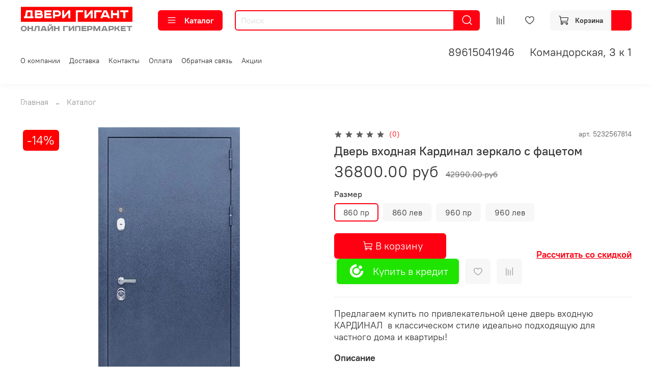

--- FILE ---
content_type: text/html; charset=utf-8
request_url: https://dveri-gigantru.ru/product/dver-vhodnaya-kardinal-zerkalo
body_size: 85859
content:
<!DOCTYPE html>
<html
  style="
    --color-btn-bg:#FF0012;
--color-btn-bg-is-dark:true;
--bg:#ffffff;
--bg-is-dark:false;

--color-text: var(--color-text-dark);
--color-text-minor-shade: var(--color-text-dark-minor-shade);
--color-text-major-shade: var(--color-text-dark-major-shade);
--color-text-half-shade: var(--color-text-dark-half-shade);

--color-notice-warning-is-dark:false;
--color-notice-success-is-dark:false;
--color-notice-error-is-dark:false;
--color-notice-info-is-dark:false;
--color-form-controls-bg:var(--bg);
--color-form-controls-bg-disabled:var(--bg-minor-shade);
--color-form-controls-border-color:var(--bg-half-shade);
--color-form-controls-color:var(--color-text);
--is-editor:false;


  "
  >
  <head><link media='print' onload='this.media="all"' rel='stylesheet' type='text/css' href='/served_assets/public/jquery.modal-0c2631717f4ce8fa97b5d04757d294c2bf695df1d558678306d782f4bf7b4773.css'><meta data-config="{&quot;product_id&quot;:374083967}" name="page-config" content="" /><meta data-config="{&quot;money_with_currency_format&quot;:{&quot;delimiter&quot;:&quot;&quot;,&quot;separator&quot;:&quot;.&quot;,&quot;format&quot;:&quot;%n %u&quot;,&quot;unit&quot;:&quot;руб&quot;,&quot;show_price_without_cents&quot;:0},&quot;currency_code&quot;:&quot;RUR&quot;,&quot;currency_iso_code&quot;:&quot;RUB&quot;,&quot;default_currency&quot;:{&quot;title&quot;:&quot;Российский рубль&quot;,&quot;code&quot;:&quot;RUR&quot;,&quot;rate&quot;:1.0,&quot;format_string&quot;:&quot;%n %u&quot;,&quot;unit&quot;:&quot;руб&quot;,&quot;price_separator&quot;:null,&quot;is_default&quot;:true,&quot;price_delimiter&quot;:null,&quot;show_price_with_delimiter&quot;:null,&quot;show_price_without_cents&quot;:null},&quot;facebook&quot;:{&quot;pixelActive&quot;:true,&quot;currency_code&quot;:&quot;RUB&quot;,&quot;use_variants&quot;:null},&quot;vk&quot;:{&quot;pixel_active&quot;:null,&quot;price_list_id&quot;:null},&quot;new_ya_metrika&quot;:true,&quot;ecommerce_data_container&quot;:&quot;dataLayer&quot;,&quot;common_js_version&quot;:null,&quot;vue_ui_version&quot;:null,&quot;feedback_captcha_enabled&quot;:true,&quot;account_id&quot;:952009,&quot;hide_items_out_of_stock&quot;:false,&quot;forbid_order_over_existing&quot;:true,&quot;minimum_items_price&quot;:null,&quot;enable_comparison&quot;:true,&quot;locale&quot;:&quot;ru&quot;,&quot;client_group&quot;:null,&quot;consent_to_personal_data&quot;:{&quot;active&quot;:false,&quot;obligatory&quot;:true,&quot;description&quot;:&quot;Настоящим подтверждаю, что я ознакомлен и согласен с условиями \u003ca href=&#39;/page/oferta&#39; target=&#39;blank&#39;\u003eоферты и политики конфиденциальности\u003c/a\u003e.&quot;},&quot;recaptcha_key&quot;:&quot;6LfXhUEmAAAAAOGNQm5_a2Ach-HWlFKD3Sq7vfFj&quot;,&quot;recaptcha_key_v3&quot;:&quot;6LcZi0EmAAAAAPNov8uGBKSHCvBArp9oO15qAhXa&quot;,&quot;yandex_captcha_key&quot;:&quot;ysc1_ec1ApqrRlTZTXotpTnO8PmXe2ISPHxsd9MO3y0rye822b9d2&quot;,&quot;checkout_float_order_content_block&quot;:false,&quot;available_products_characteristics_ids&quot;:null,&quot;sber_id_app_id&quot;:&quot;5b5a3c11-72e5-4871-8649-4cdbab3ba9a4&quot;,&quot;theme_generation&quot;:4,&quot;quick_checkout_captcha_enabled&quot;:false,&quot;max_order_lines_count&quot;:500,&quot;sber_bnpl_min_amount&quot;:1000,&quot;sber_bnpl_max_amount&quot;:150000,&quot;counter_settings&quot;:{&quot;data_layer_name&quot;:&quot;dataLayer&quot;,&quot;new_counters_setup&quot;:false,&quot;add_to_cart_event&quot;:true,&quot;remove_from_cart_event&quot;:true,&quot;add_to_wishlist_event&quot;:true},&quot;site_setting&quot;:{&quot;show_cart_button&quot;:true,&quot;show_service_button&quot;:false,&quot;show_marketplace_button&quot;:false,&quot;show_quick_checkout_button&quot;:true},&quot;warehouses&quot;:[],&quot;captcha_type&quot;:&quot;google&quot;,&quot;human_readable_urls&quot;:false}" name="shop-config" content="" /><meta name='js-evnvironment' content='production' /><meta name='default-locale' content='ru' /><meta name='insales-redefined-api-methods' content="[]" />
<!--InsalesCounter -->
<script type="text/javascript">
(function() {
  if (typeof window.__insalesCounterId !== 'undefined') {
    return;
  }

  try {
    Object.defineProperty(window, '__insalesCounterId', {
      value: 952009,
      writable: true,
      configurable: true
    });
  } catch (e) {
    console.error('InsalesCounter: Failed to define property, using fallback:', e);
    window.__insalesCounterId = 952009;
  }

  if (typeof window.__insalesCounterId === 'undefined') {
    console.error('InsalesCounter: Failed to set counter ID');
    return;
  }

  let script = document.createElement('script');
  script.async = true;
  script.src = '/javascripts/insales_counter.js?7';
  let firstScript = document.getElementsByTagName('script')[0];
  firstScript.parentNode.insertBefore(script, firstScript);
})();
</script>
<!-- /InsalesCounter -->
    <script type="text/javascript">
      (function() {
          (function() { var d=document; var s = d.createElement('script');
  s.type = 'text/javascript'; s.async = true;
  s.src = '//code.jivo.ru/widget/5EWLiOv0aq'; d.head.appendChild(s); })();

      })();
    </script>

    <!-- meta -->
<meta charset="UTF-8" /><title>Купить Дверь входная Кардинал зеркало с фацетом в Краснодаре</title><meta name="description" content="Предлагаем купить Дверь входная Кардинал зеркало с фацетом по лучшей цене 36800 руб Предлагаем купить по привлекательной цене дверь входную КАРДИНАЛ  в классическом стиле идеально подходящую для частного дома и квартиры! ★ ДВЕРИ  ГИГАНТ  ">
<meta data-config="{&quot;static-versioned&quot;: &quot;1.38&quot;}" name="theme-meta-data" content="">
<meta name="robots" content="index,follow" />
<meta http-equiv="X-UA-Compatible" content="IE=edge,chrome=1" />
<meta name="viewport" content="width=device-width, initial-scale=1.0" />
<meta name="SKYPE_TOOLBAR" content="SKYPE_TOOLBAR_PARSER_COMPATIBLE" />
<meta name="format-detection" content="telephone=no">
<meta name="yandex-verification" content="aa894610a19822ac" />
<meta name="mailru-domain" content="xdvJEbqhRKiYaAIO" />

<!-- canonical url--><link rel="canonical" href="https://dveri-gigantru.ru/product/dver-vhodnaya-kardinal-zerkalo"/>


<!-- rss feed-->
    <meta property="og:title" content="Дверь входная Кардинал зеркало с фацетом">
    <meta property="og:type" content="website">
    <meta property="og:url" content="https://dveri-gigantru.ru/product/dver-vhodnaya-kardinal-zerkalo">

    
      <meta property="og:image" content="https://static.insales-cdn.com/images/products/1/328/701456712/0004920_внеш_букле_синий.jpg">
    




<!-- icons--><link rel="icon" type="image/png" sizes="16x16" href="https://static.insales-cdn.com/files/1/2258/27846866/original/Фавикон.png" />
<style media="screen">
  @supports (content-visibility: hidden) {
    body:not(.settings_loaded) {
      content-visibility: hidden;
    }
  }
  @supports not (content-visibility: hidden) {
    body:not(.settings_loaded) {
      visibility: hidden;
    }
  }
</style>

  <meta name='product-id' content='374083967' />
</head>
  <body data-multi-lang="false">
    <noscript>
<div class="njs-alert-overlay">
  <div class="njs-alert-wrapper">
    <div class="njs-alert">
      <p>Включите в вашем браузере JavaScript!</p>
    </div>
  </div>
</div>
</noscript>

    <div class="page_layout page_layout-clear ">
      <header>
      
        <div
  class="layout widget-type_system_widget_v4_banner_top_1_1"
  style="--open-link:normal; --banner-close-bg:#FF0000; --banner-close-bg-is-dark:true; --banner-close-bg-minor-shade:#ff1a1a; --banner-close-bg-minor-shade-is-dark:true; --banner-close-bg-major-shade:#ff3333; --banner-close-bg-major-shade-is-dark:true; --banner-close-bg-half-shade:#ff8080; --banner-close-bg-half-shade-is-dark:true; --layout-wide-bg:true; --layout-pt:0vw; --layout-pb:0vw; --layout-wide-content:true; --layout-edge:true; --hide-desktop:true; --hide-mobile:false;"
  data-widget-drop-item-id="58249574"
  
  >
  <div class="layout__content">
    





<div class="banner-top" data-id-desktop="banner-top-58329893-banner_top_5a3a0d33e1ea44683c6e04692165698bjpg">
  <div class="banner-top__item">
    
      <div class="banner-top__item-image img-height">
        
        
        
            <picture>
              <source media="(min-width:769px)"
                      srcset="https://static.insales-cdn.com/r/SHSz7HrjtZs/rs:fit:1920:0:1/q:100/plain/files/1/6370/27850978/original/banner_top_5a3a0d33e1ea44683c6e04692165698b.jpg@webp"
                      type="image/webp" loading="lazy">

              <source media="(max-width:768px)"
                      srcset="https://static.insales-cdn.com/r/E67-_4AovkE/rs:fit:768:0:1/q:100/plain/files/1/6370/27850978/original/banner_top_5a3a0d33e1ea44683c6e04692165698b.jpg@webp"
                      type="image/webp" loading="lazy">
              <img
                   src="https://static.insales-cdn.com/r/B37xS2s6b0M/rs:fit:1920:0:1/q:100/plain/files/1/6370/27850978/original/banner_top_5a3a0d33e1ea44683c6e04692165698b.jpg@jpg"
                   loading="lazy" alt="">
            </picture>
            <object class="banner-top__link">
              <button class="button button_size-l js-banner-top-close">
                <span class="icon icon-times"></span>
              </button>
            </object>
        </div>
  </div>
</div>





  </div>
</div>

      
        <div
  class="layout widget-type_widget_v4_header_6_cf34c2f764096b925d3aed65eb5ec33f"
  style="--logo-img:'https://static.insales-cdn.com/files/1/2257/27846865/original/Двери_Гигант___подстрок_1_eab1fcdd1c34a0a32f9d18ff24a30c88.png'; --logo-max-width:220px; --live-search:true; --hide-search:false; --hide-language:false; --hide-personal:true; --hide-compare:false; --hide-favorite:false; --hide-menu-photo:false; --hide-counts:true; --header-wide-bg:true; --menu-grid-list-min-width:190px; --menu-grid-list-row-gap:3rem; --menu-grid-list-column-gap:3rem; --subcollections-items-limit:10; --img-border-radius:0px; --menu-img-ratio:1.5; --menu-img-fit:cover; --header-top-pt:0.5vw; --header-top-pb:1vw; --header-main-pt:1vw; --header-main-pb:1vw; --header-wide-content:false; --hide-desktop:false; --hide-mobile:false;"
  data-widget-drop-item-id="58249575"
  
  >
  <div class="layout__content">
    






<div class="header header_no-languages">
  <div class="header__mobile-head">
    <div class="header__mobile-head-content">
      <button type="button" class="button button_size-l header__hide-mobile-menu-btn js-hide-mobile-menu">
          <span class="icon icon-times"></span>
      </button>

      
    </div>
  </div>

  <div class="header__content">
    <div class="header-part-main">
      <div class="header-part-main__inner">
        <div class="header__area-logo">
          
  
    
    
    
    
      <a href=" / " class="header__logo">
        <img src="https://static.insales-cdn.com/files/1/2257/27846865/original/Двери_Гигант___подстрок_1_eab1fcdd1c34a0a32f9d18ff24a30c88.png" alt="ДВЕРИ  ГИГАНТ" title="ДВЕРИ  ГИГАНТ" />
      </a>
    
  

        </div>

        <div class="header__area-catalog">
          <button type="button" class="button button_size-m header__show-collection-btn js-show-header-collections">
            <span class="icon icon-bars _show"></span>
            <span class="icon icon-times _hide"></span>
            Каталог
          </button>
        </div>

        <div class="header__area-search">
          <div class="header__search">
            <form action="/search" method="get" class="header__search-form">
              <input type="text" autocomplete="off" class="form-control form-control_size-m header__search-field" name="q" value="" placeholder="Поиск"  data-search-field />
              <button type="submit" class="button button_size-m header__search-btn">
                <span class="icon icon-search"></span>
              </button>
              <input type="hidden" name="lang" value="ru">
              <div class="header__search__results" data-search-result></div>
            </form>
            <button type="button" class="button button_size-m header__search-mobile-btn js-show-mobile-search">
                <span class="icon icon-search _show"></span>
              <span class="icon icon-times _hide"></span>
              </button>
            </div>
        </div>


        <div class="header__area-controls">
          
          
            <a href="/compares" class="header__control-btn header__compare" data-compare-counter-btn>
              <span class="icon icon-compare">
                <span class="header__control-bage compare-empty" data-compare-counter></span>
              </span>
            </a>
          
          

          
            <a href="/favorites" class="header__control-btn header__favorite">
              <span class="icon icon-favorites">
                <span class="header__control-bage favorites-empty" data-ui-favorites-counter></span>
              </span>
            </a>
          

          

          <a href="/cart_items" class="button button_size-m header__control-btn header__cart">
            <span class="icon icon-cart">
            </span>
            <span class="header__control-text" >Корзина</span>
            <span class="header__control-bage-cart" data-cart-positions-count></span>
          </a>
        </div>


        
        

        

        <div class="header__collections">
          <div class="header__collections-content">
            <div class="header__collections-head">Каталог</div>

            
            <ul class="grid-list header__collections-menu" data-navigation data-subcollections-items-limit=10>
              
              
                

                <li class="header__collections-item is-level-1" data-navigation-item>
                  
                    

                    
                    

                    <a href="/collection/vhodnye-dveri" class="img-ratio img-fit header__collections-photo">
                      <div class="img-ratio__inner">
                        

                        
                          <picture>
                            <source data-srcset="https://static.insales-cdn.com/r/fjTiLUOn6Zs/rs:fit:500:500:1/plain/images/collections/1/5655/91764247/e50bb7581a4d5e75652687b1f9ea331b.jpg@webp" type="image/webp" class="lazyload">
                            <img data-src="https://static.insales-cdn.com/r/FG4r_z7pyEc/rs:fit:500:500:1/plain/images/collections/1/5655/91764247/e50bb7581a4d5e75652687b1f9ea331b.jpg@jpg" class="lazyload">
                          </picture>
                        
                      </div>
                    </a>
                  

                  <div class="header__collections-controls">
                    <a href="/collection/vhodnye-dveri" class="header__collections-link" data-navigation-link="/collection/vhodnye-dveri" >
                      Входные двери
                    </a>

                    
                      <button class="header__collections-show-submenu-btn js-show-mobile-submenu" type="button">
                        <span class="icon icon-angle-down"></span>
                      </button>
                    
                  </div>

                  
                    <ul class="header__collections-submenu" data-navigation-submenu>
                      
                        <li class="header__collections-item " data-navigation-item>
                          <div class="header__collections-controls">
                            <a href="/collection/dveri-v-dom" class="header__collections-link" data-navigation-link="/collection/dveri-v-dom" >
                              Входные двери в дом

                              

                            </a>
                          </div>
                        </li>
                      
                        <li class="header__collections-item " data-navigation-item>
                          <div class="header__collections-controls">
                            <a href="/collection/vhodnye-dveri-s-termorazryvom" class="header__collections-link" data-navigation-link="/collection/vhodnye-dveri-s-termorazryvom" >
                              Входные двери с терморазрывом

                              

                            </a>
                          </div>
                        </li>
                      
                        <li class="header__collections-item " data-navigation-item>
                          <div class="header__collections-controls">
                            <a href="/collection/dveri-s-zerkalom" class="header__collections-link" data-navigation-link="/collection/dveri-s-zerkalom" >
                              Входные двери с зеркалом

                              

                            </a>
                          </div>
                        </li>
                      
                        <li class="header__collections-item " data-navigation-item>
                          <div class="header__collections-controls">
                            <a href="/collection/vhodnye-dveri-steklopaket" class="header__collections-link" data-navigation-link="/collection/vhodnye-dveri-steklopaket" >
                              Входные двери стеклопакет

                              

                            </a>
                          </div>
                        </li>
                      
                        <li class="header__collections-item " data-navigation-item>
                          <div class="header__collections-controls">
                            <a href="/collection/vhodnye-dveri-dvuhstvorchatye" class="header__collections-link" data-navigation-link="/collection/vhodnye-dveri-dvuhstvorchatye" >
                              Входные двери двухстворчатые

                              

                            </a>
                          </div>
                        </li>
                      
                        <li class="header__collections-item " data-navigation-item>
                          <div class="header__collections-controls">
                            <a href="/collection/vhodnye-dveri-ekonom" class="header__collections-link" data-navigation-link="/collection/vhodnye-dveri-ekonom" >
                              Входные двери эконом

                              

                            </a>
                          </div>
                        </li>
                      
                        <li class="header__collections-item " data-navigation-item>
                          <div class="header__collections-controls">
                            <a href="/collection/vhodnye-dveri-standart" class="header__collections-link" data-navigation-link="/collection/vhodnye-dveri-standart" >
                              Входные двери стандарт

                              

                            </a>
                          </div>
                        </li>
                      
                        <li class="header__collections-item " data-navigation-item>
                          <div class="header__collections-controls">
                            <a href="/collection/vhodnye-dveri-premium" class="header__collections-link" data-navigation-link="/collection/vhodnye-dveri-premium" >
                              Входные двери премиум

                              

                            </a>
                          </div>
                        </li>
                      
                        <li class="header__collections-item " data-navigation-item>
                          <div class="header__collections-controls">
                            <a href="/collection/protivopozharnye" class="header__collections-link" data-navigation-link="/collection/protivopozharnye" >
                              Противопожарные двери

                              

                            </a>
                          </div>
                        </li>
                      
                        <li class="header__collections-item " data-navigation-item>
                          <div class="header__collections-controls">
                            <a href="/collection/vhodnye-dveri-belye" class="header__collections-link" data-navigation-link="/collection/vhodnye-dveri-belye" >
                              Входные двери белые

                              

                            </a>
                          </div>
                        </li>
                      
                        <li class="header__collections-item is-hide" data-navigation-item>
                          <div class="header__collections-controls">
                            <a href="/collection/vhodnye-dveri-zelenye" class="header__collections-link" data-navigation-link="/collection/vhodnye-dveri-zelenye" >
                              Входные двери зеленые

                              

                            </a>
                          </div>
                        </li>
                      
                        <li class="header__collections-item is-hide" data-navigation-item>
                          <div class="header__collections-controls">
                            <a href="/collection/vhodnye-dveri-mdfmdf" class="header__collections-link" data-navigation-link="/collection/vhodnye-dveri-mdfmdf" >
                              Входные двери МДФ/МФД

                              

                            </a>
                          </div>
                        </li>
                      
                        <li class="header__collections-item is-hide" data-navigation-item>
                          <div class="header__collections-controls">
                            <a href="/collection/evro-opt" class="header__collections-link" data-navigation-link="/collection/evro-opt" >
                              Евро Опт

                              

                            </a>
                          </div>
                        </li>
                      
                        <li class="header__collections-item is-hide" data-navigation-item>
                          <div class="header__collections-controls">
                            <a href="/collection/katalog-1" class="header__collections-link" data-navigation-link="/collection/katalog-1" >
                              Каталог 1

                              

                            </a>
                          </div>
                        </li>
                      
                    </ul>
                    <div class="header__collections-show-more is-show">
                      <span class="button-link header__collections-show-more-link js-show-more-subcollections">
                        <span class="header__collections-show-more-text-show">Показать все</span>
                        <span class="header__collections-show-more-text-hide">Скрыть</span>
                        <span class="icon icon-angle-down"></span>
                      </span>
                    </div>
                  
                </li>
              
                

                <li class="header__collections-item is-level-1" data-navigation-item>
                  
                    

                    
                    

                    <a href="/collection/mezhkomnatnye-dveri" class="img-ratio img-fit header__collections-photo">
                      <div class="img-ratio__inner">
                        

                        
                          <picture>
                            <source data-srcset="https://static.insales-cdn.com/r/9LkeDP98AmE/rs:fit:500:500:1/plain/images/collections/1/5852/91764444/i-3-1024x1024.jpg@webp" type="image/webp" class="lazyload">
                            <img data-src="https://static.insales-cdn.com/r/WYpP0jjlU00/rs:fit:500:500:1/plain/images/collections/1/5852/91764444/i-3-1024x1024.jpg@jpg" class="lazyload">
                          </picture>
                        
                      </div>
                    </a>
                  

                  <div class="header__collections-controls">
                    <a href="/collection/mezhkomnatnye-dveri" class="header__collections-link" data-navigation-link="/collection/mezhkomnatnye-dveri" >
                      Межкомнатные двери
                    </a>

                    
                      <button class="header__collections-show-submenu-btn js-show-mobile-submenu" type="button">
                        <span class="icon icon-angle-down"></span>
                      </button>
                    
                  </div>

                  
                    <ul class="header__collections-submenu" data-navigation-submenu>
                      
                        <li class="header__collections-item " data-navigation-item>
                          <div class="header__collections-controls">
                            <a href="/collection/optima-porte" class="header__collections-link" data-navigation-link="/collection/optima-porte" >
                              Оптима порте

                              

                            </a>
                          </div>
                        </li>
                      
                        <li class="header__collections-item " data-navigation-item>
                          <div class="header__collections-controls">
                            <a href="/collection/emal-dveri" class="header__collections-link" data-navigation-link="/collection/emal-dveri" >
                              Эмаль двери

                              

                            </a>
                          </div>
                        </li>
                      
                        <li class="header__collections-item " data-navigation-item>
                          <div class="header__collections-controls">
                            <a href="/collection/eko-shpon" class="header__collections-link" data-navigation-link="/collection/eko-shpon" >
                              Двери с современным покрытием

                              

                            </a>
                          </div>
                        </li>
                      
                        <li class="header__collections-item " data-navigation-item>
                          <div class="header__collections-controls">
                            <a href="/collection/klasicheskie" class="header__collections-link" data-navigation-link="/collection/klasicheskie" >
                              Классические двери

                              

                            </a>
                          </div>
                        </li>
                      
                        <li class="header__collections-item " data-navigation-item>
                          <div class="header__collections-controls">
                            <a href="/collection/glyantsevye-dveri" class="header__collections-link" data-navigation-link="/collection/glyantsevye-dveri" >
                              Глянцевые двери

                              

                            </a>
                          </div>
                        </li>
                      
                        <li class="header__collections-item " data-navigation-item>
                          <div class="header__collections-controls">
                            <a href="/collection/svetlye-dveri" class="header__collections-link" data-navigation-link="/collection/svetlye-dveri" >
                              Светлые двери

                              

                            </a>
                          </div>
                        </li>
                      
                        <li class="header__collections-item " data-navigation-item>
                          <div class="header__collections-controls">
                            <a href="/collection/temnye-dveri" class="header__collections-link" data-navigation-link="/collection/temnye-dveri" >
                              Темные двери

                              

                            </a>
                          </div>
                        </li>
                      
                        <li class="header__collections-item " data-navigation-item>
                          <div class="header__collections-controls">
                            <a href="/collection/belye-dveri" class="header__collections-link" data-navigation-link="/collection/belye-dveri" >
                              Белые двери

                              

                            </a>
                          </div>
                        </li>
                      
                        <li class="header__collections-item " data-navigation-item>
                          <div class="header__collections-controls">
                            <a href="/collection/serye-dveri" class="header__collections-link" data-navigation-link="/collection/serye-dveri" >
                              Серые двери

                              

                            </a>
                          </div>
                        </li>
                      
                    </ul>
                    <div class="header__collections-show-more ">
                      <span class="button-link header__collections-show-more-link js-show-more-subcollections">
                        <span class="header__collections-show-more-text-show">Показать все</span>
                        <span class="header__collections-show-more-text-hide">Скрыть</span>
                        <span class="icon icon-angle-down"></span>
                      </span>
                    </div>
                  
                </li>
              
                

                <li class="header__collections-item is-level-1" data-navigation-item>
                  
                    

                    
                    

                    <a href="/collection/furnitura" class="img-ratio img-fit header__collections-photo">
                      <div class="img-ratio__inner">
                        

                        
                          <picture>
                            <source data-srcset="https://static.insales-cdn.com/r/cfio_mEZ3lk/rs:fit:500:500:1/plain/images/collections/1/5505/93451649/munafuctura.png@webp" type="image/webp" class="lazyload">
                            <img data-src="https://static.insales-cdn.com/r/LpgL43_V2eY/rs:fit:500:500:1/plain/images/collections/1/5505/93451649/munafuctura.png@png" class="lazyload">
                          </picture>
                        
                      </div>
                    </a>
                  

                  <div class="header__collections-controls">
                    <a href="/collection/furnitura" class="header__collections-link" data-navigation-link="/collection/furnitura" >
                      Фурнитура для дверей
                    </a>

                    
                      <button class="header__collections-show-submenu-btn js-show-mobile-submenu" type="button">
                        <span class="icon icon-angle-down"></span>
                      </button>
                    
                  </div>

                  
                    <ul class="header__collections-submenu" data-navigation-submenu>
                      
                        <li class="header__collections-item " data-navigation-item>
                          <div class="header__collections-controls">
                            <a href="/collection/puerto" class="header__collections-link" data-navigation-link="/collection/puerto" >
                              Ручки для дверей

                              

                            </a>
                          </div>
                        </li>
                      
                        <li class="header__collections-item " data-navigation-item>
                          <div class="header__collections-controls">
                            <a href="/collection/navesypetli" class="header__collections-link" data-navigation-link="/collection/navesypetli" >
                              Навесы и петли

                              

                            </a>
                          </div>
                        </li>
                      
                        <li class="header__collections-item " data-navigation-item>
                          <div class="header__collections-controls">
                            <a href="/collection/zaschelki-i-zavertki" class="header__collections-link" data-navigation-link="/collection/zaschelki-i-zavertki" >
                              Защелки и замки

                              

                            </a>
                          </div>
                        </li>
                      
                        <li class="header__collections-item " data-navigation-item>
                          <div class="header__collections-controls">
                            <a href="/collection/katalog-2" class="header__collections-link" data-navigation-link="/collection/katalog-2" >
                              Каталог 2

                              

                            </a>
                          </div>
                        </li>
                      
                    </ul>
                    <div class="header__collections-show-more ">
                      <span class="button-link header__collections-show-more-link js-show-more-subcollections">
                        <span class="header__collections-show-more-text-show">Показать все</span>
                        <span class="header__collections-show-more-text-hide">Скрыть</span>
                        <span class="icon icon-angle-down"></span>
                      </span>
                    </div>
                  
                </li>
              
                

                <li class="header__collections-item is-level-1" data-navigation-item>
                  
                    

                    
                    

                    <a href="/collection/laminat" class="img-ratio img-fit header__collections-photo">
                      <div class="img-ratio__inner">
                        

                        
                          <picture>
                            <source data-srcset="https://static.insales-cdn.com/r/bsMA0Rc03-s/rs:fit:500:500:1/plain/images/collections/1/5593/91764185/93dc4fbb877c45cb63bc62ecd6edca86.jpg@webp" type="image/webp" class="lazyload">
                            <img data-src="https://static.insales-cdn.com/r/RWP9icui1jY/rs:fit:500:500:1/plain/images/collections/1/5593/91764185/93dc4fbb877c45cb63bc62ecd6edca86.jpg@jpg" class="lazyload">
                          </picture>
                        
                      </div>
                    </a>
                  

                  <div class="header__collections-controls">
                    <a href="/collection/laminat" class="header__collections-link" data-navigation-link="/collection/laminat" >
                      Ламинат
                    </a>

                    
                      <button class="header__collections-show-submenu-btn js-show-mobile-submenu" type="button">
                        <span class="icon icon-angle-down"></span>
                      </button>
                    
                  </div>

                  
                    <ul class="header__collections-submenu" data-navigation-submenu>
                      
                        <li class="header__collections-item " data-navigation-item>
                          <div class="header__collections-controls">
                            <a href="/collection/madera" class="header__collections-link" data-navigation-link="/collection/madera" >
                              Madera

                              

                            </a>
                          </div>
                        </li>
                      
                        <li class="header__collections-item " data-navigation-item>
                          <div class="header__collections-controls">
                            <a href="/collection/eurohome" class="header__collections-link" data-navigation-link="/collection/eurohome" >
                              Eurohome

                              

                            </a>
                          </div>
                        </li>
                      
                        <li class="header__collections-item " data-navigation-item>
                          <div class="header__collections-controls">
                            <a href="/collection/design-collection" class="header__collections-link" data-navigation-link="/collection/design-collection" >
                              Design Collection

                              

                            </a>
                          </div>
                        </li>
                      
                    </ul>
                    <div class="header__collections-show-more ">
                      <span class="button-link header__collections-show-more-link js-show-more-subcollections">
                        <span class="header__collections-show-more-text-show">Показать все</span>
                        <span class="header__collections-show-more-text-hide">Скрыть</span>
                        <span class="icon icon-angle-down"></span>
                      </span>
                    </div>
                  
                </li>
              
                

                <li class="header__collections-item is-level-1" data-navigation-item>
                  
                    

                    
                    

                    <a href="/collection/skrytye-dveri" class="img-ratio img-fit header__collections-photo">
                      <div class="img-ratio__inner">
                        

                        
                          <picture>
                            <source data-srcset="https://static.insales-cdn.com/r/h-bE5o3BhRc/rs:fit:500:500:1/plain/images/collections/1/5866/91764458/sd-1e-magnoliya-dvertsov.jpg@webp" type="image/webp" class="lazyload">
                            <img data-src="https://static.insales-cdn.com/r/iXxF-4Q93bk/rs:fit:500:500:1/plain/images/collections/1/5866/91764458/sd-1e-magnoliya-dvertsov.jpg@jpg" class="lazyload">
                          </picture>
                        
                      </div>
                    </a>
                  

                  <div class="header__collections-controls">
                    <a href="/collection/skrytye-dveri" class="header__collections-link" data-navigation-link="/collection/skrytye-dveri" >
                      Скрытые двери
                    </a>

                    
                  </div>

                  
                </li>
              
              
            </ul>
          </div>
        </div>
      </div>
    </div>
        <div class="header-part-top">
      <div class="header-part-top__inner">
        <div class="header__area-menu">
          <ul class="header__menu js-cut-list" data-navigation data-navigation data-menu-handle="main-menu">
            
              <li class="header__menu-item" data-navigation-item data-menu-item-id="11278249">
                <div class="header__menu-controls">
                  <a href="/page/about-us" class="header__menu-link" data-navigation-link="/page/about-us">
                    О компании
                  </a>
                </div>
              </li>
            
              <li class="header__menu-item" data-navigation-item data-menu-item-id="11278251">
                <div class="header__menu-controls">
                  <a href="/page/delivery" class="header__menu-link" data-navigation-link="/page/delivery">
                    Доставка
                  </a>
                </div>
              </li>
            
              <li class="header__menu-item" data-navigation-item data-menu-item-id="11278250">
                <div class="header__menu-controls">
                  <a href="/page/contacts" class="header__menu-link" data-navigation-link="/page/contacts">
                    Контакты
                  </a>
                </div>
              </li>
            
              <li class="header__menu-item" data-navigation-item data-menu-item-id="11278252">
                <div class="header__menu-controls">
                  <a href="/page/payment" class="header__menu-link" data-navigation-link="/page/payment">
                    Оплата
                  </a>
                </div>
              </li>
            
              <li class="header__menu-item" data-navigation-item data-menu-item-id="11278622">
                <div class="header__menu-controls">
                  <a href="/page/feedback" class="header__menu-link" data-navigation-link="/page/feedback">
                    Обратная связь
                  </a>
                </div>
              </li>
            
              <li class="header__menu-item" data-navigation-item data-menu-item-id="11665685">
                <div class="header__menu-controls">
                  <a href="/page/aktsii" class="header__menu-link" data-navigation-link="/page/aktsii">
                    Акции
                  </a>
                </div>
              </li>
            
          </ul>
        </div>

        

        <div class="header__area-contacts">
          
  
    <div class="header__phone">
      <a class="header__phone-value" href="tel:89615041946">89615041946</a>
    </div>
  
  

          
  
    <div class="header__phone">
      <a class="header__phone-value">Командорская, 3 к 1</a>
    </div>
  

  

        </div>
      </div>
    </div>
  </div>
</div>

<div class="header-mobile-panel">
  <div class="header-mobile-panel__content">
    <button type="button" class="button button_size-l header-mobile-panel__show-menu-btn js-show-mobile-menu">
      <span class="icon icon-bars"></span>
    </button>

    <div class="header-mobile-panel__logo">
      
  
    
    
    
    
      <a href=" / " class="header__logo">
        <img src="https://static.insales-cdn.com/files/1/2257/27846865/original/Двери_Гигант___подстрок_1_eab1fcdd1c34a0a32f9d18ff24a30c88.png" alt="ДВЕРИ  ГИГАНТ" title="ДВЕРИ  ГИГАНТ" />
      </a>
    
  

    </div>

    <div class="header-mobile-panel__controls">
      <a href="/cart_items" class="header__control-btn header__mobile-cart">
        <span class="icon icon-cart">
          <span class="header__control-bage" data-cart-positions-count></span>
        </span>
      </a>
    </div>
  </div>
</div>

<div class="header__collections-overlay"></div>



  </div>
</div>

      
      </header>

      

      <main>
        
  <div
  class="layout widget-type_system_widget_v4_breadcrumbs_1"
  style="--delemeter:2; --align:start; --layout-wide-bg:false; --layout-pt:1vw; --layout-pb:0vw; --layout-wide-content:false; --layout-edge:false; --hide-desktop:false; --hide-mobile:false;"
  data-widget-drop-item-id="58249568"
  
  >
  <div class="layout__content">
    

<div class="breadcrumb-wrapper delemeter_2">
  <ul class="breadcrumb">
    <li class="breadcrumb-item home">
      <a class="breadcrumb-link" title="Главная" href="/">Главная</a>
    </li>
    
      
      
      
        
        
          <li class="breadcrumb-item" data-breadcrumbs="1">
            <a class="breadcrumb-link" title="Каталог" href="/collection/all">Каталог</a>
          </li>
          
        
        
      
    
  </ul>
</div>




  </div>
</div>


  <div
  class="layout widget-type_widget_v4_product_4_90f15586257691a614fc5b73ed31ca7a"
  style="--display-property-color:text; --show-selected-variant-photos:false; --product-hide-variants-title:false; --product-hide-sku:false; --product-hide-compare:false; --product-hide-short-description:false; --product-hide-full-description:false; --product-hide-rating:false; --rating-color:#996B2D; --rating-color-is-dark:true; --rating-color-minor-shade:#b27b34; --rating-color-minor-shade-is-dark:true; --rating-color-major-shade:#c78c3e; --rating-color-major-shade-is-dark:true; --rating-color-half-shade:#dcb786; --rating-color-half-shade-is-light:true; --sticker-font-size:1.5rem; --video-before-image:false; --img-ratio:1; --img-fit:contain; --manager-photo:'https://static.insales-cdn.com/fallback_files/1/1474/1474/original/manager.png'; --layout-wide-bg:false; --layout-pt:3vw; --layout-pb:3vw; --layout-wide-content:false; --layout-edge:false; --hide-desktop:false; --hide-mobile:false;"
  data-widget-drop-item-id="58249569"
  
  >
  <div class="layout__content">
    

<div
  data-product-id="374083967"
  data-video-size="0"
  data-product-json="{&quot;id&quot;:374083967,&quot;url&quot;:&quot;/product/dver-vhodnaya-kardinal-zerkalo&quot;,&quot;title&quot;:&quot;Дверь входная Кардинал зеркало с фацетом&quot;,&quot;short_description&quot;:&quot;\u003cp\u003e\u003cspan\u003eПредлагаем купить по привлекательной цене дверь входную КАРДИНАЛ\u0026nbsp; в классическом стиле идеально подходящую для частного дома и квартиры!\u003c/span\u003e\u003c/p\u003e&quot;,&quot;available&quot;:true,&quot;unit&quot;:&quot;pce&quot;,&quot;permalink&quot;:&quot;dver-vhodnaya-kardinal-zerkalo&quot;,&quot;images&quot;:[{&quot;id&quot;:701456712,&quot;product_id&quot;:374083967,&quot;external_id&quot;:null,&quot;position&quot;:1,&quot;created_at&quot;:&quot;2023-05-18T15:22:56.000+03:00&quot;,&quot;image_processing&quot;:false,&quot;title&quot;:null,&quot;url&quot;:&quot;https://static.insales-cdn.com/images/products/1/328/701456712/thumb_0004920_внеш_букле_синий.jpg&quot;,&quot;original_url&quot;:&quot;https://static.insales-cdn.com/images/products/1/328/701456712/0004920_внеш_букле_синий.jpg&quot;,&quot;medium_url&quot;:&quot;https://static.insales-cdn.com/images/products/1/328/701456712/medium_0004920_внеш_букле_синий.jpg&quot;,&quot;small_url&quot;:&quot;https://static.insales-cdn.com/images/products/1/328/701456712/micro_0004920_внеш_букле_синий.jpg&quot;,&quot;thumb_url&quot;:&quot;https://static.insales-cdn.com/images/products/1/328/701456712/thumb_0004920_внеш_букле_синий.jpg&quot;,&quot;compact_url&quot;:&quot;https://static.insales-cdn.com/images/products/1/328/701456712/compact_0004920_внеш_букле_синий.jpg&quot;,&quot;large_url&quot;:&quot;https://static.insales-cdn.com/images/products/1/328/701456712/large_0004920_внеш_букле_синий.jpg&quot;,&quot;filename&quot;:&quot;0004920_внеш_букле_синий.jpg&quot;,&quot;image_content_type&quot;:&quot;image/jpeg&quot;},{&quot;id&quot;:701456710,&quot;product_id&quot;:374083967,&quot;external_id&quot;:null,&quot;position&quot;:2,&quot;created_at&quot;:&quot;2023-05-18T15:22:56.000+03:00&quot;,&quot;image_processing&quot;:false,&quot;title&quot;:null,&quot;url&quot;:&quot;https://static.insales-cdn.com/images/products/1/326/701456710/thumb_0004920_rojalvud-inej.jpg&quot;,&quot;original_url&quot;:&quot;https://static.insales-cdn.com/images/products/1/326/701456710/0004920_rojalvud-inej.jpg&quot;,&quot;medium_url&quot;:&quot;https://static.insales-cdn.com/images/products/1/326/701456710/medium_0004920_rojalvud-inej.jpg&quot;,&quot;small_url&quot;:&quot;https://static.insales-cdn.com/images/products/1/326/701456710/micro_0004920_rojalvud-inej.jpg&quot;,&quot;thumb_url&quot;:&quot;https://static.insales-cdn.com/images/products/1/326/701456710/thumb_0004920_rojalvud-inej.jpg&quot;,&quot;compact_url&quot;:&quot;https://static.insales-cdn.com/images/products/1/326/701456710/compact_0004920_rojalvud-inej.jpg&quot;,&quot;large_url&quot;:&quot;https://static.insales-cdn.com/images/products/1/326/701456710/large_0004920_rojalvud-inej.jpg&quot;,&quot;filename&quot;:&quot;0004920_rojalvud-inej.jpg&quot;,&quot;image_content_type&quot;:&quot;image/jpeg&quot;}],&quot;first_image&quot;:{&quot;id&quot;:701456712,&quot;product_id&quot;:374083967,&quot;external_id&quot;:null,&quot;position&quot;:1,&quot;created_at&quot;:&quot;2023-05-18T15:22:56.000+03:00&quot;,&quot;image_processing&quot;:false,&quot;title&quot;:null,&quot;url&quot;:&quot;https://static.insales-cdn.com/images/products/1/328/701456712/thumb_0004920_внеш_букле_синий.jpg&quot;,&quot;original_url&quot;:&quot;https://static.insales-cdn.com/images/products/1/328/701456712/0004920_внеш_букле_синий.jpg&quot;,&quot;medium_url&quot;:&quot;https://static.insales-cdn.com/images/products/1/328/701456712/medium_0004920_внеш_букле_синий.jpg&quot;,&quot;small_url&quot;:&quot;https://static.insales-cdn.com/images/products/1/328/701456712/micro_0004920_внеш_букле_синий.jpg&quot;,&quot;thumb_url&quot;:&quot;https://static.insales-cdn.com/images/products/1/328/701456712/thumb_0004920_внеш_букле_синий.jpg&quot;,&quot;compact_url&quot;:&quot;https://static.insales-cdn.com/images/products/1/328/701456712/compact_0004920_внеш_букле_синий.jpg&quot;,&quot;large_url&quot;:&quot;https://static.insales-cdn.com/images/products/1/328/701456712/large_0004920_внеш_букле_синий.jpg&quot;,&quot;filename&quot;:&quot;0004920_внеш_букле_синий.jpg&quot;,&quot;image_content_type&quot;:&quot;image/jpeg&quot;},&quot;category_id&quot;:21312252,&quot;canonical_url_collection_id&quot;:17501789,&quot;price_kinds&quot;:[],&quot;price_min&quot;:&quot;36800.0&quot;,&quot;price_max&quot;:&quot;36800.0&quot;,&quot;bundle&quot;:null,&quot;updated_at&quot;:&quot;2025-08-30T11:51:05.000+03:00&quot;,&quot;video_links&quot;:[],&quot;reviews_average_rating_cached&quot;:null,&quot;reviews_count_cached&quot;:null,&quot;option_names&quot;:[{&quot;id&quot;:2165287,&quot;position&quot;:1,&quot;navigational&quot;:true,&quot;permalink&quot;:null,&quot;title&quot;:&quot;Размер&quot;,&quot;api_permalink&quot;:null}],&quot;properties&quot;:[],&quot;characteristics&quot;:[],&quot;variants&quot;:[{&quot;ozon_link&quot;:null,&quot;wildberries_link&quot;:null,&quot;id&quot;:629406523,&quot;title&quot;:&quot;860 пр&quot;,&quot;product_id&quot;:374083967,&quot;sku&quot;:&quot;5232567814&quot;,&quot;barcode&quot;:null,&quot;dimensions&quot;:null,&quot;available&quot;:true,&quot;image_ids&quot;:[],&quot;image_id&quot;:null,&quot;weight&quot;:null,&quot;created_at&quot;:&quot;2023-05-18T15:25:26.000+03:00&quot;,&quot;updated_at&quot;:&quot;2025-03-05T14:16:16.000+03:00&quot;,&quot;quantity&quot;:null,&quot;price&quot;:&quot;36800.0&quot;,&quot;base_price&quot;:&quot;36800.0&quot;,&quot;old_price&quot;:&quot;42990.0&quot;,&quot;prices&quot;:[],&quot;variant_field_values&quot;:[],&quot;option_values&quot;:[{&quot;id&quot;:17358907,&quot;option_name_id&quot;:2165287,&quot;position&quot;:11,&quot;title&quot;:&quot;860 пр&quot;,&quot;image_url&quot;:null,&quot;permalink&quot;:null}]},{&quot;ozon_link&quot;:null,&quot;wildberries_link&quot;:null,&quot;id&quot;:629406778,&quot;title&quot;:&quot;860 лев&quot;,&quot;product_id&quot;:374083967,&quot;sku&quot;:&quot;5232567814&quot;,&quot;barcode&quot;:null,&quot;dimensions&quot;:null,&quot;available&quot;:true,&quot;image_ids&quot;:[],&quot;image_id&quot;:null,&quot;weight&quot;:null,&quot;created_at&quot;:&quot;2023-05-18T15:26:22.000+03:00&quot;,&quot;updated_at&quot;:&quot;2025-03-05T14:16:16.000+03:00&quot;,&quot;quantity&quot;:null,&quot;price&quot;:&quot;36800.0&quot;,&quot;base_price&quot;:&quot;36800.0&quot;,&quot;old_price&quot;:&quot;42990.0&quot;,&quot;prices&quot;:[],&quot;variant_field_values&quot;:[],&quot;option_values&quot;:[{&quot;id&quot;:17358908,&quot;option_name_id&quot;:2165287,&quot;position&quot;:12,&quot;title&quot;:&quot;860 лев&quot;,&quot;image_url&quot;:null,&quot;permalink&quot;:null}]},{&quot;ozon_link&quot;:null,&quot;wildberries_link&quot;:null,&quot;id&quot;:629406803,&quot;title&quot;:&quot;960 пр&quot;,&quot;product_id&quot;:374083967,&quot;sku&quot;:&quot;5232567814&quot;,&quot;barcode&quot;:null,&quot;dimensions&quot;:null,&quot;available&quot;:true,&quot;image_ids&quot;:[],&quot;image_id&quot;:null,&quot;weight&quot;:null,&quot;created_at&quot;:&quot;2023-05-18T15:26:29.000+03:00&quot;,&quot;updated_at&quot;:&quot;2025-03-05T14:16:16.000+03:00&quot;,&quot;quantity&quot;:null,&quot;price&quot;:&quot;36800.0&quot;,&quot;base_price&quot;:&quot;36800.0&quot;,&quot;old_price&quot;:&quot;42990.0&quot;,&quot;prices&quot;:[],&quot;variant_field_values&quot;:[],&quot;option_values&quot;:[{&quot;id&quot;:17358910,&quot;option_name_id&quot;:2165287,&quot;position&quot;:13,&quot;title&quot;:&quot;960 пр&quot;,&quot;image_url&quot;:null,&quot;permalink&quot;:null}]},{&quot;ozon_link&quot;:null,&quot;wildberries_link&quot;:null,&quot;id&quot;:629406835,&quot;title&quot;:&quot;960 лев&quot;,&quot;product_id&quot;:374083967,&quot;sku&quot;:&quot;5232567814&quot;,&quot;barcode&quot;:null,&quot;dimensions&quot;:null,&quot;available&quot;:true,&quot;image_ids&quot;:[],&quot;image_id&quot;:null,&quot;weight&quot;:null,&quot;created_at&quot;:&quot;2023-05-18T15:26:35.000+03:00&quot;,&quot;updated_at&quot;:&quot;2025-03-05T14:16:16.000+03:00&quot;,&quot;quantity&quot;:null,&quot;price&quot;:&quot;36800.0&quot;,&quot;base_price&quot;:&quot;36800.0&quot;,&quot;old_price&quot;:&quot;42990.0&quot;,&quot;prices&quot;:[],&quot;variant_field_values&quot;:[],&quot;option_values&quot;:[{&quot;id&quot;:17358911,&quot;option_name_id&quot;:2165287,&quot;position&quot;:14,&quot;title&quot;:&quot;960 лев&quot;,&quot;image_url&quot;:null,&quot;permalink&quot;:null}]}],&quot;accessories&quot;:[],&quot;list_card_mode&quot;:&quot;more_details&quot;,&quot;list_card_mode_with_variants&quot;:&quot;show_variants&quot;}"
  data-gallery-type="all-photos"
  class="product   is-zero-count-shown    is-more-variants"
>
  <div class="product__area-photo">
    
      <div class="product__gallery js-product-gallery">
        <div style="display:none" class="js-product-all-images  ">
          
          
        
        
          
            
            
            <div class="splide__slide product__slide-main" data-product-img-id="701456712">
              <a class="img-ratio img-fit product__photo" data-alt="Дверь входная Кардинал зеркало с фацетом" data-fslightbox="product-photos-lightbox" data-type="image" href="https://static.insales-cdn.com/images/products/1/328/701456712/0004920_внеш_букле_синий.jpg">
                <div class="img-ratio__inner">
                  
                    <picture>
                      <source  data-srcset="https://static.insales-cdn.com/r/f_kiTm4KHJs/rs:fit:1000:0:1/q:100/plain/images/products/1/328/701456712/0004920_%D0%B2%D0%BD%D0%B5%D1%88_%D0%B1%D1%83%D0%BA%D0%BB%D0%B5_%D1%81%D0%B8%D0%BD%D0%B8%D0%B9.jpg@webp" type="image/webp" class="lazyload">
                      <img data-src="https://static.insales-cdn.com/r/W578JozO7Bw/rs:fit:1000:0:1/q:100/plain/images/products/1/328/701456712/0004920_%D0%B2%D0%BD%D0%B5%D1%88_%D0%B1%D1%83%D0%BA%D0%BB%D0%B5_%D1%81%D0%B8%D0%BD%D0%B8%D0%B9.jpg@jpg" class="lazyload" alt="Дверь входная Кардинал зеркало с фацетом" />
                    </picture>

                    
                  
                </div>
              </a>
            </div>
            <div class="splide__slide product__slide-tumbs js-product-gallery-tumbs-slide" data-product-img-id="701456712"
            >
              <div class="img-ratio img-ratio_contain product__photo-tumb">
                <div class="img-ratio__inner">
                  
                    <picture>
                      <source  data-srcset="https://static.insales-cdn.com/r/qBsk-o_u3N4/rs:fit:150:0:1/q:100/plain/images/products/1/328/701456712/0004920_%D0%B2%D0%BD%D0%B5%D1%88_%D0%B1%D1%83%D0%BA%D0%BB%D0%B5_%D1%81%D0%B8%D0%BD%D0%B8%D0%B9.jpg@webp" type="image/webp" class="lazyload">
                      <img data-src="https://static.insales-cdn.com/r/TDImLwRaJKQ/rs:fit:150:0:1/q:100/plain/images/products/1/328/701456712/0004920_%D0%B2%D0%BD%D0%B5%D1%88_%D0%B1%D1%83%D0%BA%D0%BB%D0%B5_%D1%81%D0%B8%D0%BD%D0%B8%D0%B9.jpg@jpg" class="lazyload" alt="Дверь входная Кардинал зеркало с фацетом" />
                    </picture>

                    
                  
                </div>
              </div>
            </div>
          
            
            
            <div class="splide__slide product__slide-main" data-product-img-id="701456710">
              <a class="img-ratio img-fit product__photo" data-alt="Дверь входная Кардинал зеркало с фацетом" data-fslightbox="product-photos-lightbox" data-type="image" href="https://static.insales-cdn.com/images/products/1/326/701456710/0004920_rojalvud-inej.jpg">
                <div class="img-ratio__inner">
                  
                    <picture>
                      <source  data-srcset="https://static.insales-cdn.com/r/6_ePX_MByvE/rs:fit:1000:0:1/q:100/plain/images/products/1/326/701456710/0004920_rojalvud-inej.jpg@webp" type="image/webp" class="lazyload">
                      <img data-src="https://static.insales-cdn.com/r/T8LpLRkgDLo/rs:fit:1000:0:1/q:100/plain/images/products/1/326/701456710/0004920_rojalvud-inej.jpg@jpg" class="lazyload" alt="Дверь входная Кардинал зеркало с фацетом" />
                    </picture>

                    
                  
                </div>
              </a>
            </div>
            <div class="splide__slide product__slide-tumbs js-product-gallery-tumbs-slide" data-product-img-id="701456710"
            >
              <div class="img-ratio img-ratio_contain product__photo-tumb">
                <div class="img-ratio__inner">
                  
                    <picture>
                      <source  data-srcset="https://static.insales-cdn.com/r/JMYwAEeRHIs/rs:fit:150:0:1/q:100/plain/images/products/1/326/701456710/0004920_rojalvud-inej.jpg@webp" type="image/webp" class="lazyload">
                      <img data-src="https://static.insales-cdn.com/r/bkk4GfPqxIw/rs:fit:150:0:1/q:100/plain/images/products/1/326/701456710/0004920_rojalvud-inej.jpg@jpg" class="lazyload" alt="Дверь входная Кардинал зеркало с фацетом" />
                    </picture>

                    
                  
                </div>
              </div>
            </div>
          
           
            
          
        
        </div>

        <div class="product__gallery-main">
          <div class="splide js-product-gallery-main">
            <div class="splide__track">
              <div class="splide__list">

              </div>
            </div>
            <div class="splide__arrows">
              <button type="button" class="splide__arrow splide__arrow--prev">
                <span class="splide__arrow-icon icon-angle-left"></span>
              </button>
              <button type="button" class="splide__arrow splide__arrow--next">
                <span class="splide__arrow-icon icon-angle-right"></span>
              </button>
            </div>
          </div>
          
  <div class="stickers">
    
    <div class="sticker sticker-sale" data-product-card-sale-value data-sticker-title="sticker-sale"></div>
    <div class="sticker sticker-preorder" data-sticker-title="sticker-preorder">Предзаказ</div>
  </div>

        </div>
        <div class="product__gallery-tumbs" style="--img-ratio: 1;">
          <div class="splide js-product-gallery-tumbs">
            <div class="splide__track">
              <div class="splide__list">

              </div>
            </div>
            <div class="splide__arrows">
              <button type="button" class="splide__arrow splide__arrow--prev">
                <span class="splide__arrow-icon icon-angle-left"></span>
              </button>
              <button type="button" class="splide__arrow splide__arrow--next">
                <span class="splide__arrow-icon icon-angle-right"></span>
              </button>
            </div>
          </div>
        </div>
      </div>
    
  </div>

  <form action="/cart_items" method="post" class="product__area-form product-form">
    <div class="product-form__area-rating">
      
        <div class="product__rating" data-rating="" data-trigger-click="reviews-open:insales:site">
          <div class="product__rating-list">
            
            
              <span class="product__rating-star icon-star "></span>
              
            
              <span class="product__rating-star icon-star "></span>
              
            
              <span class="product__rating-star icon-star "></span>
              
            
              <span class="product__rating-star icon-star "></span>
              
            
              <span class="product__rating-star icon-star "></span>
              
            
          </div>
          <div class="product__reviews-count">(0)</div>
        </div>
      
    </div>

    <div class="product-form__area-sku">
      
        <div class="product__sku">
          <span data-product-card-sku='{"skuLabel": "арт. "}'>
          </span>
        </div>
      
    </div>

    <div class="product-form__area-title">
      <h1 class="product__title heading">
        Дверь входная Кардинал зеркало с фацетом
      </h1>
    </div>

    <div class="product-form__area-price">
      <div class="product__price">
        <span class="product__price-cur" data-product-card-price-from-cart></span>
        <span class="product__price-old" data-product-card-old-price></span>
        
      </div>
    </div>

    <div class="product-form__area-variants-bundle">
      
        
        
          <div class="product__variants">
            <select class="hide" name="variant_id" data-product-variants='{ "default": "option-radio" , "default": "option-span"   }'>
              
              <option value="629406523">860 пр</option>
              
              <option value="629406778">860 лев</option>
              
              <option value="629406803">960 пр</option>
              
              <option value="629406835">960 лев</option>
              
            </select>
          </div>
        
      
    </div>

    <div class="product-form__area-controls">
      <div class="product__controls">
        <div class="product__controls-left">
          <div class="product__buy-btn-area" id="product-detail-buy-area">
            <div class="product__buy-btn-area-inner">
              <div class="add-cart-counter" data-add-cart-counter='{"step": "1"}'>
                <button type="button" class="button button_size-l add-cart-counter__btn" data-add-cart-counter-btn>
                  <span class="button__icon icon-cart"></span>
                  <span class="add-cart-counter__btn-label">В корзину</span>
                </button>
                <div class="add-cart-counter__controls">
                  <button data-add-cart-counter-minus class="button button_size-l  add-cart-counter__controls-btn" type="button">-</button>
                  <a href="/cart_items" class="button button_size-l  add-cart-counter__detail">
                  <span class="add-cart-counter__detail-text">В корзине <span data-add-cart-counter-count></span> шт</span>
                  <span class="add-cart-counter__detail-dop-text">Перейти</span>
                  </a>
                  <button data-add-cart-counter-plus class="button button_size-l  add-cart-counter__controls-btn" type="button">+</button>
                </div>
              </div>
              <button data-product-card-preorder class="button button_size-l button_wide product__preorder-btn" type="button">Предзаказ</button>
            </div>

            <div style="margin-left: 5px;" class="product__buy-btn-area-inner">
  <button
    onclick="otpCredit()"
    type="button"
    class="button button_size-l"
    style="background: #1FE400"
  >
    <svg
      xmlns="http://www.w3.org/2000/svg"
      width="50"
      height="27"
      viewBox="0 0 50 32"
      fill="none"
    >
      <g clip-path="url(#clip0_1191_4416)">
        <path
          d="M0.798828 15.4987C0.798828 6.94623 7.86787 0.0101183 16.5913 0V5.60049C11.0202 5.60808 6.51101 10.0374 6.51101 15.4987C6.51101 20.9601 11.033 25.402 16.6144 25.402C22.1958 25.402 26.7127 21.0107 26.7127 15.4633L32.4274 15.4684C32.4274 24.0614 25.3507 31.0025 16.6144 31.0025C7.87813 31.0025 0.798828 24.0588 0.798828 15.4987Z"
          fill="#fff"
        ></path>
        <path
          d="M9.63477 15.4984C9.63477 11.7015 12.7794 8.62305 16.6499 8.62305C20.5205 8.62305 23.6677 11.7015 23.6677 15.4984C23.6677 19.2953 20.523 22.3738 16.6499 22.3738C12.7768 22.3738 9.63477 19.2979 9.63477 15.4984Z"
          fill="#fff"
        ></path>
        <path
          d="M21.5156 6.78972C21.5156 4.61175 23.3162 2.84863 25.5349 2.84863C27.7536 2.84863 29.5568 4.61175 29.5568 6.78972C29.5568 8.96769 27.7562 10.7333 25.5349 10.7333C23.3137 10.7333 21.5156 8.96516 21.5156 6.78972Z"
          fill="#fff"
        ></path>
      </g>
      <defs>
        <clipPath id="clip0_1191_4416">
          <rect
            width="160"
            height="31"
            fill="white"
            transform="translate(0.798828)"
          ></rect>
        </clipPath>
      </defs>
    </svg>
    <span class="add-cart-counter__btn-label">Купить в кредит</span>
  </button>
</div>

            <span class="button button_size-l product__not-available">Нет в наличии</span>

            
            <span class="button button_size-l favorites_btn" data-ui-favorites-trigger="374083967">
            <span class="btn-icon icon-favorites-o"></span>
            <span class="btn-icon icon-favorites-f"></span>
            </span>
            

            
            
              
                <span data-compare-trigger="374083967" class="button button_size-l product__compare-btn">
                  <span class="product__user-btn-icon icon-compare"></span>
                </span>
              
            
            
          </div>
        </div>
        <div class="product__controls-right">
          
            <div class="product__buy-one-click">
              <span class="button-link" data-quick-checkout="[data-product-id='374083967']">
                 <p>Рассчитать со скидкой</p>
              </span>
            </div>
          
        </div>
      </div>
    </div>

    <div class="product-form__area-short-description">
      
        <div class="product__short-description static-text">
          <p><span>Предлагаем купить по привлекательной цене дверь входную КАРДИНАЛ&nbsp; в классическом стиле идеально подходящую для частного дома и квартиры!</span></p>
        </div>
      
    </div>
  </form>

  <div class="product__area-description">
    
      
        <div class="product__full-description static-text">
          <div class="product__block-title">Описание</div>
          <div class="cut-block js-cut-block" data-max-height="70">
            <div class="cut-block__content-wrapper">
              <div class="cut-block__content">
                <div class="product__description-content static-text">
                  <p>Толщина полотна: 105 мм<br>Внешнее покрытие: Синее букле, атмоферостойкий AkzoNobel<br>Внутреннее покрытие: МДФ-панель 16 мм, Роял вуд Арктик<br>Утеплитель: минеральный плита<br>Уплотнитель: 3 контура уплотнения<br>Петли: 3 шт, внешние, открывание 180<br>Замки: цилиндровый и сувальдный Гардиан (4 класс взломостойкости)<br>Противосъемные ригели: 3 шт, 12 мм<br>Короб: закрытый, утепленный<br>Ручка: раздельная, цвет - хром<br>Ночная задвижка: есть<br>Глазок: расширенного обзора, цвет - хром<br>Эксцентрик: есть</p>
                </div>
              </div>
            </div>
            <div class="cut-block__controls">
              <span class="cut-block__controls-link _show button-link js-show-cut-block">
                Показать полностью
              </span>
              <span class="cut-block__controls-link _hide button-link js-hide-cut-block">
                Свернуть
              </span>
            </div>
          </div>
        </div>
      
    
  </div>

  <div class="product__area-properties">
    

    
  </div>

  <div class="product__area-reviews">
    <div class="product__reviews" style="--img-ratio:1">
      
        
        <div class="reviews">
          <div class="product__block-title">
            Отзывы
            
          </div>
          <div class="reviews-list">
            

            
              <div class="reviews__empty-message">Отзывов еще никто не оставлял</div>
            
          </div>

          
        </div>

        <span class="button-link show-review-form-btn js-show-review-form ">
          <span class="show-review-form-btn__show-text">Написать отзыв</span>
          <span class="show-review-form-btn__hide-text">Отмена</span>
        </span>

        <div class="review-form-wrapper">
          <form class="review-form" method="post" action="/product/dver-vhodnaya-kardinal-zerkalo/reviews#review_form" enctype="multipart/form-data">

            

            <div id="review_form" class="reviews-wrapper is-hide">
              <div class="reviews-form">
                <div class="reviews-form__header">
                  <div class="reviews-form__title">Оставить отзыв</div>
                </div>
                
                <div class="reviews-form__content">
                  <div class="form-field reviews-form__rating">
                    <label class="form-field__label">Оценка <span class="text-error">*</span></label>
                    <div class="star-rating-wrapper">
                      <div class="star-rating">
                        
                        
                        <input name="review[rating]" id="star5-374083967" type="radio" name="reviewStars" class="star-radio" value="5"/>
                        <label title="5" for="star5-374083967" class="star-label icon icon-star"></label>
                        
                        
                        <input name="review[rating]" id="star4-374083967" type="radio" name="reviewStars" class="star-radio" value="4"/>
                        <label title="4" for="star4-374083967" class="star-label icon icon-star"></label>
                        
                        
                        <input name="review[rating]" id="star3-374083967" type="radio" name="reviewStars" class="star-radio" value="3"/>
                        <label title="3" for="star3-374083967" class="star-label icon icon-star"></label>
                        
                        
                        <input name="review[rating]" id="star2-374083967" type="radio" name="reviewStars" class="star-radio" value="2"/>
                        <label title="2" for="star2-374083967" class="star-label icon icon-star"></label>
                        
                        
                        <input name="review[rating]" id="star1-374083967" type="radio" name="reviewStars" class="star-radio" value="1"/>
                        <label title="1" for="star1-374083967" class="star-label icon icon-star"></label>
                        
                        
                      </div>
                    </div>
                  </div>
                  <div class="grid-list grid-list_wide">
                    <div class="form-field is-required ">
                      <label class="form-field__label">Имя <span class="text-error">*</span></label>
                      <input name="review[author]" placeholder="Имя" value="" type="text" class="form-control form-control_size-m"/>
                    </div>
                    <div class="form-field is-required ">
                      <label class="form-field__label">Email <span class="text-error">*</span></label>
                      <input name="review[email]" placeholder="Email" value="" type="text" class="form-control form-control_size-m"/>
                    </div>
                  </div>
                  <div class="form-field form-comment is-required ">
                    <label class="form-field__label">Отзыв <span class="text-error">*</span></label>
                    <textarea name="review[content]" placeholder="Отзыв" class="form-control form-control_size-m is-textarea"></textarea>
                  </div>
                  
                  
                    <div data-comments-form-field-area class="form-row form-captcha ">
                      <div data-comments-form-recaptcha='{"isRequired": true, "errorMessage": "Необходимо подтвердить «Я не робот»"}' id="captcha_challenge" class="captcha-recaptcha"></div>
                      <div data-comments-form-field-error class="form__field-error"></div>
                    </div>
                  
                  <div class="form-field form-field_conctrols">
                    <button type="submit" class="button button_wide">Оставить отзыв</button>
                  </div>
                </div>
                
                  <div class="reviews-form__moderation-info">
                    Перед публикацией отзывы проходят модерацию
                  </div>
                
              </div>
            </div>
          
</form>
        </div>
      
    </div>
  </div>

  <div class="product__area-calculate-delivery">
    <div class="product__calculate-delivery">
      

      



    </div>
  </div>
</div>


  </div>
</div>


  <div
  class="layout widget-type_widget_v4_benefits_3_2a12e72997f191ea34c258db4207c22d"
  style="--grid-list-min-width:500px; --font-size-content:1.1rem; --grid-list-row-gap:2rem; --grid-list-column-gap:2rem; --img-ratio:1.5; --img-border-radius:0px; --img-fit:cover; --layout-wide-bg:false; --layout-pt:2vw; --layout-pb:2vw; --layout-wide-content:false; --layout-edge:false; --hide-desktop:false; --hide-mobile:false;"
  data-widget-drop-item-id="58264875"
  
  >
  <div class="layout__content">
    
  <div class="benefit-list grid-list">
    
      <a href="/page/delivery" data-block-id="28099439" class="benefit-list__item editable-block">
        
              

                
                
                
                
                      <img data-src="https://static.insales-cdn.com/files/1/2863/32418607/original/Frame_1_5d478b4397fca9119d6d446a16649601.png" class="lazyload">
              

        
      </a>
    
      <a href="/page/feedback" data-block-id="28099440" class="benefit-list__item editable-block">
        
              

                
                
                
                
                      <img data-src="https://static.insales-cdn.com/files/1/2785/27871969/original/Баннер_на_главную_мини_Замер_бесплатно.jpg" class="lazyload">
              

        
      </a>
    
  </div>


  </div>
</div>


  <div
  class="layout widget-type_system_widget_v4_products_similar_6"
  style="--count-special-products:12; --product-desc-limit:10; --hide-title:false; --hide-sku:true; --product-hide-rating:true; --hide-description:true; --show-variants-text:true; --product-hide-rating-modal:true; --hide-variants-title:true; --product-hide-short-description:false; --product-hide-compare:true; --show-selected-variant-photos:false; --align-title:center; --slide-width:220px; --slide-gap:30; --product-border-radius:0px; --product-info-align:left; --product-info-accent:price; --sticker-font-size:0.9rem; --rating-color:#ff4100; --rating-color-is-dark:true; --rating-color-minor-shade:#ff531a; --rating-color-minor-shade-is-dark:true; --rating-color-major-shade:#ff6633; --rating-color-major-shade-is-dark:true; --rating-color-half-shade:#ff9f80; --rating-color-half-shade-is-light:true; --img-ratio:1; --img-fit:contain; --rating-color-modal:#ff4100; --rating-color-modal-is-dark:true; --rating-color-modal-minor-shade:#ff531a; --rating-color-modal-minor-shade-is-dark:true; --rating-color-modal-major-shade:#ff6633; --rating-color-modal-major-shade-is-dark:true; --rating-color-modal-half-shade:#ff9f80; --rating-color-modal-half-shade-is-light:true; --display-property-color:option-preview; --slide-width-mobile:160px; --layout-wide-bg:false; --layout-pt:3vw; --layout-pb:3vw; --layout-wide-content:false; --layout-edge:false; --hide-desktop:false; --hide-mobile:false;"
  data-widget-drop-item-id="58249570"
  
  >
  <div class="layout__content">
    
  <div class="special-products js-special-products">
    <div class="special-products__head">
      <div class="special-products__title heading">Аналогичные товары</div>
    </div>
  <div
    class="splide js-special-products-slider"
    data-slide-min-width="220"
    data-slide-min-width-mobile="160"
    data-slide-gap="30"
    >
    <div class="splide__track">
      <div class="splide__list">
      
      
      
      <div class="splide__slide">
        <form
          action="/cart_items"
          method="post"
          data-product-id="225455377"
          data-product-updated-at="1756543865"
          data-review-singular="Отзыв"
          data-review-singular-gen="Отзыва"
          data-review-plural="Отзывов"
          class="product-preview  is-zero-count-shown    is-more-variants  is-forbid-order-over-existing "
        >
          <div class="product-preview__area-photo">
            <div class="product-preview__photo">
              <div class="img-ratio img-ratio_cover">
                <div class="img-ratio__inner">
                  
                    <a href="/product/dekanto-chernyy-bukle-seryy-barhat">
                      
                      
                      

                      <picture>
                        <source media="(min-width:481px)" srcset="https://static.insales-cdn.com/r/OiD_6tiHAXM/rs:fit:440:0:1/q:100/plain/images/products/1/748/701965036/large_%D0%B4%D0%B5%D0%BA%D0%B0%D0%BD%D1%82%D0%BE_%D0%B1%D0%B5%D0%BB%D1%8B%D0%B9_%D0%B1%D0%B0%D1%80%D1%85%D0%B0%D1%82.webp@webp" type="image/webp" loading="lazy">
                        <source media="(max-width:480px)" srcset="https://static.insales-cdn.com/r/6ZN4FqUqJAc/rs:fit:320:0:1/q:100/plain/images/products/1/748/701965036/large_%D0%B4%D0%B5%D0%BA%D0%B0%D0%BD%D1%82%D0%BE_%D0%B1%D0%B5%D0%BB%D1%8B%D0%B9_%D0%B1%D0%B0%D1%80%D1%85%D0%B0%D1%82.webp@webp" type="image/webp" loading="lazy">
                        
                          <link rel="preload" href="https://static.insales-cdn.com/r/6ZN4FqUqJAc/rs:fit:320:0:1/q:100/plain/images/products/1/748/701965036/large_%D0%B4%D0%B5%D0%BA%D0%B0%D0%BD%D1%82%D0%BE_%D0%B1%D0%B5%D0%BB%D1%8B%D0%B9_%D0%B1%D0%B0%D1%80%D1%85%D0%B0%D1%82.webp@webp" as="image" media="(max-width:480px)">
                        

                        <img src="https://static.insales-cdn.com/r/OiD_6tiHAXM/rs:fit:440:0:1/q:100/plain/images/products/1/748/701965036/large_%D0%B4%D0%B5%D0%BA%D0%B0%D0%BD%D1%82%D0%BE_%D0%B1%D0%B5%D0%BB%D1%8B%D0%B9_%D0%B1%D0%B0%D1%80%D1%85%D0%B0%D1%82.webp@webp" loading="lazy" alt="ДВерь Входная ДЕКАНТО Черный Букле/Серый Бархат">
                      </picture>
                    </a>
                </div>
              </div>
              <div class="product-preview__available">
                <span data-product-card-available='{
                  "availableText": "В наличии",
                  "notAvailableText": "Нет в наличии"
                  }'
                  >
                
                В наличии
                
                </span>
              </div>

              <div class="stickers">
                <div class="sticker sticker-hit-prodazh" data-sticker-title="ХИТ ПРОДАЖ">ХИТ ПРОДАЖ</div>
                <div class="sticker sticker-sale" data-product-card-sale-value data-sticker-title="sticker-sale"></div>
                <div class="sticker sticker-preorder" data-sticker-title="sticker-preorder">Предзаказ</div>
              </div>

              
                <div class="product-preview__area-variants">
                  
                  
                  
                    
                      <div class="option-list-values">
                        <div class="option-list-value" data-option-id="17358907" data-micromodal-trigger-widget="225455377">860 пр</div>
                        
                        
                        <div class="option-list-value" data-option-id="17358908" data-micromodal-trigger-widget="225455377">860 лев</div>
                        
                        
                        <div class="option-list-value" data-option-id="17358910" data-micromodal-trigger-widget="225455377">960 пр</div>
                        
                        
                        <div class="option-list-value" data-option-id="17358911" data-micromodal-trigger-widget="225455377">960 лев</div>
                        
                        
                      </div>
                    
                </div>
              

            </div>
          </div>


          <div class="group-btn">
            
              <span class="button button_size-s favorites_btn" data-ui-favorites-trigger="225455377">
                <span class="btn-icon icon-favorites-o"></span>
                <span class="btn-icon icon-favorites-f"></span>
              </span>
            
			      <span class="btn-trigger" data-micromodal-trigger-widget="225455377">
              <span class="button button_size-s product-preview__detail-btn">
                <span class="btn-icon icon-eye"></span>
              </span>
            </span>
          </div>

          <div class="product-preview__content">
            <div class="product-preview__area-sku">
              <div class="product-preview__sku">
                
                <span data-product-card-sku='{
                  "skuLabel": "арт. "
                  }'
                  >
                арт. 113
                </span>
                
              </div>
            </div>

            <div class="product-preview__area-title">
              <div class="product-preview__title">
                <a href="/product/dekanto-chernyy-bukle-seryy-barhat">ДВерь Входная ДЕКАНТО Черный Букле/Серый Бархат</a>
              </div>
            </div>

            

            <div class="product-preview__area-description">
              
            </div>

            <div class="product-preview__area-bottom">
              <div class="product-preview__price">
                
                <span class="product-preview__price-cur">38990 руб</span>
                  
                    <span class="product-preview__price-old">40500 руб</span>
                  
                
              </div>

              <div class="product-preview__price-cur product-preview__price-range">
                
                38990 руб
              </div>
            </div>

          </div>
        </form>
      </div>
      
      
      
      <div class="splide__slide">
        <form
          action="/cart_items"
          method="post"
          data-product-id="224651604"
          data-product-updated-at="1756543865"
          data-review-singular="Отзыв"
          data-review-singular-gen="Отзыва"
          data-review-plural="Отзывов"
          class="product-preview  is-zero-count-shown    is-more-variants  is-forbid-order-over-existing "
        >
          <div class="product-preview__area-photo">
            <div class="product-preview__photo">
              <div class="img-ratio img-ratio_cover">
                <div class="img-ratio__inner">
                  
                    <a href="/product/avrora-metmet">
                      
                      
                      

                      <picture>
                        <source media="(min-width:481px)" srcset="https://static.insales-cdn.com/r/adKbb89lg2E/rs:fit:440:0:1/q:100/plain/images/products/1/3685/701435493/large_%D0%B0%D0%B2%D1%80%D0%BE%D1%80%D0%B0_%D0%BC%D0%B5%D1%82_%D0%BC%D0%B5%D1%82.webp@webp" type="image/webp" loading="lazy">
                        <source media="(max-width:480px)" srcset="https://static.insales-cdn.com/r/hu41kyzdr5Y/rs:fit:320:0:1/q:100/plain/images/products/1/3685/701435493/large_%D0%B0%D0%B2%D1%80%D0%BE%D1%80%D0%B0_%D0%BC%D0%B5%D1%82_%D0%BC%D0%B5%D1%82.webp@webp" type="image/webp" loading="lazy">
                        
                          <link rel="preload" href="https://static.insales-cdn.com/r/hu41kyzdr5Y/rs:fit:320:0:1/q:100/plain/images/products/1/3685/701435493/large_%D0%B0%D0%B2%D1%80%D0%BE%D1%80%D0%B0_%D0%BC%D0%B5%D1%82_%D0%BC%D0%B5%D1%82.webp@webp" as="image" media="(max-width:480px)">
                        

                        <img src="https://static.insales-cdn.com/r/adKbb89lg2E/rs:fit:440:0:1/q:100/plain/images/products/1/3685/701435493/large_%D0%B0%D0%B2%D1%80%D0%BE%D1%80%D0%B0_%D0%BC%D0%B5%D1%82_%D0%BC%D0%B5%D1%82.webp@webp" loading="lazy" alt="Дверь входная АВРОРА МЕТ/МЕТ">
                      </picture>
                    </a>
                </div>
              </div>
              <div class="product-preview__available">
                <span data-product-card-available='{
                  "availableText": "В наличии",
                  "notAvailableText": "Нет в наличии"
                  }'
                  >
                
                В наличии
                
                </span>
              </div>

              <div class="stickers">
                
                <div class="sticker sticker-sale" data-product-card-sale-value data-sticker-title="sticker-sale"></div>
                <div class="sticker sticker-preorder" data-sticker-title="sticker-preorder">Предзаказ</div>
              </div>

              
                <div class="product-preview__area-variants">
                  
                  
                  
                    
                      <div class="option-list-values">
                        <div class="option-list-value" data-option-id="17358907" data-micromodal-trigger-widget="224651604">860 пр</div>
                        
                        
                        <div class="option-list-value" data-option-id="17358908" data-micromodal-trigger-widget="224651604">860 лев</div>
                        
                        
                        <div class="option-list-value" data-option-id="17358910" data-micromodal-trigger-widget="224651604">960 пр</div>
                        
                        
                        <div class="option-list-value" data-option-id="17358911" data-micromodal-trigger-widget="224651604">960 лев</div>
                        
                        
                      </div>
                    
                </div>
              

            </div>
          </div>


          <div class="group-btn">
            
              <span class="button button_size-s favorites_btn" data-ui-favorites-trigger="224651604">
                <span class="btn-icon icon-favorites-o"></span>
                <span class="btn-icon icon-favorites-f"></span>
              </span>
            
			      <span class="btn-trigger" data-micromodal-trigger-widget="224651604">
              <span class="button button_size-s product-preview__detail-btn">
                <span class="btn-icon icon-eye"></span>
              </span>
            </span>
          </div>

          <div class="product-preview__content">
            <div class="product-preview__area-sku">
              <div class="product-preview__sku">
                
                <span data-product-card-sku='{
                  "skuLabel": "арт. "
                  }'
                  >
                арт. 5
                </span>
                
              </div>
            </div>

            <div class="product-preview__area-title">
              <div class="product-preview__title">
                <a href="/product/avrora-metmet">Дверь входная АВРОРА МЕТ/МЕТ</a>
              </div>
            </div>

            

            <div class="product-preview__area-description">
              
            </div>

            <div class="product-preview__area-bottom">
              <div class="product-preview__price">
                
                <span class="product-preview__price-cur">21500 руб</span>
                  
                
              </div>

              <div class="product-preview__price-cur product-preview__price-range">
                
                21500 руб
              </div>
            </div>

          </div>
        </form>
      </div>
      
      
      
      <div class="splide__slide">
        <form
          action="/cart_items"
          method="post"
          data-product-id="224647132"
          data-product-updated-at="1765623847"
          data-review-singular="Отзыв"
          data-review-singular-gen="Отзыва"
          data-review-plural="Отзывов"
          class="product-preview  is-zero-count-shown    is-more-variants  is-forbid-order-over-existing "
        >
          <div class="product-preview__area-photo">
            <div class="product-preview__photo">
              <div class="img-ratio img-ratio_cover">
                <div class="img-ratio__inner">
                  
                    <a href="/product/dver-lmd1-85l-metmet">
                      
                      
                      

                      <picture>
                        <source media="(min-width:481px)" srcset="https://static.insales-cdn.com/r/gVVRXiQBWKU/rs:fit:440:0:1/q:100/plain/images/products/1/652/550044300/large_%D0%9B%D0%9C%D0%94.jpg@webp" type="image/webp" loading="lazy">
                        <source media="(max-width:480px)" srcset="https://static.insales-cdn.com/r/aCHzUDAn23k/rs:fit:320:0:1/q:100/plain/images/products/1/652/550044300/large_%D0%9B%D0%9C%D0%94.jpg@webp" type="image/webp" loading="lazy">
                        
                          <link rel="preload" href="https://static.insales-cdn.com/r/aCHzUDAn23k/rs:fit:320:0:1/q:100/plain/images/products/1/652/550044300/large_%D0%9B%D0%9C%D0%94.jpg@webp" as="image" media="(max-width:480px)">
                        

                        <img src="https://static.insales-cdn.com/r/tq-fQWV8h1c/rs:fit:440:0:1/q:100/plain/images/products/1/652/550044300/large_%D0%9B%D0%9C%D0%94.jpg@jpg" loading="lazy" alt="Дверь Входнаяа LMD1 (85L) МЕТ/МЕТ">
                      </picture>
                    </a>
                </div>
              </div>
              <div class="product-preview__available">
                <span data-product-card-available='{
                  "availableText": "В наличии",
                  "notAvailableText": "Нет в наличии"
                  }'
                  >
                
                В наличии
                
                </span>
              </div>

              <div class="stickers">
                
                <div class="sticker sticker-sale" data-product-card-sale-value data-sticker-title="sticker-sale"></div>
                <div class="sticker sticker-preorder" data-sticker-title="sticker-preorder">Предзаказ</div>
              </div>

              
                <div class="product-preview__area-variants">
                  
                  
                  
                    
                      <div class="option-list-values">
                        <div class="option-list-value" data-option-id="17358907" data-micromodal-trigger-widget="224647132">860 пр</div>
                        
                        
                        <div class="option-list-value" data-option-id="17358908" data-micromodal-trigger-widget="224647132">860 лев</div>
                        
                        
                        <div class="option-list-value" data-option-id="17358910" data-micromodal-trigger-widget="224647132">960 пр</div>
                        
                        
                        <div class="option-list-value" data-option-id="17358911" data-micromodal-trigger-widget="224647132">960 лев</div>
                        
                        
                      </div>
                    
                </div>
              

            </div>
          </div>


          <div class="group-btn">
            
              <span class="button button_size-s favorites_btn" data-ui-favorites-trigger="224647132">
                <span class="btn-icon icon-favorites-o"></span>
                <span class="btn-icon icon-favorites-f"></span>
              </span>
            
			      <span class="btn-trigger" data-micromodal-trigger-widget="224647132">
              <span class="button button_size-s product-preview__detail-btn">
                <span class="btn-icon icon-eye"></span>
              </span>
            </span>
          </div>

          <div class="product-preview__content">
            <div class="product-preview__area-sku">
              <div class="product-preview__sku">
                
                <span data-product-card-sku='{
                  "skuLabel": "арт. "
                  }'
                  >
                арт. 1
                </span>
                
              </div>
            </div>

            <div class="product-preview__area-title">
              <div class="product-preview__title">
                <a href="/product/dver-lmd1-85l-metmet">Дверь Входнаяа LMD1 (85L) МЕТ/МЕТ</a>
              </div>
            </div>

            

            <div class="product-preview__area-description">
              
            </div>

            <div class="product-preview__area-bottom">
              <div class="product-preview__price">
                
                <span class="product-preview__price-cur">12900 руб</span>
                  
                
              </div>

              <div class="product-preview__price-cur product-preview__price-range">
                
                12900 руб
              </div>
            </div>

          </div>
        </form>
      </div>
      
      
      
      <div class="splide__slide">
        <form
          action="/cart_items"
          method="post"
          data-product-id="224346223"
          data-product-updated-at="1765625870"
          data-review-singular="Отзыв"
          data-review-singular-gen="Отзыва"
          data-review-plural="Отзывов"
          class="product-preview  is-zero-count-shown    is-more-variants  is-forbid-order-over-existing "
        >
          <div class="product-preview__area-photo">
            <div class="product-preview__photo">
              <div class="img-ratio img-ratio_cover">
                <div class="img-ratio__inner">
                  
                    <a href="/product/dver">
                      
                      
                      

                      <picture>
                        <source media="(min-width:481px)" srcset="https://static.insales-cdn.com/r/q1hw7dX6fac/rs:fit:440:0:1/q:100/plain/images/products/1/1601/550069825/large_%D0%94%D0%98%D0%9F%D0%9B%D0%9E%D0%9C%D0%90%D0%A2.jpg@webp" type="image/webp" loading="lazy">
                        <source media="(max-width:480px)" srcset="https://static.insales-cdn.com/r/zFzhfVWuziw/rs:fit:320:0:1/q:100/plain/images/products/1/1601/550069825/large_%D0%94%D0%98%D0%9F%D0%9B%D0%9E%D0%9C%D0%90%D0%A2.jpg@webp" type="image/webp" loading="lazy">
                        
                          <link rel="preload" href="https://static.insales-cdn.com/r/zFzhfVWuziw/rs:fit:320:0:1/q:100/plain/images/products/1/1601/550069825/large_%D0%94%D0%98%D0%9F%D0%9B%D0%9E%D0%9C%D0%90%D0%A2.jpg@webp" as="image" media="(max-width:480px)">
                        

                        <img src="https://static.insales-cdn.com/r/uQlkdHRGIXQ/rs:fit:440:0:1/q:100/plain/images/products/1/1601/550069825/large_%D0%94%D0%98%D0%9F%D0%9B%D0%9E%D0%9C%D0%90%D0%A2.jpg@jpg" loading="lazy" alt="Дверь Дипломат">
                      </picture>
                    </a>
                </div>
              </div>
              <div class="product-preview__available">
                <span data-product-card-available='{
                  "availableText": "В наличии",
                  "notAvailableText": "Нет в наличии"
                  }'
                  >
                
                В наличии
                
                </span>
              </div>

              <div class="stickers">
                
                <div class="sticker sticker-sale" data-product-card-sale-value data-sticker-title="sticker-sale"></div>
                <div class="sticker sticker-preorder" data-sticker-title="sticker-preorder">Предзаказ</div>
              </div>

              
                <div class="product-preview__area-variants">
                  
                  
                  
                    
                      <div class="option-list-values">
                        <div class="option-list-value" data-option-id="17358907" data-micromodal-trigger-widget="224346223">860 пр</div>
                        
                        
                        <div class="option-list-value" data-option-id="17358908" data-micromodal-trigger-widget="224346223">860 лев</div>
                        
                        
                        <div class="option-list-value" data-option-id="17358910" data-micromodal-trigger-widget="224346223">960 пр</div>
                        
                        
                        <div class="option-list-value" data-option-id="17358911" data-micromodal-trigger-widget="224346223">960 лев</div>
                        
                        
                      </div>
                    
                      <div class="option-list-values">
                        <div class="option-list-value" data-option-id="17359174" data-micromodal-trigger-widget="224346223">Венге</div>
                        
                        
                        <div class="option-list-value" data-option-id="17359200" data-micromodal-trigger-widget="224346223">Белый Ясень</div>
                        
                        
                      </div>
                    
                </div>
              

            </div>
          </div>


          <div class="group-btn">
            
              <span class="button button_size-s favorites_btn" data-ui-favorites-trigger="224346223">
                <span class="btn-icon icon-favorites-o"></span>
                <span class="btn-icon icon-favorites-f"></span>
              </span>
            
			      <span class="btn-trigger" data-micromodal-trigger-widget="224346223">
              <span class="button button_size-s product-preview__detail-btn">
                <span class="btn-icon icon-eye"></span>
              </span>
            </span>
          </div>

          <div class="product-preview__content">
            <div class="product-preview__area-sku">
              <div class="product-preview__sku">
                
                <span data-product-card-sku='{
                  "skuLabel": "арт. "
                  }'
                  >
                арт. 00000000001
                </span>
                
              </div>
            </div>

            <div class="product-preview__area-title">
              <div class="product-preview__title">
                <a href="/product/dver">Дверь Дипломат</a>
              </div>
            </div>

            
              <div class="product-preview__area-rating">
                <div
                  class="product-preview__rating">
                  
                    <div class="product-preview__rating-stars">
                      
                      
                        <span class="product-preview__rating-star icon-star  is-active"></span>
                        
                      
                        <span class="product-preview__rating-star icon-star  is-active"></span>
                        
                      
                        <span class="product-preview__rating-star icon-star  is-active"></span>
                        
                      
                        <span class="product-preview__rating-star icon-star  is-active"></span>
                        
                      
                        <span class="product-preview__rating-star icon-star  is-active"></span>
                        
                      
                    </div>
                  
                  <div class="product-preview__reviews">
                    <span class="product-preview__review-count">1</span>
                    <span class="product-preview__review-text"></span>
                  </div>
                </div>
              </div>
            

            <div class="product-preview__area-description">
              
            </div>

            <div class="product-preview__area-bottom">
              <div class="product-preview__price">
                
                <span class="product-preview__price-cur">29800 руб</span>
                  
                    <span class="product-preview__price-old">32990 руб</span>
                  
                
              </div>

              <div class="product-preview__price-cur product-preview__price-range">
                
                29800 руб
              </div>
            </div>

          </div>
        </form>
      </div>
      
      
      
      <div class="splide__slide">
        <form
          action="/cart_items"
          method="post"
          data-product-id="225791984"
          data-product-updated-at="1765626368"
          data-review-singular="Отзыв"
          data-review-singular-gen="Отзыва"
          data-review-plural="Отзывов"
          class="product-preview  is-zero-count-shown    is-more-variants  is-forbid-order-over-existing "
        >
          <div class="product-preview__area-photo">
            <div class="product-preview__photo">
              <div class="img-ratio img-ratio_cover">
                <div class="img-ratio__inner">
                  
                    <a href="/product/grand-securemme-belyy-supermat">
                      
                      
                      

                      <picture>
                        <source media="(min-width:481px)" srcset="https://static.insales-cdn.com/r/qyh144Z_Cng/rs:fit:440:0:1/q:100/plain/images/products/1/659/396427923/large_%D0%9F%D0%A0%D0%95%D0%9C%D0%98.jpg@webp" type="image/webp" loading="lazy">
                        <source media="(max-width:480px)" srcset="https://static.insales-cdn.com/r/HIc65GjVon8/rs:fit:320:0:1/q:100/plain/images/products/1/659/396427923/large_%D0%9F%D0%A0%D0%95%D0%9C%D0%98.jpg@webp" type="image/webp" loading="lazy">
                        

                        <img src="https://static.insales-cdn.com/r/MoFKX6Guzvg/rs:fit:440:0:1/q:100/plain/images/products/1/659/396427923/large_%D0%9F%D0%A0%D0%95%D0%9C%D0%98.jpg@jpg" loading="lazy" alt="Гранд Securemme Белый Супермат">
                      </picture>
                    </a>
                </div>
              </div>
              <div class="product-preview__available">
                <span data-product-card-available='{
                  "availableText": "В наличии",
                  "notAvailableText": "Нет в наличии"
                  }'
                  >
                
                В наличии
                
                </span>
              </div>

              <div class="stickers">
                
                <div class="sticker sticker-sale" data-product-card-sale-value data-sticker-title="sticker-sale"></div>
                <div class="sticker sticker-preorder" data-sticker-title="sticker-preorder">Предзаказ</div>
              </div>

              
                <div class="product-preview__area-variants">
                  
                  
                  
                    
                      <div class="option-list-values">
                        <div class="option-list-value" data-option-id="17358907" data-micromodal-trigger-widget="225791984">860 пр</div>
                        
                        
                        <div class="option-list-value" data-option-id="17358908" data-micromodal-trigger-widget="225791984">860 лев</div>
                        
                        
                        <div class="option-list-value" data-option-id="17358910" data-micromodal-trigger-widget="225791984">960 пр</div>
                        
                        
                        <div class="option-list-value" data-option-id="17358911" data-micromodal-trigger-widget="225791984">960 лев</div>
                        
                        
                      </div>
                    
                </div>
              

            </div>
          </div>


          <div class="group-btn">
            
              <span class="button button_size-s favorites_btn" data-ui-favorites-trigger="225791984">
                <span class="btn-icon icon-favorites-o"></span>
                <span class="btn-icon icon-favorites-f"></span>
              </span>
            
			      <span class="btn-trigger" data-micromodal-trigger-widget="225791984">
              <span class="button button_size-s product-preview__detail-btn">
                <span class="btn-icon icon-eye"></span>
              </span>
            </span>
          </div>

          <div class="product-preview__content">
            <div class="product-preview__area-sku">
              <div class="product-preview__sku">
                
                <span data-product-card-sku='{
                  "skuLabel": "арт. "
                  }'
                  >
                арт. 151
                </span>
                
              </div>
            </div>

            <div class="product-preview__area-title">
              <div class="product-preview__title">
                <a href="/product/grand-securemme-belyy-supermat">Гранд Securemme Белый Супермат</a>
              </div>
            </div>

            

            <div class="product-preview__area-description">
              
            </div>

            <div class="product-preview__area-bottom">
              <div class="product-preview__price">
                
                <span class="product-preview__price-cur">66900 руб</span>
                  
                    <span class="product-preview__price-old">70100 руб</span>
                  
                
              </div>

              <div class="product-preview__price-cur product-preview__price-range">
                
                66900 руб
              </div>
            </div>

          </div>
        </form>
      </div>
      
      
      
      <div class="splide__slide">
        <form
          action="/cart_items"
          method="post"
          data-product-id="225791609"
          data-product-updated-at="1765626368"
          data-review-singular="Отзыв"
          data-review-singular-gen="Отзыва"
          data-review-plural="Отзывов"
          class="product-preview  is-zero-count-shown    is-more-variants  is-forbid-order-over-existing "
        >
          <div class="product-preview__area-photo">
            <div class="product-preview__photo">
              <div class="img-ratio img-ratio_cover">
                <div class="img-ratio__inner">
                  
                    <a href="/product/grand-securemme-dub-temnyy">
                      
                      
                      

                      <picture>
                        <source media="(min-width:481px)" srcset="https://static.insales-cdn.com/r/F2d-RRMpZ60/rs:fit:440:0:1/q:100/plain/images/products/1/8126/396427198/large_%D0%93%D0%A0%D0%90%D0%9D%D0%94.jpg@webp" type="image/webp" loading="lazy">
                        <source media="(max-width:480px)" srcset="https://static.insales-cdn.com/r/wKTWFjO9wnU/rs:fit:320:0:1/q:100/plain/images/products/1/8126/396427198/large_%D0%93%D0%A0%D0%90%D0%9D%D0%94.jpg@webp" type="image/webp" loading="lazy">
                        

                        <img src="https://static.insales-cdn.com/r/WtyLJUrVoL8/rs:fit:440:0:1/q:100/plain/images/products/1/8126/396427198/large_%D0%93%D0%A0%D0%90%D0%9D%D0%94.jpg@jpg" loading="lazy" alt="Гранд Securemme Дуб Темный">
                      </picture>
                    </a>
                </div>
              </div>
              <div class="product-preview__available">
                <span data-product-card-available='{
                  "availableText": "В наличии",
                  "notAvailableText": "Нет в наличии"
                  }'
                  >
                
                В наличии
                
                </span>
              </div>

              <div class="stickers">
                
                <div class="sticker sticker-sale" data-product-card-sale-value data-sticker-title="sticker-sale"></div>
                <div class="sticker sticker-preorder" data-sticker-title="sticker-preorder">Предзаказ</div>
              </div>

              
                <div class="product-preview__area-variants">
                  
                  
                  
                    
                      <div class="option-list-values">
                        <div class="option-list-value" data-option-id="17358907" data-micromodal-trigger-widget="225791609">860 пр</div>
                        
                        
                        <div class="option-list-value" data-option-id="17358908" data-micromodal-trigger-widget="225791609">860 лев</div>
                        
                        
                        <div class="option-list-value" data-option-id="17358910" data-micromodal-trigger-widget="225791609">960 пр</div>
                        
                        
                        <div class="option-list-value" data-option-id="17358911" data-micromodal-trigger-widget="225791609">960 лев</div>
                        
                        
                      </div>
                    
                </div>
              

            </div>
          </div>


          <div class="group-btn">
            
              <span class="button button_size-s favorites_btn" data-ui-favorites-trigger="225791609">
                <span class="btn-icon icon-favorites-o"></span>
                <span class="btn-icon icon-favorites-f"></span>
              </span>
            
			      <span class="btn-trigger" data-micromodal-trigger-widget="225791609">
              <span class="button button_size-s product-preview__detail-btn">
                <span class="btn-icon icon-eye"></span>
              </span>
            </span>
          </div>

          <div class="product-preview__content">
            <div class="product-preview__area-sku">
              <div class="product-preview__sku">
                
                <span data-product-card-sku='{
                  "skuLabel": "арт. "
                  }'
                  >
                арт. 146
                </span>
                
              </div>
            </div>

            <div class="product-preview__area-title">
              <div class="product-preview__title">
                <a href="/product/grand-securemme-dub-temnyy">Гранд Securemme Дуб Темный</a>
              </div>
            </div>

            

            <div class="product-preview__area-description">
              
            </div>

            <div class="product-preview__area-bottom">
              <div class="product-preview__price">
                
                <span class="product-preview__price-cur">66400 руб</span>
                  
                
              </div>

              <div class="product-preview__price-cur product-preview__price-range">
                
                66400 руб
              </div>
            </div>

          </div>
        </form>
      </div>
      
      
      
      <div class="splide__slide">
        <form
          action="/cart_items"
          method="post"
          data-product-id="225791409"
          data-product-updated-at="1701435610"
          data-review-singular="Отзыв"
          data-review-singular-gen="Отзыва"
          data-review-plural="Отзывов"
          class="product-preview  is-zero-count-shown    is-more-variants  is-forbid-order-over-existing "
        >
          <div class="product-preview__area-photo">
            <div class="product-preview__photo">
              <div class="img-ratio img-ratio_cover">
                <div class="img-ratio__inner">
                  
                    <a href="/product/sapfir-securemme-dub-korolevskiy-dub-polyarnyy">
                      
                      
                      

                      <picture>
                        <source media="(min-width:481px)" srcset="https://static.insales-cdn.com/r/enQnDARso6o/rs:fit:440:0:1/q:100/plain/images/products/1/7668/396426740/large_%D0%A1%D0%90%D0%9F%D0%A4%D0%98%D0%A0_%D0%9A%D0%9E%D0%A0.jpg@webp" type="image/webp" loading="lazy">
                        <source media="(max-width:480px)" srcset="https://static.insales-cdn.com/r/ZJt8gs-wwgM/rs:fit:320:0:1/q:100/plain/images/products/1/7668/396426740/large_%D0%A1%D0%90%D0%9F%D0%A4%D0%98%D0%A0_%D0%9A%D0%9E%D0%A0.jpg@webp" type="image/webp" loading="lazy">
                        

                        <img src="https://static.insales-cdn.com/r/ebKFXyLfSFM/rs:fit:440:0:1/q:100/plain/images/products/1/7668/396426740/large_%D0%A1%D0%90%D0%9F%D0%A4%D0%98%D0%A0_%D0%9A%D0%9E%D0%A0.jpg@jpg" loading="lazy" alt="Сапфир Securemme Дуб Королевский / Дуб Полярный">
                      </picture>
                    </a>
                </div>
              </div>
              <div class="product-preview__available">
                <span data-product-card-available='{
                  "availableText": "В наличии",
                  "notAvailableText": "Нет в наличии"
                  }'
                  >
                
                В наличии
                
                </span>
              </div>

              <div class="stickers">
                
                <div class="sticker sticker-sale" data-product-card-sale-value data-sticker-title="sticker-sale"></div>
                <div class="sticker sticker-preorder" data-sticker-title="sticker-preorder">Предзаказ</div>
              </div>

              
                <div class="product-preview__area-variants">
                  
                  
                  
                    
                      <div class="option-list-values">
                        <div class="option-list-value" data-option-id="17358907" data-micromodal-trigger-widget="225791409">860 пр</div>
                        
                        
                        <div class="option-list-value" data-option-id="17358908" data-micromodal-trigger-widget="225791409">860 лев</div>
                        
                        
                        <div class="option-list-value" data-option-id="17358910" data-micromodal-trigger-widget="225791409">960 пр</div>
                        
                        
                        <div class="option-list-value" data-option-id="17358911" data-micromodal-trigger-widget="225791409">960 лев</div>
                        
                        
                      </div>
                    
                </div>
              

            </div>
          </div>


          <div class="group-btn">
            
              <span class="button button_size-s favorites_btn" data-ui-favorites-trigger="225791409">
                <span class="btn-icon icon-favorites-o"></span>
                <span class="btn-icon icon-favorites-f"></span>
              </span>
            
			      <span class="btn-trigger" data-micromodal-trigger-widget="225791409">
              <span class="button button_size-s product-preview__detail-btn">
                <span class="btn-icon icon-eye"></span>
              </span>
            </span>
          </div>

          <div class="product-preview__content">
            <div class="product-preview__area-sku">
              <div class="product-preview__sku">
                
                <span data-product-card-sku='{
                  "skuLabel": "арт. "
                  }'
                  >
                арт. 145
                </span>
                
              </div>
            </div>

            <div class="product-preview__area-title">
              <div class="product-preview__title">
                <a href="/product/sapfir-securemme-dub-korolevskiy-dub-polyarnyy">Сапфир Securemme Дуб Королевский / Дуб Полярный</a>
              </div>
            </div>

            

            <div class="product-preview__area-description">
              
            </div>

            <div class="product-preview__area-bottom">
              <div class="product-preview__price">
                
                <span class="product-preview__price-cur">56800 руб</span>
                  
                
              </div>

              <div class="product-preview__price-cur product-preview__price-range">
                
                56800 руб
              </div>
            </div>

          </div>
        </form>
      </div>
      
      
      
      <div class="splide__slide">
        <form
          action="/cart_items"
          method="post"
          data-product-id="225790992"
          data-product-updated-at="1765626368"
          data-review-singular="Отзыв"
          data-review-singular-gen="Отзыва"
          data-review-plural="Отзывов"
          class="product-preview  is-zero-count-shown    is-more-variants  is-forbid-order-over-existing "
        >
          <div class="product-preview__area-photo">
            <div class="product-preview__photo">
              <div class="img-ratio img-ratio_cover">
                <div class="img-ratio__inner">
                  
                    <a href="/product/mokko-securemme-dub-angliyskiy-yasen-kremovyy">
                      
                      
                      

                      <picture>
                        <source media="(min-width:481px)" srcset="https://static.insales-cdn.com/r/SQVU-tQDgVA/rs:fit:440:0:1/q:100/plain/images/products/1/6951/396426023/large_%D0%9C%D0%9E%D0%9A%D0%9A%D0%9E_%D0%9A%D0%A0%D0%95%D0%9C.jpg@webp" type="image/webp" loading="lazy">
                        <source media="(max-width:480px)" srcset="https://static.insales-cdn.com/r/HWw8WDp5vB4/rs:fit:320:0:1/q:100/plain/images/products/1/6951/396426023/large_%D0%9C%D0%9E%D0%9A%D0%9A%D0%9E_%D0%9A%D0%A0%D0%95%D0%9C.jpg@webp" type="image/webp" loading="lazy">
                        

                        <img src="https://static.insales-cdn.com/r/qzKpNVvcXr4/rs:fit:440:0:1/q:100/plain/images/products/1/6951/396426023/large_%D0%9C%D0%9E%D0%9A%D0%9A%D0%9E_%D0%9A%D0%A0%D0%95%D0%9C.jpg@jpg" loading="lazy" alt="Мокко Securemme Дуб Английский / Ясень Кремовый">
                      </picture>
                    </a>
                </div>
              </div>
              <div class="product-preview__available">
                <span data-product-card-available='{
                  "availableText": "В наличии",
                  "notAvailableText": "Нет в наличии"
                  }'
                  >
                
                В наличии
                
                </span>
              </div>

              <div class="stickers">
                
                <div class="sticker sticker-sale" data-product-card-sale-value data-sticker-title="sticker-sale"></div>
                <div class="sticker sticker-preorder" data-sticker-title="sticker-preorder">Предзаказ</div>
              </div>

              
                <div class="product-preview__area-variants">
                  
                  
                  
                    
                      <div class="option-list-values">
                        <div class="option-list-value" data-option-id="17358907" data-micromodal-trigger-widget="225790992">860 пр</div>
                        
                        
                        <div class="option-list-value" data-option-id="17358908" data-micromodal-trigger-widget="225790992">860 лев</div>
                        
                        
                        <div class="option-list-value" data-option-id="17358910" data-micromodal-trigger-widget="225790992">960 пр</div>
                        
                        
                        <div class="option-list-value" data-option-id="17358911" data-micromodal-trigger-widget="225790992">960 лев</div>
                        
                        
                      </div>
                    
                </div>
              

            </div>
          </div>


          <div class="group-btn">
            
              <span class="button button_size-s favorites_btn" data-ui-favorites-trigger="225790992">
                <span class="btn-icon icon-favorites-o"></span>
                <span class="btn-icon icon-favorites-f"></span>
              </span>
            
			      <span class="btn-trigger" data-micromodal-trigger-widget="225790992">
              <span class="button button_size-s product-preview__detail-btn">
                <span class="btn-icon icon-eye"></span>
              </span>
            </span>
          </div>

          <div class="product-preview__content">
            <div class="product-preview__area-sku">
              <div class="product-preview__sku">
                
                <span data-product-card-sku='{
                  "skuLabel": "арт. "
                  }'
                  >
                арт. 139
                </span>
                
              </div>
            </div>

            <div class="product-preview__area-title">
              <div class="product-preview__title">
                <a href="/product/mokko-securemme-dub-angliyskiy-yasen-kremovyy">Мокко Securemme Дуб Английский / Ясень Кремовый</a>
              </div>
            </div>

            

            <div class="product-preview__area-description">
              
            </div>

            <div class="product-preview__area-bottom">
              <div class="product-preview__price">
                
                <span class="product-preview__price-cur">62900 руб</span>
                  
                
              </div>

              <div class="product-preview__price-cur product-preview__price-range">
                
                62900 руб
              </div>
            </div>

          </div>
        </form>
      </div>
      
      
      
      <div class="splide__slide">
        <form
          action="/cart_items"
          method="post"
          data-product-id="225788733"
          data-product-updated-at="1765626109"
          data-review-singular="Отзыв"
          data-review-singular-gen="Отзыва"
          data-review-plural="Отзывов"
          class="product-preview  is-zero-count-shown    is-more-variants  is-forbid-order-over-existing "
        >
          <div class="product-preview__area-photo">
            <div class="product-preview__photo">
              <div class="img-ratio img-ratio_cover">
                <div class="img-ratio__inner">
                  
                    <a href="/product/venetsiya-2-sandal-belyy">
                      
                      
                      

                      <picture>
                        <source media="(min-width:481px)" srcset="https://static.insales-cdn.com/r/G7eqGQ87vrk/rs:fit:440:0:1/q:100/plain/images/products/1/6340/550148292/large_%D0%B2%D0%B5%D0%BD%D0%B5%D1%86%D0%B8%D1%8F.jpg@webp" type="image/webp" loading="lazy">
                        <source media="(max-width:480px)" srcset="https://static.insales-cdn.com/r/hf2C7wLzJvc/rs:fit:320:0:1/q:100/plain/images/products/1/6340/550148292/large_%D0%B2%D0%B5%D0%BD%D0%B5%D1%86%D0%B8%D1%8F.jpg@webp" type="image/webp" loading="lazy">
                        

                        <img src="https://static.insales-cdn.com/r/fQBGqq3BNOA/rs:fit:440:0:1/q:100/plain/images/products/1/6340/550148292/large_%D0%B2%D0%B5%D0%BD%D0%B5%D1%86%D0%B8%D1%8F.jpg@jpg" loading="lazy" alt="Дверь входная Венеция 2 Сандал Белый">
                      </picture>
                    </a>
                </div>
              </div>
              <div class="product-preview__available">
                <span data-product-card-available='{
                  "availableText": "В наличии",
                  "notAvailableText": "Нет в наличии"
                  }'
                  >
                
                В наличии
                
                </span>
              </div>

              <div class="stickers">
                
                <div class="sticker sticker-sale" data-product-card-sale-value data-sticker-title="sticker-sale"></div>
                <div class="sticker sticker-preorder" data-sticker-title="sticker-preorder">Предзаказ</div>
              </div>

              
                <div class="product-preview__area-variants">
                  
                  
                  
                    
                      <div class="option-list-values">
                        <div class="option-list-value" data-option-id="17358907" data-micromodal-trigger-widget="225788733">860 пр</div>
                        
                        
                        <div class="option-list-value" data-option-id="17358908" data-micromodal-trigger-widget="225788733">860 лев</div>
                        
                        
                        <div class="option-list-value" data-option-id="17358910" data-micromodal-trigger-widget="225788733">960 пр</div>
                        
                        
                        <div class="option-list-value" data-option-id="17358911" data-micromodal-trigger-widget="225788733">960 лев</div>
                        
                        
                      </div>
                    
                </div>
              

            </div>
          </div>


          <div class="group-btn">
            
              <span class="button button_size-s favorites_btn" data-ui-favorites-trigger="225788733">
                <span class="btn-icon icon-favorites-o"></span>
                <span class="btn-icon icon-favorites-f"></span>
              </span>
            
			      <span class="btn-trigger" data-micromodal-trigger-widget="225788733">
              <span class="button button_size-s product-preview__detail-btn">
                <span class="btn-icon icon-eye"></span>
              </span>
            </span>
          </div>

          <div class="product-preview__content">
            <div class="product-preview__area-sku">
              <div class="product-preview__sku">
                
                <span data-product-card-sku='{
                  "skuLabel": "арт. "
                  }'
                  >
                арт. 133
                </span>
                
              </div>
            </div>

            <div class="product-preview__area-title">
              <div class="product-preview__title">
                <a href="/product/venetsiya-2-sandal-belyy">Дверь входная Венеция 2 Сандал Белый</a>
              </div>
            </div>

            

            <div class="product-preview__area-description">
              
            </div>

            <div class="product-preview__area-bottom">
              <div class="product-preview__price">
                
                <span class="product-preview__price-cur">41990 руб</span>
                  
                
              </div>

              <div class="product-preview__price-cur product-preview__price-range">
                
                41990 руб
              </div>
            </div>

          </div>
        </form>
      </div>
      
      
      
      <div class="splide__slide">
        <form
          action="/cart_items"
          method="post"
          data-product-id="225787976"
          data-product-updated-at="1756543865"
          data-review-singular="Отзыв"
          data-review-singular-gen="Отзыва"
          data-review-plural="Отзывов"
          class="product-preview  is-zero-count-shown      is-forbid-order-over-existing "
        >
          <div class="product-preview__area-photo">
            <div class="product-preview__photo">
              <div class="img-ratio img-ratio_cover">
                <div class="img-ratio__inner">
                  
                    <a href="/product/venetsiya-2-venge">
                      
                      
                      

                      <picture>
                        <source media="(min-width:481px)" srcset="https://static.insales-cdn.com/r/0EovFbEGTtA/rs:fit:440:0:1/q:100/plain/images/products/1/5685/550147637/large_%D0%B2%D0%B5%D0%BD%D0%B5%D1%86%D0%B8%D1%8F.jpg@webp" type="image/webp" loading="lazy">
                        <source media="(max-width:480px)" srcset="https://static.insales-cdn.com/r/dvyACpZ1fQ8/rs:fit:320:0:1/q:100/plain/images/products/1/5685/550147637/large_%D0%B2%D0%B5%D0%BD%D0%B5%D1%86%D0%B8%D1%8F.jpg@webp" type="image/webp" loading="lazy">
                        

                        <img src="https://static.insales-cdn.com/r/HUhRqQmj17U/rs:fit:440:0:1/q:100/plain/images/products/1/5685/550147637/large_%D0%B2%D0%B5%D0%BD%D0%B5%D1%86%D0%B8%D1%8F.jpg@jpg" loading="lazy" alt="Венеция 2 Венге">
                      </picture>
                    </a>
                </div>
              </div>
              <div class="product-preview__available">
                <span data-product-card-available='{
                  "availableText": "В наличии",
                  "notAvailableText": "Нет в наличии"
                  }'
                  >
                
                В наличии
                
                </span>
              </div>

              <div class="stickers">
                
                <div class="sticker sticker-sale" data-product-card-sale-value data-sticker-title="sticker-sale"></div>
                <div class="sticker sticker-preorder" data-sticker-title="sticker-preorder">Предзаказ</div>
              </div>

              

            </div>
          </div>


          <div class="group-btn">
            
              <span class="button button_size-s favorites_btn" data-ui-favorites-trigger="225787976">
                <span class="btn-icon icon-favorites-o"></span>
                <span class="btn-icon icon-favorites-f"></span>
              </span>
            
			      <span class="btn-trigger" data-micromodal-trigger-widget="225787976">
              <span class="button button_size-s product-preview__detail-btn">
                <span class="btn-icon icon-eye"></span>
              </span>
            </span>
          </div>

          <div class="product-preview__content">
            <div class="product-preview__area-sku">
              <div class="product-preview__sku">
                
                <span data-product-card-sku='{
                  "skuLabel": "арт. "
                  }'
                  >
                арт. 132
                </span>
                
              </div>
            </div>

            <div class="product-preview__area-title">
              <div class="product-preview__title">
                <a href="/product/venetsiya-2-venge">Венеция 2 Венге</a>
              </div>
            </div>

            

            <div class="product-preview__area-description">
              
            </div>

            <div class="product-preview__area-bottom">
              <div class="product-preview__price">
                
                <span class="product-preview__price-cur">41800 руб</span>
                  
                
              </div>

              <div class="product-preview__price-cur product-preview__price-range">
                
                41800 руб
              </div>
            </div>

          </div>
        </form>
      </div>
      
      
      
      <div class="splide__slide">
        <form
          action="/cart_items"
          method="post"
          data-product-id="225785504"
          data-product-updated-at="1701435609"
          data-review-singular="Отзыв"
          data-review-singular-gen="Отзыва"
          data-review-plural="Отзывов"
          class="product-preview  is-zero-count-shown      is-forbid-order-over-existing "
        >
          <div class="product-preview__area-photo">
            <div class="product-preview__photo">
              <div class="img-ratio img-ratio_cover">
                <div class="img-ratio__inner">
                  
                    <a href="/product/vhodnaya-morozostoykaya-dver-c-termorazryvom-13-sm-vitra-vinorit-patina-izrail">
                      
                      
                      

                      <picture>
                        <source media="(min-width:481px)" srcset="https://static.insales-cdn.com/r/TkMOJ-h13gM/rs:fit:440:0:1/q:100/plain/images/products/1/1008/396420080/large_LCRT.jpg@webp" type="image/webp" loading="lazy">
                        <source media="(max-width:480px)" srcset="https://static.insales-cdn.com/r/vdR4bKDOtbE/rs:fit:320:0:1/q:100/plain/images/products/1/1008/396420080/large_LCRT.jpg@webp" type="image/webp" loading="lazy">
                        

                        <img src="https://static.insales-cdn.com/r/d3oYYnp679Y/rs:fit:440:0:1/q:100/plain/images/products/1/1008/396420080/large_LCRT.jpg@jpg" loading="lazy" alt="Входная морозостойкая дверь c терморазрывом 13 см VITRA Винорит Патина (Израиль)">
                      </picture>
                    </a>
                </div>
              </div>
              <div class="product-preview__available">
                <span data-product-card-available='{
                  "availableText": "В наличии",
                  "notAvailableText": "Нет в наличии"
                  }'
                  >
                
                В наличии
                
                </span>
              </div>

              <div class="stickers">
                
                <div class="sticker sticker-sale" data-product-card-sale-value data-sticker-title="sticker-sale"></div>
                <div class="sticker sticker-preorder" data-sticker-title="sticker-preorder">Предзаказ</div>
              </div>

              

            </div>
          </div>


          <div class="group-btn">
            
              <span class="button button_size-s favorites_btn" data-ui-favorites-trigger="225785504">
                <span class="btn-icon icon-favorites-o"></span>
                <span class="btn-icon icon-favorites-f"></span>
              </span>
            
			      <span class="btn-trigger" data-micromodal-trigger-widget="225785504">
              <span class="button button_size-s product-preview__detail-btn">
                <span class="btn-icon icon-eye"></span>
              </span>
            </span>
          </div>

          <div class="product-preview__content">
            <div class="product-preview__area-sku">
              <div class="product-preview__sku">
                
                <span data-product-card-sku='{
                  "skuLabel": "арт. "
                  }'
                  >
                арт. 300
                </span>
                
              </div>
            </div>

            <div class="product-preview__area-title">
              <div class="product-preview__title">
                <a href="/product/vhodnaya-morozostoykaya-dver-c-termorazryvom-13-sm-vitra-vinorit-patina-izrail">Входная морозостойкая дверь c терморазрывом 13 см VITRA Винорит Патина (Израиль)</a>
              </div>
            </div>

            

            <div class="product-preview__area-description">
              
            </div>

            <div class="product-preview__area-bottom">
              <div class="product-preview__price">
                
                <span class="product-preview__price-cur">73300 руб</span>
                  
                
              </div>

              <div class="product-preview__price-cur product-preview__price-range">
                
                73300 руб
              </div>
            </div>

          </div>
        </form>
      </div>
      
      
      
      <div class="splide__slide">
        <form
          action="/cart_items"
          method="post"
          data-product-id="225734818"
          data-product-updated-at="1756543865"
          data-review-singular="Отзыв"
          data-review-singular-gen="Отзыва"
          data-review-plural="Отзывов"
          class="product-preview  is-zero-count-shown    is-more-variants  is-forbid-order-over-existing "
        >
          <div class="product-preview__area-photo">
            <div class="product-preview__photo">
              <div class="img-ratio img-ratio_cover">
                <div class="img-ratio__inner">
                  
                    <a href="/product/dekanto-chernyy-bukle-belyy-barhat">
                      
                      
                      

                      <picture>
                        <source media="(min-width:481px)" srcset="https://static.insales-cdn.com/r/mI0LrHgxRNw/rs:fit:440:0:1/q:100/plain/images/products/1/3890/396316466/large_%D0%B4%D1%87%D0%B5%D1%80_%D0%B1%D0%B0%D1%80.jpg@webp" type="image/webp" loading="lazy">
                        <source media="(max-width:480px)" srcset="https://static.insales-cdn.com/r/ej7APAVnjgs/rs:fit:320:0:1/q:100/plain/images/products/1/3890/396316466/large_%D0%B4%D1%87%D0%B5%D1%80_%D0%B1%D0%B0%D1%80.jpg@webp" type="image/webp" loading="lazy">
                        

                        <img src="https://static.insales-cdn.com/r/CSf9KlIfhW0/rs:fit:440:0:1/q:100/plain/images/products/1/3890/396316466/large_%D0%B4%D1%87%D0%B5%D1%80_%D0%B1%D0%B0%D1%80.jpg@jpg" loading="lazy" alt="Деканто черный букле / белый бархат">
                      </picture>
                    </a>
                </div>
              </div>
              <div class="product-preview__available">
                <span data-product-card-available='{
                  "availableText": "В наличии",
                  "notAvailableText": "Нет в наличии"
                  }'
                  >
                
                В наличии
                
                </span>
              </div>

              <div class="stickers">
                
                <div class="sticker sticker-sale" data-product-card-sale-value data-sticker-title="sticker-sale"></div>
                <div class="sticker sticker-preorder" data-sticker-title="sticker-preorder">Предзаказ</div>
              </div>

              
                <div class="product-preview__area-variants">
                  
                  
                  
                    
                      <div class="option-list-values">
                        <div class="option-list-value" data-option-id="17358907" data-micromodal-trigger-widget="225734818">860 пр</div>
                        
                        
                        <div class="option-list-value" data-option-id="17358908" data-micromodal-trigger-widget="225734818">860 лев</div>
                        
                        
                        <div class="option-list-value" data-option-id="17358910" data-micromodal-trigger-widget="225734818">960 пр</div>
                        
                        
                        <div class="option-list-value" data-option-id="17358911" data-micromodal-trigger-widget="225734818">960 лев</div>
                        
                        
                      </div>
                    
                </div>
              

            </div>
          </div>


          <div class="group-btn">
            
              <span class="button button_size-s favorites_btn" data-ui-favorites-trigger="225734818">
                <span class="btn-icon icon-favorites-o"></span>
                <span class="btn-icon icon-favorites-f"></span>
              </span>
            
			      <span class="btn-trigger" data-micromodal-trigger-widget="225734818">
              <span class="button button_size-s product-preview__detail-btn">
                <span class="btn-icon icon-eye"></span>
              </span>
            </span>
          </div>

          <div class="product-preview__content">
            <div class="product-preview__area-sku">
              <div class="product-preview__sku">
                
                <span data-product-card-sku='{
                  "skuLabel": "арт. "
                  }'
                  >
                арт. 120
                </span>
                
              </div>
            </div>

            <div class="product-preview__area-title">
              <div class="product-preview__title">
                <a href="/product/dekanto-chernyy-bukle-belyy-barhat">Деканто черный букле / белый бархат</a>
              </div>
            </div>

            

            <div class="product-preview__area-description">
              
            </div>

            <div class="product-preview__area-bottom">
              <div class="product-preview__price">
                
                <span class="product-preview__price-cur">38990 руб</span>
                  
                    <span class="product-preview__price-old">40500 руб</span>
                  
                
              </div>

              <div class="product-preview__price-cur product-preview__price-range">
                
                38990 руб
              </div>
            </div>

          </div>
        </form>
      </div>
      
    </div>
  </div>
  <div class="special-products__slider-controls">
    <div class="special-products__slider-arrow special-products__slider-arrow-prev js-move-slide">
      <span class="special-products__slider-arrow-icon icon-arrow-left"></span>
    </div>
    <div class="special-products__slider-arrow special-products__slider-arrow-next js-move-slide">
      <span class="special-products__slider-arrow-icon icon-arrow-right"></span>
    </div>
  </div>
</div>
</div>

<!-- Modal -->



  
  

  
  
  

  
  
  

  

  





  

<div class="modal micromodal-slide" data-micromodal-slide="225455377" aria-hidden="true">
  <div class="modal__overlay" tabindex="-1" data-micromodal-close>
    <div class="modal__container" role="dialog" aria-modal="true" aria-labelledby="modal-1-title" aria-describedby="modal-1-content">
      <div role="document">
        <form
        action="/cart_items"
  			method="post"
        data-product-id="225455377"
        data-product-updated-at="1756543865"
  			data-product-json="{&quot;id&quot;:225455377,&quot;url&quot;:&quot;/product/dekanto-chernyy-bukle-seryy-barhat&quot;,&quot;title&quot;:&quot;ДВерь Входная ДЕКАНТО Черный Букле/Серый Бархат&quot;,&quot;short_description&quot;:&quot;\u003cp\u003eПредлагаем купить дверь входную ДЕКАНТО по привлекательной цене. Идеально подходит для дома и имеет пару их межкомнатных дверей.\u003c/p\u003e&quot;,&quot;available&quot;:true,&quot;unit&quot;:&quot;pce&quot;,&quot;permalink&quot;:&quot;dekanto-chernyy-bukle-seryy-barhat&quot;,&quot;images&quot;:[{&quot;id&quot;:701965036,&quot;product_id&quot;:225455377,&quot;external_id&quot;:null,&quot;position&quot;:1,&quot;created_at&quot;:&quot;2023-05-19T09:06:06.000+03:00&quot;,&quot;image_processing&quot;:false,&quot;title&quot;:null,&quot;url&quot;:&quot;https://static.insales-cdn.com/images/products/1/748/701965036/thumb_деканто_белый_бархат.webp&quot;,&quot;original_url&quot;:&quot;https://static.insales-cdn.com/images/products/1/748/701965036/деканто_белый_бархат.webp&quot;,&quot;medium_url&quot;:&quot;https://static.insales-cdn.com/images/products/1/748/701965036/medium_деканто_белый_бархат.webp&quot;,&quot;small_url&quot;:&quot;https://static.insales-cdn.com/images/products/1/748/701965036/micro_деканто_белый_бархат.webp&quot;,&quot;thumb_url&quot;:&quot;https://static.insales-cdn.com/images/products/1/748/701965036/thumb_деканто_белый_бархат.webp&quot;,&quot;compact_url&quot;:&quot;https://static.insales-cdn.com/images/products/1/748/701965036/compact_деканто_белый_бархат.webp&quot;,&quot;large_url&quot;:&quot;https://static.insales-cdn.com/images/products/1/748/701965036/large_деканто_белый_бархат.webp&quot;,&quot;filename&quot;:&quot;деканто_белый_бархат.webp&quot;,&quot;image_content_type&quot;:&quot;image/webp&quot;},{&quot;id&quot;:705347035,&quot;product_id&quot;:225455377,&quot;external_id&quot;:null,&quot;position&quot;:2,&quot;created_at&quot;:&quot;2023-05-24T10:37:59.000+03:00&quot;,&quot;image_processing&quot;:false,&quot;title&quot;:null,&quot;url&quot;:&quot;https://static.insales-cdn.com/images/products/1/7643/705347035/thumb_деканто_1.webp&quot;,&quot;original_url&quot;:&quot;https://static.insales-cdn.com/images/products/1/7643/705347035/деканто_1.webp&quot;,&quot;medium_url&quot;:&quot;https://static.insales-cdn.com/images/products/1/7643/705347035/medium_деканто_1.webp&quot;,&quot;small_url&quot;:&quot;https://static.insales-cdn.com/images/products/1/7643/705347035/micro_деканто_1.webp&quot;,&quot;thumb_url&quot;:&quot;https://static.insales-cdn.com/images/products/1/7643/705347035/thumb_деканто_1.webp&quot;,&quot;compact_url&quot;:&quot;https://static.insales-cdn.com/images/products/1/7643/705347035/compact_деканто_1.webp&quot;,&quot;large_url&quot;:&quot;https://static.insales-cdn.com/images/products/1/7643/705347035/large_деканто_1.webp&quot;,&quot;filename&quot;:&quot;деканто_1.webp&quot;,&quot;image_content_type&quot;:&quot;image/webp&quot;},{&quot;id&quot;:689937236,&quot;product_id&quot;:225455377,&quot;external_id&quot;:null,&quot;position&quot;:3,&quot;created_at&quot;:&quot;2023-04-22T13:24:37.000+03:00&quot;,&quot;image_processing&quot;:false,&quot;title&quot;:null,&quot;url&quot;:&quot;https://static.insales-cdn.com/images/products/1/6996/689937236/thumb_деканто_2_белая.png&quot;,&quot;original_url&quot;:&quot;https://static.insales-cdn.com/images/products/1/6996/689937236/деканто_2_белая.png&quot;,&quot;medium_url&quot;:&quot;https://static.insales-cdn.com/images/products/1/6996/689937236/medium_деканто_2_белая.png&quot;,&quot;small_url&quot;:&quot;https://static.insales-cdn.com/images/products/1/6996/689937236/micro_деканто_2_белая.png&quot;,&quot;thumb_url&quot;:&quot;https://static.insales-cdn.com/images/products/1/6996/689937236/thumb_деканто_2_белая.png&quot;,&quot;compact_url&quot;:&quot;https://static.insales-cdn.com/images/products/1/6996/689937236/compact_деканто_2_белая.png&quot;,&quot;large_url&quot;:&quot;https://static.insales-cdn.com/images/products/1/6996/689937236/large_деканто_2_белая.png&quot;,&quot;filename&quot;:&quot;деканто_2_белая.png&quot;,&quot;image_content_type&quot;:&quot;image/png&quot;},{&quot;id&quot;:689937237,&quot;product_id&quot;:225455377,&quot;external_id&quot;:null,&quot;position&quot;:4,&quot;created_at&quot;:&quot;2023-04-22T13:24:37.000+03:00&quot;,&quot;image_processing&quot;:false,&quot;title&quot;:null,&quot;url&quot;:&quot;https://static.insales-cdn.com/images/products/1/6997/689937237/thumb_деканто_2_серая.png&quot;,&quot;original_url&quot;:&quot;https://static.insales-cdn.com/images/products/1/6997/689937237/деканто_2_серая.png&quot;,&quot;medium_url&quot;:&quot;https://static.insales-cdn.com/images/products/1/6997/689937237/medium_деканто_2_серая.png&quot;,&quot;small_url&quot;:&quot;https://static.insales-cdn.com/images/products/1/6997/689937237/micro_деканто_2_серая.png&quot;,&quot;thumb_url&quot;:&quot;https://static.insales-cdn.com/images/products/1/6997/689937237/thumb_деканто_2_серая.png&quot;,&quot;compact_url&quot;:&quot;https://static.insales-cdn.com/images/products/1/6997/689937237/compact_деканто_2_серая.png&quot;,&quot;large_url&quot;:&quot;https://static.insales-cdn.com/images/products/1/6997/689937237/large_деканто_2_серая.png&quot;,&quot;filename&quot;:&quot;деканто_2_серая.png&quot;,&quot;image_content_type&quot;:&quot;image/png&quot;},{&quot;id&quot;:701965482,&quot;product_id&quot;:225455377,&quot;external_id&quot;:null,&quot;position&quot;:5,&quot;created_at&quot;:&quot;2023-05-19T09:16:03.000+03:00&quot;,&quot;image_processing&quot;:false,&quot;title&quot;:null,&quot;url&quot;:&quot;https://static.insales-cdn.com/images/products/1/1194/701965482/thumb_деканто_серый_бархат.webp&quot;,&quot;original_url&quot;:&quot;https://static.insales-cdn.com/images/products/1/1194/701965482/деканто_серый_бархат.webp&quot;,&quot;medium_url&quot;:&quot;https://static.insales-cdn.com/images/products/1/1194/701965482/medium_деканто_серый_бархат.webp&quot;,&quot;small_url&quot;:&quot;https://static.insales-cdn.com/images/products/1/1194/701965482/micro_деканто_серый_бархат.webp&quot;,&quot;thumb_url&quot;:&quot;https://static.insales-cdn.com/images/products/1/1194/701965482/thumb_деканто_серый_бархат.webp&quot;,&quot;compact_url&quot;:&quot;https://static.insales-cdn.com/images/products/1/1194/701965482/compact_деканто_серый_бархат.webp&quot;,&quot;large_url&quot;:&quot;https://static.insales-cdn.com/images/products/1/1194/701965482/large_деканто_серый_бархат.webp&quot;,&quot;filename&quot;:&quot;деканто_серый_бархат.webp&quot;,&quot;image_content_type&quot;:&quot;image/webp&quot;}],&quot;first_image&quot;:{&quot;id&quot;:701965036,&quot;product_id&quot;:225455377,&quot;external_id&quot;:null,&quot;position&quot;:1,&quot;created_at&quot;:&quot;2023-05-19T09:06:06.000+03:00&quot;,&quot;image_processing&quot;:false,&quot;title&quot;:null,&quot;url&quot;:&quot;https://static.insales-cdn.com/images/products/1/748/701965036/thumb_деканто_белый_бархат.webp&quot;,&quot;original_url&quot;:&quot;https://static.insales-cdn.com/images/products/1/748/701965036/деканто_белый_бархат.webp&quot;,&quot;medium_url&quot;:&quot;https://static.insales-cdn.com/images/products/1/748/701965036/medium_деканто_белый_бархат.webp&quot;,&quot;small_url&quot;:&quot;https://static.insales-cdn.com/images/products/1/748/701965036/micro_деканто_белый_бархат.webp&quot;,&quot;thumb_url&quot;:&quot;https://static.insales-cdn.com/images/products/1/748/701965036/thumb_деканто_белый_бархат.webp&quot;,&quot;compact_url&quot;:&quot;https://static.insales-cdn.com/images/products/1/748/701965036/compact_деканто_белый_бархат.webp&quot;,&quot;large_url&quot;:&quot;https://static.insales-cdn.com/images/products/1/748/701965036/large_деканто_белый_бархат.webp&quot;,&quot;filename&quot;:&quot;деканто_белый_бархат.webp&quot;,&quot;image_content_type&quot;:&quot;image/webp&quot;},&quot;category_id&quot;:21312252,&quot;canonical_url_collection_id&quot;:17501791,&quot;price_kinds&quot;:[],&quot;price_min&quot;:&quot;38990.0&quot;,&quot;price_max&quot;:&quot;38990.0&quot;,&quot;bundle&quot;:null,&quot;updated_at&quot;:&quot;2025-08-30T11:51:05.000+03:00&quot;,&quot;video_links&quot;:[],&quot;reviews_average_rating_cached&quot;:null,&quot;reviews_count_cached&quot;:null,&quot;option_names&quot;:[{&quot;id&quot;:2165287,&quot;position&quot;:1,&quot;navigational&quot;:true,&quot;permalink&quot;:null,&quot;title&quot;:&quot;Размер&quot;,&quot;api_permalink&quot;:null}],&quot;properties&quot;:[{&quot;id&quot;:28164607,&quot;position&quot;:4,&quot;backoffice&quot;:false,&quot;is_hidden&quot;:false,&quot;is_navigational&quot;:true,&quot;permalink&quot;:&quot;label&quot;,&quot;title&quot;:&quot;Метка&quot;}],&quot;characteristics&quot;:[{&quot;id&quot;:106253069,&quot;property_id&quot;:28164607,&quot;position&quot;:4,&quot;title&quot;:&quot;ХИТ ПРОДАЖ&quot;,&quot;permalink&quot;:&quot;hit-prodazh&quot;}],&quot;variants&quot;:[{&quot;ozon_link&quot;:null,&quot;wildberries_link&quot;:null,&quot;id&quot;:384202159,&quot;title&quot;:&quot;860 пр&quot;,&quot;product_id&quot;:225455377,&quot;sku&quot;:&quot;113&quot;,&quot;barcode&quot;:null,&quot;dimensions&quot;:null,&quot;available&quot;:true,&quot;image_ids&quot;:[],&quot;image_id&quot;:null,&quot;weight&quot;:null,&quot;created_at&quot;:&quot;2021-01-15T17:43:37.000+03:00&quot;,&quot;updated_at&quot;:&quot;2025-03-04T15:23:21.000+03:00&quot;,&quot;quantity&quot;:null,&quot;price&quot;:&quot;38990.0&quot;,&quot;base_price&quot;:&quot;38990.0&quot;,&quot;old_price&quot;:&quot;40500.0&quot;,&quot;prices&quot;:[],&quot;variant_field_values&quot;:[],&quot;option_values&quot;:[{&quot;id&quot;:17358907,&quot;option_name_id&quot;:2165287,&quot;position&quot;:11,&quot;title&quot;:&quot;860 пр&quot;,&quot;image_url&quot;:null,&quot;permalink&quot;:null}]},{&quot;ozon_link&quot;:null,&quot;wildberries_link&quot;:null,&quot;id&quot;:384202140,&quot;title&quot;:&quot;860 лев&quot;,&quot;product_id&quot;:225455377,&quot;sku&quot;:&quot;113&quot;,&quot;barcode&quot;:null,&quot;dimensions&quot;:null,&quot;available&quot;:true,&quot;image_ids&quot;:[],&quot;image_id&quot;:null,&quot;weight&quot;:null,&quot;created_at&quot;:&quot;2021-01-15T17:43:30.000+03:00&quot;,&quot;updated_at&quot;:&quot;2025-03-04T15:23:21.000+03:00&quot;,&quot;quantity&quot;:null,&quot;price&quot;:&quot;38990.0&quot;,&quot;base_price&quot;:&quot;38990.0&quot;,&quot;old_price&quot;:&quot;40500.0&quot;,&quot;prices&quot;:[],&quot;variant_field_values&quot;:[],&quot;option_values&quot;:[{&quot;id&quot;:17358908,&quot;option_name_id&quot;:2165287,&quot;position&quot;:12,&quot;title&quot;:&quot;860 лев&quot;,&quot;image_url&quot;:null,&quot;permalink&quot;:null}]},{&quot;ozon_link&quot;:null,&quot;wildberries_link&quot;:null,&quot;id&quot;:384202128,&quot;title&quot;:&quot;960 пр&quot;,&quot;product_id&quot;:225455377,&quot;sku&quot;:&quot;113&quot;,&quot;barcode&quot;:null,&quot;dimensions&quot;:null,&quot;available&quot;:true,&quot;image_ids&quot;:[],&quot;image_id&quot;:null,&quot;weight&quot;:null,&quot;created_at&quot;:&quot;2021-01-15T17:43:23.000+03:00&quot;,&quot;updated_at&quot;:&quot;2025-03-04T15:23:21.000+03:00&quot;,&quot;quantity&quot;:null,&quot;price&quot;:&quot;38990.0&quot;,&quot;base_price&quot;:&quot;38990.0&quot;,&quot;old_price&quot;:&quot;40500.0&quot;,&quot;prices&quot;:[],&quot;variant_field_values&quot;:[],&quot;option_values&quot;:[{&quot;id&quot;:17358910,&quot;option_name_id&quot;:2165287,&quot;position&quot;:13,&quot;title&quot;:&quot;960 пр&quot;,&quot;image_url&quot;:null,&quot;permalink&quot;:null}]},{&quot;ozon_link&quot;:null,&quot;wildberries_link&quot;:null,&quot;id&quot;:384202064,&quot;title&quot;:&quot;960 лев&quot;,&quot;product_id&quot;:225455377,&quot;sku&quot;:&quot;113&quot;,&quot;barcode&quot;:null,&quot;dimensions&quot;:null,&quot;available&quot;:true,&quot;image_ids&quot;:[],&quot;image_id&quot;:null,&quot;weight&quot;:null,&quot;created_at&quot;:&quot;2021-01-15T17:43:03.000+03:00&quot;,&quot;updated_at&quot;:&quot;2025-03-04T15:23:21.000+03:00&quot;,&quot;quantity&quot;:null,&quot;price&quot;:&quot;38990.0&quot;,&quot;base_price&quot;:&quot;38990.0&quot;,&quot;old_price&quot;:&quot;40500.0&quot;,&quot;prices&quot;:[],&quot;variant_field_values&quot;:[],&quot;option_values&quot;:[{&quot;id&quot;:17358911,&quot;option_name_id&quot;:2165287,&quot;position&quot;:14,&quot;title&quot;:&quot;960 лев&quot;,&quot;image_url&quot;:null,&quot;permalink&quot;:null}]}],&quot;accessories&quot;:[],&quot;list_card_mode&quot;:&quot;more_details&quot;,&quot;list_card_mode_with_variants&quot;:&quot;show_variants&quot;}"
  			data-gallery-type="all-photos"
        data-review-singular="Отзыв"
        data-review-singular-gen="Отзыва"
        data-review-plural="Отзывов"
  			class="modal__content product   is-zero-count-shown    is-more-variants is-forbid-order-over-existing "
        >
        <div class="product__area-photo">
          
          <div class="product__gallery js-product-gallery">
            <div style="display:none" class="js-product-all-images">
            
            
            
            <div class="splide__slide product__slide-main" data-product-img-id="701965036">
              <a class="img-ratio img-fit product__photo" data-fslightbox="product-photos-lightbox" data-type="image" href="https://static.insales-cdn.com/images/products/1/748/701965036/деканто_белый_бархат.webp">
                <div class="img-ratio__inner">
                  
                  <picture>
                    <source  srcset="https://static.insales-cdn.com/r/RtjozsBaUk4/rs:fit:1000:0:1/q:100/plain/images/products/1/748/701965036/%D0%B4%D0%B5%D0%BA%D0%B0%D0%BD%D1%82%D0%BE_%D0%B1%D0%B5%D0%BB%D1%8B%D0%B9_%D0%B1%D0%B0%D1%80%D1%85%D0%B0%D1%82.webp@webp" type="image/webp" loading="lazy">
                    <img src="https://static.insales-cdn.com/r/RtjozsBaUk4/rs:fit:1000:0:1/q:100/plain/images/products/1/748/701965036/%D0%B4%D0%B5%D0%BA%D0%B0%D0%BD%D1%82%D0%BE_%D0%B1%D0%B5%D0%BB%D1%8B%D0%B9_%D0%B1%D0%B0%D1%80%D1%85%D0%B0%D1%82.webp@webp" loading="lazy" alt="ДВерь Входная ДЕКАНТО Черный Букле/Серый Бархат">
                  </picture>

                  

                  
                </div>
              </a>
            </div>
            <div class="splide__slide product__slide-tumbs js-product-gallery-tumbs-slide" data-product-img-id="701965036">
              <div class="img-ratio img-ratio_contain product__photo-tumb">
                <div class="img-ratio__inner">
                  
                    <picture>
                      <source  srcset="https://static.insales-cdn.com/r/gbxR6MPcnAs/rs:fit:250:0:1/q:100/plain/images/products/1/748/701965036/%D0%B4%D0%B5%D0%BA%D0%B0%D0%BD%D1%82%D0%BE_%D0%B1%D0%B5%D0%BB%D1%8B%D0%B9_%D0%B1%D0%B0%D1%80%D1%85%D0%B0%D1%82.webp@webp" type="image/webp" loading="lazy">
                      <img src="https://static.insales-cdn.com/r/gbxR6MPcnAs/rs:fit:250:0:1/q:100/plain/images/products/1/748/701965036/%D0%B4%D0%B5%D0%BA%D0%B0%D0%BD%D1%82%D0%BE_%D0%B1%D0%B5%D0%BB%D1%8B%D0%B9_%D0%B1%D0%B0%D1%80%D1%85%D0%B0%D1%82.webp@webp" loading="lazy" alt="ДВерь Входная ДЕКАНТО Черный Букле/Серый Бархат">
                    </picture>

                    
                  
                </div>
              </div>
            </div>
          
            
            
            <div class="splide__slide product__slide-main" data-product-img-id="705347035">
              <a class="img-ratio img-fit product__photo" data-fslightbox="product-photos-lightbox" data-type="image" href="https://static.insales-cdn.com/images/products/1/7643/705347035/деканто_1.webp">
                <div class="img-ratio__inner">
                  
                  <picture>
                    <source  srcset="https://static.insales-cdn.com/r/SBI7nl3b0ng/rs:fit:1000:0:1/q:100/plain/images/products/1/7643/705347035/%D0%B4%D0%B5%D0%BA%D0%B0%D0%BD%D1%82%D0%BE_1.webp@webp" type="image/webp" loading="lazy">
                    <img src="https://static.insales-cdn.com/r/SBI7nl3b0ng/rs:fit:1000:0:1/q:100/plain/images/products/1/7643/705347035/%D0%B4%D0%B5%D0%BA%D0%B0%D0%BD%D1%82%D0%BE_1.webp@webp" loading="lazy" alt="ДВерь Входная ДЕКАНТО Черный Букле/Серый Бархат">
                  </picture>

                  

                  
                </div>
              </a>
            </div>
            <div class="splide__slide product__slide-tumbs js-product-gallery-tumbs-slide" data-product-img-id="705347035">
              <div class="img-ratio img-ratio_contain product__photo-tumb">
                <div class="img-ratio__inner">
                  
                    <picture>
                      <source  srcset="https://static.insales-cdn.com/r/RdRgjsme-iI/rs:fit:250:0:1/q:100/plain/images/products/1/7643/705347035/%D0%B4%D0%B5%D0%BA%D0%B0%D0%BD%D1%82%D0%BE_1.webp@webp" type="image/webp" loading="lazy">
                      <img src="https://static.insales-cdn.com/r/RdRgjsme-iI/rs:fit:250:0:1/q:100/plain/images/products/1/7643/705347035/%D0%B4%D0%B5%D0%BA%D0%B0%D0%BD%D1%82%D0%BE_1.webp@webp" loading="lazy" alt="ДВерь Входная ДЕКАНТО Черный Букле/Серый Бархат">
                    </picture>

                    
                  
                </div>
              </div>
            </div>
          
            
            
            <div class="splide__slide product__slide-main" data-product-img-id="689937236">
              <a class="img-ratio img-fit product__photo" data-fslightbox="product-photos-lightbox" data-type="image" href="https://static.insales-cdn.com/images/products/1/6996/689937236/деканто_2_белая.png">
                <div class="img-ratio__inner">
                  
                  <picture>
                    <source  srcset="https://static.insales-cdn.com/r/fRL4AEIi5bw/rs:fit:1000:0:1/q:100/plain/images/products/1/6996/689937236/%D0%B4%D0%B5%D0%BA%D0%B0%D0%BD%D1%82%D0%BE_2_%D0%B1%D0%B5%D0%BB%D0%B0%D1%8F.png@webp" type="image/webp" loading="lazy">
                    <img src="https://static.insales-cdn.com/r/F79xYmbyzus/rs:fit:1000:0:1/q:100/plain/images/products/1/6996/689937236/%D0%B4%D0%B5%D0%BA%D0%B0%D0%BD%D1%82%D0%BE_2_%D0%B1%D0%B5%D0%BB%D0%B0%D1%8F.png@png" loading="lazy" alt="ДВерь Входная ДЕКАНТО Черный Букле/Серый Бархат">
                  </picture>

                  

                  
                </div>
              </a>
            </div>
            <div class="splide__slide product__slide-tumbs js-product-gallery-tumbs-slide" data-product-img-id="689937236">
              <div class="img-ratio img-ratio_contain product__photo-tumb">
                <div class="img-ratio__inner">
                  
                    <picture>
                      <source  srcset="https://static.insales-cdn.com/r/HgJr2Pscwjo/rs:fit:250:0:1/q:100/plain/images/products/1/6996/689937236/%D0%B4%D0%B5%D0%BA%D0%B0%D0%BD%D1%82%D0%BE_2_%D0%B1%D0%B5%D0%BB%D0%B0%D1%8F.png@webp" type="image/webp" loading="lazy">
                      <img src="https://static.insales-cdn.com/r/vu8r20CPlIA/rs:fit:250:0:1/q:100/plain/images/products/1/6996/689937236/%D0%B4%D0%B5%D0%BA%D0%B0%D0%BD%D1%82%D0%BE_2_%D0%B1%D0%B5%D0%BB%D0%B0%D1%8F.png@png" loading="lazy" alt="ДВерь Входная ДЕКАНТО Черный Букле/Серый Бархат">
                    </picture>

                    
                  
                </div>
              </div>
            </div>
          
            
            
            <div class="splide__slide product__slide-main" data-product-img-id="689937237">
              <a class="img-ratio img-fit product__photo" data-fslightbox="product-photos-lightbox" data-type="image" href="https://static.insales-cdn.com/images/products/1/6997/689937237/деканто_2_серая.png">
                <div class="img-ratio__inner">
                  
                  <picture>
                    <source  srcset="https://static.insales-cdn.com/r/dZOHxc9O7b4/rs:fit:1000:0:1/q:100/plain/images/products/1/6997/689937237/%D0%B4%D0%B5%D0%BA%D0%B0%D0%BD%D1%82%D0%BE_2_%D1%81%D0%B5%D1%80%D0%B0%D1%8F.png@webp" type="image/webp" loading="lazy">
                    <img src="https://static.insales-cdn.com/r/jH2-Fj5ZWoA/rs:fit:1000:0:1/q:100/plain/images/products/1/6997/689937237/%D0%B4%D0%B5%D0%BA%D0%B0%D0%BD%D1%82%D0%BE_2_%D1%81%D0%B5%D1%80%D0%B0%D1%8F.png@png" loading="lazy" alt="ДВерь Входная ДЕКАНТО Черный Букле/Серый Бархат">
                  </picture>

                  

                  
                </div>
              </a>
            </div>
            <div class="splide__slide product__slide-tumbs js-product-gallery-tumbs-slide" data-product-img-id="689937237">
              <div class="img-ratio img-ratio_contain product__photo-tumb">
                <div class="img-ratio__inner">
                  
                    <picture>
                      <source  srcset="https://static.insales-cdn.com/r/r0_tHOPq8iw/rs:fit:250:0:1/q:100/plain/images/products/1/6997/689937237/%D0%B4%D0%B5%D0%BA%D0%B0%D0%BD%D1%82%D0%BE_2_%D1%81%D0%B5%D1%80%D0%B0%D1%8F.png@webp" type="image/webp" loading="lazy">
                      <img src="https://static.insales-cdn.com/r/ZLzKZ83e_Bo/rs:fit:250:0:1/q:100/plain/images/products/1/6997/689937237/%D0%B4%D0%B5%D0%BA%D0%B0%D0%BD%D1%82%D0%BE_2_%D1%81%D0%B5%D1%80%D0%B0%D1%8F.png@png" loading="lazy" alt="ДВерь Входная ДЕКАНТО Черный Букле/Серый Бархат">
                    </picture>

                    
                  
                </div>
              </div>
            </div>
          
            
            
            <div class="splide__slide product__slide-main" data-product-img-id="701965482">
              <a class="img-ratio img-fit product__photo" data-fslightbox="product-photos-lightbox" data-type="image" href="https://static.insales-cdn.com/images/products/1/1194/701965482/деканто_серый_бархат.webp">
                <div class="img-ratio__inner">
                  
                  <picture>
                    <source  srcset="https://static.insales-cdn.com/r/F3VmO-EbUX8/rs:fit:1000:0:1/q:100/plain/images/products/1/1194/701965482/%D0%B4%D0%B5%D0%BA%D0%B0%D0%BD%D1%82%D0%BE_%D1%81%D0%B5%D1%80%D1%8B%D0%B9_%D0%B1%D0%B0%D1%80%D1%85%D0%B0%D1%82.webp@webp" type="image/webp" loading="lazy">
                    <img src="https://static.insales-cdn.com/r/F3VmO-EbUX8/rs:fit:1000:0:1/q:100/plain/images/products/1/1194/701965482/%D0%B4%D0%B5%D0%BA%D0%B0%D0%BD%D1%82%D0%BE_%D1%81%D0%B5%D1%80%D1%8B%D0%B9_%D0%B1%D0%B0%D1%80%D1%85%D0%B0%D1%82.webp@webp" loading="lazy" alt="ДВерь Входная ДЕКАНТО Черный Букле/Серый Бархат">
                  </picture>

                  

                  
                </div>
              </a>
            </div>
            <div class="splide__slide product__slide-tumbs js-product-gallery-tumbs-slide" data-product-img-id="701965482">
              <div class="img-ratio img-ratio_contain product__photo-tumb">
                <div class="img-ratio__inner">
                  
                    <picture>
                      <source  srcset="https://static.insales-cdn.com/r/EFpdTJ20HMs/rs:fit:250:0:1/q:100/plain/images/products/1/1194/701965482/%D0%B4%D0%B5%D0%BA%D0%B0%D0%BD%D1%82%D0%BE_%D1%81%D0%B5%D1%80%D1%8B%D0%B9_%D0%B1%D0%B0%D1%80%D1%85%D0%B0%D1%82.webp@webp" type="image/webp" loading="lazy">
                      <img src="https://static.insales-cdn.com/r/EFpdTJ20HMs/rs:fit:250:0:1/q:100/plain/images/products/1/1194/701965482/%D0%B4%D0%B5%D0%BA%D0%B0%D0%BD%D1%82%D0%BE_%D1%81%D0%B5%D1%80%D1%8B%D0%B9_%D0%B1%D0%B0%D1%80%D1%85%D0%B0%D1%82.webp@webp" loading="lazy" alt="ДВерь Входная ДЕКАНТО Черный Букле/Серый Бархат">
                    </picture>

                    
                  
                </div>
              </div>
            </div>
          

          

        </div>

        <div class="product__gallery-main">
          <div class="splide js-product-gallery-main">
            <div class="splide__track">
              <div class="splide__list">

              </div>
            </div>
            <div class="splide__arrows">
              <button type="button" class="splide__arrow splide__arrow--prev">
                <span class="splide__arrow-icon icon-angle-left"></span>
              </button>
              <button type="button" class="splide__arrow splide__arrow--next">
                <span class="splide__arrow-icon icon-angle-right"></span>
              </button>
            </div>
          </div>
          <div class="product__available">
            <span data-product-card-available='{
                                               "availableText": "В наличии",
                                               "notAvailableText": "Нет в наличии"
                                               }'
                  >
            </span>
          </div>
        </div>

        <div class="product__gallery-tumbs" style="--img-ratio: 1;">
          <div class="splide js-product-gallery-tumbs">
            <div class="splide__track">
              <div class="splide__list">

              </div>
            </div>
            <div class="splide__arrows">
              <button type="button" class="splide__arrow splide__arrow--prev">
                <span class="splide__arrow-icon icon-angle-left"></span>
              </button>
              <button type="button" class="splide__arrow splide__arrow--next">
                <span class="splide__arrow-icon icon-angle-right"></span>
              </button>
            </div>
          </div>
        </div>

      </div>
      
  </div>

  <div class="modal__header product__area-title">
    <p class="modal__title product__title heading">
      ДВерь Входная ДЕКАНТО Черный Букле/Серый Бархат
    </p>
    <button class="modal__close" type="button" data-micromodal-close>
    </button>
  </div>

  

  <div class="product__area-price">
    <div class="product__price">
      <span class="product__price-cur" data-product-card-price-from-cart></span>
      <span class="product__price-old" data-product-card-old-price></span>
      
    </div>
  </div>

  
    
      <div class="product__area-variants">
        
        
        
        <div class="product__variants  ">
          <select class="hide" name="variant_id" data-product-variants='{ "default": "option-span"    }'>
            
              <option value="384202159">860 пр</option>
          	
              <option value="384202140">860 лев</option>
          	
              <option value="384202128">960 пр</option>
          	
              <option value="384202064">960 лев</option>
          	
          </select>
      	</div>
      </div>
  	  
  

  

  <div class="product__area-description">
    
      
        <div class="product__short-description static-text">
          <div class="cut-block js-cut-block" data-max-height="70">
            <div class="cut-block__content-wrapper">
              <div class="cut-block__content">
                <div class="product__description-content static-text">
                  <p>Предлагаем купить дверь входную ДЕКАНТО по привлекательной цене. Идеально подходит для дома и имеет пару их межкомнатных дверей.</p>
                </div>
              </div>
            </div>
            <div class="cut-block__controls">
              <span class="cut-block__controls-link _show button-link js-show-cut-block">
                Показать полностью
              </span>
              <span class="cut-block__controls-link _hide button-link js-hide-cut-block">
                Свернуть
              </span>
            </div>
          </div>
        </div>
      
    
  </div>

  
  <div class="product__area-properties" id="product-characteristics">
    <div class="content-properties">
      <div class="properties-items">
        
          
        
        <span class="button-link more-items js-more-prop hidden">Все характеристики</span>
      </div>
    </div>
  </div>
  

  <div class="product__area-buy">
    <div class="product__buy">
      <div class="product__controls">
        <div class="product__buy-btn-area" id="product-detail-buy-area">
          <div class="product__buy-btn-area-inner">

            
              
    <div class="add-cart-counter" data-add-cart-counter='{"step": "1"}'>
      <button type="button" class="button button_size-l add-cart-counter__btn" data-add-cart-counter-btn>
        <span class="add-cart-counter__btn-label">В корзину</span>
      </button>
      <div class="add-cart-counter__controls">
        <button data-add-cart-counter-minus class="button button_size-l add-cart-counter__controls-btn" type="button">-</button>
        <a href="/cart_items" class="button button_size-l add-cart-counter__detail">
          <span class="add-cart-counter__detail-text">В корзине <span data-add-cart-counter-count></span> шт</span>
          <span class="add-cart-counter__detail-dop-text">Перейти</span>
        </a>
        <button data-add-cart-counter-plus class="button button_size-l add-cart-counter__controls-btn" type="button">+</button>
      </div>
    </div>
  
              
    <button
      data-product-card-preorder
      class="button button_size-l button_wide product__preorder-btn"
      type="button">Предзаказ</button>
  
            

            
              <span class="button button_size-l favorites_btn" data-ui-favorites-trigger="225455377">
                <span class="btn-icon icon-favorites-o"></span>
                <span class="btn-icon icon-favorites-f"></span>
              </span>
            
          </div>
        </div>

        
          
    <div class="product__buy-one-click is-secondary-button">
      <span
        class="button button_size-l button_wide"
        data-quick-checkout="[data-product-id='225455377']">
        Купить в 1 клик
      </span>
    </div>
  
        

        

        
          
        

        
      </div>
    </div>
  </div>

  <div class="product__area-link">
    <a href="/product/dekanto-chernyy-bukle-seryy-barhat" class="link no-text">
      Перейти в карточку товара
      <span class="icon icon-arrow-right">
      </span>
    </a>
  </div>
</form>
</div>
</div>
</div>
</div>



  
  

  
  
  

  
  
  

  

  





  

<div class="modal micromodal-slide" data-micromodal-slide="224651604" aria-hidden="true">
  <div class="modal__overlay" tabindex="-1" data-micromodal-close>
    <div class="modal__container" role="dialog" aria-modal="true" aria-labelledby="modal-1-title" aria-describedby="modal-1-content">
      <div role="document">
        <form
        action="/cart_items"
  			method="post"
        data-product-id="224651604"
        data-product-updated-at="1756543865"
  			data-product-json="{&quot;id&quot;:224651604,&quot;url&quot;:&quot;/product/avrora-metmet&quot;,&quot;title&quot;:&quot;Дверь входная АВРОРА МЕТ/МЕТ&quot;,&quot;short_description&quot;:&quot;\u003cp\u003eДверь Входная Стальная АВРОРА\u003c/p\u003e&quot;,&quot;available&quot;:true,&quot;unit&quot;:&quot;pce&quot;,&quot;permalink&quot;:&quot;avrora-metmet&quot;,&quot;images&quot;:[{&quot;id&quot;:701435493,&quot;product_id&quot;:224651604,&quot;external_id&quot;:null,&quot;position&quot;:1,&quot;created_at&quot;:&quot;2023-05-18T14:30:49.000+03:00&quot;,&quot;image_processing&quot;:false,&quot;title&quot;:null,&quot;url&quot;:&quot;https://static.insales-cdn.com/images/products/1/3685/701435493/thumb_аврора_мет_мет.webp&quot;,&quot;original_url&quot;:&quot;https://static.insales-cdn.com/images/products/1/3685/701435493/аврора_мет_мет.webp&quot;,&quot;medium_url&quot;:&quot;https://static.insales-cdn.com/images/products/1/3685/701435493/medium_аврора_мет_мет.webp&quot;,&quot;small_url&quot;:&quot;https://static.insales-cdn.com/images/products/1/3685/701435493/micro_аврора_мет_мет.webp&quot;,&quot;thumb_url&quot;:&quot;https://static.insales-cdn.com/images/products/1/3685/701435493/thumb_аврора_мет_мет.webp&quot;,&quot;compact_url&quot;:&quot;https://static.insales-cdn.com/images/products/1/3685/701435493/compact_аврора_мет_мет.webp&quot;,&quot;large_url&quot;:&quot;https://static.insales-cdn.com/images/products/1/3685/701435493/large_аврора_мет_мет.webp&quot;,&quot;filename&quot;:&quot;аврора_мет_мет.webp&quot;,&quot;image_content_type&quot;:&quot;image/webp&quot;},{&quot;id&quot;:393910202,&quot;product_id&quot;:224651604,&quot;external_id&quot;:null,&quot;position&quot;:2,&quot;created_at&quot;:&quot;2021-01-09T16:18:57.000+03:00&quot;,&quot;image_processing&quot;:false,&quot;title&quot;:null,&quot;url&quot;:&quot;https://static.insales-cdn.com/images/products/1/6074/393910202/thumb_Авр_мет.jpg&quot;,&quot;original_url&quot;:&quot;https://static.insales-cdn.com/images/products/1/6074/393910202/Авр_мет.jpg&quot;,&quot;medium_url&quot;:&quot;https://static.insales-cdn.com/images/products/1/6074/393910202/medium_Авр_мет.jpg&quot;,&quot;small_url&quot;:&quot;https://static.insales-cdn.com/images/products/1/6074/393910202/micro_Авр_мет.jpg&quot;,&quot;thumb_url&quot;:&quot;https://static.insales-cdn.com/images/products/1/6074/393910202/thumb_Авр_мет.jpg&quot;,&quot;compact_url&quot;:&quot;https://static.insales-cdn.com/images/products/1/6074/393910202/compact_Авр_мет.jpg&quot;,&quot;large_url&quot;:&quot;https://static.insales-cdn.com/images/products/1/6074/393910202/large_Авр_мет.jpg&quot;,&quot;filename&quot;:&quot;Авр_мет.jpg&quot;,&quot;image_content_type&quot;:&quot;image/jpeg&quot;}],&quot;first_image&quot;:{&quot;id&quot;:701435493,&quot;product_id&quot;:224651604,&quot;external_id&quot;:null,&quot;position&quot;:1,&quot;created_at&quot;:&quot;2023-05-18T14:30:49.000+03:00&quot;,&quot;image_processing&quot;:false,&quot;title&quot;:null,&quot;url&quot;:&quot;https://static.insales-cdn.com/images/products/1/3685/701435493/thumb_аврора_мет_мет.webp&quot;,&quot;original_url&quot;:&quot;https://static.insales-cdn.com/images/products/1/3685/701435493/аврора_мет_мет.webp&quot;,&quot;medium_url&quot;:&quot;https://static.insales-cdn.com/images/products/1/3685/701435493/medium_аврора_мет_мет.webp&quot;,&quot;small_url&quot;:&quot;https://static.insales-cdn.com/images/products/1/3685/701435493/micro_аврора_мет_мет.webp&quot;,&quot;thumb_url&quot;:&quot;https://static.insales-cdn.com/images/products/1/3685/701435493/thumb_аврора_мет_мет.webp&quot;,&quot;compact_url&quot;:&quot;https://static.insales-cdn.com/images/products/1/3685/701435493/compact_аврора_мет_мет.webp&quot;,&quot;large_url&quot;:&quot;https://static.insales-cdn.com/images/products/1/3685/701435493/large_аврора_мет_мет.webp&quot;,&quot;filename&quot;:&quot;аврора_мет_мет.webp&quot;,&quot;image_content_type&quot;:&quot;image/webp&quot;},&quot;category_id&quot;:21312252,&quot;canonical_url_collection_id&quot;:17501791,&quot;price_kinds&quot;:[],&quot;price_min&quot;:&quot;21500.0&quot;,&quot;price_max&quot;:&quot;21500.0&quot;,&quot;bundle&quot;:null,&quot;updated_at&quot;:&quot;2025-08-30T11:51:05.000+03:00&quot;,&quot;video_links&quot;:[],&quot;reviews_average_rating_cached&quot;:null,&quot;reviews_count_cached&quot;:null,&quot;option_names&quot;:[{&quot;id&quot;:2165287,&quot;position&quot;:1,&quot;navigational&quot;:true,&quot;permalink&quot;:null,&quot;title&quot;:&quot;Размер&quot;,&quot;api_permalink&quot;:null}],&quot;properties&quot;:[],&quot;characteristics&quot;:[],&quot;variants&quot;:[{&quot;ozon_link&quot;:null,&quot;wildberries_link&quot;:null,&quot;id&quot;:382702517,&quot;title&quot;:&quot;860 пр&quot;,&quot;product_id&quot;:224651604,&quot;sku&quot;:&quot;5&quot;,&quot;barcode&quot;:null,&quot;dimensions&quot;:null,&quot;available&quot;:true,&quot;image_ids&quot;:[],&quot;image_id&quot;:null,&quot;weight&quot;:null,&quot;created_at&quot;:&quot;2021-01-09T16:19:31.000+03:00&quot;,&quot;updated_at&quot;:&quot;2024-08-17T15:42:42.000+03:00&quot;,&quot;quantity&quot;:null,&quot;price&quot;:&quot;21500.0&quot;,&quot;base_price&quot;:&quot;21500.0&quot;,&quot;old_price&quot;:null,&quot;prices&quot;:[],&quot;variant_field_values&quot;:[],&quot;option_values&quot;:[{&quot;id&quot;:17358907,&quot;option_name_id&quot;:2165287,&quot;position&quot;:11,&quot;title&quot;:&quot;860 пр&quot;,&quot;image_url&quot;:null,&quot;permalink&quot;:null}]},{&quot;ozon_link&quot;:null,&quot;wildberries_link&quot;:null,&quot;id&quot;:382702590,&quot;title&quot;:&quot;860 лев&quot;,&quot;product_id&quot;:224651604,&quot;sku&quot;:&quot;5&quot;,&quot;barcode&quot;:null,&quot;dimensions&quot;:null,&quot;available&quot;:true,&quot;image_ids&quot;:[],&quot;image_id&quot;:null,&quot;weight&quot;:null,&quot;created_at&quot;:&quot;2021-01-09T16:19:51.000+03:00&quot;,&quot;updated_at&quot;:&quot;2024-08-17T15:42:42.000+03:00&quot;,&quot;quantity&quot;:null,&quot;price&quot;:&quot;21500.0&quot;,&quot;base_price&quot;:&quot;21500.0&quot;,&quot;old_price&quot;:null,&quot;prices&quot;:[],&quot;variant_field_values&quot;:[],&quot;option_values&quot;:[{&quot;id&quot;:17358908,&quot;option_name_id&quot;:2165287,&quot;position&quot;:12,&quot;title&quot;:&quot;860 лев&quot;,&quot;image_url&quot;:null,&quot;permalink&quot;:null}]},{&quot;ozon_link&quot;:null,&quot;wildberries_link&quot;:null,&quot;id&quot;:382702627,&quot;title&quot;:&quot;960 пр&quot;,&quot;product_id&quot;:224651604,&quot;sku&quot;:&quot;5&quot;,&quot;barcode&quot;:null,&quot;dimensions&quot;:null,&quot;available&quot;:true,&quot;image_ids&quot;:[],&quot;image_id&quot;:null,&quot;weight&quot;:null,&quot;created_at&quot;:&quot;2021-01-09T16:19:58.000+03:00&quot;,&quot;updated_at&quot;:&quot;2024-08-17T15:42:42.000+03:00&quot;,&quot;quantity&quot;:null,&quot;price&quot;:&quot;21500.0&quot;,&quot;base_price&quot;:&quot;21500.0&quot;,&quot;old_price&quot;:null,&quot;prices&quot;:[],&quot;variant_field_values&quot;:[],&quot;option_values&quot;:[{&quot;id&quot;:17358910,&quot;option_name_id&quot;:2165287,&quot;position&quot;:13,&quot;title&quot;:&quot;960 пр&quot;,&quot;image_url&quot;:null,&quot;permalink&quot;:null}]},{&quot;ozon_link&quot;:null,&quot;wildberries_link&quot;:null,&quot;id&quot;:382702649,&quot;title&quot;:&quot;960 лев&quot;,&quot;product_id&quot;:224651604,&quot;sku&quot;:&quot;5&quot;,&quot;barcode&quot;:null,&quot;dimensions&quot;:null,&quot;available&quot;:true,&quot;image_ids&quot;:[],&quot;image_id&quot;:null,&quot;weight&quot;:null,&quot;created_at&quot;:&quot;2021-01-09T16:20:04.000+03:00&quot;,&quot;updated_at&quot;:&quot;2024-08-17T15:42:42.000+03:00&quot;,&quot;quantity&quot;:null,&quot;price&quot;:&quot;21500.0&quot;,&quot;base_price&quot;:&quot;21500.0&quot;,&quot;old_price&quot;:null,&quot;prices&quot;:[],&quot;variant_field_values&quot;:[],&quot;option_values&quot;:[{&quot;id&quot;:17358911,&quot;option_name_id&quot;:2165287,&quot;position&quot;:14,&quot;title&quot;:&quot;960 лев&quot;,&quot;image_url&quot;:null,&quot;permalink&quot;:null}]}],&quot;accessories&quot;:[],&quot;list_card_mode&quot;:&quot;more_details&quot;,&quot;list_card_mode_with_variants&quot;:&quot;show_variants&quot;}"
  			data-gallery-type="all-photos"
        data-review-singular="Отзыв"
        data-review-singular-gen="Отзыва"
        data-review-plural="Отзывов"
  			class="modal__content product   is-zero-count-shown    is-more-variants is-forbid-order-over-existing "
        >
        <div class="product__area-photo">
          
          <div class="product__gallery js-product-gallery">
            <div style="display:none" class="js-product-all-images">
            
            
            
            <div class="splide__slide product__slide-main" data-product-img-id="701435493">
              <a class="img-ratio img-fit product__photo" data-fslightbox="product-photos-lightbox" data-type="image" href="https://static.insales-cdn.com/images/products/1/3685/701435493/аврора_мет_мет.webp">
                <div class="img-ratio__inner">
                  
                  <picture>
                    <source  srcset="https://static.insales-cdn.com/r/HNT2mF_bjCo/rs:fit:1000:0:1/q:100/plain/images/products/1/3685/701435493/%D0%B0%D0%B2%D1%80%D0%BE%D1%80%D0%B0_%D0%BC%D0%B5%D1%82_%D0%BC%D0%B5%D1%82.webp@webp" type="image/webp" loading="lazy">
                    <img src="https://static.insales-cdn.com/r/HNT2mF_bjCo/rs:fit:1000:0:1/q:100/plain/images/products/1/3685/701435493/%D0%B0%D0%B2%D1%80%D0%BE%D1%80%D0%B0_%D0%BC%D0%B5%D1%82_%D0%BC%D0%B5%D1%82.webp@webp" loading="lazy" alt="Дверь входная АВРОРА МЕТ/МЕТ">
                  </picture>

                  

                  
                </div>
              </a>
            </div>
            <div class="splide__slide product__slide-tumbs js-product-gallery-tumbs-slide" data-product-img-id="701435493">
              <div class="img-ratio img-ratio_contain product__photo-tumb">
                <div class="img-ratio__inner">
                  
                    <picture>
                      <source  srcset="https://static.insales-cdn.com/r/JjL3rFno6vw/rs:fit:250:0:1/q:100/plain/images/products/1/3685/701435493/%D0%B0%D0%B2%D1%80%D0%BE%D1%80%D0%B0_%D0%BC%D0%B5%D1%82_%D0%BC%D0%B5%D1%82.webp@webp" type="image/webp" loading="lazy">
                      <img src="https://static.insales-cdn.com/r/JjL3rFno6vw/rs:fit:250:0:1/q:100/plain/images/products/1/3685/701435493/%D0%B0%D0%B2%D1%80%D0%BE%D1%80%D0%B0_%D0%BC%D0%B5%D1%82_%D0%BC%D0%B5%D1%82.webp@webp" loading="lazy" alt="Дверь входная АВРОРА МЕТ/МЕТ">
                    </picture>

                    
                  
                </div>
              </div>
            </div>
          
            
            
            <div class="splide__slide product__slide-main" data-product-img-id="393910202">
              <a class="img-ratio img-fit product__photo" data-fslightbox="product-photos-lightbox" data-type="image" href="https://static.insales-cdn.com/images/products/1/6074/393910202/Авр_мет.jpg">
                <div class="img-ratio__inner">
                  
                  <picture>
                    <source  srcset="https://static.insales-cdn.com/r/NEhvowyh0k8/rs:fit:1000:0:1/q:100/plain/images/products/1/6074/393910202/%D0%90%D0%B2%D1%80_%D0%BC%D0%B5%D1%82.jpg@webp" type="image/webp" loading="lazy">
                    <img src="https://static.insales-cdn.com/r/F21e03TZxZw/rs:fit:1000:0:1/q:100/plain/images/products/1/6074/393910202/%D0%90%D0%B2%D1%80_%D0%BC%D0%B5%D1%82.jpg@jpg" loading="lazy" alt="Дверь входная АВРОРА МЕТ/МЕТ">
                  </picture>

                  

                  
                </div>
              </a>
            </div>
            <div class="splide__slide product__slide-tumbs js-product-gallery-tumbs-slide" data-product-img-id="393910202">
              <div class="img-ratio img-ratio_contain product__photo-tumb">
                <div class="img-ratio__inner">
                  
                    <picture>
                      <source  srcset="https://static.insales-cdn.com/r/sQWzz52RWNU/rs:fit:250:0:1/q:100/plain/images/products/1/6074/393910202/%D0%90%D0%B2%D1%80_%D0%BC%D0%B5%D1%82.jpg@webp" type="image/webp" loading="lazy">
                      <img src="https://static.insales-cdn.com/r/Vl9-Hr5lPnQ/rs:fit:250:0:1/q:100/plain/images/products/1/6074/393910202/%D0%90%D0%B2%D1%80_%D0%BC%D0%B5%D1%82.jpg@jpg" loading="lazy" alt="Дверь входная АВРОРА МЕТ/МЕТ">
                    </picture>

                    
                  
                </div>
              </div>
            </div>
          

          

        </div>

        <div class="product__gallery-main">
          <div class="splide js-product-gallery-main">
            <div class="splide__track">
              <div class="splide__list">

              </div>
            </div>
            <div class="splide__arrows">
              <button type="button" class="splide__arrow splide__arrow--prev">
                <span class="splide__arrow-icon icon-angle-left"></span>
              </button>
              <button type="button" class="splide__arrow splide__arrow--next">
                <span class="splide__arrow-icon icon-angle-right"></span>
              </button>
            </div>
          </div>
          <div class="product__available">
            <span data-product-card-available='{
                                               "availableText": "В наличии",
                                               "notAvailableText": "Нет в наличии"
                                               }'
                  >
            </span>
          </div>
        </div>

        <div class="product__gallery-tumbs" style="--img-ratio: 1;">
          <div class="splide js-product-gallery-tumbs">
            <div class="splide__track">
              <div class="splide__list">

              </div>
            </div>
            <div class="splide__arrows">
              <button type="button" class="splide__arrow splide__arrow--prev">
                <span class="splide__arrow-icon icon-angle-left"></span>
              </button>
              <button type="button" class="splide__arrow splide__arrow--next">
                <span class="splide__arrow-icon icon-angle-right"></span>
              </button>
            </div>
          </div>
        </div>

      </div>
      
  </div>

  <div class="modal__header product__area-title">
    <p class="modal__title product__title heading">
      Дверь входная АВРОРА МЕТ/МЕТ
    </p>
    <button class="modal__close" type="button" data-micromodal-close>
    </button>
  </div>

  

  <div class="product__area-price">
    <div class="product__price">
      <span class="product__price-cur" data-product-card-price-from-cart></span>
      <span class="product__price-old" data-product-card-old-price></span>
      
    </div>
  </div>

  
    
      <div class="product__area-variants">
        
        
        
        <div class="product__variants  ">
          <select class="hide" name="variant_id" data-product-variants='{ "default": "option-span"    }'>
            
              <option value="382702517">860 пр</option>
          	
              <option value="382702590">860 лев</option>
          	
              <option value="382702627">960 пр</option>
          	
              <option value="382702649">960 лев</option>
          	
          </select>
      	</div>
      </div>
  	  
  

  

  <div class="product__area-description">
    
      
        <div class="product__short-description static-text">
          <div class="cut-block js-cut-block" data-max-height="70">
            <div class="cut-block__content-wrapper">
              <div class="cut-block__content">
                <div class="product__description-content static-text">
                  <p>Дверь Входная Стальная АВРОРА</p>
                </div>
              </div>
            </div>
            <div class="cut-block__controls">
              <span class="cut-block__controls-link _show button-link js-show-cut-block">
                Показать полностью
              </span>
              <span class="cut-block__controls-link _hide button-link js-hide-cut-block">
                Свернуть
              </span>
            </div>
          </div>
        </div>
      
    
  </div>

  

  <div class="product__area-buy">
    <div class="product__buy">
      <div class="product__controls">
        <div class="product__buy-btn-area" id="product-detail-buy-area">
          <div class="product__buy-btn-area-inner">

            
              
    <div class="add-cart-counter" data-add-cart-counter='{"step": "1"}'>
      <button type="button" class="button button_size-l add-cart-counter__btn" data-add-cart-counter-btn>
        <span class="add-cart-counter__btn-label">В корзину</span>
      </button>
      <div class="add-cart-counter__controls">
        <button data-add-cart-counter-minus class="button button_size-l add-cart-counter__controls-btn" type="button">-</button>
        <a href="/cart_items" class="button button_size-l add-cart-counter__detail">
          <span class="add-cart-counter__detail-text">В корзине <span data-add-cart-counter-count></span> шт</span>
          <span class="add-cart-counter__detail-dop-text">Перейти</span>
        </a>
        <button data-add-cart-counter-plus class="button button_size-l add-cart-counter__controls-btn" type="button">+</button>
      </div>
    </div>
  
              
    <button
      data-product-card-preorder
      class="button button_size-l button_wide product__preorder-btn"
      type="button">Предзаказ</button>
  
            

            
              <span class="button button_size-l favorites_btn" data-ui-favorites-trigger="224651604">
                <span class="btn-icon icon-favorites-o"></span>
                <span class="btn-icon icon-favorites-f"></span>
              </span>
            
          </div>
        </div>

        
          
    <div class="product__buy-one-click is-secondary-button">
      <span
        class="button button_size-l button_wide"
        data-quick-checkout="[data-product-id='224651604']">
        Купить в 1 клик
      </span>
    </div>
  
        

        

        
          
        

        
      </div>
    </div>
  </div>

  <div class="product__area-link">
    <a href="/product/avrora-metmet" class="link no-text">
      Перейти в карточку товара
      <span class="icon icon-arrow-right">
      </span>
    </a>
  </div>
</form>
</div>
</div>
</div>
</div>



  
  

  
  
  

  
  
  

  

  





  

<div class="modal micromodal-slide" data-micromodal-slide="224647132" aria-hidden="true">
  <div class="modal__overlay" tabindex="-1" data-micromodal-close>
    <div class="modal__container" role="dialog" aria-modal="true" aria-labelledby="modal-1-title" aria-describedby="modal-1-content">
      <div role="document">
        <form
        action="/cart_items"
  			method="post"
        data-product-id="224647132"
        data-product-updated-at="1765623847"
  			data-product-json="{&quot;id&quot;:224647132,&quot;url&quot;:&quot;/product/dver-lmd1-85l-metmet&quot;,&quot;title&quot;:&quot;Дверь Входнаяа LMD1 (85L) МЕТ/МЕТ&quot;,&quot;short_description&quot;:&quot;\u003cp\u003eВходная Стальная дверь\u003c/p\u003e&quot;,&quot;available&quot;:true,&quot;unit&quot;:&quot;pce&quot;,&quot;permalink&quot;:&quot;dver-lmd1-85l-metmet&quot;,&quot;images&quot;:[{&quot;id&quot;:550044300,&quot;product_id&quot;:224647132,&quot;external_id&quot;:null,&quot;position&quot;:1,&quot;created_at&quot;:&quot;2022-05-24T11:38:23.000+03:00&quot;,&quot;image_processing&quot;:false,&quot;title&quot;:null,&quot;url&quot;:&quot;https://static.insales-cdn.com/images/products/1/652/550044300/thumb_ЛМД.jpg&quot;,&quot;original_url&quot;:&quot;https://static.insales-cdn.com/images/products/1/652/550044300/ЛМД.jpg&quot;,&quot;medium_url&quot;:&quot;https://static.insales-cdn.com/images/products/1/652/550044300/medium_ЛМД.jpg&quot;,&quot;small_url&quot;:&quot;https://static.insales-cdn.com/images/products/1/652/550044300/micro_ЛМД.jpg&quot;,&quot;thumb_url&quot;:&quot;https://static.insales-cdn.com/images/products/1/652/550044300/thumb_ЛМД.jpg&quot;,&quot;compact_url&quot;:&quot;https://static.insales-cdn.com/images/products/1/652/550044300/compact_ЛМД.jpg&quot;,&quot;large_url&quot;:&quot;https://static.insales-cdn.com/images/products/1/652/550044300/large_ЛМД.jpg&quot;,&quot;filename&quot;:&quot;ЛМД.jpg&quot;,&quot;image_content_type&quot;:&quot;image/jpeg&quot;},{&quot;id&quot;:550044393,&quot;product_id&quot;:224647132,&quot;external_id&quot;:null,&quot;position&quot;:2,&quot;created_at&quot;:&quot;2022-05-24T11:38:40.000+03:00&quot;,&quot;image_processing&quot;:false,&quot;title&quot;:null,&quot;url&quot;:&quot;https://static.insales-cdn.com/images/products/1/745/550044393/thumb_ЛМД_1.jpg&quot;,&quot;original_url&quot;:&quot;https://static.insales-cdn.com/images/products/1/745/550044393/ЛМД_1.jpg&quot;,&quot;medium_url&quot;:&quot;https://static.insales-cdn.com/images/products/1/745/550044393/medium_ЛМД_1.jpg&quot;,&quot;small_url&quot;:&quot;https://static.insales-cdn.com/images/products/1/745/550044393/micro_ЛМД_1.jpg&quot;,&quot;thumb_url&quot;:&quot;https://static.insales-cdn.com/images/products/1/745/550044393/thumb_ЛМД_1.jpg&quot;,&quot;compact_url&quot;:&quot;https://static.insales-cdn.com/images/products/1/745/550044393/compact_ЛМД_1.jpg&quot;,&quot;large_url&quot;:&quot;https://static.insales-cdn.com/images/products/1/745/550044393/large_ЛМД_1.jpg&quot;,&quot;filename&quot;:&quot;ЛМД_1.jpg&quot;,&quot;image_content_type&quot;:&quot;image/jpeg&quot;}],&quot;first_image&quot;:{&quot;id&quot;:550044300,&quot;product_id&quot;:224647132,&quot;external_id&quot;:null,&quot;position&quot;:1,&quot;created_at&quot;:&quot;2022-05-24T11:38:23.000+03:00&quot;,&quot;image_processing&quot;:false,&quot;title&quot;:null,&quot;url&quot;:&quot;https://static.insales-cdn.com/images/products/1/652/550044300/thumb_ЛМД.jpg&quot;,&quot;original_url&quot;:&quot;https://static.insales-cdn.com/images/products/1/652/550044300/ЛМД.jpg&quot;,&quot;medium_url&quot;:&quot;https://static.insales-cdn.com/images/products/1/652/550044300/medium_ЛМД.jpg&quot;,&quot;small_url&quot;:&quot;https://static.insales-cdn.com/images/products/1/652/550044300/micro_ЛМД.jpg&quot;,&quot;thumb_url&quot;:&quot;https://static.insales-cdn.com/images/products/1/652/550044300/thumb_ЛМД.jpg&quot;,&quot;compact_url&quot;:&quot;https://static.insales-cdn.com/images/products/1/652/550044300/compact_ЛМД.jpg&quot;,&quot;large_url&quot;:&quot;https://static.insales-cdn.com/images/products/1/652/550044300/large_ЛМД.jpg&quot;,&quot;filename&quot;:&quot;ЛМД.jpg&quot;,&quot;image_content_type&quot;:&quot;image/jpeg&quot;},&quot;category_id&quot;:21312252,&quot;canonical_url_collection_id&quot;:17501791,&quot;price_kinds&quot;:[],&quot;price_min&quot;:&quot;12900.0&quot;,&quot;price_max&quot;:&quot;12900.0&quot;,&quot;bundle&quot;:null,&quot;updated_at&quot;:&quot;2025-12-13T14:04:07.000+03:00&quot;,&quot;video_links&quot;:[],&quot;reviews_average_rating_cached&quot;:null,&quot;reviews_count_cached&quot;:null,&quot;option_names&quot;:[{&quot;id&quot;:2165287,&quot;position&quot;:1,&quot;navigational&quot;:true,&quot;permalink&quot;:null,&quot;title&quot;:&quot;Размер&quot;,&quot;api_permalink&quot;:null}],&quot;properties&quot;:[],&quot;characteristics&quot;:[],&quot;variants&quot;:[{&quot;ozon_link&quot;:null,&quot;wildberries_link&quot;:null,&quot;id&quot;:382691626,&quot;title&quot;:&quot;860 пр&quot;,&quot;product_id&quot;:224647132,&quot;sku&quot;:&quot;1&quot;,&quot;barcode&quot;:null,&quot;dimensions&quot;:null,&quot;available&quot;:true,&quot;image_ids&quot;:[],&quot;image_id&quot;:null,&quot;weight&quot;:null,&quot;created_at&quot;:&quot;2021-01-09T15:41:18.000+03:00&quot;,&quot;updated_at&quot;:&quot;2025-12-13T14:04:07.000+03:00&quot;,&quot;quantity&quot;:null,&quot;price&quot;:&quot;12900.0&quot;,&quot;base_price&quot;:&quot;12900.0&quot;,&quot;old_price&quot;:null,&quot;prices&quot;:[],&quot;variant_field_values&quot;:[],&quot;option_values&quot;:[{&quot;id&quot;:17358907,&quot;option_name_id&quot;:2165287,&quot;position&quot;:11,&quot;title&quot;:&quot;860 пр&quot;,&quot;image_url&quot;:null,&quot;permalink&quot;:null}]},{&quot;ozon_link&quot;:null,&quot;wildberries_link&quot;:null,&quot;id&quot;:382691863,&quot;title&quot;:&quot;860 лев&quot;,&quot;product_id&quot;:224647132,&quot;sku&quot;:&quot;1&quot;,&quot;barcode&quot;:null,&quot;dimensions&quot;:null,&quot;available&quot;:true,&quot;image_ids&quot;:[],&quot;image_id&quot;:null,&quot;weight&quot;:null,&quot;created_at&quot;:&quot;2021-01-09T15:41:56.000+03:00&quot;,&quot;updated_at&quot;:&quot;2025-12-13T14:04:07.000+03:00&quot;,&quot;quantity&quot;:null,&quot;price&quot;:&quot;12900.0&quot;,&quot;base_price&quot;:&quot;12900.0&quot;,&quot;old_price&quot;:null,&quot;prices&quot;:[],&quot;variant_field_values&quot;:[],&quot;option_values&quot;:[{&quot;id&quot;:17358908,&quot;option_name_id&quot;:2165287,&quot;position&quot;:12,&quot;title&quot;:&quot;860 лев&quot;,&quot;image_url&quot;:null,&quot;permalink&quot;:null}]},{&quot;ozon_link&quot;:null,&quot;wildberries_link&quot;:null,&quot;id&quot;:382691892,&quot;title&quot;:&quot;960 пр&quot;,&quot;product_id&quot;:224647132,&quot;sku&quot;:&quot;1&quot;,&quot;barcode&quot;:null,&quot;dimensions&quot;:null,&quot;available&quot;:true,&quot;image_ids&quot;:[],&quot;image_id&quot;:null,&quot;weight&quot;:null,&quot;created_at&quot;:&quot;2021-01-09T15:42:02.000+03:00&quot;,&quot;updated_at&quot;:&quot;2025-12-13T14:04:07.000+03:00&quot;,&quot;quantity&quot;:null,&quot;price&quot;:&quot;12900.0&quot;,&quot;base_price&quot;:&quot;12900.0&quot;,&quot;old_price&quot;:null,&quot;prices&quot;:[],&quot;variant_field_values&quot;:[],&quot;option_values&quot;:[{&quot;id&quot;:17358910,&quot;option_name_id&quot;:2165287,&quot;position&quot;:13,&quot;title&quot;:&quot;960 пр&quot;,&quot;image_url&quot;:null,&quot;permalink&quot;:null}]},{&quot;ozon_link&quot;:null,&quot;wildberries_link&quot;:null,&quot;id&quot;:382691921,&quot;title&quot;:&quot;960 лев&quot;,&quot;product_id&quot;:224647132,&quot;sku&quot;:&quot;1&quot;,&quot;barcode&quot;:null,&quot;dimensions&quot;:null,&quot;available&quot;:true,&quot;image_ids&quot;:[],&quot;image_id&quot;:null,&quot;weight&quot;:null,&quot;created_at&quot;:&quot;2021-01-09T15:42:08.000+03:00&quot;,&quot;updated_at&quot;:&quot;2025-12-13T14:04:07.000+03:00&quot;,&quot;quantity&quot;:null,&quot;price&quot;:&quot;12900.0&quot;,&quot;base_price&quot;:&quot;12900.0&quot;,&quot;old_price&quot;:null,&quot;prices&quot;:[],&quot;variant_field_values&quot;:[],&quot;option_values&quot;:[{&quot;id&quot;:17358911,&quot;option_name_id&quot;:2165287,&quot;position&quot;:14,&quot;title&quot;:&quot;960 лев&quot;,&quot;image_url&quot;:null,&quot;permalink&quot;:null}]}],&quot;accessories&quot;:[],&quot;list_card_mode&quot;:&quot;more_details&quot;,&quot;list_card_mode_with_variants&quot;:&quot;show_variants&quot;}"
  			data-gallery-type="all-photos"
        data-review-singular="Отзыв"
        data-review-singular-gen="Отзыва"
        data-review-plural="Отзывов"
  			class="modal__content product   is-zero-count-shown    is-more-variants is-forbid-order-over-existing "
        >
        <div class="product__area-photo">
          
          <div class="product__gallery js-product-gallery">
            <div style="display:none" class="js-product-all-images">
            
            
            
            <div class="splide__slide product__slide-main" data-product-img-id="550044300">
              <a class="img-ratio img-fit product__photo" data-fslightbox="product-photos-lightbox" data-type="image" href="https://static.insales-cdn.com/images/products/1/652/550044300/ЛМД.jpg">
                <div class="img-ratio__inner">
                  
                  <picture>
                    <source  srcset="https://static.insales-cdn.com/r/jXAAkAD2RtM/rs:fit:1000:0:1/q:100/plain/images/products/1/652/550044300/%D0%9B%D0%9C%D0%94.jpg@webp" type="image/webp" loading="lazy">
                    <img src="https://static.insales-cdn.com/r/TfjtUQRVolA/rs:fit:1000:0:1/q:100/plain/images/products/1/652/550044300/%D0%9B%D0%9C%D0%94.jpg@jpg" loading="lazy" alt="Дверь Входнаяа LMD1 (85L) МЕТ/МЕТ">
                  </picture>

                  

                  
                </div>
              </a>
            </div>
            <div class="splide__slide product__slide-tumbs js-product-gallery-tumbs-slide" data-product-img-id="550044300">
              <div class="img-ratio img-ratio_contain product__photo-tumb">
                <div class="img-ratio__inner">
                  
                    <picture>
                      <source  srcset="https://static.insales-cdn.com/r/C02D1ooO7so/rs:fit:250:0:1/q:100/plain/images/products/1/652/550044300/%D0%9B%D0%9C%D0%94.jpg@webp" type="image/webp" loading="lazy">
                      <img src="https://static.insales-cdn.com/r/She5JXWAO8A/rs:fit:250:0:1/q:100/plain/images/products/1/652/550044300/%D0%9B%D0%9C%D0%94.jpg@jpg" loading="lazy" alt="Дверь Входнаяа LMD1 (85L) МЕТ/МЕТ">
                    </picture>

                    
                  
                </div>
              </div>
            </div>
          
            
            
            <div class="splide__slide product__slide-main" data-product-img-id="550044393">
              <a class="img-ratio img-fit product__photo" data-fslightbox="product-photos-lightbox" data-type="image" href="https://static.insales-cdn.com/images/products/1/745/550044393/ЛМД_1.jpg">
                <div class="img-ratio__inner">
                  
                  <picture>
                    <source  srcset="https://static.insales-cdn.com/r/F8yClFrF-As/rs:fit:1000:0:1/q:100/plain/images/products/1/745/550044393/%D0%9B%D0%9C%D0%94_1.jpg@webp" type="image/webp" loading="lazy">
                    <img src="https://static.insales-cdn.com/r/yQPfbh2YjY4/rs:fit:1000:0:1/q:100/plain/images/products/1/745/550044393/%D0%9B%D0%9C%D0%94_1.jpg@jpg" loading="lazy" alt="Дверь Входнаяа LMD1 (85L) МЕТ/МЕТ">
                  </picture>

                  

                  
                </div>
              </a>
            </div>
            <div class="splide__slide product__slide-tumbs js-product-gallery-tumbs-slide" data-product-img-id="550044393">
              <div class="img-ratio img-ratio_contain product__photo-tumb">
                <div class="img-ratio__inner">
                  
                    <picture>
                      <source  srcset="https://static.insales-cdn.com/r/4V8Z4TjF3kg/rs:fit:250:0:1/q:100/plain/images/products/1/745/550044393/%D0%9B%D0%9C%D0%94_1.jpg@webp" type="image/webp" loading="lazy">
                      <img src="https://static.insales-cdn.com/r/GGYElZCtqPA/rs:fit:250:0:1/q:100/plain/images/products/1/745/550044393/%D0%9B%D0%9C%D0%94_1.jpg@jpg" loading="lazy" alt="Дверь Входнаяа LMD1 (85L) МЕТ/МЕТ">
                    </picture>

                    
                  
                </div>
              </div>
            </div>
          

          

        </div>

        <div class="product__gallery-main">
          <div class="splide js-product-gallery-main">
            <div class="splide__track">
              <div class="splide__list">

              </div>
            </div>
            <div class="splide__arrows">
              <button type="button" class="splide__arrow splide__arrow--prev">
                <span class="splide__arrow-icon icon-angle-left"></span>
              </button>
              <button type="button" class="splide__arrow splide__arrow--next">
                <span class="splide__arrow-icon icon-angle-right"></span>
              </button>
            </div>
          </div>
          <div class="product__available">
            <span data-product-card-available='{
                                               "availableText": "В наличии",
                                               "notAvailableText": "Нет в наличии"
                                               }'
                  >
            </span>
          </div>
        </div>

        <div class="product__gallery-tumbs" style="--img-ratio: 1;">
          <div class="splide js-product-gallery-tumbs">
            <div class="splide__track">
              <div class="splide__list">

              </div>
            </div>
            <div class="splide__arrows">
              <button type="button" class="splide__arrow splide__arrow--prev">
                <span class="splide__arrow-icon icon-angle-left"></span>
              </button>
              <button type="button" class="splide__arrow splide__arrow--next">
                <span class="splide__arrow-icon icon-angle-right"></span>
              </button>
            </div>
          </div>
        </div>

      </div>
      
  </div>

  <div class="modal__header product__area-title">
    <p class="modal__title product__title heading">
      Дверь Входнаяа LMD1 (85L) МЕТ/МЕТ
    </p>
    <button class="modal__close" type="button" data-micromodal-close>
    </button>
  </div>

  

  <div class="product__area-price">
    <div class="product__price">
      <span class="product__price-cur" data-product-card-price-from-cart></span>
      <span class="product__price-old" data-product-card-old-price></span>
      
    </div>
  </div>

  
    
      <div class="product__area-variants">
        
        
        
        <div class="product__variants  ">
          <select class="hide" name="variant_id" data-product-variants='{ "default": "option-span"    }'>
            
              <option value="382691626">860 пр</option>
          	
              <option value="382691863">860 лев</option>
          	
              <option value="382691892">960 пр</option>
          	
              <option value="382691921">960 лев</option>
          	
          </select>
      	</div>
      </div>
  	  
  

  

  <div class="product__area-description">
    
      
        <div class="product__short-description static-text">
          <div class="cut-block js-cut-block" data-max-height="70">
            <div class="cut-block__content-wrapper">
              <div class="cut-block__content">
                <div class="product__description-content static-text">
                  <p>Входная Стальная дверь</p>
                </div>
              </div>
            </div>
            <div class="cut-block__controls">
              <span class="cut-block__controls-link _show button-link js-show-cut-block">
                Показать полностью
              </span>
              <span class="cut-block__controls-link _hide button-link js-hide-cut-block">
                Свернуть
              </span>
            </div>
          </div>
        </div>
      
    
  </div>

  

  <div class="product__area-buy">
    <div class="product__buy">
      <div class="product__controls">
        <div class="product__buy-btn-area" id="product-detail-buy-area">
          <div class="product__buy-btn-area-inner">

            
              
    <div class="add-cart-counter" data-add-cart-counter='{"step": "1"}'>
      <button type="button" class="button button_size-l add-cart-counter__btn" data-add-cart-counter-btn>
        <span class="add-cart-counter__btn-label">В корзину</span>
      </button>
      <div class="add-cart-counter__controls">
        <button data-add-cart-counter-minus class="button button_size-l add-cart-counter__controls-btn" type="button">-</button>
        <a href="/cart_items" class="button button_size-l add-cart-counter__detail">
          <span class="add-cart-counter__detail-text">В корзине <span data-add-cart-counter-count></span> шт</span>
          <span class="add-cart-counter__detail-dop-text">Перейти</span>
        </a>
        <button data-add-cart-counter-plus class="button button_size-l add-cart-counter__controls-btn" type="button">+</button>
      </div>
    </div>
  
              
    <button
      data-product-card-preorder
      class="button button_size-l button_wide product__preorder-btn"
      type="button">Предзаказ</button>
  
            

            
              <span class="button button_size-l favorites_btn" data-ui-favorites-trigger="224647132">
                <span class="btn-icon icon-favorites-o"></span>
                <span class="btn-icon icon-favorites-f"></span>
              </span>
            
          </div>
        </div>

        
          
    <div class="product__buy-one-click is-secondary-button">
      <span
        class="button button_size-l button_wide"
        data-quick-checkout="[data-product-id='224647132']">
        Купить в 1 клик
      </span>
    </div>
  
        

        

        
          
        

        
      </div>
    </div>
  </div>

  <div class="product__area-link">
    <a href="/product/dver-lmd1-85l-metmet" class="link no-text">
      Перейти в карточку товара
      <span class="icon icon-arrow-right">
      </span>
    </a>
  </div>
</form>
</div>
</div>
</div>
</div>



  
  

  
  
  

  
  
  

  

  





  

<div class="modal micromodal-slide" data-micromodal-slide="224346223" aria-hidden="true">
  <div class="modal__overlay" tabindex="-1" data-micromodal-close>
    <div class="modal__container" role="dialog" aria-modal="true" aria-labelledby="modal-1-title" aria-describedby="modal-1-content">
      <div role="document">
        <form
        action="/cart_items"
  			method="post"
        data-product-id="224346223"
        data-product-updated-at="1765625870"
  			data-product-json="{&quot;id&quot;:224346223,&quot;url&quot;:&quot;/product/dver&quot;,&quot;title&quot;:&quot;Дверь Дипломат&quot;,&quot;short_description&quot;:&quot;\u003ch2\u003e\u003cspan style=\&quot;color: #ff0000; font-size: 24pt;\&quot;\u003e\u003cstrong\u003eВЫГОДНО!\u003c/strong\u003e\u003c/span\u003e\u003c/h2\u003e\r\n\u003cp\u003e\u003ciframe src=\&quot;//www.youtube.com/embed/h9ds5KE576o\&quot; width=\&quot;560\&quot; height=\&quot;314\&quot; allowfullscreen=\&quot;allowfullscreen\&quot;\u003e\u003c/iframe\u003eДверь Входная Стальная\u003c/p\u003e&quot;,&quot;available&quot;:true,&quot;unit&quot;:&quot;pce&quot;,&quot;permalink&quot;:&quot;dver&quot;,&quot;images&quot;:[{&quot;id&quot;:550069825,&quot;product_id&quot;:224346223,&quot;external_id&quot;:null,&quot;position&quot;:1,&quot;created_at&quot;:&quot;2022-05-24T12:42:17.000+03:00&quot;,&quot;image_processing&quot;:false,&quot;title&quot;:null,&quot;url&quot;:&quot;https://static.insales-cdn.com/images/products/1/1601/550069825/thumb_ДИПЛОМАТ.jpg&quot;,&quot;original_url&quot;:&quot;https://static.insales-cdn.com/images/products/1/1601/550069825/ДИПЛОМАТ.jpg&quot;,&quot;medium_url&quot;:&quot;https://static.insales-cdn.com/images/products/1/1601/550069825/medium_ДИПЛОМАТ.jpg&quot;,&quot;small_url&quot;:&quot;https://static.insales-cdn.com/images/products/1/1601/550069825/micro_ДИПЛОМАТ.jpg&quot;,&quot;thumb_url&quot;:&quot;https://static.insales-cdn.com/images/products/1/1601/550069825/thumb_ДИПЛОМАТ.jpg&quot;,&quot;compact_url&quot;:&quot;https://static.insales-cdn.com/images/products/1/1601/550069825/compact_ДИПЛОМАТ.jpg&quot;,&quot;large_url&quot;:&quot;https://static.insales-cdn.com/images/products/1/1601/550069825/large_ДИПЛОМАТ.jpg&quot;,&quot;filename&quot;:&quot;ДИПЛОМАТ.jpg&quot;,&quot;image_content_type&quot;:&quot;image/jpeg&quot;},{&quot;id&quot;:393181140,&quot;product_id&quot;:224346223,&quot;external_id&quot;:null,&quot;position&quot;:4,&quot;created_at&quot;:&quot;2021-01-06T17:24:26.000+03:00&quot;,&quot;image_processing&quot;:false,&quot;title&quot;:null,&quot;url&quot;:&quot;https://static.insales-cdn.com/images/products/1/6100/393181140/thumb_дип.jpg&quot;,&quot;original_url&quot;:&quot;https://static.insales-cdn.com/images/products/1/6100/393181140/дип.jpg&quot;,&quot;medium_url&quot;:&quot;https://static.insales-cdn.com/images/products/1/6100/393181140/medium_дип.jpg&quot;,&quot;small_url&quot;:&quot;https://static.insales-cdn.com/images/products/1/6100/393181140/micro_дип.jpg&quot;,&quot;thumb_url&quot;:&quot;https://static.insales-cdn.com/images/products/1/6100/393181140/thumb_дип.jpg&quot;,&quot;compact_url&quot;:&quot;https://static.insales-cdn.com/images/products/1/6100/393181140/compact_дип.jpg&quot;,&quot;large_url&quot;:&quot;https://static.insales-cdn.com/images/products/1/6100/393181140/large_дип.jpg&quot;,&quot;filename&quot;:&quot;дип.jpg&quot;,&quot;image_content_type&quot;:&quot;image/jpeg&quot;},{&quot;id&quot;:393181148,&quot;product_id&quot;:224346223,&quot;external_id&quot;:null,&quot;position&quot;:5,&quot;created_at&quot;:&quot;2021-01-06T17:24:32.000+03:00&quot;,&quot;image_processing&quot;:false,&quot;title&quot;:null,&quot;url&quot;:&quot;https://static.insales-cdn.com/images/products/1/6108/393181148/thumb_дип1.png&quot;,&quot;original_url&quot;:&quot;https://static.insales-cdn.com/images/products/1/6108/393181148/дип1.png&quot;,&quot;medium_url&quot;:&quot;https://static.insales-cdn.com/images/products/1/6108/393181148/medium_дип1.png&quot;,&quot;small_url&quot;:&quot;https://static.insales-cdn.com/images/products/1/6108/393181148/micro_дип1.png&quot;,&quot;thumb_url&quot;:&quot;https://static.insales-cdn.com/images/products/1/6108/393181148/thumb_дип1.png&quot;,&quot;compact_url&quot;:&quot;https://static.insales-cdn.com/images/products/1/6108/393181148/compact_дип1.png&quot;,&quot;large_url&quot;:&quot;https://static.insales-cdn.com/images/products/1/6108/393181148/large_дип1.png&quot;,&quot;filename&quot;:&quot;дип1.png&quot;,&quot;image_content_type&quot;:&quot;image/png&quot;},{&quot;id&quot;:393181211,&quot;product_id&quot;:224346223,&quot;external_id&quot;:null,&quot;position&quot;:6,&quot;created_at&quot;:&quot;2021-01-06T17:25:21.000+03:00&quot;,&quot;image_processing&quot;:false,&quot;title&quot;:null,&quot;url&quot;:&quot;https://static.insales-cdn.com/images/products/1/6171/393181211/thumb_дип2.jpg&quot;,&quot;original_url&quot;:&quot;https://static.insales-cdn.com/images/products/1/6171/393181211/дип2.jpg&quot;,&quot;medium_url&quot;:&quot;https://static.insales-cdn.com/images/products/1/6171/393181211/medium_дип2.jpg&quot;,&quot;small_url&quot;:&quot;https://static.insales-cdn.com/images/products/1/6171/393181211/micro_дип2.jpg&quot;,&quot;thumb_url&quot;:&quot;https://static.insales-cdn.com/images/products/1/6171/393181211/thumb_дип2.jpg&quot;,&quot;compact_url&quot;:&quot;https://static.insales-cdn.com/images/products/1/6171/393181211/compact_дип2.jpg&quot;,&quot;large_url&quot;:&quot;https://static.insales-cdn.com/images/products/1/6171/393181211/large_дип2.jpg&quot;,&quot;filename&quot;:&quot;дип2.jpg&quot;,&quot;image_content_type&quot;:&quot;image/jpeg&quot;}],&quot;first_image&quot;:{&quot;id&quot;:550069825,&quot;product_id&quot;:224346223,&quot;external_id&quot;:null,&quot;position&quot;:1,&quot;created_at&quot;:&quot;2022-05-24T12:42:17.000+03:00&quot;,&quot;image_processing&quot;:false,&quot;title&quot;:null,&quot;url&quot;:&quot;https://static.insales-cdn.com/images/products/1/1601/550069825/thumb_ДИПЛОМАТ.jpg&quot;,&quot;original_url&quot;:&quot;https://static.insales-cdn.com/images/products/1/1601/550069825/ДИПЛОМАТ.jpg&quot;,&quot;medium_url&quot;:&quot;https://static.insales-cdn.com/images/products/1/1601/550069825/medium_ДИПЛОМАТ.jpg&quot;,&quot;small_url&quot;:&quot;https://static.insales-cdn.com/images/products/1/1601/550069825/micro_ДИПЛОМАТ.jpg&quot;,&quot;thumb_url&quot;:&quot;https://static.insales-cdn.com/images/products/1/1601/550069825/thumb_ДИПЛОМАТ.jpg&quot;,&quot;compact_url&quot;:&quot;https://static.insales-cdn.com/images/products/1/1601/550069825/compact_ДИПЛОМАТ.jpg&quot;,&quot;large_url&quot;:&quot;https://static.insales-cdn.com/images/products/1/1601/550069825/large_ДИПЛОМАТ.jpg&quot;,&quot;filename&quot;:&quot;ДИПЛОМАТ.jpg&quot;,&quot;image_content_type&quot;:&quot;image/jpeg&quot;},&quot;category_id&quot;:21312252,&quot;canonical_url_collection_id&quot;:17501793,&quot;price_kinds&quot;:[],&quot;price_min&quot;:&quot;29800.0&quot;,&quot;price_max&quot;:&quot;29800.0&quot;,&quot;bundle&quot;:null,&quot;updated_at&quot;:&quot;2025-12-13T14:37:50.000+03:00&quot;,&quot;video_links&quot;:[],&quot;reviews_average_rating_cached&quot;:&quot;5.0&quot;,&quot;reviews_count_cached&quot;:1,&quot;option_names&quot;:[{&quot;id&quot;:2165287,&quot;position&quot;:1,&quot;navigational&quot;:true,&quot;permalink&quot;:null,&quot;title&quot;:&quot;Размер&quot;,&quot;api_permalink&quot;:null},{&quot;id&quot;:2165288,&quot;position&quot;:2,&quot;navigational&quot;:true,&quot;permalink&quot;:null,&quot;title&quot;:&quot;Цвет&quot;,&quot;api_permalink&quot;:null}],&quot;properties&quot;:[],&quot;characteristics&quot;:[],&quot;variants&quot;:[{&quot;ozon_link&quot;:null,&quot;wildberries_link&quot;:null,&quot;id&quot;:382147058,&quot;title&quot;:&quot;860 пр / Венге&quot;,&quot;product_id&quot;:224346223,&quot;sku&quot;:&quot;00000000001&quot;,&quot;barcode&quot;:null,&quot;dimensions&quot;:null,&quot;available&quot;:true,&quot;image_ids&quot;:[],&quot;image_id&quot;:null,&quot;weight&quot;:null,&quot;created_at&quot;:&quot;2021-01-06T12:08:30.000+03:00&quot;,&quot;updated_at&quot;:&quot;2025-12-13T14:37:50.000+03:00&quot;,&quot;quantity&quot;:null,&quot;price&quot;:&quot;29800.0&quot;,&quot;base_price&quot;:&quot;29800.0&quot;,&quot;old_price&quot;:&quot;32990.0&quot;,&quot;prices&quot;:[],&quot;variant_field_values&quot;:[],&quot;option_values&quot;:[{&quot;id&quot;:17358907,&quot;option_name_id&quot;:2165287,&quot;position&quot;:11,&quot;title&quot;:&quot;860 пр&quot;,&quot;image_url&quot;:null,&quot;permalink&quot;:null},{&quot;id&quot;:17359174,&quot;option_name_id&quot;:2165288,&quot;position&quot;:3,&quot;title&quot;:&quot;Венге&quot;,&quot;image_url&quot;:null,&quot;permalink&quot;:null}]},{&quot;ozon_link&quot;:null,&quot;wildberries_link&quot;:null,&quot;id&quot;:382179991,&quot;title&quot;:&quot;860 пр / Белый Ясень&quot;,&quot;product_id&quot;:224346223,&quot;sku&quot;:&quot;00000000001&quot;,&quot;barcode&quot;:null,&quot;dimensions&quot;:null,&quot;available&quot;:true,&quot;image_ids&quot;:[],&quot;image_id&quot;:null,&quot;weight&quot;:null,&quot;created_at&quot;:&quot;2021-01-06T18:42:14.000+03:00&quot;,&quot;updated_at&quot;:&quot;2025-12-13T14:37:50.000+03:00&quot;,&quot;quantity&quot;:null,&quot;price&quot;:&quot;29800.0&quot;,&quot;base_price&quot;:&quot;29800.0&quot;,&quot;old_price&quot;:&quot;32990.0&quot;,&quot;prices&quot;:[],&quot;variant_field_values&quot;:[],&quot;option_values&quot;:[{&quot;id&quot;:17358907,&quot;option_name_id&quot;:2165287,&quot;position&quot;:11,&quot;title&quot;:&quot;860 пр&quot;,&quot;image_url&quot;:null,&quot;permalink&quot;:null},{&quot;id&quot;:17359200,&quot;option_name_id&quot;:2165288,&quot;position&quot;:4,&quot;title&quot;:&quot;Белый Ясень&quot;,&quot;image_url&quot;:null,&quot;permalink&quot;:null}]},{&quot;ozon_link&quot;:null,&quot;wildberries_link&quot;:null,&quot;id&quot;:382174541,&quot;title&quot;:&quot;860 лев / Венге&quot;,&quot;product_id&quot;:224346223,&quot;sku&quot;:&quot;00000000001&quot;,&quot;barcode&quot;:null,&quot;dimensions&quot;:null,&quot;available&quot;:true,&quot;image_ids&quot;:[],&quot;image_id&quot;:null,&quot;weight&quot;:null,&quot;created_at&quot;:&quot;2021-01-06T17:32:17.000+03:00&quot;,&quot;updated_at&quot;:&quot;2025-12-13T14:37:50.000+03:00&quot;,&quot;quantity&quot;:null,&quot;price&quot;:&quot;29800.0&quot;,&quot;base_price&quot;:&quot;29800.0&quot;,&quot;old_price&quot;:&quot;32990.0&quot;,&quot;prices&quot;:[],&quot;variant_field_values&quot;:[],&quot;option_values&quot;:[{&quot;id&quot;:17358908,&quot;option_name_id&quot;:2165287,&quot;position&quot;:12,&quot;title&quot;:&quot;860 лев&quot;,&quot;image_url&quot;:null,&quot;permalink&quot;:null},{&quot;id&quot;:17359174,&quot;option_name_id&quot;:2165288,&quot;position&quot;:3,&quot;title&quot;:&quot;Венге&quot;,&quot;image_url&quot;:null,&quot;permalink&quot;:null}]},{&quot;ozon_link&quot;:null,&quot;wildberries_link&quot;:null,&quot;id&quot;:382180023,&quot;title&quot;:&quot;860 лев / Белый Ясень&quot;,&quot;product_id&quot;:224346223,&quot;sku&quot;:&quot;00000000001&quot;,&quot;barcode&quot;:null,&quot;dimensions&quot;:null,&quot;available&quot;:true,&quot;image_ids&quot;:[],&quot;image_id&quot;:null,&quot;weight&quot;:null,&quot;created_at&quot;:&quot;2021-01-06T18:42:36.000+03:00&quot;,&quot;updated_at&quot;:&quot;2025-12-13T14:37:50.000+03:00&quot;,&quot;quantity&quot;:null,&quot;price&quot;:&quot;29800.0&quot;,&quot;base_price&quot;:&quot;29800.0&quot;,&quot;old_price&quot;:&quot;32990.0&quot;,&quot;prices&quot;:[],&quot;variant_field_values&quot;:[],&quot;option_values&quot;:[{&quot;id&quot;:17358908,&quot;option_name_id&quot;:2165287,&quot;position&quot;:12,&quot;title&quot;:&quot;860 лев&quot;,&quot;image_url&quot;:null,&quot;permalink&quot;:null},{&quot;id&quot;:17359200,&quot;option_name_id&quot;:2165288,&quot;position&quot;:4,&quot;title&quot;:&quot;Белый Ясень&quot;,&quot;image_url&quot;:null,&quot;permalink&quot;:null}]},{&quot;ozon_link&quot;:null,&quot;wildberries_link&quot;:null,&quot;id&quot;:382174547,&quot;title&quot;:&quot;960 пр / Венге&quot;,&quot;product_id&quot;:224346223,&quot;sku&quot;:&quot;00000000001&quot;,&quot;barcode&quot;:null,&quot;dimensions&quot;:null,&quot;available&quot;:true,&quot;image_ids&quot;:[],&quot;image_id&quot;:null,&quot;weight&quot;:null,&quot;created_at&quot;:&quot;2021-01-06T17:32:38.000+03:00&quot;,&quot;updated_at&quot;:&quot;2025-12-13T14:37:50.000+03:00&quot;,&quot;quantity&quot;:null,&quot;price&quot;:&quot;29800.0&quot;,&quot;base_price&quot;:&quot;29800.0&quot;,&quot;old_price&quot;:&quot;32990.0&quot;,&quot;prices&quot;:[],&quot;variant_field_values&quot;:[],&quot;option_values&quot;:[{&quot;id&quot;:17358910,&quot;option_name_id&quot;:2165287,&quot;position&quot;:13,&quot;title&quot;:&quot;960 пр&quot;,&quot;image_url&quot;:null,&quot;permalink&quot;:null},{&quot;id&quot;:17359174,&quot;option_name_id&quot;:2165288,&quot;position&quot;:3,&quot;title&quot;:&quot;Венге&quot;,&quot;image_url&quot;:null,&quot;permalink&quot;:null}]},{&quot;ozon_link&quot;:null,&quot;wildberries_link&quot;:null,&quot;id&quot;:382180024,&quot;title&quot;:&quot;960 пр / Белый Ясень&quot;,&quot;product_id&quot;:224346223,&quot;sku&quot;:&quot;00000000001&quot;,&quot;barcode&quot;:null,&quot;dimensions&quot;:null,&quot;available&quot;:true,&quot;image_ids&quot;:[],&quot;image_id&quot;:null,&quot;weight&quot;:null,&quot;created_at&quot;:&quot;2021-01-06T18:42:55.000+03:00&quot;,&quot;updated_at&quot;:&quot;2025-12-13T14:37:50.000+03:00&quot;,&quot;quantity&quot;:null,&quot;price&quot;:&quot;29800.0&quot;,&quot;base_price&quot;:&quot;29800.0&quot;,&quot;old_price&quot;:&quot;32990.0&quot;,&quot;prices&quot;:[],&quot;variant_field_values&quot;:[],&quot;option_values&quot;:[{&quot;id&quot;:17358910,&quot;option_name_id&quot;:2165287,&quot;position&quot;:13,&quot;title&quot;:&quot;960 пр&quot;,&quot;image_url&quot;:null,&quot;permalink&quot;:null},{&quot;id&quot;:17359200,&quot;option_name_id&quot;:2165288,&quot;position&quot;:4,&quot;title&quot;:&quot;Белый Ясень&quot;,&quot;image_url&quot;:null,&quot;permalink&quot;:null}]},{&quot;ozon_link&quot;:null,&quot;wildberries_link&quot;:null,&quot;id&quot;:382174557,&quot;title&quot;:&quot;960 лев / Венге&quot;,&quot;product_id&quot;:224346223,&quot;sku&quot;:&quot;00000000001&quot;,&quot;barcode&quot;:null,&quot;dimensions&quot;:null,&quot;available&quot;:true,&quot;image_ids&quot;:[],&quot;image_id&quot;:null,&quot;weight&quot;:null,&quot;created_at&quot;:&quot;2021-01-06T17:33:24.000+03:00&quot;,&quot;updated_at&quot;:&quot;2025-12-13T14:37:50.000+03:00&quot;,&quot;quantity&quot;:null,&quot;price&quot;:&quot;29800.0&quot;,&quot;base_price&quot;:&quot;29800.0&quot;,&quot;old_price&quot;:&quot;32990.0&quot;,&quot;prices&quot;:[],&quot;variant_field_values&quot;:[],&quot;option_values&quot;:[{&quot;id&quot;:17358911,&quot;option_name_id&quot;:2165287,&quot;position&quot;:14,&quot;title&quot;:&quot;960 лев&quot;,&quot;image_url&quot;:null,&quot;permalink&quot;:null},{&quot;id&quot;:17359174,&quot;option_name_id&quot;:2165288,&quot;position&quot;:3,&quot;title&quot;:&quot;Венге&quot;,&quot;image_url&quot;:null,&quot;permalink&quot;:null}]},{&quot;ozon_link&quot;:null,&quot;wildberries_link&quot;:null,&quot;id&quot;:382179926,&quot;title&quot;:&quot;960 лев / Белый Ясень&quot;,&quot;product_id&quot;:224346223,&quot;sku&quot;:&quot;00000000001&quot;,&quot;barcode&quot;:null,&quot;dimensions&quot;:null,&quot;available&quot;:true,&quot;image_ids&quot;:[],&quot;image_id&quot;:null,&quot;weight&quot;:null,&quot;created_at&quot;:&quot;2021-01-06T18:40:37.000+03:00&quot;,&quot;updated_at&quot;:&quot;2025-12-13T14:37:50.000+03:00&quot;,&quot;quantity&quot;:null,&quot;price&quot;:&quot;29800.0&quot;,&quot;base_price&quot;:&quot;29800.0&quot;,&quot;old_price&quot;:&quot;32990.0&quot;,&quot;prices&quot;:[],&quot;variant_field_values&quot;:[],&quot;option_values&quot;:[{&quot;id&quot;:17358911,&quot;option_name_id&quot;:2165287,&quot;position&quot;:14,&quot;title&quot;:&quot;960 лев&quot;,&quot;image_url&quot;:null,&quot;permalink&quot;:null},{&quot;id&quot;:17359200,&quot;option_name_id&quot;:2165288,&quot;position&quot;:4,&quot;title&quot;:&quot;Белый Ясень&quot;,&quot;image_url&quot;:null,&quot;permalink&quot;:null}]}],&quot;accessories&quot;:[],&quot;list_card_mode&quot;:&quot;more_details&quot;,&quot;list_card_mode_with_variants&quot;:&quot;show_variants&quot;}"
  			data-gallery-type="all-photos"
        data-review-singular="Отзыв"
        data-review-singular-gen="Отзыва"
        data-review-plural="Отзывов"
  			class="modal__content product   is-zero-count-shown    is-more-variants is-forbid-order-over-existing "
        >
        <div class="product__area-photo">
          
          <div class="product__gallery js-product-gallery">
            <div style="display:none" class="js-product-all-images">
            
            
            
            <div class="splide__slide product__slide-main" data-product-img-id="550069825">
              <a class="img-ratio img-fit product__photo" data-fslightbox="product-photos-lightbox" data-type="image" href="https://static.insales-cdn.com/images/products/1/1601/550069825/ДИПЛОМАТ.jpg">
                <div class="img-ratio__inner">
                  
                  <picture>
                    <source  srcset="https://static.insales-cdn.com/r/JrVz0sBau1Q/rs:fit:1000:0:1/q:100/plain/images/products/1/1601/550069825/%D0%94%D0%98%D0%9F%D0%9B%D0%9E%D0%9C%D0%90%D0%A2.jpg@webp" type="image/webp" loading="lazy">
                    <img src="https://static.insales-cdn.com/r/2Ai2eA4oYV4/rs:fit:1000:0:1/q:100/plain/images/products/1/1601/550069825/%D0%94%D0%98%D0%9F%D0%9B%D0%9E%D0%9C%D0%90%D0%A2.jpg@jpg" loading="lazy" alt="Дверь Дипломат">
                  </picture>

                  

                  
                </div>
              </a>
            </div>
            <div class="splide__slide product__slide-tumbs js-product-gallery-tumbs-slide" data-product-img-id="550069825">
              <div class="img-ratio img-ratio_contain product__photo-tumb">
                <div class="img-ratio__inner">
                  
                    <picture>
                      <source  srcset="https://static.insales-cdn.com/r/MPHqIppLnT0/rs:fit:250:0:1/q:100/plain/images/products/1/1601/550069825/%D0%94%D0%98%D0%9F%D0%9B%D0%9E%D0%9C%D0%90%D0%A2.jpg@webp" type="image/webp" loading="lazy">
                      <img src="https://static.insales-cdn.com/r/ITnF9WHQRW8/rs:fit:250:0:1/q:100/plain/images/products/1/1601/550069825/%D0%94%D0%98%D0%9F%D0%9B%D0%9E%D0%9C%D0%90%D0%A2.jpg@jpg" loading="lazy" alt="Дверь Дипломат">
                    </picture>

                    
                  
                </div>
              </div>
            </div>
          
            
            
            <div class="splide__slide product__slide-main" data-product-img-id="393181140">
              <a class="img-ratio img-fit product__photo" data-fslightbox="product-photos-lightbox" data-type="image" href="https://static.insales-cdn.com/images/products/1/6100/393181140/дип.jpg">
                <div class="img-ratio__inner">
                  
                  <picture>
                    <source  srcset="https://static.insales-cdn.com/r/ORvONYmWMto/rs:fit:1000:0:1/q:100/plain/images/products/1/6100/393181140/%D0%B4%D0%B8%D0%BF.jpg@webp" type="image/webp" loading="lazy">
                    <img src="https://static.insales-cdn.com/r/_KSOFke--7Q/rs:fit:1000:0:1/q:100/plain/images/products/1/6100/393181140/%D0%B4%D0%B8%D0%BF.jpg@jpg" loading="lazy" alt="Дверь Дипломат">
                  </picture>

                  

                  
                </div>
              </a>
            </div>
            <div class="splide__slide product__slide-tumbs js-product-gallery-tumbs-slide" data-product-img-id="393181140">
              <div class="img-ratio img-ratio_contain product__photo-tumb">
                <div class="img-ratio__inner">
                  
                    <picture>
                      <source  srcset="https://static.insales-cdn.com/r/3h8k-TQZFmE/rs:fit:250:0:1/q:100/plain/images/products/1/6100/393181140/%D0%B4%D0%B8%D0%BF.jpg@webp" type="image/webp" loading="lazy">
                      <img src="https://static.insales-cdn.com/r/BGjAEBbyKWY/rs:fit:250:0:1/q:100/plain/images/products/1/6100/393181140/%D0%B4%D0%B8%D0%BF.jpg@jpg" loading="lazy" alt="Дверь Дипломат">
                    </picture>

                    
                  
                </div>
              </div>
            </div>
          
            
            
            <div class="splide__slide product__slide-main" data-product-img-id="393181148">
              <a class="img-ratio img-fit product__photo" data-fslightbox="product-photos-lightbox" data-type="image" href="https://static.insales-cdn.com/images/products/1/6108/393181148/дип1.png">
                <div class="img-ratio__inner">
                  
                  <picture>
                    <source  srcset="https://static.insales-cdn.com/r/8n2ceXOEWlI/rs:fit:1000:0:1/q:100/plain/images/products/1/6108/393181148/%D0%B4%D0%B8%D0%BF1.png@webp" type="image/webp" loading="lazy">
                    <img src="https://static.insales-cdn.com/r/3BRDQJsN0sw/rs:fit:1000:0:1/q:100/plain/images/products/1/6108/393181148/%D0%B4%D0%B8%D0%BF1.png@png" loading="lazy" alt="Дверь Дипломат">
                  </picture>

                  

                  
                </div>
              </a>
            </div>
            <div class="splide__slide product__slide-tumbs js-product-gallery-tumbs-slide" data-product-img-id="393181148">
              <div class="img-ratio img-ratio_contain product__photo-tumb">
                <div class="img-ratio__inner">
                  
                    <picture>
                      <source  srcset="https://static.insales-cdn.com/r/PoW_XjuTJqA/rs:fit:250:0:1/q:100/plain/images/products/1/6108/393181148/%D0%B4%D0%B8%D0%BF1.png@webp" type="image/webp" loading="lazy">
                      <img src="https://static.insales-cdn.com/r/mgHqMnb49oA/rs:fit:250:0:1/q:100/plain/images/products/1/6108/393181148/%D0%B4%D0%B8%D0%BF1.png@png" loading="lazy" alt="Дверь Дипломат">
                    </picture>

                    
                  
                </div>
              </div>
            </div>
          
            
            
            <div class="splide__slide product__slide-main" data-product-img-id="393181211">
              <a class="img-ratio img-fit product__photo" data-fslightbox="product-photos-lightbox" data-type="image" href="https://static.insales-cdn.com/images/products/1/6171/393181211/дип2.jpg">
                <div class="img-ratio__inner">
                  
                  <picture>
                    <source  srcset="https://static.insales-cdn.com/r/rU9gmndoRZ8/rs:fit:1000:0:1/q:100/plain/images/products/1/6171/393181211/%D0%B4%D0%B8%D0%BF2.jpg@webp" type="image/webp" loading="lazy">
                    <img src="https://static.insales-cdn.com/r/g8NcYL5s5Kw/rs:fit:1000:0:1/q:100/plain/images/products/1/6171/393181211/%D0%B4%D0%B8%D0%BF2.jpg@jpg" loading="lazy" alt="Дверь Дипломат">
                  </picture>

                  

                  
                </div>
              </a>
            </div>
            <div class="splide__slide product__slide-tumbs js-product-gallery-tumbs-slide" data-product-img-id="393181211">
              <div class="img-ratio img-ratio_contain product__photo-tumb">
                <div class="img-ratio__inner">
                  
                    <picture>
                      <source  srcset="https://static.insales-cdn.com/r/nAPDrKjOV5I/rs:fit:250:0:1/q:100/plain/images/products/1/6171/393181211/%D0%B4%D0%B8%D0%BF2.jpg@webp" type="image/webp" loading="lazy">
                      <img src="https://static.insales-cdn.com/r/Ov_knziZ9j0/rs:fit:250:0:1/q:100/plain/images/products/1/6171/393181211/%D0%B4%D0%B8%D0%BF2.jpg@jpg" loading="lazy" alt="Дверь Дипломат">
                    </picture>

                    
                  
                </div>
              </div>
            </div>
          

          

        </div>

        <div class="product__gallery-main">
          <div class="splide js-product-gallery-main">
            <div class="splide__track">
              <div class="splide__list">

              </div>
            </div>
            <div class="splide__arrows">
              <button type="button" class="splide__arrow splide__arrow--prev">
                <span class="splide__arrow-icon icon-angle-left"></span>
              </button>
              <button type="button" class="splide__arrow splide__arrow--next">
                <span class="splide__arrow-icon icon-angle-right"></span>
              </button>
            </div>
          </div>
          <div class="product__available">
            <span data-product-card-available='{
                                               "availableText": "В наличии",
                                               "notAvailableText": "Нет в наличии"
                                               }'
                  >
            </span>
          </div>
        </div>

        <div class="product__gallery-tumbs" style="--img-ratio: 1;">
          <div class="splide js-product-gallery-tumbs">
            <div class="splide__track">
              <div class="splide__list">

              </div>
            </div>
            <div class="splide__arrows">
              <button type="button" class="splide__arrow splide__arrow--prev">
                <span class="splide__arrow-icon icon-angle-left"></span>
              </button>
              <button type="button" class="splide__arrow splide__arrow--next">
                <span class="splide__arrow-icon icon-angle-right"></span>
              </button>
            </div>
          </div>
        </div>

      </div>
      
  </div>

  <div class="modal__header product__area-title">
    <p class="modal__title product__title heading">
      Дверь Дипломат
    </p>
    <button class="modal__close" type="button" data-micromodal-close>
    </button>
  </div>

  
    <div class="product__area-rating">
      <div
        class="product__rating">
        
          <div class="product__rating-stars">
            
            
              <span class="product__rating-star icon-star  is-active"></span>
              
            
              <span class="product__rating-star icon-star  is-active"></span>
              
            
              <span class="product__rating-star icon-star  is-active"></span>
              
            
              <span class="product__rating-star icon-star  is-active"></span>
              
            
              <span class="product__rating-star icon-star  is-active"></span>
              
            
          </div>
        
        <div class="product__reviews">
          <span class="product__review-count">1</span>
          <span class="product__review-text"></span>
        </div>
      </div>
    </div>
  

  <div class="product__area-price">
    <div class="product__price">
      <span class="product__price-cur" data-product-card-price-from-cart></span>
      <span class="product__price-old" data-product-card-old-price></span>
      
    </div>
  </div>

  
    
      <div class="product__area-variants">
        
        
        
        <div class="product__variants  ">
          <select class="hide" name="variant_id" data-product-variants='{ "default": "option-span"    }'>
            
              <option value="382147058">860 пр / Венге</option>
          	
              <option value="382179991">860 пр / Белый Ясень</option>
          	
              <option value="382174541">860 лев / Венге</option>
          	
              <option value="382180023">860 лев / Белый Ясень</option>
          	
              <option value="382174547">960 пр / Венге</option>
          	
              <option value="382180024">960 пр / Белый Ясень</option>
          	
              <option value="382174557">960 лев / Венге</option>
          	
              <option value="382179926">960 лев / Белый Ясень</option>
          	
          </select>
      	</div>
      </div>
  	  
  

  

  <div class="product__area-description">
    
      
        <div class="product__short-description static-text">
          <div class="cut-block js-cut-block" data-max-height="70">
            <div class="cut-block__content-wrapper">
              <div class="cut-block__content">
                <div class="product__description-content static-text">
                  <h2><span style="color: #ff0000; font-size: 24pt;"><strong>ВЫГОДНО!</strong></span></h2>
<p><iframe src="//www.youtube.com/embed/h9ds5KE576o" width="560" height="314" allowfullscreen="allowfullscreen"></iframe>Дверь Входная Стальная</p>
                </div>
              </div>
            </div>
            <div class="cut-block__controls">
              <span class="cut-block__controls-link _show button-link js-show-cut-block">
                Показать полностью
              </span>
              <span class="cut-block__controls-link _hide button-link js-hide-cut-block">
                Свернуть
              </span>
            </div>
          </div>
        </div>
      
    
  </div>

  

  <div class="product__area-buy">
    <div class="product__buy">
      <div class="product__controls">
        <div class="product__buy-btn-area" id="product-detail-buy-area">
          <div class="product__buy-btn-area-inner">

            
              
    <div class="add-cart-counter" data-add-cart-counter='{"step": "1"}'>
      <button type="button" class="button button_size-l add-cart-counter__btn" data-add-cart-counter-btn>
        <span class="add-cart-counter__btn-label">В корзину</span>
      </button>
      <div class="add-cart-counter__controls">
        <button data-add-cart-counter-minus class="button button_size-l add-cart-counter__controls-btn" type="button">-</button>
        <a href="/cart_items" class="button button_size-l add-cart-counter__detail">
          <span class="add-cart-counter__detail-text">В корзине <span data-add-cart-counter-count></span> шт</span>
          <span class="add-cart-counter__detail-dop-text">Перейти</span>
        </a>
        <button data-add-cart-counter-plus class="button button_size-l add-cart-counter__controls-btn" type="button">+</button>
      </div>
    </div>
  
              
    <button
      data-product-card-preorder
      class="button button_size-l button_wide product__preorder-btn"
      type="button">Предзаказ</button>
  
            

            
              <span class="button button_size-l favorites_btn" data-ui-favorites-trigger="224346223">
                <span class="btn-icon icon-favorites-o"></span>
                <span class="btn-icon icon-favorites-f"></span>
              </span>
            
          </div>
        </div>

        
          
    <div class="product__buy-one-click is-secondary-button">
      <span
        class="button button_size-l button_wide"
        data-quick-checkout="[data-product-id='224346223']">
        Купить в 1 клик
      </span>
    </div>
  
        

        

        
          
        

        
      </div>
    </div>
  </div>

  <div class="product__area-link">
    <a href="/product/dver" class="link no-text">
      Перейти в карточку товара
      <span class="icon icon-arrow-right">
      </span>
    </a>
  </div>
</form>
</div>
</div>
</div>
</div>



  
  

  
  
  

  
  
  

  

  





  

<div class="modal micromodal-slide" data-micromodal-slide="225791984" aria-hidden="true">
  <div class="modal__overlay" tabindex="-1" data-micromodal-close>
    <div class="modal__container" role="dialog" aria-modal="true" aria-labelledby="modal-1-title" aria-describedby="modal-1-content">
      <div role="document">
        <form
        action="/cart_items"
  			method="post"
        data-product-id="225791984"
        data-product-updated-at="1765626368"
  			data-product-json="{&quot;id&quot;:225791984,&quot;url&quot;:&quot;/product/grand-securemme-belyy-supermat&quot;,&quot;title&quot;:&quot;Гранд Securemme Белый Супермат&quot;,&quot;short_description&quot;:&quot;\u003cp\u003e\u003cvideo style=\&quot;width: 600px; height: 300px;\&quot; controls=\&quot;controls\&quot; width=\&quot;600\&quot; height=\&quot;300\&quot;\u003e\r\n\u003csource src=\&quot;https://static.insales-cdn.com/files/1/7278/30604398/original/Входная_дверь_Гранд__1_.mp4\&quot; type=\&quot;video/mp4\&quot;\u003e\u003c/video\u003e\u003c/p\u003e&quot;,&quot;available&quot;:true,&quot;unit&quot;:&quot;pce&quot;,&quot;permalink&quot;:&quot;grand-securemme-belyy-supermat&quot;,&quot;images&quot;:[{&quot;id&quot;:396427923,&quot;product_id&quot;:225791984,&quot;external_id&quot;:null,&quot;position&quot;:1,&quot;created_at&quot;:&quot;2021-01-17T09:03:52.000+03:00&quot;,&quot;image_processing&quot;:false,&quot;title&quot;:null,&quot;url&quot;:&quot;https://static.insales-cdn.com/images/products/1/659/396427923/thumb_ПРЕМИ.jpg&quot;,&quot;original_url&quot;:&quot;https://static.insales-cdn.com/images/products/1/659/396427923/ПРЕМИ.jpg&quot;,&quot;medium_url&quot;:&quot;https://static.insales-cdn.com/images/products/1/659/396427923/medium_ПРЕМИ.jpg&quot;,&quot;small_url&quot;:&quot;https://static.insales-cdn.com/images/products/1/659/396427923/micro_ПРЕМИ.jpg&quot;,&quot;thumb_url&quot;:&quot;https://static.insales-cdn.com/images/products/1/659/396427923/thumb_ПРЕМИ.jpg&quot;,&quot;compact_url&quot;:&quot;https://static.insales-cdn.com/images/products/1/659/396427923/compact_ПРЕМИ.jpg&quot;,&quot;large_url&quot;:&quot;https://static.insales-cdn.com/images/products/1/659/396427923/large_ПРЕМИ.jpg&quot;,&quot;filename&quot;:&quot;ПРЕМИ.jpg&quot;,&quot;image_content_type&quot;:&quot;image/jpeg&quot;}],&quot;first_image&quot;:{&quot;id&quot;:396427923,&quot;product_id&quot;:225791984,&quot;external_id&quot;:null,&quot;position&quot;:1,&quot;created_at&quot;:&quot;2021-01-17T09:03:52.000+03:00&quot;,&quot;image_processing&quot;:false,&quot;title&quot;:null,&quot;url&quot;:&quot;https://static.insales-cdn.com/images/products/1/659/396427923/thumb_ПРЕМИ.jpg&quot;,&quot;original_url&quot;:&quot;https://static.insales-cdn.com/images/products/1/659/396427923/ПРЕМИ.jpg&quot;,&quot;medium_url&quot;:&quot;https://static.insales-cdn.com/images/products/1/659/396427923/medium_ПРЕМИ.jpg&quot;,&quot;small_url&quot;:&quot;https://static.insales-cdn.com/images/products/1/659/396427923/micro_ПРЕМИ.jpg&quot;,&quot;thumb_url&quot;:&quot;https://static.insales-cdn.com/images/products/1/659/396427923/thumb_ПРЕМИ.jpg&quot;,&quot;compact_url&quot;:&quot;https://static.insales-cdn.com/images/products/1/659/396427923/compact_ПРЕМИ.jpg&quot;,&quot;large_url&quot;:&quot;https://static.insales-cdn.com/images/products/1/659/396427923/large_ПРЕМИ.jpg&quot;,&quot;filename&quot;:&quot;ПРЕМИ.jpg&quot;,&quot;image_content_type&quot;:&quot;image/jpeg&quot;},&quot;category_id&quot;:21312252,&quot;canonical_url_collection_id&quot;:17501791,&quot;price_kinds&quot;:[],&quot;price_min&quot;:&quot;66900.0&quot;,&quot;price_max&quot;:&quot;66900.0&quot;,&quot;bundle&quot;:null,&quot;updated_at&quot;:&quot;2025-12-13T14:46:08.000+03:00&quot;,&quot;video_links&quot;:[],&quot;reviews_average_rating_cached&quot;:null,&quot;reviews_count_cached&quot;:null,&quot;option_names&quot;:[{&quot;id&quot;:2165287,&quot;position&quot;:1,&quot;navigational&quot;:true,&quot;permalink&quot;:null,&quot;title&quot;:&quot;Размер&quot;,&quot;api_permalink&quot;:null}],&quot;properties&quot;:[],&quot;characteristics&quot;:[],&quot;variants&quot;:[{&quot;ozon_link&quot;:null,&quot;wildberries_link&quot;:null,&quot;id&quot;:384785571,&quot;title&quot;:&quot;860 пр&quot;,&quot;product_id&quot;:225791984,&quot;sku&quot;:&quot;151&quot;,&quot;barcode&quot;:null,&quot;dimensions&quot;:null,&quot;available&quot;:true,&quot;image_ids&quot;:[],&quot;image_id&quot;:null,&quot;weight&quot;:null,&quot;created_at&quot;:&quot;2021-01-17T09:05:47.000+03:00&quot;,&quot;updated_at&quot;:&quot;2023-10-17T13:39:12.000+03:00&quot;,&quot;quantity&quot;:null,&quot;price&quot;:&quot;66900.0&quot;,&quot;base_price&quot;:&quot;66900.0&quot;,&quot;old_price&quot;:&quot;70100.0&quot;,&quot;prices&quot;:[],&quot;variant_field_values&quot;:[],&quot;option_values&quot;:[{&quot;id&quot;:17358907,&quot;option_name_id&quot;:2165287,&quot;position&quot;:11,&quot;title&quot;:&quot;860 пр&quot;,&quot;image_url&quot;:null,&quot;permalink&quot;:null}]},{&quot;ozon_link&quot;:null,&quot;wildberries_link&quot;:null,&quot;id&quot;:384785545,&quot;title&quot;:&quot;860 лев&quot;,&quot;product_id&quot;:225791984,&quot;sku&quot;:&quot;151&quot;,&quot;barcode&quot;:null,&quot;dimensions&quot;:null,&quot;available&quot;:true,&quot;image_ids&quot;:[],&quot;image_id&quot;:null,&quot;weight&quot;:null,&quot;created_at&quot;:&quot;2021-01-17T09:05:39.000+03:00&quot;,&quot;updated_at&quot;:&quot;2023-10-17T13:39:12.000+03:00&quot;,&quot;quantity&quot;:null,&quot;price&quot;:&quot;66900.0&quot;,&quot;base_price&quot;:&quot;66900.0&quot;,&quot;old_price&quot;:&quot;70100.0&quot;,&quot;prices&quot;:[],&quot;variant_field_values&quot;:[],&quot;option_values&quot;:[{&quot;id&quot;:17358908,&quot;option_name_id&quot;:2165287,&quot;position&quot;:12,&quot;title&quot;:&quot;860 лев&quot;,&quot;image_url&quot;:null,&quot;permalink&quot;:null}]},{&quot;ozon_link&quot;:null,&quot;wildberries_link&quot;:null,&quot;id&quot;:384785528,&quot;title&quot;:&quot;960 пр&quot;,&quot;product_id&quot;:225791984,&quot;sku&quot;:&quot;151&quot;,&quot;barcode&quot;:null,&quot;dimensions&quot;:null,&quot;available&quot;:true,&quot;image_ids&quot;:[],&quot;image_id&quot;:null,&quot;weight&quot;:null,&quot;created_at&quot;:&quot;2021-01-17T09:05:34.000+03:00&quot;,&quot;updated_at&quot;:&quot;2023-10-17T13:39:12.000+03:00&quot;,&quot;quantity&quot;:null,&quot;price&quot;:&quot;66900.0&quot;,&quot;base_price&quot;:&quot;66900.0&quot;,&quot;old_price&quot;:&quot;70100.0&quot;,&quot;prices&quot;:[],&quot;variant_field_values&quot;:[],&quot;option_values&quot;:[{&quot;id&quot;:17358910,&quot;option_name_id&quot;:2165287,&quot;position&quot;:13,&quot;title&quot;:&quot;960 пр&quot;,&quot;image_url&quot;:null,&quot;permalink&quot;:null}]},{&quot;ozon_link&quot;:null,&quot;wildberries_link&quot;:null,&quot;id&quot;:384785480,&quot;title&quot;:&quot;960 лев&quot;,&quot;product_id&quot;:225791984,&quot;sku&quot;:&quot;151&quot;,&quot;barcode&quot;:null,&quot;dimensions&quot;:null,&quot;available&quot;:true,&quot;image_ids&quot;:[],&quot;image_id&quot;:null,&quot;weight&quot;:null,&quot;created_at&quot;:&quot;2021-01-17T09:05:08.000+03:00&quot;,&quot;updated_at&quot;:&quot;2023-10-17T13:39:12.000+03:00&quot;,&quot;quantity&quot;:null,&quot;price&quot;:&quot;66900.0&quot;,&quot;base_price&quot;:&quot;66900.0&quot;,&quot;old_price&quot;:&quot;70100.0&quot;,&quot;prices&quot;:[],&quot;variant_field_values&quot;:[],&quot;option_values&quot;:[{&quot;id&quot;:17358911,&quot;option_name_id&quot;:2165287,&quot;position&quot;:14,&quot;title&quot;:&quot;960 лев&quot;,&quot;image_url&quot;:null,&quot;permalink&quot;:null}]}],&quot;accessories&quot;:[],&quot;list_card_mode&quot;:&quot;more_details&quot;,&quot;list_card_mode_with_variants&quot;:&quot;show_variants&quot;}"
  			data-gallery-type="all-photos"
        data-review-singular="Отзыв"
        data-review-singular-gen="Отзыва"
        data-review-plural="Отзывов"
  			class="modal__content product   is-zero-count-shown    is-more-variants is-forbid-order-over-existing "
        >
        <div class="product__area-photo">
          
      <div class="product__one-photo">
        <a class="img-ratio img-ratio_cover product__photo" data-fslightbox="product-photos-lightbox" data-type="image" href="https://static.insales-cdn.com/images/products/1/659/396427923/ПРЕМИ.jpg">
          <div class="img-ratio__inner">
            <picture><source srcset="https://static.insales-cdn.com/r/zpyBI64OQdg/rs:fit:1000:1000:1/plain/images/products/1/659/396427923/%D0%9F%D0%A0%D0%95%D0%9C%D0%98.jpg@webp" type="image/webp" /><img src="https://static.insales-cdn.com/r/BKIKen8yu4A/rs:fit:1000:1000:1/plain/images/products/1/659/396427923/%D0%9F%D0%A0%D0%95%D0%9C%D0%98.jpg@jpg" alt="Дверь Дипломат" title="Дверь Дипломат" /></picture>
          </div>
        </a>
        <div class="product__available">
          <span data-product-card-available='{
                                             "availableText": "В наличии",
                                             "notAvailableText": "Нет в наличии"
                                             }'
                >
          </span>
        </div>
      </div>
    
  </div>

  <div class="modal__header product__area-title">
    <p class="modal__title product__title heading">
      Гранд Securemme Белый Супермат
    </p>
    <button class="modal__close" type="button" data-micromodal-close>
    </button>
  </div>

  

  <div class="product__area-price">
    <div class="product__price">
      <span class="product__price-cur" data-product-card-price-from-cart></span>
      <span class="product__price-old" data-product-card-old-price></span>
      
    </div>
  </div>

  
    
      <div class="product__area-variants">
        
        
        
        <div class="product__variants  ">
          <select class="hide" name="variant_id" data-product-variants='{ "default": "option-span"    }'>
            
              <option value="384785571">860 пр</option>
          	
              <option value="384785545">860 лев</option>
          	
              <option value="384785528">960 пр</option>
          	
              <option value="384785480">960 лев</option>
          	
          </select>
      	</div>
      </div>
  	  
  

  

  <div class="product__area-description">
    
      
        <div class="product__short-description static-text">
          <div class="cut-block js-cut-block" data-max-height="70">
            <div class="cut-block__content-wrapper">
              <div class="cut-block__content">
                <div class="product__description-content static-text">
                  <p><video style="width: 600px; height: 300px;" controls="controls" width="600" height="300">
<source src="https://static.insales-cdn.com/files/1/7278/30604398/original/Входная_дверь_Гранд__1_.mp4" type="video/mp4"></video></p>
                </div>
              </div>
            </div>
            <div class="cut-block__controls">
              <span class="cut-block__controls-link _show button-link js-show-cut-block">
                Показать полностью
              </span>
              <span class="cut-block__controls-link _hide button-link js-hide-cut-block">
                Свернуть
              </span>
            </div>
          </div>
        </div>
      
    
  </div>

  

  <div class="product__area-buy">
    <div class="product__buy">
      <div class="product__controls">
        <div class="product__buy-btn-area" id="product-detail-buy-area">
          <div class="product__buy-btn-area-inner">

            
              
    <div class="add-cart-counter" data-add-cart-counter='{"step": "1"}'>
      <button type="button" class="button button_size-l add-cart-counter__btn" data-add-cart-counter-btn>
        <span class="add-cart-counter__btn-label">В корзину</span>
      </button>
      <div class="add-cart-counter__controls">
        <button data-add-cart-counter-minus class="button button_size-l add-cart-counter__controls-btn" type="button">-</button>
        <a href="/cart_items" class="button button_size-l add-cart-counter__detail">
          <span class="add-cart-counter__detail-text">В корзине <span data-add-cart-counter-count></span> шт</span>
          <span class="add-cart-counter__detail-dop-text">Перейти</span>
        </a>
        <button data-add-cart-counter-plus class="button button_size-l add-cart-counter__controls-btn" type="button">+</button>
      </div>
    </div>
  
              
    <button
      data-product-card-preorder
      class="button button_size-l button_wide product__preorder-btn"
      type="button">Предзаказ</button>
  
            

            
              <span class="button button_size-l favorites_btn" data-ui-favorites-trigger="225791984">
                <span class="btn-icon icon-favorites-o"></span>
                <span class="btn-icon icon-favorites-f"></span>
              </span>
            
          </div>
        </div>

        
          
    <div class="product__buy-one-click is-secondary-button">
      <span
        class="button button_size-l button_wide"
        data-quick-checkout="[data-product-id='225791984']">
        Купить в 1 клик
      </span>
    </div>
  
        

        

        
          
        

        
      </div>
    </div>
  </div>

  <div class="product__area-link">
    <a href="/product/grand-securemme-belyy-supermat" class="link no-text">
      Перейти в карточку товара
      <span class="icon icon-arrow-right">
      </span>
    </a>
  </div>
</form>
</div>
</div>
</div>
</div>



  
  

  
  
  

  
  
  

  

  





  

<div class="modal micromodal-slide" data-micromodal-slide="225791609" aria-hidden="true">
  <div class="modal__overlay" tabindex="-1" data-micromodal-close>
    <div class="modal__container" role="dialog" aria-modal="true" aria-labelledby="modal-1-title" aria-describedby="modal-1-content">
      <div role="document">
        <form
        action="/cart_items"
  			method="post"
        data-product-id="225791609"
        data-product-updated-at="1765626368"
  			data-product-json="{&quot;id&quot;:225791609,&quot;url&quot;:&quot;/product/grand-securemme-dub-temnyy&quot;,&quot;title&quot;:&quot;Гранд Securemme Дуб Темный&quot;,&quot;short_description&quot;:&quot;\u003cp\u003e\u003cvideo style=\&quot;width: 600px; height: 300px;\&quot; controls=\&quot;controls\&quot; width=\&quot;600\&quot; height=\&quot;300\&quot;\u003e\r\n\u003csource src=\&quot;https://static.insales-cdn.com/files/1/7278/30604398/original/Входная_дверь_Гранд__1_.mp4\&quot; type=\&quot;video/mp4\&quot;\u003e\u003c/video\u003e\u003c/p\u003e&quot;,&quot;available&quot;:true,&quot;unit&quot;:&quot;pce&quot;,&quot;permalink&quot;:&quot;grand-securemme-dub-temnyy&quot;,&quot;images&quot;:[{&quot;id&quot;:396427198,&quot;product_id&quot;:225791609,&quot;external_id&quot;:null,&quot;position&quot;:1,&quot;created_at&quot;:&quot;2021-01-17T08:54:47.000+03:00&quot;,&quot;image_processing&quot;:false,&quot;title&quot;:null,&quot;url&quot;:&quot;https://static.insales-cdn.com/images/products/1/8126/396427198/thumb_ГРАНД.jpg&quot;,&quot;original_url&quot;:&quot;https://static.insales-cdn.com/images/products/1/8126/396427198/ГРАНД.jpg&quot;,&quot;medium_url&quot;:&quot;https://static.insales-cdn.com/images/products/1/8126/396427198/medium_ГРАНД.jpg&quot;,&quot;small_url&quot;:&quot;https://static.insales-cdn.com/images/products/1/8126/396427198/micro_ГРАНД.jpg&quot;,&quot;thumb_url&quot;:&quot;https://static.insales-cdn.com/images/products/1/8126/396427198/thumb_ГРАНД.jpg&quot;,&quot;compact_url&quot;:&quot;https://static.insales-cdn.com/images/products/1/8126/396427198/compact_ГРАНД.jpg&quot;,&quot;large_url&quot;:&quot;https://static.insales-cdn.com/images/products/1/8126/396427198/large_ГРАНД.jpg&quot;,&quot;filename&quot;:&quot;ГРАНД.jpg&quot;,&quot;image_content_type&quot;:&quot;image/jpeg&quot;}],&quot;first_image&quot;:{&quot;id&quot;:396427198,&quot;product_id&quot;:225791609,&quot;external_id&quot;:null,&quot;position&quot;:1,&quot;created_at&quot;:&quot;2021-01-17T08:54:47.000+03:00&quot;,&quot;image_processing&quot;:false,&quot;title&quot;:null,&quot;url&quot;:&quot;https://static.insales-cdn.com/images/products/1/8126/396427198/thumb_ГРАНД.jpg&quot;,&quot;original_url&quot;:&quot;https://static.insales-cdn.com/images/products/1/8126/396427198/ГРАНД.jpg&quot;,&quot;medium_url&quot;:&quot;https://static.insales-cdn.com/images/products/1/8126/396427198/medium_ГРАНД.jpg&quot;,&quot;small_url&quot;:&quot;https://static.insales-cdn.com/images/products/1/8126/396427198/micro_ГРАНД.jpg&quot;,&quot;thumb_url&quot;:&quot;https://static.insales-cdn.com/images/products/1/8126/396427198/thumb_ГРАНД.jpg&quot;,&quot;compact_url&quot;:&quot;https://static.insales-cdn.com/images/products/1/8126/396427198/compact_ГРАНД.jpg&quot;,&quot;large_url&quot;:&quot;https://static.insales-cdn.com/images/products/1/8126/396427198/large_ГРАНД.jpg&quot;,&quot;filename&quot;:&quot;ГРАНД.jpg&quot;,&quot;image_content_type&quot;:&quot;image/jpeg&quot;},&quot;category_id&quot;:21312252,&quot;canonical_url_collection_id&quot;:17501791,&quot;price_kinds&quot;:[],&quot;price_min&quot;:&quot;66400.0&quot;,&quot;price_max&quot;:&quot;66400.0&quot;,&quot;bundle&quot;:null,&quot;updated_at&quot;:&quot;2025-12-13T14:46:08.000+03:00&quot;,&quot;video_links&quot;:[],&quot;reviews_average_rating_cached&quot;:null,&quot;reviews_count_cached&quot;:null,&quot;option_names&quot;:[{&quot;id&quot;:2165287,&quot;position&quot;:1,&quot;navigational&quot;:true,&quot;permalink&quot;:null,&quot;title&quot;:&quot;Размер&quot;,&quot;api_permalink&quot;:null}],&quot;properties&quot;:[],&quot;characteristics&quot;:[],&quot;variants&quot;:[{&quot;ozon_link&quot;:null,&quot;wildberries_link&quot;:null,&quot;id&quot;:384783893,&quot;title&quot;:&quot;860 пр&quot;,&quot;product_id&quot;:225791609,&quot;sku&quot;:&quot;146&quot;,&quot;barcode&quot;:null,&quot;dimensions&quot;:null,&quot;available&quot;:true,&quot;image_ids&quot;:[],&quot;image_id&quot;:null,&quot;weight&quot;:null,&quot;created_at&quot;:&quot;2021-01-17T08:56:50.000+03:00&quot;,&quot;updated_at&quot;:&quot;2023-09-07T13:33:26.000+03:00&quot;,&quot;quantity&quot;:null,&quot;price&quot;:&quot;66400.0&quot;,&quot;base_price&quot;:&quot;66400.0&quot;,&quot;old_price&quot;:null,&quot;prices&quot;:[],&quot;variant_field_values&quot;:[],&quot;option_values&quot;:[{&quot;id&quot;:17358907,&quot;option_name_id&quot;:2165287,&quot;position&quot;:11,&quot;title&quot;:&quot;860 пр&quot;,&quot;image_url&quot;:null,&quot;permalink&quot;:null}]},{&quot;ozon_link&quot;:null,&quot;wildberries_link&quot;:null,&quot;id&quot;:384783863,&quot;title&quot;:&quot;860 лев&quot;,&quot;product_id&quot;:225791609,&quot;sku&quot;:&quot;146&quot;,&quot;barcode&quot;:null,&quot;dimensions&quot;:null,&quot;available&quot;:true,&quot;image_ids&quot;:[],&quot;image_id&quot;:null,&quot;weight&quot;:null,&quot;created_at&quot;:&quot;2021-01-17T08:56:43.000+03:00&quot;,&quot;updated_at&quot;:&quot;2023-09-07T13:33:26.000+03:00&quot;,&quot;quantity&quot;:null,&quot;price&quot;:&quot;66400.0&quot;,&quot;base_price&quot;:&quot;66400.0&quot;,&quot;old_price&quot;:null,&quot;prices&quot;:[],&quot;variant_field_values&quot;:[],&quot;option_values&quot;:[{&quot;id&quot;:17358908,&quot;option_name_id&quot;:2165287,&quot;position&quot;:12,&quot;title&quot;:&quot;860 лев&quot;,&quot;image_url&quot;:null,&quot;permalink&quot;:null}]},{&quot;ozon_link&quot;:null,&quot;wildberries_link&quot;:null,&quot;id&quot;:384783846,&quot;title&quot;:&quot;960 пр&quot;,&quot;product_id&quot;:225791609,&quot;sku&quot;:&quot;146&quot;,&quot;barcode&quot;:null,&quot;dimensions&quot;:null,&quot;available&quot;:true,&quot;image_ids&quot;:[],&quot;image_id&quot;:null,&quot;weight&quot;:null,&quot;created_at&quot;:&quot;2021-01-17T08:56:37.000+03:00&quot;,&quot;updated_at&quot;:&quot;2023-09-07T13:33:26.000+03:00&quot;,&quot;quantity&quot;:null,&quot;price&quot;:&quot;66400.0&quot;,&quot;base_price&quot;:&quot;66400.0&quot;,&quot;old_price&quot;:null,&quot;prices&quot;:[],&quot;variant_field_values&quot;:[],&quot;option_values&quot;:[{&quot;id&quot;:17358910,&quot;option_name_id&quot;:2165287,&quot;position&quot;:13,&quot;title&quot;:&quot;960 пр&quot;,&quot;image_url&quot;:null,&quot;permalink&quot;:null}]},{&quot;ozon_link&quot;:null,&quot;wildberries_link&quot;:null,&quot;id&quot;:384783751,&quot;title&quot;:&quot;960 лев&quot;,&quot;product_id&quot;:225791609,&quot;sku&quot;:&quot;146&quot;,&quot;barcode&quot;:null,&quot;dimensions&quot;:null,&quot;available&quot;:true,&quot;image_ids&quot;:[],&quot;image_id&quot;:null,&quot;weight&quot;:null,&quot;created_at&quot;:&quot;2021-01-17T08:56:05.000+03:00&quot;,&quot;updated_at&quot;:&quot;2023-09-07T13:33:26.000+03:00&quot;,&quot;quantity&quot;:null,&quot;price&quot;:&quot;66400.0&quot;,&quot;base_price&quot;:&quot;66400.0&quot;,&quot;old_price&quot;:null,&quot;prices&quot;:[],&quot;variant_field_values&quot;:[],&quot;option_values&quot;:[{&quot;id&quot;:17358911,&quot;option_name_id&quot;:2165287,&quot;position&quot;:14,&quot;title&quot;:&quot;960 лев&quot;,&quot;image_url&quot;:null,&quot;permalink&quot;:null}]}],&quot;accessories&quot;:[],&quot;list_card_mode&quot;:&quot;more_details&quot;,&quot;list_card_mode_with_variants&quot;:&quot;show_variants&quot;}"
  			data-gallery-type="all-photos"
        data-review-singular="Отзыв"
        data-review-singular-gen="Отзыва"
        data-review-plural="Отзывов"
  			class="modal__content product   is-zero-count-shown    is-more-variants is-forbid-order-over-existing "
        >
        <div class="product__area-photo">
          
      <div class="product__one-photo">
        <a class="img-ratio img-ratio_cover product__photo" data-fslightbox="product-photos-lightbox" data-type="image" href="https://static.insales-cdn.com/images/products/1/8126/396427198/ГРАНД.jpg">
          <div class="img-ratio__inner">
            <picture><source srcset="https://static.insales-cdn.com/r/GTkaxvXP5ms/rs:fit:1000:1000:1/plain/images/products/1/8126/396427198/%D0%93%D0%A0%D0%90%D0%9D%D0%94.jpg@webp" type="image/webp" /><img src="https://static.insales-cdn.com/r/Ns-8iSt_dao/rs:fit:1000:1000:1/plain/images/products/1/8126/396427198/%D0%93%D0%A0%D0%90%D0%9D%D0%94.jpg@jpg" alt="Дверь Дипломат" title="Дверь Дипломат" /></picture>
          </div>
        </a>
        <div class="product__available">
          <span data-product-card-available='{
                                             "availableText": "В наличии",
                                             "notAvailableText": "Нет в наличии"
                                             }'
                >
          </span>
        </div>
      </div>
    
  </div>

  <div class="modal__header product__area-title">
    <p class="modal__title product__title heading">
      Гранд Securemme Дуб Темный
    </p>
    <button class="modal__close" type="button" data-micromodal-close>
    </button>
  </div>

  

  <div class="product__area-price">
    <div class="product__price">
      <span class="product__price-cur" data-product-card-price-from-cart></span>
      <span class="product__price-old" data-product-card-old-price></span>
      
    </div>
  </div>

  
    
      <div class="product__area-variants">
        
        
        
        <div class="product__variants  ">
          <select class="hide" name="variant_id" data-product-variants='{ "default": "option-span"    }'>
            
              <option value="384783893">860 пр</option>
          	
              <option value="384783863">860 лев</option>
          	
              <option value="384783846">960 пр</option>
          	
              <option value="384783751">960 лев</option>
          	
          </select>
      	</div>
      </div>
  	  
  

  

  <div class="product__area-description">
    
      
        <div class="product__short-description static-text">
          <div class="cut-block js-cut-block" data-max-height="70">
            <div class="cut-block__content-wrapper">
              <div class="cut-block__content">
                <div class="product__description-content static-text">
                  <p><video style="width: 600px; height: 300px;" controls="controls" width="600" height="300">
<source src="https://static.insales-cdn.com/files/1/7278/30604398/original/Входная_дверь_Гранд__1_.mp4" type="video/mp4"></video></p>
                </div>
              </div>
            </div>
            <div class="cut-block__controls">
              <span class="cut-block__controls-link _show button-link js-show-cut-block">
                Показать полностью
              </span>
              <span class="cut-block__controls-link _hide button-link js-hide-cut-block">
                Свернуть
              </span>
            </div>
          </div>
        </div>
      
    
  </div>

  

  <div class="product__area-buy">
    <div class="product__buy">
      <div class="product__controls">
        <div class="product__buy-btn-area" id="product-detail-buy-area">
          <div class="product__buy-btn-area-inner">

            
              
    <div class="add-cart-counter" data-add-cart-counter='{"step": "1"}'>
      <button type="button" class="button button_size-l add-cart-counter__btn" data-add-cart-counter-btn>
        <span class="add-cart-counter__btn-label">В корзину</span>
      </button>
      <div class="add-cart-counter__controls">
        <button data-add-cart-counter-minus class="button button_size-l add-cart-counter__controls-btn" type="button">-</button>
        <a href="/cart_items" class="button button_size-l add-cart-counter__detail">
          <span class="add-cart-counter__detail-text">В корзине <span data-add-cart-counter-count></span> шт</span>
          <span class="add-cart-counter__detail-dop-text">Перейти</span>
        </a>
        <button data-add-cart-counter-plus class="button button_size-l add-cart-counter__controls-btn" type="button">+</button>
      </div>
    </div>
  
              
    <button
      data-product-card-preorder
      class="button button_size-l button_wide product__preorder-btn"
      type="button">Предзаказ</button>
  
            

            
              <span class="button button_size-l favorites_btn" data-ui-favorites-trigger="225791609">
                <span class="btn-icon icon-favorites-o"></span>
                <span class="btn-icon icon-favorites-f"></span>
              </span>
            
          </div>
        </div>

        
          
    <div class="product__buy-one-click is-secondary-button">
      <span
        class="button button_size-l button_wide"
        data-quick-checkout="[data-product-id='225791609']">
        Купить в 1 клик
      </span>
    </div>
  
        

        

        
          
        

        
      </div>
    </div>
  </div>

  <div class="product__area-link">
    <a href="/product/grand-securemme-dub-temnyy" class="link no-text">
      Перейти в карточку товара
      <span class="icon icon-arrow-right">
      </span>
    </a>
  </div>
</form>
</div>
</div>
</div>
</div>



  
  

  
  
  

  
  
  

  

  





  

<div class="modal micromodal-slide" data-micromodal-slide="225791409" aria-hidden="true">
  <div class="modal__overlay" tabindex="-1" data-micromodal-close>
    <div class="modal__container" role="dialog" aria-modal="true" aria-labelledby="modal-1-title" aria-describedby="modal-1-content">
      <div role="document">
        <form
        action="/cart_items"
  			method="post"
        data-product-id="225791409"
        data-product-updated-at="1701435610"
  			data-product-json="{&quot;id&quot;:225791409,&quot;url&quot;:&quot;/product/sapfir-securemme-dub-korolevskiy-dub-polyarnyy&quot;,&quot;title&quot;:&quot;Сапфир Securemme Дуб Королевский / Дуб Полярный&quot;,&quot;short_description&quot;:&quot;\u003cp\u003e\u003cvideo style=\&quot;width: 600px; height: 300px;\&quot; controls=\&quot;controls\&quot; width=\&quot;600\&quot; height=\&quot;300\&quot;\u003e\r\n\u003csource src=\&quot;https://static.insales-cdn.com/files/1/7405/30604525/original/Входная_дверь_Сапфир__1_.mp4\&quot; type=\&quot;video/mp4\&quot;\u003e\u003c/video\u003e\u003c/p\u003e&quot;,&quot;available&quot;:true,&quot;unit&quot;:&quot;pce&quot;,&quot;permalink&quot;:&quot;sapfir-securemme-dub-korolevskiy-dub-polyarnyy&quot;,&quot;images&quot;:[{&quot;id&quot;:396426740,&quot;product_id&quot;:225791409,&quot;external_id&quot;:null,&quot;position&quot;:1,&quot;created_at&quot;:&quot;2021-01-17T08:49:04.000+03:00&quot;,&quot;image_processing&quot;:false,&quot;title&quot;:null,&quot;url&quot;:&quot;https://static.insales-cdn.com/images/products/1/7668/396426740/thumb_САПФИР_КОР.jpg&quot;,&quot;original_url&quot;:&quot;https://static.insales-cdn.com/images/products/1/7668/396426740/САПФИР_КОР.jpg&quot;,&quot;medium_url&quot;:&quot;https://static.insales-cdn.com/images/products/1/7668/396426740/medium_САПФИР_КОР.jpg&quot;,&quot;small_url&quot;:&quot;https://static.insales-cdn.com/images/products/1/7668/396426740/micro_САПФИР_КОР.jpg&quot;,&quot;thumb_url&quot;:&quot;https://static.insales-cdn.com/images/products/1/7668/396426740/thumb_САПФИР_КОР.jpg&quot;,&quot;compact_url&quot;:&quot;https://static.insales-cdn.com/images/products/1/7668/396426740/compact_САПФИР_КОР.jpg&quot;,&quot;large_url&quot;:&quot;https://static.insales-cdn.com/images/products/1/7668/396426740/large_САПФИР_КОР.jpg&quot;,&quot;filename&quot;:&quot;САПФИР_КОР.jpg&quot;,&quot;image_content_type&quot;:&quot;image/jpeg&quot;}],&quot;first_image&quot;:{&quot;id&quot;:396426740,&quot;product_id&quot;:225791409,&quot;external_id&quot;:null,&quot;position&quot;:1,&quot;created_at&quot;:&quot;2021-01-17T08:49:04.000+03:00&quot;,&quot;image_processing&quot;:false,&quot;title&quot;:null,&quot;url&quot;:&quot;https://static.insales-cdn.com/images/products/1/7668/396426740/thumb_САПФИР_КОР.jpg&quot;,&quot;original_url&quot;:&quot;https://static.insales-cdn.com/images/products/1/7668/396426740/САПФИР_КОР.jpg&quot;,&quot;medium_url&quot;:&quot;https://static.insales-cdn.com/images/products/1/7668/396426740/medium_САПФИР_КОР.jpg&quot;,&quot;small_url&quot;:&quot;https://static.insales-cdn.com/images/products/1/7668/396426740/micro_САПФИР_КОР.jpg&quot;,&quot;thumb_url&quot;:&quot;https://static.insales-cdn.com/images/products/1/7668/396426740/thumb_САПФИР_КОР.jpg&quot;,&quot;compact_url&quot;:&quot;https://static.insales-cdn.com/images/products/1/7668/396426740/compact_САПФИР_КОР.jpg&quot;,&quot;large_url&quot;:&quot;https://static.insales-cdn.com/images/products/1/7668/396426740/large_САПФИР_КОР.jpg&quot;,&quot;filename&quot;:&quot;САПФИР_КОР.jpg&quot;,&quot;image_content_type&quot;:&quot;image/jpeg&quot;},&quot;category_id&quot;:21312252,&quot;canonical_url_collection_id&quot;:null,&quot;price_kinds&quot;:[],&quot;price_min&quot;:&quot;56800.0&quot;,&quot;price_max&quot;:&quot;56800.0&quot;,&quot;bundle&quot;:null,&quot;updated_at&quot;:&quot;2023-12-01T16:00:10.000+03:00&quot;,&quot;video_links&quot;:[],&quot;reviews_average_rating_cached&quot;:null,&quot;reviews_count_cached&quot;:null,&quot;option_names&quot;:[{&quot;id&quot;:2165287,&quot;position&quot;:1,&quot;navigational&quot;:true,&quot;permalink&quot;:null,&quot;title&quot;:&quot;Размер&quot;,&quot;api_permalink&quot;:null}],&quot;properties&quot;:[],&quot;characteristics&quot;:[],&quot;variants&quot;:[{&quot;ozon_link&quot;:null,&quot;wildberries_link&quot;:null,&quot;id&quot;:384782788,&quot;title&quot;:&quot;860 пр&quot;,&quot;product_id&quot;:225791409,&quot;sku&quot;:&quot;145&quot;,&quot;barcode&quot;:null,&quot;dimensions&quot;:null,&quot;available&quot;:true,&quot;image_ids&quot;:[],&quot;image_id&quot;:null,&quot;weight&quot;:null,&quot;created_at&quot;:&quot;2021-01-17T08:50:37.000+03:00&quot;,&quot;updated_at&quot;:&quot;2023-08-13T12:35:27.000+03:00&quot;,&quot;quantity&quot;:null,&quot;price&quot;:&quot;56800.0&quot;,&quot;base_price&quot;:&quot;56800.0&quot;,&quot;old_price&quot;:null,&quot;prices&quot;:[],&quot;variant_field_values&quot;:[],&quot;option_values&quot;:[{&quot;id&quot;:17358907,&quot;option_name_id&quot;:2165287,&quot;position&quot;:11,&quot;title&quot;:&quot;860 пр&quot;,&quot;image_url&quot;:null,&quot;permalink&quot;:null}]},{&quot;ozon_link&quot;:null,&quot;wildberries_link&quot;:null,&quot;id&quot;:384782779,&quot;title&quot;:&quot;860 лев&quot;,&quot;product_id&quot;:225791409,&quot;sku&quot;:&quot;145&quot;,&quot;barcode&quot;:null,&quot;dimensions&quot;:null,&quot;available&quot;:true,&quot;image_ids&quot;:[],&quot;image_id&quot;:null,&quot;weight&quot;:null,&quot;created_at&quot;:&quot;2021-01-17T08:50:30.000+03:00&quot;,&quot;updated_at&quot;:&quot;2023-08-13T12:35:27.000+03:00&quot;,&quot;quantity&quot;:null,&quot;price&quot;:&quot;56800.0&quot;,&quot;base_price&quot;:&quot;56800.0&quot;,&quot;old_price&quot;:null,&quot;prices&quot;:[],&quot;variant_field_values&quot;:[],&quot;option_values&quot;:[{&quot;id&quot;:17358908,&quot;option_name_id&quot;:2165287,&quot;position&quot;:12,&quot;title&quot;:&quot;860 лев&quot;,&quot;image_url&quot;:null,&quot;permalink&quot;:null}]},{&quot;ozon_link&quot;:null,&quot;wildberries_link&quot;:null,&quot;id&quot;:384782778,&quot;title&quot;:&quot;960 пр&quot;,&quot;product_id&quot;:225791409,&quot;sku&quot;:&quot;145&quot;,&quot;barcode&quot;:null,&quot;dimensions&quot;:null,&quot;available&quot;:true,&quot;image_ids&quot;:[],&quot;image_id&quot;:null,&quot;weight&quot;:null,&quot;created_at&quot;:&quot;2021-01-17T08:50:24.000+03:00&quot;,&quot;updated_at&quot;:&quot;2023-08-13T12:35:27.000+03:00&quot;,&quot;quantity&quot;:null,&quot;price&quot;:&quot;56800.0&quot;,&quot;base_price&quot;:&quot;56800.0&quot;,&quot;old_price&quot;:null,&quot;prices&quot;:[],&quot;variant_field_values&quot;:[],&quot;option_values&quot;:[{&quot;id&quot;:17358910,&quot;option_name_id&quot;:2165287,&quot;position&quot;:13,&quot;title&quot;:&quot;960 пр&quot;,&quot;image_url&quot;:null,&quot;permalink&quot;:null}]},{&quot;ozon_link&quot;:null,&quot;wildberries_link&quot;:null,&quot;id&quot;:384782740,&quot;title&quot;:&quot;960 лев&quot;,&quot;product_id&quot;:225791409,&quot;sku&quot;:&quot;145&quot;,&quot;barcode&quot;:null,&quot;dimensions&quot;:null,&quot;available&quot;:true,&quot;image_ids&quot;:[],&quot;image_id&quot;:null,&quot;weight&quot;:null,&quot;created_at&quot;:&quot;2021-01-17T08:50:03.000+03:00&quot;,&quot;updated_at&quot;:&quot;2023-08-13T12:35:27.000+03:00&quot;,&quot;quantity&quot;:null,&quot;price&quot;:&quot;56800.0&quot;,&quot;base_price&quot;:&quot;56800.0&quot;,&quot;old_price&quot;:null,&quot;prices&quot;:[],&quot;variant_field_values&quot;:[],&quot;option_values&quot;:[{&quot;id&quot;:17358911,&quot;option_name_id&quot;:2165287,&quot;position&quot;:14,&quot;title&quot;:&quot;960 лев&quot;,&quot;image_url&quot;:null,&quot;permalink&quot;:null}]}],&quot;accessories&quot;:[],&quot;list_card_mode&quot;:&quot;more_details&quot;,&quot;list_card_mode_with_variants&quot;:&quot;show_variants&quot;}"
  			data-gallery-type="all-photos"
        data-review-singular="Отзыв"
        data-review-singular-gen="Отзыва"
        data-review-plural="Отзывов"
  			class="modal__content product   is-zero-count-shown    is-more-variants is-forbid-order-over-existing "
        >
        <div class="product__area-photo">
          
      <div class="product__one-photo">
        <a class="img-ratio img-ratio_cover product__photo" data-fslightbox="product-photos-lightbox" data-type="image" href="https://static.insales-cdn.com/images/products/1/7668/396426740/САПФИР_КОР.jpg">
          <div class="img-ratio__inner">
            <picture><source srcset="https://static.insales-cdn.com/r/j4EFgjLzVLs/rs:fit:1000:1000:1/plain/images/products/1/7668/396426740/%D0%A1%D0%90%D0%9F%D0%A4%D0%98%D0%A0_%D0%9A%D0%9E%D0%A0.jpg@webp" type="image/webp" /><img src="https://static.insales-cdn.com/r/8wS1eLEojBE/rs:fit:1000:1000:1/plain/images/products/1/7668/396426740/%D0%A1%D0%90%D0%9F%D0%A4%D0%98%D0%A0_%D0%9A%D0%9E%D0%A0.jpg@jpg" alt="Дверь Дипломат" title="Дверь Дипломат" /></picture>
          </div>
        </a>
        <div class="product__available">
          <span data-product-card-available='{
                                             "availableText": "В наличии",
                                             "notAvailableText": "Нет в наличии"
                                             }'
                >
          </span>
        </div>
      </div>
    
  </div>

  <div class="modal__header product__area-title">
    <p class="modal__title product__title heading">
      Сапфир Securemme Дуб Королевский / Дуб Полярный
    </p>
    <button class="modal__close" type="button" data-micromodal-close>
    </button>
  </div>

  

  <div class="product__area-price">
    <div class="product__price">
      <span class="product__price-cur" data-product-card-price-from-cart></span>
      <span class="product__price-old" data-product-card-old-price></span>
      
    </div>
  </div>

  
    
      <div class="product__area-variants">
        
        
        
        <div class="product__variants  ">
          <select class="hide" name="variant_id" data-product-variants='{ "default": "option-span"    }'>
            
              <option value="384782788">860 пр</option>
          	
              <option value="384782779">860 лев</option>
          	
              <option value="384782778">960 пр</option>
          	
              <option value="384782740">960 лев</option>
          	
          </select>
      	</div>
      </div>
  	  
  

  

  <div class="product__area-description">
    
      
        <div class="product__short-description static-text">
          <div class="cut-block js-cut-block" data-max-height="70">
            <div class="cut-block__content-wrapper">
              <div class="cut-block__content">
                <div class="product__description-content static-text">
                  <p><video style="width: 600px; height: 300px;" controls="controls" width="600" height="300">
<source src="https://static.insales-cdn.com/files/1/7405/30604525/original/Входная_дверь_Сапфир__1_.mp4" type="video/mp4"></video></p>
                </div>
              </div>
            </div>
            <div class="cut-block__controls">
              <span class="cut-block__controls-link _show button-link js-show-cut-block">
                Показать полностью
              </span>
              <span class="cut-block__controls-link _hide button-link js-hide-cut-block">
                Свернуть
              </span>
            </div>
          </div>
        </div>
      
    
  </div>

  

  <div class="product__area-buy">
    <div class="product__buy">
      <div class="product__controls">
        <div class="product__buy-btn-area" id="product-detail-buy-area">
          <div class="product__buy-btn-area-inner">

            
              
    <div class="add-cart-counter" data-add-cart-counter='{"step": "1"}'>
      <button type="button" class="button button_size-l add-cart-counter__btn" data-add-cart-counter-btn>
        <span class="add-cart-counter__btn-label">В корзину</span>
      </button>
      <div class="add-cart-counter__controls">
        <button data-add-cart-counter-minus class="button button_size-l add-cart-counter__controls-btn" type="button">-</button>
        <a href="/cart_items" class="button button_size-l add-cart-counter__detail">
          <span class="add-cart-counter__detail-text">В корзине <span data-add-cart-counter-count></span> шт</span>
          <span class="add-cart-counter__detail-dop-text">Перейти</span>
        </a>
        <button data-add-cart-counter-plus class="button button_size-l add-cart-counter__controls-btn" type="button">+</button>
      </div>
    </div>
  
              
    <button
      data-product-card-preorder
      class="button button_size-l button_wide product__preorder-btn"
      type="button">Предзаказ</button>
  
            

            
              <span class="button button_size-l favorites_btn" data-ui-favorites-trigger="225791409">
                <span class="btn-icon icon-favorites-o"></span>
                <span class="btn-icon icon-favorites-f"></span>
              </span>
            
          </div>
        </div>

        
          
    <div class="product__buy-one-click is-secondary-button">
      <span
        class="button button_size-l button_wide"
        data-quick-checkout="[data-product-id='225791409']">
        Купить в 1 клик
      </span>
    </div>
  
        

        

        
          
        

        
      </div>
    </div>
  </div>

  <div class="product__area-link">
    <a href="/product/sapfir-securemme-dub-korolevskiy-dub-polyarnyy" class="link no-text">
      Перейти в карточку товара
      <span class="icon icon-arrow-right">
      </span>
    </a>
  </div>
</form>
</div>
</div>
</div>
</div>



  
  

  
  
  

  
  
  

  

  





  

<div class="modal micromodal-slide" data-micromodal-slide="225790992" aria-hidden="true">
  <div class="modal__overlay" tabindex="-1" data-micromodal-close>
    <div class="modal__container" role="dialog" aria-modal="true" aria-labelledby="modal-1-title" aria-describedby="modal-1-content">
      <div role="document">
        <form
        action="/cart_items"
  			method="post"
        data-product-id="225790992"
        data-product-updated-at="1765626368"
  			data-product-json="{&quot;id&quot;:225790992,&quot;url&quot;:&quot;/product/mokko-securemme-dub-angliyskiy-yasen-kremovyy&quot;,&quot;title&quot;:&quot;Мокко Securemme Дуб Английский / Ясень Кремовый&quot;,&quot;short_description&quot;:&quot;\u003cp\u003e\u003cvideo style=\&quot;width: 600px; height: 300px;\&quot; controls=\&quot;controls\&quot; width=\&quot;600\&quot; height=\&quot;300\&quot;\u003e\r\n\u003csource src=\&quot;https://static.insales-cdn.com/files/1/7551/30604671/original/Входная_дверь_Мокко__1_.mp4\&quot; type=\&quot;video/mp4\&quot;\u003e\u003c/video\u003e\u003c/p\u003e&quot;,&quot;available&quot;:true,&quot;unit&quot;:&quot;pce&quot;,&quot;permalink&quot;:&quot;mokko-securemme-dub-angliyskiy-yasen-kremovyy&quot;,&quot;images&quot;:[{&quot;id&quot;:396426023,&quot;product_id&quot;:225790992,&quot;external_id&quot;:null,&quot;position&quot;:1,&quot;created_at&quot;:&quot;2021-01-17T08:37:17.000+03:00&quot;,&quot;image_processing&quot;:false,&quot;title&quot;:null,&quot;url&quot;:&quot;https://static.insales-cdn.com/images/products/1/6951/396426023/thumb_МОККО_КРЕМ.jpg&quot;,&quot;original_url&quot;:&quot;https://static.insales-cdn.com/images/products/1/6951/396426023/МОККО_КРЕМ.jpg&quot;,&quot;medium_url&quot;:&quot;https://static.insales-cdn.com/images/products/1/6951/396426023/medium_МОККО_КРЕМ.jpg&quot;,&quot;small_url&quot;:&quot;https://static.insales-cdn.com/images/products/1/6951/396426023/micro_МОККО_КРЕМ.jpg&quot;,&quot;thumb_url&quot;:&quot;https://static.insales-cdn.com/images/products/1/6951/396426023/thumb_МОККО_КРЕМ.jpg&quot;,&quot;compact_url&quot;:&quot;https://static.insales-cdn.com/images/products/1/6951/396426023/compact_МОККО_КРЕМ.jpg&quot;,&quot;large_url&quot;:&quot;https://static.insales-cdn.com/images/products/1/6951/396426023/large_МОККО_КРЕМ.jpg&quot;,&quot;filename&quot;:&quot;МОККО_КРЕМ.jpg&quot;,&quot;image_content_type&quot;:&quot;image/jpeg&quot;}],&quot;first_image&quot;:{&quot;id&quot;:396426023,&quot;product_id&quot;:225790992,&quot;external_id&quot;:null,&quot;position&quot;:1,&quot;created_at&quot;:&quot;2021-01-17T08:37:17.000+03:00&quot;,&quot;image_processing&quot;:false,&quot;title&quot;:null,&quot;url&quot;:&quot;https://static.insales-cdn.com/images/products/1/6951/396426023/thumb_МОККО_КРЕМ.jpg&quot;,&quot;original_url&quot;:&quot;https://static.insales-cdn.com/images/products/1/6951/396426023/МОККО_КРЕМ.jpg&quot;,&quot;medium_url&quot;:&quot;https://static.insales-cdn.com/images/products/1/6951/396426023/medium_МОККО_КРЕМ.jpg&quot;,&quot;small_url&quot;:&quot;https://static.insales-cdn.com/images/products/1/6951/396426023/micro_МОККО_КРЕМ.jpg&quot;,&quot;thumb_url&quot;:&quot;https://static.insales-cdn.com/images/products/1/6951/396426023/thumb_МОККО_КРЕМ.jpg&quot;,&quot;compact_url&quot;:&quot;https://static.insales-cdn.com/images/products/1/6951/396426023/compact_МОККО_КРЕМ.jpg&quot;,&quot;large_url&quot;:&quot;https://static.insales-cdn.com/images/products/1/6951/396426023/large_МОККО_КРЕМ.jpg&quot;,&quot;filename&quot;:&quot;МОККО_КРЕМ.jpg&quot;,&quot;image_content_type&quot;:&quot;image/jpeg&quot;},&quot;category_id&quot;:21312252,&quot;canonical_url_collection_id&quot;:17501791,&quot;price_kinds&quot;:[],&quot;price_min&quot;:&quot;62900.0&quot;,&quot;price_max&quot;:&quot;62900.0&quot;,&quot;bundle&quot;:null,&quot;updated_at&quot;:&quot;2025-12-13T14:46:08.000+03:00&quot;,&quot;video_links&quot;:[],&quot;reviews_average_rating_cached&quot;:null,&quot;reviews_count_cached&quot;:null,&quot;option_names&quot;:[{&quot;id&quot;:2165287,&quot;position&quot;:1,&quot;navigational&quot;:true,&quot;permalink&quot;:null,&quot;title&quot;:&quot;Размер&quot;,&quot;api_permalink&quot;:null}],&quot;properties&quot;:[],&quot;characteristics&quot;:[],&quot;variants&quot;:[{&quot;ozon_link&quot;:null,&quot;wildberries_link&quot;:null,&quot;id&quot;:384780368,&quot;title&quot;:&quot;860 пр&quot;,&quot;product_id&quot;:225790992,&quot;sku&quot;:&quot;139&quot;,&quot;barcode&quot;:null,&quot;dimensions&quot;:null,&quot;available&quot;:true,&quot;image_ids&quot;:[],&quot;image_id&quot;:null,&quot;weight&quot;:null,&quot;created_at&quot;:&quot;2021-01-17T08:38:48.000+03:00&quot;,&quot;updated_at&quot;:&quot;2024-01-17T16:40:47.000+03:00&quot;,&quot;quantity&quot;:null,&quot;price&quot;:&quot;62900.0&quot;,&quot;base_price&quot;:&quot;62900.0&quot;,&quot;old_price&quot;:null,&quot;prices&quot;:[],&quot;variant_field_values&quot;:[],&quot;option_values&quot;:[{&quot;id&quot;:17358907,&quot;option_name_id&quot;:2165287,&quot;position&quot;:11,&quot;title&quot;:&quot;860 пр&quot;,&quot;image_url&quot;:null,&quot;permalink&quot;:null}]},{&quot;ozon_link&quot;:null,&quot;wildberries_link&quot;:null,&quot;id&quot;:384780340,&quot;title&quot;:&quot;860 лев&quot;,&quot;product_id&quot;:225790992,&quot;sku&quot;:&quot;139&quot;,&quot;barcode&quot;:null,&quot;dimensions&quot;:null,&quot;available&quot;:true,&quot;image_ids&quot;:[],&quot;image_id&quot;:null,&quot;weight&quot;:null,&quot;created_at&quot;:&quot;2021-01-17T08:38:35.000+03:00&quot;,&quot;updated_at&quot;:&quot;2024-01-17T16:40:47.000+03:00&quot;,&quot;quantity&quot;:null,&quot;price&quot;:&quot;62900.0&quot;,&quot;base_price&quot;:&quot;62900.0&quot;,&quot;old_price&quot;:null,&quot;prices&quot;:[],&quot;variant_field_values&quot;:[],&quot;option_values&quot;:[{&quot;id&quot;:17358908,&quot;option_name_id&quot;:2165287,&quot;position&quot;:12,&quot;title&quot;:&quot;860 лев&quot;,&quot;image_url&quot;:null,&quot;permalink&quot;:null}]},{&quot;ozon_link&quot;:null,&quot;wildberries_link&quot;:null,&quot;id&quot;:384780318,&quot;title&quot;:&quot;960 пр&quot;,&quot;product_id&quot;:225790992,&quot;sku&quot;:&quot;139&quot;,&quot;barcode&quot;:null,&quot;dimensions&quot;:null,&quot;available&quot;:true,&quot;image_ids&quot;:[],&quot;image_id&quot;:null,&quot;weight&quot;:null,&quot;created_at&quot;:&quot;2021-01-17T08:38:29.000+03:00&quot;,&quot;updated_at&quot;:&quot;2024-01-17T16:40:47.000+03:00&quot;,&quot;quantity&quot;:null,&quot;price&quot;:&quot;62900.0&quot;,&quot;base_price&quot;:&quot;62900.0&quot;,&quot;old_price&quot;:null,&quot;prices&quot;:[],&quot;variant_field_values&quot;:[],&quot;option_values&quot;:[{&quot;id&quot;:17358910,&quot;option_name_id&quot;:2165287,&quot;position&quot;:13,&quot;title&quot;:&quot;960 пр&quot;,&quot;image_url&quot;:null,&quot;permalink&quot;:null}]},{&quot;ozon_link&quot;:null,&quot;wildberries_link&quot;:null,&quot;id&quot;:384780221,&quot;title&quot;:&quot;960 лев&quot;,&quot;product_id&quot;:225790992,&quot;sku&quot;:&quot;139&quot;,&quot;barcode&quot;:null,&quot;dimensions&quot;:null,&quot;available&quot;:true,&quot;image_ids&quot;:[],&quot;image_id&quot;:null,&quot;weight&quot;:null,&quot;created_at&quot;:&quot;2021-01-17T08:37:56.000+03:00&quot;,&quot;updated_at&quot;:&quot;2024-01-17T16:40:47.000+03:00&quot;,&quot;quantity&quot;:null,&quot;price&quot;:&quot;62900.0&quot;,&quot;base_price&quot;:&quot;62900.0&quot;,&quot;old_price&quot;:null,&quot;prices&quot;:[],&quot;variant_field_values&quot;:[],&quot;option_values&quot;:[{&quot;id&quot;:17358911,&quot;option_name_id&quot;:2165287,&quot;position&quot;:14,&quot;title&quot;:&quot;960 лев&quot;,&quot;image_url&quot;:null,&quot;permalink&quot;:null}]}],&quot;accessories&quot;:[],&quot;list_card_mode&quot;:&quot;more_details&quot;,&quot;list_card_mode_with_variants&quot;:&quot;show_variants&quot;}"
  			data-gallery-type="all-photos"
        data-review-singular="Отзыв"
        data-review-singular-gen="Отзыва"
        data-review-plural="Отзывов"
  			class="modal__content product   is-zero-count-shown    is-more-variants is-forbid-order-over-existing "
        >
        <div class="product__area-photo">
          
      <div class="product__one-photo">
        <a class="img-ratio img-ratio_cover product__photo" data-fslightbox="product-photos-lightbox" data-type="image" href="https://static.insales-cdn.com/images/products/1/6951/396426023/МОККО_КРЕМ.jpg">
          <div class="img-ratio__inner">
            <picture><source srcset="https://static.insales-cdn.com/r/Gbq6Cbk2_as/rs:fit:1000:1000:1/plain/images/products/1/6951/396426023/%D0%9C%D0%9E%D0%9A%D0%9A%D0%9E_%D0%9A%D0%A0%D0%95%D0%9C.jpg@webp" type="image/webp" /><img src="https://static.insales-cdn.com/r/T1pr1NiGNsY/rs:fit:1000:1000:1/plain/images/products/1/6951/396426023/%D0%9C%D0%9E%D0%9A%D0%9A%D0%9E_%D0%9A%D0%A0%D0%95%D0%9C.jpg@jpg" alt="Дверь Дипломат" title="Дверь Дипломат" /></picture>
          </div>
        </a>
        <div class="product__available">
          <span data-product-card-available='{
                                             "availableText": "В наличии",
                                             "notAvailableText": "Нет в наличии"
                                             }'
                >
          </span>
        </div>
      </div>
    
  </div>

  <div class="modal__header product__area-title">
    <p class="modal__title product__title heading">
      Мокко Securemme Дуб Английский / Ясень Кремовый
    </p>
    <button class="modal__close" type="button" data-micromodal-close>
    </button>
  </div>

  

  <div class="product__area-price">
    <div class="product__price">
      <span class="product__price-cur" data-product-card-price-from-cart></span>
      <span class="product__price-old" data-product-card-old-price></span>
      
    </div>
  </div>

  
    
      <div class="product__area-variants">
        
        
        
        <div class="product__variants  ">
          <select class="hide" name="variant_id" data-product-variants='{ "default": "option-span"    }'>
            
              <option value="384780368">860 пр</option>
          	
              <option value="384780340">860 лев</option>
          	
              <option value="384780318">960 пр</option>
          	
              <option value="384780221">960 лев</option>
          	
          </select>
      	</div>
      </div>
  	  
  

  

  <div class="product__area-description">
    
      
        <div class="product__short-description static-text">
          <div class="cut-block js-cut-block" data-max-height="70">
            <div class="cut-block__content-wrapper">
              <div class="cut-block__content">
                <div class="product__description-content static-text">
                  <p><video style="width: 600px; height: 300px;" controls="controls" width="600" height="300">
<source src="https://static.insales-cdn.com/files/1/7551/30604671/original/Входная_дверь_Мокко__1_.mp4" type="video/mp4"></video></p>
                </div>
              </div>
            </div>
            <div class="cut-block__controls">
              <span class="cut-block__controls-link _show button-link js-show-cut-block">
                Показать полностью
              </span>
              <span class="cut-block__controls-link _hide button-link js-hide-cut-block">
                Свернуть
              </span>
            </div>
          </div>
        </div>
      
    
  </div>

  

  <div class="product__area-buy">
    <div class="product__buy">
      <div class="product__controls">
        <div class="product__buy-btn-area" id="product-detail-buy-area">
          <div class="product__buy-btn-area-inner">

            
              
    <div class="add-cart-counter" data-add-cart-counter='{"step": "1"}'>
      <button type="button" class="button button_size-l add-cart-counter__btn" data-add-cart-counter-btn>
        <span class="add-cart-counter__btn-label">В корзину</span>
      </button>
      <div class="add-cart-counter__controls">
        <button data-add-cart-counter-minus class="button button_size-l add-cart-counter__controls-btn" type="button">-</button>
        <a href="/cart_items" class="button button_size-l add-cart-counter__detail">
          <span class="add-cart-counter__detail-text">В корзине <span data-add-cart-counter-count></span> шт</span>
          <span class="add-cart-counter__detail-dop-text">Перейти</span>
        </a>
        <button data-add-cart-counter-plus class="button button_size-l add-cart-counter__controls-btn" type="button">+</button>
      </div>
    </div>
  
              
    <button
      data-product-card-preorder
      class="button button_size-l button_wide product__preorder-btn"
      type="button">Предзаказ</button>
  
            

            
              <span class="button button_size-l favorites_btn" data-ui-favorites-trigger="225790992">
                <span class="btn-icon icon-favorites-o"></span>
                <span class="btn-icon icon-favorites-f"></span>
              </span>
            
          </div>
        </div>

        
          
    <div class="product__buy-one-click is-secondary-button">
      <span
        class="button button_size-l button_wide"
        data-quick-checkout="[data-product-id='225790992']">
        Купить в 1 клик
      </span>
    </div>
  
        

        

        
          
        

        
      </div>
    </div>
  </div>

  <div class="product__area-link">
    <a href="/product/mokko-securemme-dub-angliyskiy-yasen-kremovyy" class="link no-text">
      Перейти в карточку товара
      <span class="icon icon-arrow-right">
      </span>
    </a>
  </div>
</form>
</div>
</div>
</div>
</div>



  
  

  
  
  

  
  
  

  

  





  

<div class="modal micromodal-slide" data-micromodal-slide="225788733" aria-hidden="true">
  <div class="modal__overlay" tabindex="-1" data-micromodal-close>
    <div class="modal__container" role="dialog" aria-modal="true" aria-labelledby="modal-1-title" aria-describedby="modal-1-content">
      <div role="document">
        <form
        action="/cart_items"
  			method="post"
        data-product-id="225788733"
        data-product-updated-at="1765626109"
  			data-product-json="{&quot;id&quot;:225788733,&quot;url&quot;:&quot;/product/venetsiya-2-sandal-belyy&quot;,&quot;title&quot;:&quot;Дверь входная Венеция 2 Сандал Белый&quot;,&quot;short_description&quot;:&quot;\u003cp\u003e\u003cvideo style=\&quot;width: 590px; height: 295px;\&quot; controls=\&quot;controls\&quot; width=\&quot;590px\&quot; height=\&quot;295px\&quot;\u003e \u003csource src=\&quot;https://static.insales-cdn.com/files/1/7585/30145953/original/Венеция_2_от_Tandoor__1_.mp4\&quot; type=\&quot;video/mp4\&quot;\u003e\u003c/video\u003e\u003c/p\u003e&quot;,&quot;available&quot;:true,&quot;unit&quot;:&quot;pce&quot;,&quot;permalink&quot;:&quot;venetsiya-2-sandal-belyy&quot;,&quot;images&quot;:[{&quot;id&quot;:550148292,&quot;product_id&quot;:225788733,&quot;external_id&quot;:null,&quot;position&quot;:1,&quot;created_at&quot;:&quot;2022-05-24T15:07:44.000+03:00&quot;,&quot;image_processing&quot;:false,&quot;title&quot;:null,&quot;url&quot;:&quot;https://static.insales-cdn.com/images/products/1/6340/550148292/thumb_венеция.jpg&quot;,&quot;original_url&quot;:&quot;https://static.insales-cdn.com/images/products/1/6340/550148292/венеция.jpg&quot;,&quot;medium_url&quot;:&quot;https://static.insales-cdn.com/images/products/1/6340/550148292/medium_венеция.jpg&quot;,&quot;small_url&quot;:&quot;https://static.insales-cdn.com/images/products/1/6340/550148292/micro_венеция.jpg&quot;,&quot;thumb_url&quot;:&quot;https://static.insales-cdn.com/images/products/1/6340/550148292/thumb_венеция.jpg&quot;,&quot;compact_url&quot;:&quot;https://static.insales-cdn.com/images/products/1/6340/550148292/compact_венеция.jpg&quot;,&quot;large_url&quot;:&quot;https://static.insales-cdn.com/images/products/1/6340/550148292/large_венеция.jpg&quot;,&quot;filename&quot;:&quot;венеция.jpg&quot;,&quot;image_content_type&quot;:&quot;image/jpeg&quot;},{&quot;id&quot;:550148379,&quot;product_id&quot;:225788733,&quot;external_id&quot;:null,&quot;position&quot;:2,&quot;created_at&quot;:&quot;2022-05-24T15:07:55.000+03:00&quot;,&quot;image_processing&quot;:false,&quot;title&quot;:null,&quot;url&quot;:&quot;https://static.insales-cdn.com/images/products/1/6427/550148379/thumb_венеция_бел.jpg&quot;,&quot;original_url&quot;:&quot;https://static.insales-cdn.com/images/products/1/6427/550148379/венеция_бел.jpg&quot;,&quot;medium_url&quot;:&quot;https://static.insales-cdn.com/images/products/1/6427/550148379/medium_венеция_бел.jpg&quot;,&quot;small_url&quot;:&quot;https://static.insales-cdn.com/images/products/1/6427/550148379/micro_венеция_бел.jpg&quot;,&quot;thumb_url&quot;:&quot;https://static.insales-cdn.com/images/products/1/6427/550148379/thumb_венеция_бел.jpg&quot;,&quot;compact_url&quot;:&quot;https://static.insales-cdn.com/images/products/1/6427/550148379/compact_венеция_бел.jpg&quot;,&quot;large_url&quot;:&quot;https://static.insales-cdn.com/images/products/1/6427/550148379/large_венеция_бел.jpg&quot;,&quot;filename&quot;:&quot;венеция_бел.jpg&quot;,&quot;image_content_type&quot;:&quot;image/jpeg&quot;}],&quot;first_image&quot;:{&quot;id&quot;:550148292,&quot;product_id&quot;:225788733,&quot;external_id&quot;:null,&quot;position&quot;:1,&quot;created_at&quot;:&quot;2022-05-24T15:07:44.000+03:00&quot;,&quot;image_processing&quot;:false,&quot;title&quot;:null,&quot;url&quot;:&quot;https://static.insales-cdn.com/images/products/1/6340/550148292/thumb_венеция.jpg&quot;,&quot;original_url&quot;:&quot;https://static.insales-cdn.com/images/products/1/6340/550148292/венеция.jpg&quot;,&quot;medium_url&quot;:&quot;https://static.insales-cdn.com/images/products/1/6340/550148292/medium_венеция.jpg&quot;,&quot;small_url&quot;:&quot;https://static.insales-cdn.com/images/products/1/6340/550148292/micro_венеция.jpg&quot;,&quot;thumb_url&quot;:&quot;https://static.insales-cdn.com/images/products/1/6340/550148292/thumb_венеция.jpg&quot;,&quot;compact_url&quot;:&quot;https://static.insales-cdn.com/images/products/1/6340/550148292/compact_венеция.jpg&quot;,&quot;large_url&quot;:&quot;https://static.insales-cdn.com/images/products/1/6340/550148292/large_венеция.jpg&quot;,&quot;filename&quot;:&quot;венеция.jpg&quot;,&quot;image_content_type&quot;:&quot;image/jpeg&quot;},&quot;category_id&quot;:21312252,&quot;canonical_url_collection_id&quot;:17501791,&quot;price_kinds&quot;:[],&quot;price_min&quot;:&quot;41990.0&quot;,&quot;price_max&quot;:&quot;41990.0&quot;,&quot;bundle&quot;:null,&quot;updated_at&quot;:&quot;2025-12-13T14:41:49.000+03:00&quot;,&quot;video_links&quot;:[],&quot;reviews_average_rating_cached&quot;:null,&quot;reviews_count_cached&quot;:null,&quot;option_names&quot;:[{&quot;id&quot;:2165287,&quot;position&quot;:1,&quot;navigational&quot;:true,&quot;permalink&quot;:null,&quot;title&quot;:&quot;Размер&quot;,&quot;api_permalink&quot;:null}],&quot;properties&quot;:[],&quot;characteristics&quot;:[],&quot;variants&quot;:[{&quot;ozon_link&quot;:null,&quot;wildberries_link&quot;:null,&quot;id&quot;:384774726,&quot;title&quot;:&quot;860 пр&quot;,&quot;product_id&quot;:225788733,&quot;sku&quot;:&quot;133&quot;,&quot;barcode&quot;:null,&quot;dimensions&quot;:null,&quot;available&quot;:true,&quot;image_ids&quot;:[],&quot;image_id&quot;:null,&quot;weight&quot;:null,&quot;created_at&quot;:&quot;2021-01-17T08:16:12.000+03:00&quot;,&quot;updated_at&quot;:&quot;2025-12-13T14:41:49.000+03:00&quot;,&quot;quantity&quot;:null,&quot;price&quot;:&quot;41990.0&quot;,&quot;base_price&quot;:&quot;41990.0&quot;,&quot;old_price&quot;:null,&quot;prices&quot;:[],&quot;variant_field_values&quot;:[],&quot;option_values&quot;:[{&quot;id&quot;:17358907,&quot;option_name_id&quot;:2165287,&quot;position&quot;:11,&quot;title&quot;:&quot;860 пр&quot;,&quot;image_url&quot;:null,&quot;permalink&quot;:null}]},{&quot;ozon_link&quot;:null,&quot;wildberries_link&quot;:null,&quot;id&quot;:384774699,&quot;title&quot;:&quot;860 лев&quot;,&quot;product_id&quot;:225788733,&quot;sku&quot;:&quot;133&quot;,&quot;barcode&quot;:null,&quot;dimensions&quot;:null,&quot;available&quot;:true,&quot;image_ids&quot;:[],&quot;image_id&quot;:null,&quot;weight&quot;:null,&quot;created_at&quot;:&quot;2021-01-17T08:16:05.000+03:00&quot;,&quot;updated_at&quot;:&quot;2025-12-13T14:41:49.000+03:00&quot;,&quot;quantity&quot;:null,&quot;price&quot;:&quot;41990.0&quot;,&quot;base_price&quot;:&quot;41990.0&quot;,&quot;old_price&quot;:null,&quot;prices&quot;:[],&quot;variant_field_values&quot;:[],&quot;option_values&quot;:[{&quot;id&quot;:17358908,&quot;option_name_id&quot;:2165287,&quot;position&quot;:12,&quot;title&quot;:&quot;860 лев&quot;,&quot;image_url&quot;:null,&quot;permalink&quot;:null}]},{&quot;ozon_link&quot;:null,&quot;wildberries_link&quot;:null,&quot;id&quot;:384774671,&quot;title&quot;:&quot;960 пр&quot;,&quot;product_id&quot;:225788733,&quot;sku&quot;:&quot;133&quot;,&quot;barcode&quot;:null,&quot;dimensions&quot;:null,&quot;available&quot;:true,&quot;image_ids&quot;:[],&quot;image_id&quot;:null,&quot;weight&quot;:null,&quot;created_at&quot;:&quot;2021-01-17T08:15:58.000+03:00&quot;,&quot;updated_at&quot;:&quot;2025-12-13T14:41:49.000+03:00&quot;,&quot;quantity&quot;:null,&quot;price&quot;:&quot;41990.0&quot;,&quot;base_price&quot;:&quot;41990.0&quot;,&quot;old_price&quot;:null,&quot;prices&quot;:[],&quot;variant_field_values&quot;:[],&quot;option_values&quot;:[{&quot;id&quot;:17358910,&quot;option_name_id&quot;:2165287,&quot;position&quot;:13,&quot;title&quot;:&quot;960 пр&quot;,&quot;image_url&quot;:null,&quot;permalink&quot;:null}]},{&quot;ozon_link&quot;:null,&quot;wildberries_link&quot;:null,&quot;id&quot;:384774557,&quot;title&quot;:&quot;960 лев&quot;,&quot;product_id&quot;:225788733,&quot;sku&quot;:&quot;133&quot;,&quot;barcode&quot;:null,&quot;dimensions&quot;:null,&quot;available&quot;:true,&quot;image_ids&quot;:[],&quot;image_id&quot;:null,&quot;weight&quot;:null,&quot;created_at&quot;:&quot;2021-01-17T08:15:34.000+03:00&quot;,&quot;updated_at&quot;:&quot;2025-12-13T14:41:49.000+03:00&quot;,&quot;quantity&quot;:null,&quot;price&quot;:&quot;41990.0&quot;,&quot;base_price&quot;:&quot;41990.0&quot;,&quot;old_price&quot;:null,&quot;prices&quot;:[],&quot;variant_field_values&quot;:[],&quot;option_values&quot;:[{&quot;id&quot;:17358911,&quot;option_name_id&quot;:2165287,&quot;position&quot;:14,&quot;title&quot;:&quot;960 лев&quot;,&quot;image_url&quot;:null,&quot;permalink&quot;:null}]}],&quot;accessories&quot;:[],&quot;list_card_mode&quot;:&quot;more_details&quot;,&quot;list_card_mode_with_variants&quot;:&quot;show_variants&quot;}"
  			data-gallery-type="all-photos"
        data-review-singular="Отзыв"
        data-review-singular-gen="Отзыва"
        data-review-plural="Отзывов"
  			class="modal__content product   is-zero-count-shown    is-more-variants is-forbid-order-over-existing "
        >
        <div class="product__area-photo">
          
          <div class="product__gallery js-product-gallery">
            <div style="display:none" class="js-product-all-images">
            
            
            
            <div class="splide__slide product__slide-main" data-product-img-id="550148292">
              <a class="img-ratio img-fit product__photo" data-fslightbox="product-photos-lightbox" data-type="image" href="https://static.insales-cdn.com/images/products/1/6340/550148292/венеция.jpg">
                <div class="img-ratio__inner">
                  
                  <picture>
                    <source  srcset="https://static.insales-cdn.com/r/dngWJY8w_WA/rs:fit:1000:0:1/q:100/plain/images/products/1/6340/550148292/%D0%B2%D0%B5%D0%BD%D0%B5%D1%86%D0%B8%D1%8F.jpg@webp" type="image/webp" loading="lazy">
                    <img src="https://static.insales-cdn.com/r/zd_c5WjmXYY/rs:fit:1000:0:1/q:100/plain/images/products/1/6340/550148292/%D0%B2%D0%B5%D0%BD%D0%B5%D1%86%D0%B8%D1%8F.jpg@jpg" loading="lazy" alt="Дверь входная Венеция 2 Сандал Белый">
                  </picture>

                  

                  
                </div>
              </a>
            </div>
            <div class="splide__slide product__slide-tumbs js-product-gallery-tumbs-slide" data-product-img-id="550148292">
              <div class="img-ratio img-ratio_contain product__photo-tumb">
                <div class="img-ratio__inner">
                  
                    <picture>
                      <source  srcset="https://static.insales-cdn.com/r/0bhSEn624iE/rs:fit:250:0:1/q:100/plain/images/products/1/6340/550148292/%D0%B2%D0%B5%D0%BD%D0%B5%D1%86%D0%B8%D1%8F.jpg@webp" type="image/webp" loading="lazy">
                      <img src="https://static.insales-cdn.com/r/GSRR5kUFuLY/rs:fit:250:0:1/q:100/plain/images/products/1/6340/550148292/%D0%B2%D0%B5%D0%BD%D0%B5%D1%86%D0%B8%D1%8F.jpg@jpg" loading="lazy" alt="Дверь входная Венеция 2 Сандал Белый">
                    </picture>

                    
                  
                </div>
              </div>
            </div>
          
            
            
            <div class="splide__slide product__slide-main" data-product-img-id="550148379">
              <a class="img-ratio img-fit product__photo" data-fslightbox="product-photos-lightbox" data-type="image" href="https://static.insales-cdn.com/images/products/1/6427/550148379/венеция_бел.jpg">
                <div class="img-ratio__inner">
                  
                  <picture>
                    <source  srcset="https://static.insales-cdn.com/r/Mf-c63G5jPU/rs:fit:1000:0:1/q:100/plain/images/products/1/6427/550148379/%D0%B2%D0%B5%D0%BD%D0%B5%D1%86%D0%B8%D1%8F_%D0%B1%D0%B5%D0%BB.jpg@webp" type="image/webp" loading="lazy">
                    <img src="https://static.insales-cdn.com/r/kMShOckY-rQ/rs:fit:1000:0:1/q:100/plain/images/products/1/6427/550148379/%D0%B2%D0%B5%D0%BD%D0%B5%D1%86%D0%B8%D1%8F_%D0%B1%D0%B5%D0%BB.jpg@jpg" loading="lazy" alt="Дверь входная Венеция 2 Сандал Белый">
                  </picture>

                  

                  
                </div>
              </a>
            </div>
            <div class="splide__slide product__slide-tumbs js-product-gallery-tumbs-slide" data-product-img-id="550148379">
              <div class="img-ratio img-ratio_contain product__photo-tumb">
                <div class="img-ratio__inner">
                  
                    <picture>
                      <source  srcset="https://static.insales-cdn.com/r/5IFMQxeFWS8/rs:fit:250:0:1/q:100/plain/images/products/1/6427/550148379/%D0%B2%D0%B5%D0%BD%D0%B5%D1%86%D0%B8%D1%8F_%D0%B1%D0%B5%D0%BB.jpg@webp" type="image/webp" loading="lazy">
                      <img src="https://static.insales-cdn.com/r/TD12UXH7QIk/rs:fit:250:0:1/q:100/plain/images/products/1/6427/550148379/%D0%B2%D0%B5%D0%BD%D0%B5%D1%86%D0%B8%D1%8F_%D0%B1%D0%B5%D0%BB.jpg@jpg" loading="lazy" alt="Дверь входная Венеция 2 Сандал Белый">
                    </picture>

                    
                  
                </div>
              </div>
            </div>
          

          

        </div>

        <div class="product__gallery-main">
          <div class="splide js-product-gallery-main">
            <div class="splide__track">
              <div class="splide__list">

              </div>
            </div>
            <div class="splide__arrows">
              <button type="button" class="splide__arrow splide__arrow--prev">
                <span class="splide__arrow-icon icon-angle-left"></span>
              </button>
              <button type="button" class="splide__arrow splide__arrow--next">
                <span class="splide__arrow-icon icon-angle-right"></span>
              </button>
            </div>
          </div>
          <div class="product__available">
            <span data-product-card-available='{
                                               "availableText": "В наличии",
                                               "notAvailableText": "Нет в наличии"
                                               }'
                  >
            </span>
          </div>
        </div>

        <div class="product__gallery-tumbs" style="--img-ratio: 1;">
          <div class="splide js-product-gallery-tumbs">
            <div class="splide__track">
              <div class="splide__list">

              </div>
            </div>
            <div class="splide__arrows">
              <button type="button" class="splide__arrow splide__arrow--prev">
                <span class="splide__arrow-icon icon-angle-left"></span>
              </button>
              <button type="button" class="splide__arrow splide__arrow--next">
                <span class="splide__arrow-icon icon-angle-right"></span>
              </button>
            </div>
          </div>
        </div>

      </div>
      
  </div>

  <div class="modal__header product__area-title">
    <p class="modal__title product__title heading">
      Дверь входная Венеция 2 Сандал Белый
    </p>
    <button class="modal__close" type="button" data-micromodal-close>
    </button>
  </div>

  

  <div class="product__area-price">
    <div class="product__price">
      <span class="product__price-cur" data-product-card-price-from-cart></span>
      <span class="product__price-old" data-product-card-old-price></span>
      
    </div>
  </div>

  
    
      <div class="product__area-variants">
        
        
        
        <div class="product__variants  ">
          <select class="hide" name="variant_id" data-product-variants='{ "default": "option-span"    }'>
            
              <option value="384774726">860 пр</option>
          	
              <option value="384774699">860 лев</option>
          	
              <option value="384774671">960 пр</option>
          	
              <option value="384774557">960 лев</option>
          	
          </select>
      	</div>
      </div>
  	  
  

  

  <div class="product__area-description">
    
      
        <div class="product__short-description static-text">
          <div class="cut-block js-cut-block" data-max-height="70">
            <div class="cut-block__content-wrapper">
              <div class="cut-block__content">
                <div class="product__description-content static-text">
                  <p><video style="width: 590px; height: 295px;" controls="controls" width="590px" height="295px"> <source src="https://static.insales-cdn.com/files/1/7585/30145953/original/Венеция_2_от_Tandoor__1_.mp4" type="video/mp4"></video></p>
                </div>
              </div>
            </div>
            <div class="cut-block__controls">
              <span class="cut-block__controls-link _show button-link js-show-cut-block">
                Показать полностью
              </span>
              <span class="cut-block__controls-link _hide button-link js-hide-cut-block">
                Свернуть
              </span>
            </div>
          </div>
        </div>
      
    
  </div>

  

  <div class="product__area-buy">
    <div class="product__buy">
      <div class="product__controls">
        <div class="product__buy-btn-area" id="product-detail-buy-area">
          <div class="product__buy-btn-area-inner">

            
              
    <div class="add-cart-counter" data-add-cart-counter='{"step": "1"}'>
      <button type="button" class="button button_size-l add-cart-counter__btn" data-add-cart-counter-btn>
        <span class="add-cart-counter__btn-label">В корзину</span>
      </button>
      <div class="add-cart-counter__controls">
        <button data-add-cart-counter-minus class="button button_size-l add-cart-counter__controls-btn" type="button">-</button>
        <a href="/cart_items" class="button button_size-l add-cart-counter__detail">
          <span class="add-cart-counter__detail-text">В корзине <span data-add-cart-counter-count></span> шт</span>
          <span class="add-cart-counter__detail-dop-text">Перейти</span>
        </a>
        <button data-add-cart-counter-plus class="button button_size-l add-cart-counter__controls-btn" type="button">+</button>
      </div>
    </div>
  
              
    <button
      data-product-card-preorder
      class="button button_size-l button_wide product__preorder-btn"
      type="button">Предзаказ</button>
  
            

            
              <span class="button button_size-l favorites_btn" data-ui-favorites-trigger="225788733">
                <span class="btn-icon icon-favorites-o"></span>
                <span class="btn-icon icon-favorites-f"></span>
              </span>
            
          </div>
        </div>

        
          
    <div class="product__buy-one-click is-secondary-button">
      <span
        class="button button_size-l button_wide"
        data-quick-checkout="[data-product-id='225788733']">
        Купить в 1 клик
      </span>
    </div>
  
        

        

        
          
        

        
      </div>
    </div>
  </div>

  <div class="product__area-link">
    <a href="/product/venetsiya-2-sandal-belyy" class="link no-text">
      Перейти в карточку товара
      <span class="icon icon-arrow-right">
      </span>
    </a>
  </div>
</form>
</div>
</div>
</div>
</div>



  
  

  
  
  

  
  
  

  

  





  

<div class="modal micromodal-slide" data-micromodal-slide="225787976" aria-hidden="true">
  <div class="modal__overlay" tabindex="-1" data-micromodal-close>
    <div class="modal__container" role="dialog" aria-modal="true" aria-labelledby="modal-1-title" aria-describedby="modal-1-content">
      <div role="document">
        <form
        action="/cart_items"
  			method="post"
        data-product-id="225787976"
        data-product-updated-at="1756543865"
  			data-product-json="{&quot;id&quot;:225787976,&quot;url&quot;:&quot;/product/venetsiya-2-venge&quot;,&quot;title&quot;:&quot;Венеция 2 Венге&quot;,&quot;short_description&quot;:&quot;\u003cp\u003e\u003cvideo style=\&quot;width: 580px; height: 290px;\&quot; controls=\&quot;controls\&quot; width=\&quot;580px\&quot; height=\&quot;290px\&quot;\u003e \u003csource src=\&quot;https://static.insales-cdn.com/files/1/7585/30145953/original/Венеция_2_от_Tandoor__1_.mp4\&quot; type=\&quot;video/mp4\&quot;\u003e\u003c/video\u003e\u003c/p\u003e&quot;,&quot;available&quot;:true,&quot;unit&quot;:&quot;pce&quot;,&quot;permalink&quot;:&quot;venetsiya-2-venge&quot;,&quot;images&quot;:[{&quot;id&quot;:550147637,&quot;product_id&quot;:225787976,&quot;external_id&quot;:null,&quot;position&quot;:1,&quot;created_at&quot;:&quot;2022-05-24T15:06:11.000+03:00&quot;,&quot;image_processing&quot;:false,&quot;title&quot;:null,&quot;url&quot;:&quot;https://static.insales-cdn.com/images/products/1/5685/550147637/thumb_венеция.jpg&quot;,&quot;original_url&quot;:&quot;https://static.insales-cdn.com/images/products/1/5685/550147637/венеция.jpg&quot;,&quot;medium_url&quot;:&quot;https://static.insales-cdn.com/images/products/1/5685/550147637/medium_венеция.jpg&quot;,&quot;small_url&quot;:&quot;https://static.insales-cdn.com/images/products/1/5685/550147637/micro_венеция.jpg&quot;,&quot;thumb_url&quot;:&quot;https://static.insales-cdn.com/images/products/1/5685/550147637/thumb_венеция.jpg&quot;,&quot;compact_url&quot;:&quot;https://static.insales-cdn.com/images/products/1/5685/550147637/compact_венеция.jpg&quot;,&quot;large_url&quot;:&quot;https://static.insales-cdn.com/images/products/1/5685/550147637/large_венеция.jpg&quot;,&quot;filename&quot;:&quot;венеция.jpg&quot;,&quot;image_content_type&quot;:&quot;image/jpeg&quot;},{&quot;id&quot;:550147731,&quot;product_id&quot;:225787976,&quot;external_id&quot;:null,&quot;position&quot;:2,&quot;created_at&quot;:&quot;2022-05-24T15:06:21.000+03:00&quot;,&quot;image_processing&quot;:false,&quot;title&quot;:null,&quot;url&quot;:&quot;https://static.insales-cdn.com/images/products/1/5779/550147731/thumb_венеция_венг.jpg&quot;,&quot;original_url&quot;:&quot;https://static.insales-cdn.com/images/products/1/5779/550147731/венеция_венг.jpg&quot;,&quot;medium_url&quot;:&quot;https://static.insales-cdn.com/images/products/1/5779/550147731/medium_венеция_венг.jpg&quot;,&quot;small_url&quot;:&quot;https://static.insales-cdn.com/images/products/1/5779/550147731/micro_венеция_венг.jpg&quot;,&quot;thumb_url&quot;:&quot;https://static.insales-cdn.com/images/products/1/5779/550147731/thumb_венеция_венг.jpg&quot;,&quot;compact_url&quot;:&quot;https://static.insales-cdn.com/images/products/1/5779/550147731/compact_венеция_венг.jpg&quot;,&quot;large_url&quot;:&quot;https://static.insales-cdn.com/images/products/1/5779/550147731/large_венеция_венг.jpg&quot;,&quot;filename&quot;:&quot;венеция_венг.jpg&quot;,&quot;image_content_type&quot;:&quot;image/jpeg&quot;}],&quot;first_image&quot;:{&quot;id&quot;:550147637,&quot;product_id&quot;:225787976,&quot;external_id&quot;:null,&quot;position&quot;:1,&quot;created_at&quot;:&quot;2022-05-24T15:06:11.000+03:00&quot;,&quot;image_processing&quot;:false,&quot;title&quot;:null,&quot;url&quot;:&quot;https://static.insales-cdn.com/images/products/1/5685/550147637/thumb_венеция.jpg&quot;,&quot;original_url&quot;:&quot;https://static.insales-cdn.com/images/products/1/5685/550147637/венеция.jpg&quot;,&quot;medium_url&quot;:&quot;https://static.insales-cdn.com/images/products/1/5685/550147637/medium_венеция.jpg&quot;,&quot;small_url&quot;:&quot;https://static.insales-cdn.com/images/products/1/5685/550147637/micro_венеция.jpg&quot;,&quot;thumb_url&quot;:&quot;https://static.insales-cdn.com/images/products/1/5685/550147637/thumb_венеция.jpg&quot;,&quot;compact_url&quot;:&quot;https://static.insales-cdn.com/images/products/1/5685/550147637/compact_венеция.jpg&quot;,&quot;large_url&quot;:&quot;https://static.insales-cdn.com/images/products/1/5685/550147637/large_венеция.jpg&quot;,&quot;filename&quot;:&quot;венеция.jpg&quot;,&quot;image_content_type&quot;:&quot;image/jpeg&quot;},&quot;category_id&quot;:21312252,&quot;canonical_url_collection_id&quot;:17501791,&quot;price_kinds&quot;:[],&quot;price_min&quot;:&quot;41800.0&quot;,&quot;price_max&quot;:&quot;41800.0&quot;,&quot;bundle&quot;:null,&quot;updated_at&quot;:&quot;2025-08-30T11:51:05.000+03:00&quot;,&quot;video_links&quot;:[],&quot;reviews_average_rating_cached&quot;:null,&quot;reviews_count_cached&quot;:null,&quot;option_names&quot;:[],&quot;properties&quot;:[],&quot;characteristics&quot;:[],&quot;variants&quot;:[{&quot;ozon_link&quot;:null,&quot;wildberries_link&quot;:null,&quot;id&quot;:384772683,&quot;title&quot;:&quot;&quot;,&quot;product_id&quot;:225787976,&quot;sku&quot;:&quot;132&quot;,&quot;barcode&quot;:null,&quot;dimensions&quot;:null,&quot;available&quot;:true,&quot;image_ids&quot;:[],&quot;image_id&quot;:null,&quot;weight&quot;:null,&quot;created_at&quot;:&quot;2021-01-17T08:10:31.000+03:00&quot;,&quot;updated_at&quot;:&quot;2025-01-28T12:18:43.000+03:00&quot;,&quot;quantity&quot;:null,&quot;price&quot;:&quot;41800.0&quot;,&quot;base_price&quot;:&quot;41800.0&quot;,&quot;old_price&quot;:null,&quot;prices&quot;:[],&quot;variant_field_values&quot;:[],&quot;option_values&quot;:[]}],&quot;accessories&quot;:[],&quot;list_card_mode&quot;:&quot;buy&quot;,&quot;list_card_mode_with_variants&quot;:&quot;buy&quot;}"
  			data-gallery-type="all-photos"
        data-review-singular="Отзыв"
        data-review-singular-gen="Отзыва"
        data-review-plural="Отзывов"
  			class="modal__content product   is-zero-count-shown     is-forbid-order-over-existing "
        >
        <div class="product__area-photo">
          
          <div class="product__gallery js-product-gallery">
            <div style="display:none" class="js-product-all-images">
            
            
            
            <div class="splide__slide product__slide-main" data-product-img-id="550147637">
              <a class="img-ratio img-fit product__photo" data-fslightbox="product-photos-lightbox" data-type="image" href="https://static.insales-cdn.com/images/products/1/5685/550147637/венеция.jpg">
                <div class="img-ratio__inner">
                  
                  <picture>
                    <source  srcset="https://static.insales-cdn.com/r/nVEewdS8nOo/rs:fit:1000:0:1/q:100/plain/images/products/1/5685/550147637/%D0%B2%D0%B5%D0%BD%D0%B5%D1%86%D0%B8%D1%8F.jpg@webp" type="image/webp" loading="lazy">
                    <img src="https://static.insales-cdn.com/r/LGPF_mqRBnc/rs:fit:1000:0:1/q:100/plain/images/products/1/5685/550147637/%D0%B2%D0%B5%D0%BD%D0%B5%D1%86%D0%B8%D1%8F.jpg@jpg" loading="lazy" alt="Венеция 2 Венге">
                  </picture>

                  

                  
                </div>
              </a>
            </div>
            <div class="splide__slide product__slide-tumbs js-product-gallery-tumbs-slide" data-product-img-id="550147637">
              <div class="img-ratio img-ratio_contain product__photo-tumb">
                <div class="img-ratio__inner">
                  
                    <picture>
                      <source  srcset="https://static.insales-cdn.com/r/_jmKVxknTEw/rs:fit:250:0:1/q:100/plain/images/products/1/5685/550147637/%D0%B2%D0%B5%D0%BD%D0%B5%D1%86%D0%B8%D1%8F.jpg@webp" type="image/webp" loading="lazy">
                      <img src="https://static.insales-cdn.com/r/YV2BPLSAt04/rs:fit:250:0:1/q:100/plain/images/products/1/5685/550147637/%D0%B2%D0%B5%D0%BD%D0%B5%D1%86%D0%B8%D1%8F.jpg@jpg" loading="lazy" alt="Венеция 2 Венге">
                    </picture>

                    
                  
                </div>
              </div>
            </div>
          
            
            
            <div class="splide__slide product__slide-main" data-product-img-id="550147731">
              <a class="img-ratio img-fit product__photo" data-fslightbox="product-photos-lightbox" data-type="image" href="https://static.insales-cdn.com/images/products/1/5779/550147731/венеция_венг.jpg">
                <div class="img-ratio__inner">
                  
                  <picture>
                    <source  srcset="https://static.insales-cdn.com/r/1ossmjX3k9Y/rs:fit:1000:0:1/q:100/plain/images/products/1/5779/550147731/%D0%B2%D0%B5%D0%BD%D0%B5%D1%86%D0%B8%D1%8F_%D0%B2%D0%B5%D0%BD%D0%B3.jpg@webp" type="image/webp" loading="lazy">
                    <img src="https://static.insales-cdn.com/r/2SGlBfdRBDU/rs:fit:1000:0:1/q:100/plain/images/products/1/5779/550147731/%D0%B2%D0%B5%D0%BD%D0%B5%D1%86%D0%B8%D1%8F_%D0%B2%D0%B5%D0%BD%D0%B3.jpg@jpg" loading="lazy" alt="Венеция 2 Венге">
                  </picture>

                  

                  
                </div>
              </a>
            </div>
            <div class="splide__slide product__slide-tumbs js-product-gallery-tumbs-slide" data-product-img-id="550147731">
              <div class="img-ratio img-ratio_contain product__photo-tumb">
                <div class="img-ratio__inner">
                  
                    <picture>
                      <source  srcset="https://static.insales-cdn.com/r/p8oscoIEYpg/rs:fit:250:0:1/q:100/plain/images/products/1/5779/550147731/%D0%B2%D0%B5%D0%BD%D0%B5%D1%86%D0%B8%D1%8F_%D0%B2%D0%B5%D0%BD%D0%B3.jpg@webp" type="image/webp" loading="lazy">
                      <img src="https://static.insales-cdn.com/r/uMPl-0k-UeA/rs:fit:250:0:1/q:100/plain/images/products/1/5779/550147731/%D0%B2%D0%B5%D0%BD%D0%B5%D1%86%D0%B8%D1%8F_%D0%B2%D0%B5%D0%BD%D0%B3.jpg@jpg" loading="lazy" alt="Венеция 2 Венге">
                    </picture>

                    
                  
                </div>
              </div>
            </div>
          

          

        </div>

        <div class="product__gallery-main">
          <div class="splide js-product-gallery-main">
            <div class="splide__track">
              <div class="splide__list">

              </div>
            </div>
            <div class="splide__arrows">
              <button type="button" class="splide__arrow splide__arrow--prev">
                <span class="splide__arrow-icon icon-angle-left"></span>
              </button>
              <button type="button" class="splide__arrow splide__arrow--next">
                <span class="splide__arrow-icon icon-angle-right"></span>
              </button>
            </div>
          </div>
          <div class="product__available">
            <span data-product-card-available='{
                                               "availableText": "В наличии",
                                               "notAvailableText": "Нет в наличии"
                                               }'
                  >
            </span>
          </div>
        </div>

        <div class="product__gallery-tumbs" style="--img-ratio: 1;">
          <div class="splide js-product-gallery-tumbs">
            <div class="splide__track">
              <div class="splide__list">

              </div>
            </div>
            <div class="splide__arrows">
              <button type="button" class="splide__arrow splide__arrow--prev">
                <span class="splide__arrow-icon icon-angle-left"></span>
              </button>
              <button type="button" class="splide__arrow splide__arrow--next">
                <span class="splide__arrow-icon icon-angle-right"></span>
              </button>
            </div>
          </div>
        </div>

      </div>
      
  </div>

  <div class="modal__header product__area-title">
    <p class="modal__title product__title heading">
      Венеция 2 Венге
    </p>
    <button class="modal__close" type="button" data-micromodal-close>
    </button>
  </div>

  

  <div class="product__area-price">
    <div class="product__price">
      <span class="product__price-cur" data-product-card-price-from-cart></span>
      <span class="product__price-old" data-product-card-old-price></span>
      
    </div>
  </div>

  
    
      <input type="hidden" name="variant_id" value="384772683">
    
  

  

  <div class="product__area-description">
    
      
        <div class="product__short-description static-text">
          <div class="cut-block js-cut-block" data-max-height="70">
            <div class="cut-block__content-wrapper">
              <div class="cut-block__content">
                <div class="product__description-content static-text">
                  <p><video style="width: 580px; height: 290px;" controls="controls" width="580px" height="290px"> <source src="https://static.insales-cdn.com/files/1/7585/30145953/original/Венеция_2_от_Tandoor__1_.mp4" type="video/mp4"></video></p>
                </div>
              </div>
            </div>
            <div class="cut-block__controls">
              <span class="cut-block__controls-link _show button-link js-show-cut-block">
                Показать полностью
              </span>
              <span class="cut-block__controls-link _hide button-link js-hide-cut-block">
                Свернуть
              </span>
            </div>
          </div>
        </div>
      
    
  </div>

  

  <div class="product__area-buy">
    <div class="product__buy">
      <div class="product__controls">
        <div class="product__buy-btn-area" id="product-detail-buy-area">
          <div class="product__buy-btn-area-inner">

            
              
    <div class="add-cart-counter" data-add-cart-counter='{"step": "1"}'>
      <button type="button" class="button button_size-l add-cart-counter__btn" data-add-cart-counter-btn>
        <span class="add-cart-counter__btn-label">В корзину</span>
      </button>
      <div class="add-cart-counter__controls">
        <button data-add-cart-counter-minus class="button button_size-l add-cart-counter__controls-btn" type="button">-</button>
        <a href="/cart_items" class="button button_size-l add-cart-counter__detail">
          <span class="add-cart-counter__detail-text">В корзине <span data-add-cart-counter-count></span> шт</span>
          <span class="add-cart-counter__detail-dop-text">Перейти</span>
        </a>
        <button data-add-cart-counter-plus class="button button_size-l add-cart-counter__controls-btn" type="button">+</button>
      </div>
    </div>
  
              
    <button
      data-product-card-preorder
      class="button button_size-l button_wide product__preorder-btn"
      type="button">Предзаказ</button>
  
            

            
              <span class="button button_size-l favorites_btn" data-ui-favorites-trigger="225787976">
                <span class="btn-icon icon-favorites-o"></span>
                <span class="btn-icon icon-favorites-f"></span>
              </span>
            
          </div>
        </div>

        
          
    <div class="product__buy-one-click is-secondary-button">
      <span
        class="button button_size-l button_wide"
        data-quick-checkout="[data-product-id='225787976']">
        Купить в 1 клик
      </span>
    </div>
  
        

        

        
          
        

        
      </div>
    </div>
  </div>

  <div class="product__area-link">
    <a href="/product/venetsiya-2-venge" class="link no-text">
      Перейти в карточку товара
      <span class="icon icon-arrow-right">
      </span>
    </a>
  </div>
</form>
</div>
</div>
</div>
</div>



  
  

  
  
  

  
  
  

  

  





  

<div class="modal micromodal-slide" data-micromodal-slide="225785504" aria-hidden="true">
  <div class="modal__overlay" tabindex="-1" data-micromodal-close>
    <div class="modal__container" role="dialog" aria-modal="true" aria-labelledby="modal-1-title" aria-describedby="modal-1-content">
      <div role="document">
        <form
        action="/cart_items"
  			method="post"
        data-product-id="225785504"
        data-product-updated-at="1701435609"
  			data-product-json="{&quot;id&quot;:225785504,&quot;url&quot;:&quot;/product/vhodnaya-morozostoykaya-dver-c-termorazryvom-13-sm-vitra-vinorit-patina-izrail&quot;,&quot;title&quot;:&quot;Входная морозостойкая дверь c терморазрывом 13 см VITRA Винорит Патина (Израиль)&quot;,&quot;short_description&quot;:&quot;\u003cp\u003e\u003cspan\u003e\u0026bull; Дверь с терморазрывом 24 мм на полотне и коробе\u003c/span\u003e\u003cbr\u003e\u003cspan\u003e\u0026bull; Влагостойкая МДФ-панель, покрытие Vinorit с патиной (Израиль)\u003c/span\u003e\u003cbr\u003e\u003cspan\u003e\u0026bull; Толщина полотна 130 мм\u003c/span\u003e\u003cbr\u003e\u003cspan\u003e\u0026bull; Наполнение: PIR-плита\u003c/span\u003e\u003cbr\u003e\u003cspan\u003e\u0026bull; 3 контура вставного уплотнителя\u003c/span\u003e\u003cbr\u003e\u003cspan\u003e\u0026bull; Двухкамерный стеклопакет\u003c/span\u003e\u003c/p\u003e&quot;,&quot;available&quot;:true,&quot;unit&quot;:&quot;pce&quot;,&quot;permalink&quot;:&quot;vhodnaya-morozostoykaya-dver-c-termorazryvom-13-sm-vitra-vinorit-patina-izrail&quot;,&quot;images&quot;:[{&quot;id&quot;:396420080,&quot;product_id&quot;:225785504,&quot;external_id&quot;:null,&quot;position&quot;:1,&quot;created_at&quot;:&quot;2021-01-17T07:45:33.000+03:00&quot;,&quot;image_processing&quot;:false,&quot;title&quot;:null,&quot;url&quot;:&quot;https://static.insales-cdn.com/images/products/1/1008/396420080/thumb_LCRT.jpg&quot;,&quot;original_url&quot;:&quot;https://static.insales-cdn.com/images/products/1/1008/396420080/LCRT.jpg&quot;,&quot;medium_url&quot;:&quot;https://static.insales-cdn.com/images/products/1/1008/396420080/medium_LCRT.jpg&quot;,&quot;small_url&quot;:&quot;https://static.insales-cdn.com/images/products/1/1008/396420080/micro_LCRT.jpg&quot;,&quot;thumb_url&quot;:&quot;https://static.insales-cdn.com/images/products/1/1008/396420080/thumb_LCRT.jpg&quot;,&quot;compact_url&quot;:&quot;https://static.insales-cdn.com/images/products/1/1008/396420080/compact_LCRT.jpg&quot;,&quot;large_url&quot;:&quot;https://static.insales-cdn.com/images/products/1/1008/396420080/large_LCRT.jpg&quot;,&quot;filename&quot;:&quot;LCRT.jpg&quot;,&quot;image_content_type&quot;:&quot;image/jpeg&quot;}],&quot;first_image&quot;:{&quot;id&quot;:396420080,&quot;product_id&quot;:225785504,&quot;external_id&quot;:null,&quot;position&quot;:1,&quot;created_at&quot;:&quot;2021-01-17T07:45:33.000+03:00&quot;,&quot;image_processing&quot;:false,&quot;title&quot;:null,&quot;url&quot;:&quot;https://static.insales-cdn.com/images/products/1/1008/396420080/thumb_LCRT.jpg&quot;,&quot;original_url&quot;:&quot;https://static.insales-cdn.com/images/products/1/1008/396420080/LCRT.jpg&quot;,&quot;medium_url&quot;:&quot;https://static.insales-cdn.com/images/products/1/1008/396420080/medium_LCRT.jpg&quot;,&quot;small_url&quot;:&quot;https://static.insales-cdn.com/images/products/1/1008/396420080/micro_LCRT.jpg&quot;,&quot;thumb_url&quot;:&quot;https://static.insales-cdn.com/images/products/1/1008/396420080/thumb_LCRT.jpg&quot;,&quot;compact_url&quot;:&quot;https://static.insales-cdn.com/images/products/1/1008/396420080/compact_LCRT.jpg&quot;,&quot;large_url&quot;:&quot;https://static.insales-cdn.com/images/products/1/1008/396420080/large_LCRT.jpg&quot;,&quot;filename&quot;:&quot;LCRT.jpg&quot;,&quot;image_content_type&quot;:&quot;image/jpeg&quot;},&quot;category_id&quot;:21312252,&quot;canonical_url_collection_id&quot;:null,&quot;price_kinds&quot;:[],&quot;price_min&quot;:&quot;73300.0&quot;,&quot;price_max&quot;:&quot;73300.0&quot;,&quot;bundle&quot;:null,&quot;updated_at&quot;:&quot;2023-12-01T16:00:09.000+03:00&quot;,&quot;video_links&quot;:[],&quot;reviews_average_rating_cached&quot;:null,&quot;reviews_count_cached&quot;:null,&quot;option_names&quot;:[],&quot;properties&quot;:[],&quot;characteristics&quot;:[],&quot;variants&quot;:[{&quot;ozon_link&quot;:null,&quot;wildberries_link&quot;:null,&quot;id&quot;:384764264,&quot;title&quot;:&quot;&quot;,&quot;product_id&quot;:225785504,&quot;sku&quot;:&quot;300&quot;,&quot;barcode&quot;:null,&quot;dimensions&quot;:null,&quot;available&quot;:true,&quot;image_ids&quot;:[],&quot;image_id&quot;:null,&quot;weight&quot;:null,&quot;created_at&quot;:&quot;2021-01-17T07:47:57.000+03:00&quot;,&quot;updated_at&quot;:&quot;2022-02-09T00:38:40.000+03:00&quot;,&quot;quantity&quot;:null,&quot;price&quot;:&quot;73300.0&quot;,&quot;base_price&quot;:&quot;73300.0&quot;,&quot;old_price&quot;:null,&quot;prices&quot;:[],&quot;variant_field_values&quot;:[],&quot;option_values&quot;:[]}],&quot;accessories&quot;:[],&quot;list_card_mode&quot;:&quot;buy&quot;,&quot;list_card_mode_with_variants&quot;:&quot;buy&quot;}"
  			data-gallery-type="all-photos"
        data-review-singular="Отзыв"
        data-review-singular-gen="Отзыва"
        data-review-plural="Отзывов"
  			class="modal__content product   is-zero-count-shown     is-forbid-order-over-existing "
        >
        <div class="product__area-photo">
          
      <div class="product__one-photo">
        <a class="img-ratio img-ratio_cover product__photo" data-fslightbox="product-photos-lightbox" data-type="image" href="https://static.insales-cdn.com/images/products/1/1008/396420080/LCRT.jpg">
          <div class="img-ratio__inner">
            <picture><source srcset="https://static.insales-cdn.com/r/tpo6-6Ktqgo/rs:fit:1000:1000:1/plain/images/products/1/1008/396420080/LCRT.jpg@webp" type="image/webp" /><img src="https://static.insales-cdn.com/r/RR54uGJjqCU/rs:fit:1000:1000:1/plain/images/products/1/1008/396420080/LCRT.jpg@jpg" alt="Венеция 2 Венге" title="Венеция 2 Венге" /></picture>
          </div>
        </a>
        <div class="product__available">
          <span data-product-card-available='{
                                             "availableText": "В наличии",
                                             "notAvailableText": "Нет в наличии"
                                             }'
                >
          </span>
        </div>
      </div>
    
  </div>

  <div class="modal__header product__area-title">
    <p class="modal__title product__title heading">
      Входная морозостойкая дверь c терморазрывом 13 см VITRA Винорит Патина (Израиль)
    </p>
    <button class="modal__close" type="button" data-micromodal-close>
    </button>
  </div>

  

  <div class="product__area-price">
    <div class="product__price">
      <span class="product__price-cur" data-product-card-price-from-cart></span>
      <span class="product__price-old" data-product-card-old-price></span>
      
    </div>
  </div>

  
    
      <input type="hidden" name="variant_id" value="384764264">
    
  

  

  <div class="product__area-description">
    
      
        <div class="product__short-description static-text">
          <div class="cut-block js-cut-block" data-max-height="70">
            <div class="cut-block__content-wrapper">
              <div class="cut-block__content">
                <div class="product__description-content static-text">
                  <p><span>&bull; Дверь с терморазрывом 24 мм на полотне и коробе</span><br><span>&bull; Влагостойкая МДФ-панель, покрытие Vinorit с патиной (Израиль)</span><br><span>&bull; Толщина полотна 130 мм</span><br><span>&bull; Наполнение: PIR-плита</span><br><span>&bull; 3 контура вставного уплотнителя</span><br><span>&bull; Двухкамерный стеклопакет</span></p>
                </div>
              </div>
            </div>
            <div class="cut-block__controls">
              <span class="cut-block__controls-link _show button-link js-show-cut-block">
                Показать полностью
              </span>
              <span class="cut-block__controls-link _hide button-link js-hide-cut-block">
                Свернуть
              </span>
            </div>
          </div>
        </div>
      
    
  </div>

  

  <div class="product__area-buy">
    <div class="product__buy">
      <div class="product__controls">
        <div class="product__buy-btn-area" id="product-detail-buy-area">
          <div class="product__buy-btn-area-inner">

            
              
    <div class="add-cart-counter" data-add-cart-counter='{"step": "1"}'>
      <button type="button" class="button button_size-l add-cart-counter__btn" data-add-cart-counter-btn>
        <span class="add-cart-counter__btn-label">В корзину</span>
      </button>
      <div class="add-cart-counter__controls">
        <button data-add-cart-counter-minus class="button button_size-l add-cart-counter__controls-btn" type="button">-</button>
        <a href="/cart_items" class="button button_size-l add-cart-counter__detail">
          <span class="add-cart-counter__detail-text">В корзине <span data-add-cart-counter-count></span> шт</span>
          <span class="add-cart-counter__detail-dop-text">Перейти</span>
        </a>
        <button data-add-cart-counter-plus class="button button_size-l add-cart-counter__controls-btn" type="button">+</button>
      </div>
    </div>
  
              
    <button
      data-product-card-preorder
      class="button button_size-l button_wide product__preorder-btn"
      type="button">Предзаказ</button>
  
            

            
              <span class="button button_size-l favorites_btn" data-ui-favorites-trigger="225785504">
                <span class="btn-icon icon-favorites-o"></span>
                <span class="btn-icon icon-favorites-f"></span>
              </span>
            
          </div>
        </div>

        
          
    <div class="product__buy-one-click is-secondary-button">
      <span
        class="button button_size-l button_wide"
        data-quick-checkout="[data-product-id='225785504']">
        Купить в 1 клик
      </span>
    </div>
  
        

        

        
          
        

        
      </div>
    </div>
  </div>

  <div class="product__area-link">
    <a href="/product/vhodnaya-morozostoykaya-dver-c-termorazryvom-13-sm-vitra-vinorit-patina-izrail" class="link no-text">
      Перейти в карточку товара
      <span class="icon icon-arrow-right">
      </span>
    </a>
  </div>
</form>
</div>
</div>
</div>
</div>



  
  

  
  
  

  
  
  

  

  





  

<div class="modal micromodal-slide" data-micromodal-slide="225734818" aria-hidden="true">
  <div class="modal__overlay" tabindex="-1" data-micromodal-close>
    <div class="modal__container" role="dialog" aria-modal="true" aria-labelledby="modal-1-title" aria-describedby="modal-1-content">
      <div role="document">
        <form
        action="/cart_items"
  			method="post"
        data-product-id="225734818"
        data-product-updated-at="1756543865"
  			data-product-json="{&quot;id&quot;:225734818,&quot;url&quot;:&quot;/product/dekanto-chernyy-bukle-belyy-barhat&quot;,&quot;title&quot;:&quot;Деканто черный букле / белый бархат&quot;,&quot;short_description&quot;:&quot;\u003cp\u003eДверь входная стальная\u003c/p\u003e&quot;,&quot;available&quot;:true,&quot;unit&quot;:&quot;pce&quot;,&quot;permalink&quot;:&quot;dekanto-chernyy-bukle-belyy-barhat&quot;,&quot;images&quot;:[{&quot;id&quot;:396316466,&quot;product_id&quot;:225734818,&quot;external_id&quot;:null,&quot;position&quot;:1,&quot;created_at&quot;:&quot;2021-01-16T23:01:22.000+03:00&quot;,&quot;image_processing&quot;:false,&quot;title&quot;:null,&quot;url&quot;:&quot;https://static.insales-cdn.com/images/products/1/3890/396316466/thumb_дчер_бар.jpg&quot;,&quot;original_url&quot;:&quot;https://static.insales-cdn.com/images/products/1/3890/396316466/дчер_бар.jpg&quot;,&quot;medium_url&quot;:&quot;https://static.insales-cdn.com/images/products/1/3890/396316466/medium_дчер_бар.jpg&quot;,&quot;small_url&quot;:&quot;https://static.insales-cdn.com/images/products/1/3890/396316466/micro_дчер_бар.jpg&quot;,&quot;thumb_url&quot;:&quot;https://static.insales-cdn.com/images/products/1/3890/396316466/thumb_дчер_бар.jpg&quot;,&quot;compact_url&quot;:&quot;https://static.insales-cdn.com/images/products/1/3890/396316466/compact_дчер_бар.jpg&quot;,&quot;large_url&quot;:&quot;https://static.insales-cdn.com/images/products/1/3890/396316466/large_дчер_бар.jpg&quot;,&quot;filename&quot;:&quot;дчер_бар.jpg&quot;,&quot;image_content_type&quot;:&quot;image/jpeg&quot;},{&quot;id&quot;:550142915,&quot;product_id&quot;:225734818,&quot;external_id&quot;:null,&quot;position&quot;:2,&quot;created_at&quot;:&quot;2022-05-24T14:55:14.000+03:00&quot;,&quot;image_processing&quot;:false,&quot;title&quot;:null,&quot;url&quot;:&quot;https://static.insales-cdn.com/images/products/1/963/550142915/thumb_ДЕКАНТО.jpg&quot;,&quot;original_url&quot;:&quot;https://static.insales-cdn.com/images/products/1/963/550142915/ДЕКАНТО.jpg&quot;,&quot;medium_url&quot;:&quot;https://static.insales-cdn.com/images/products/1/963/550142915/medium_ДЕКАНТО.jpg&quot;,&quot;small_url&quot;:&quot;https://static.insales-cdn.com/images/products/1/963/550142915/micro_ДЕКАНТО.jpg&quot;,&quot;thumb_url&quot;:&quot;https://static.insales-cdn.com/images/products/1/963/550142915/thumb_ДЕКАНТО.jpg&quot;,&quot;compact_url&quot;:&quot;https://static.insales-cdn.com/images/products/1/963/550142915/compact_ДЕКАНТО.jpg&quot;,&quot;large_url&quot;:&quot;https://static.insales-cdn.com/images/products/1/963/550142915/large_ДЕКАНТО.jpg&quot;,&quot;filename&quot;:&quot;ДЕКАНТО.jpg&quot;,&quot;image_content_type&quot;:&quot;image/jpeg&quot;},{&quot;id&quot;:550142916,&quot;product_id&quot;:225734818,&quot;external_id&quot;:null,&quot;position&quot;:3,&quot;created_at&quot;:&quot;2022-05-24T14:55:14.000+03:00&quot;,&quot;image_processing&quot;:false,&quot;title&quot;:null,&quot;url&quot;:&quot;https://static.insales-cdn.com/images/products/1/964/550142916/thumb_ДЕКАНТО1.jpg&quot;,&quot;original_url&quot;:&quot;https://static.insales-cdn.com/images/products/1/964/550142916/ДЕКАНТО1.jpg&quot;,&quot;medium_url&quot;:&quot;https://static.insales-cdn.com/images/products/1/964/550142916/medium_ДЕКАНТО1.jpg&quot;,&quot;small_url&quot;:&quot;https://static.insales-cdn.com/images/products/1/964/550142916/micro_ДЕКАНТО1.jpg&quot;,&quot;thumb_url&quot;:&quot;https://static.insales-cdn.com/images/products/1/964/550142916/thumb_ДЕКАНТО1.jpg&quot;,&quot;compact_url&quot;:&quot;https://static.insales-cdn.com/images/products/1/964/550142916/compact_ДЕКАНТО1.jpg&quot;,&quot;large_url&quot;:&quot;https://static.insales-cdn.com/images/products/1/964/550142916/large_ДЕКАНТО1.jpg&quot;,&quot;filename&quot;:&quot;ДЕКАНТО1.jpg&quot;,&quot;image_content_type&quot;:&quot;image/jpeg&quot;}],&quot;first_image&quot;:{&quot;id&quot;:396316466,&quot;product_id&quot;:225734818,&quot;external_id&quot;:null,&quot;position&quot;:1,&quot;created_at&quot;:&quot;2021-01-16T23:01:22.000+03:00&quot;,&quot;image_processing&quot;:false,&quot;title&quot;:null,&quot;url&quot;:&quot;https://static.insales-cdn.com/images/products/1/3890/396316466/thumb_дчер_бар.jpg&quot;,&quot;original_url&quot;:&quot;https://static.insales-cdn.com/images/products/1/3890/396316466/дчер_бар.jpg&quot;,&quot;medium_url&quot;:&quot;https://static.insales-cdn.com/images/products/1/3890/396316466/medium_дчер_бар.jpg&quot;,&quot;small_url&quot;:&quot;https://static.insales-cdn.com/images/products/1/3890/396316466/micro_дчер_бар.jpg&quot;,&quot;thumb_url&quot;:&quot;https://static.insales-cdn.com/images/products/1/3890/396316466/thumb_дчер_бар.jpg&quot;,&quot;compact_url&quot;:&quot;https://static.insales-cdn.com/images/products/1/3890/396316466/compact_дчер_бар.jpg&quot;,&quot;large_url&quot;:&quot;https://static.insales-cdn.com/images/products/1/3890/396316466/large_дчер_бар.jpg&quot;,&quot;filename&quot;:&quot;дчер_бар.jpg&quot;,&quot;image_content_type&quot;:&quot;image/jpeg&quot;},&quot;category_id&quot;:21312252,&quot;canonical_url_collection_id&quot;:17501791,&quot;price_kinds&quot;:[],&quot;price_min&quot;:&quot;38990.0&quot;,&quot;price_max&quot;:&quot;38990.0&quot;,&quot;bundle&quot;:null,&quot;updated_at&quot;:&quot;2025-08-30T11:51:05.000+03:00&quot;,&quot;video_links&quot;:[],&quot;reviews_average_rating_cached&quot;:null,&quot;reviews_count_cached&quot;:null,&quot;option_names&quot;:[{&quot;id&quot;:2165287,&quot;position&quot;:1,&quot;navigational&quot;:true,&quot;permalink&quot;:null,&quot;title&quot;:&quot;Размер&quot;,&quot;api_permalink&quot;:null}],&quot;properties&quot;:[],&quot;characteristics&quot;:[],&quot;variants&quot;:[{&quot;ozon_link&quot;:null,&quot;wildberries_link&quot;:null,&quot;id&quot;:621368094,&quot;title&quot;:&quot;860 пр&quot;,&quot;product_id&quot;:225734818,&quot;sku&quot;:&quot;120&quot;,&quot;barcode&quot;:null,&quot;dimensions&quot;:null,&quot;available&quot;:true,&quot;image_ids&quot;:[],&quot;image_id&quot;:null,&quot;weight&quot;:null,&quot;created_at&quot;:&quot;2023-04-22T13:30:54.000+03:00&quot;,&quot;updated_at&quot;:&quot;2025-03-04T15:23:32.000+03:00&quot;,&quot;quantity&quot;:null,&quot;price&quot;:&quot;38990.0&quot;,&quot;base_price&quot;:&quot;38990.0&quot;,&quot;old_price&quot;:&quot;40500.0&quot;,&quot;prices&quot;:[],&quot;variant_field_values&quot;:[],&quot;option_values&quot;:[{&quot;id&quot;:17358907,&quot;option_name_id&quot;:2165287,&quot;position&quot;:11,&quot;title&quot;:&quot;860 пр&quot;,&quot;image_url&quot;:null,&quot;permalink&quot;:null}]},{&quot;ozon_link&quot;:null,&quot;wildberries_link&quot;:null,&quot;id&quot;:621368056,&quot;title&quot;:&quot;860 лев&quot;,&quot;product_id&quot;:225734818,&quot;sku&quot;:&quot;120&quot;,&quot;barcode&quot;:null,&quot;dimensions&quot;:null,&quot;available&quot;:true,&quot;image_ids&quot;:[],&quot;image_id&quot;:null,&quot;weight&quot;:null,&quot;created_at&quot;:&quot;2023-04-22T13:30:43.000+03:00&quot;,&quot;updated_at&quot;:&quot;2025-03-04T15:23:32.000+03:00&quot;,&quot;quantity&quot;:null,&quot;price&quot;:&quot;38990.0&quot;,&quot;base_price&quot;:&quot;38990.0&quot;,&quot;old_price&quot;:&quot;40500.0&quot;,&quot;prices&quot;:[],&quot;variant_field_values&quot;:[],&quot;option_values&quot;:[{&quot;id&quot;:17358908,&quot;option_name_id&quot;:2165287,&quot;position&quot;:12,&quot;title&quot;:&quot;860 лев&quot;,&quot;image_url&quot;:null,&quot;permalink&quot;:null}]},{&quot;ozon_link&quot;:null,&quot;wildberries_link&quot;:null,&quot;id&quot;:621368021,&quot;title&quot;:&quot;960 пр&quot;,&quot;product_id&quot;:225734818,&quot;sku&quot;:&quot;120&quot;,&quot;barcode&quot;:null,&quot;dimensions&quot;:null,&quot;available&quot;:true,&quot;image_ids&quot;:[],&quot;image_id&quot;:null,&quot;weight&quot;:null,&quot;created_at&quot;:&quot;2023-04-22T13:30:36.000+03:00&quot;,&quot;updated_at&quot;:&quot;2025-03-04T15:23:32.000+03:00&quot;,&quot;quantity&quot;:null,&quot;price&quot;:&quot;38990.0&quot;,&quot;base_price&quot;:&quot;38990.0&quot;,&quot;old_price&quot;:&quot;40500.0&quot;,&quot;prices&quot;:[],&quot;variant_field_values&quot;:[],&quot;option_values&quot;:[{&quot;id&quot;:17358910,&quot;option_name_id&quot;:2165287,&quot;position&quot;:13,&quot;title&quot;:&quot;960 пр&quot;,&quot;image_url&quot;:null,&quot;permalink&quot;:null}]},{&quot;ozon_link&quot;:null,&quot;wildberries_link&quot;:null,&quot;id&quot;:384625934,&quot;title&quot;:&quot;960 лев&quot;,&quot;product_id&quot;:225734818,&quot;sku&quot;:&quot;120&quot;,&quot;barcode&quot;:null,&quot;dimensions&quot;:null,&quot;available&quot;:true,&quot;image_ids&quot;:[],&quot;image_id&quot;:null,&quot;weight&quot;:null,&quot;created_at&quot;:&quot;2021-01-16T23:02:24.000+03:00&quot;,&quot;updated_at&quot;:&quot;2025-03-04T15:23:32.000+03:00&quot;,&quot;quantity&quot;:null,&quot;price&quot;:&quot;38990.0&quot;,&quot;base_price&quot;:&quot;38990.0&quot;,&quot;old_price&quot;:&quot;40500.0&quot;,&quot;prices&quot;:[],&quot;variant_field_values&quot;:[],&quot;option_values&quot;:[{&quot;id&quot;:17358911,&quot;option_name_id&quot;:2165287,&quot;position&quot;:14,&quot;title&quot;:&quot;960 лев&quot;,&quot;image_url&quot;:null,&quot;permalink&quot;:null}]}],&quot;accessories&quot;:[],&quot;list_card_mode&quot;:&quot;more_details&quot;,&quot;list_card_mode_with_variants&quot;:&quot;show_variants&quot;}"
  			data-gallery-type="all-photos"
        data-review-singular="Отзыв"
        data-review-singular-gen="Отзыва"
        data-review-plural="Отзывов"
  			class="modal__content product   is-zero-count-shown    is-more-variants is-forbid-order-over-existing "
        >
        <div class="product__area-photo">
          
          <div class="product__gallery js-product-gallery">
            <div style="display:none" class="js-product-all-images">
            
            
            
            <div class="splide__slide product__slide-main" data-product-img-id="396316466">
              <a class="img-ratio img-fit product__photo" data-fslightbox="product-photos-lightbox" data-type="image" href="https://static.insales-cdn.com/images/products/1/3890/396316466/дчер_бар.jpg">
                <div class="img-ratio__inner">
                  
                  <picture>
                    <source  srcset="https://static.insales-cdn.com/r/TCZZTxM6GQs/rs:fit:1000:0:1/q:100/plain/images/products/1/3890/396316466/%D0%B4%D1%87%D0%B5%D1%80_%D0%B1%D0%B0%D1%80.jpg@webp" type="image/webp" loading="lazy">
                    <img src="https://static.insales-cdn.com/r/764vQyEKr4k/rs:fit:1000:0:1/q:100/plain/images/products/1/3890/396316466/%D0%B4%D1%87%D0%B5%D1%80_%D0%B1%D0%B0%D1%80.jpg@jpg" loading="lazy" alt="Деканто черный букле / белый бархат">
                  </picture>

                  

                  
                </div>
              </a>
            </div>
            <div class="splide__slide product__slide-tumbs js-product-gallery-tumbs-slide" data-product-img-id="396316466">
              <div class="img-ratio img-ratio_contain product__photo-tumb">
                <div class="img-ratio__inner">
                  
                    <picture>
                      <source  srcset="https://static.insales-cdn.com/r/ubaZg2ZbAwU/rs:fit:250:0:1/q:100/plain/images/products/1/3890/396316466/%D0%B4%D1%87%D0%B5%D1%80_%D0%B1%D0%B0%D1%80.jpg@webp" type="image/webp" loading="lazy">
                      <img src="https://static.insales-cdn.com/r/YNNRoSQN45c/rs:fit:250:0:1/q:100/plain/images/products/1/3890/396316466/%D0%B4%D1%87%D0%B5%D1%80_%D0%B1%D0%B0%D1%80.jpg@jpg" loading="lazy" alt="Деканто черный букле / белый бархат">
                    </picture>

                    
                  
                </div>
              </div>
            </div>
          
            
            
            <div class="splide__slide product__slide-main" data-product-img-id="550142915">
              <a class="img-ratio img-fit product__photo" data-fslightbox="product-photos-lightbox" data-type="image" href="https://static.insales-cdn.com/images/products/1/963/550142915/ДЕКАНТО.jpg">
                <div class="img-ratio__inner">
                  
                  <picture>
                    <source  srcset="https://static.insales-cdn.com/r/OUElZzx9Vuc/rs:fit:1000:0:1/q:100/plain/images/products/1/963/550142915/%D0%94%D0%95%D0%9A%D0%90%D0%9D%D0%A2%D0%9E.jpg@webp" type="image/webp" loading="lazy">
                    <img src="https://static.insales-cdn.com/r/iGxT-gKDHGc/rs:fit:1000:0:1/q:100/plain/images/products/1/963/550142915/%D0%94%D0%95%D0%9A%D0%90%D0%9D%D0%A2%D0%9E.jpg@jpg" loading="lazy" alt="Деканто черный букле / белый бархат">
                  </picture>

                  

                  
                </div>
              </a>
            </div>
            <div class="splide__slide product__slide-tumbs js-product-gallery-tumbs-slide" data-product-img-id="550142915">
              <div class="img-ratio img-ratio_contain product__photo-tumb">
                <div class="img-ratio__inner">
                  
                    <picture>
                      <source  srcset="https://static.insales-cdn.com/r/kRyLQNl37NY/rs:fit:250:0:1/q:100/plain/images/products/1/963/550142915/%D0%94%D0%95%D0%9A%D0%90%D0%9D%D0%A2%D0%9E.jpg@webp" type="image/webp" loading="lazy">
                      <img src="https://static.insales-cdn.com/r/F-ZSV9sbsWs/rs:fit:250:0:1/q:100/plain/images/products/1/963/550142915/%D0%94%D0%95%D0%9A%D0%90%D0%9D%D0%A2%D0%9E.jpg@jpg" loading="lazy" alt="Деканто черный букле / белый бархат">
                    </picture>

                    
                  
                </div>
              </div>
            </div>
          
            
            
            <div class="splide__slide product__slide-main" data-product-img-id="550142916">
              <a class="img-ratio img-fit product__photo" data-fslightbox="product-photos-lightbox" data-type="image" href="https://static.insales-cdn.com/images/products/1/964/550142916/ДЕКАНТО1.jpg">
                <div class="img-ratio__inner">
                  
                  <picture>
                    <source  srcset="https://static.insales-cdn.com/r/eHeq5x9_8wk/rs:fit:1000:0:1/q:100/plain/images/products/1/964/550142916/%D0%94%D0%95%D0%9A%D0%90%D0%9D%D0%A2%D0%9E1.jpg@webp" type="image/webp" loading="lazy">
                    <img src="https://static.insales-cdn.com/r/t8uKwoTgmbc/rs:fit:1000:0:1/q:100/plain/images/products/1/964/550142916/%D0%94%D0%95%D0%9A%D0%90%D0%9D%D0%A2%D0%9E1.jpg@jpg" loading="lazy" alt="Деканто черный букле / белый бархат">
                  </picture>

                  

                  
                </div>
              </a>
            </div>
            <div class="splide__slide product__slide-tumbs js-product-gallery-tumbs-slide" data-product-img-id="550142916">
              <div class="img-ratio img-ratio_contain product__photo-tumb">
                <div class="img-ratio__inner">
                  
                    <picture>
                      <source  srcset="https://static.insales-cdn.com/r/ZeMEBpcpYYU/rs:fit:250:0:1/q:100/plain/images/products/1/964/550142916/%D0%94%D0%95%D0%9A%D0%90%D0%9D%D0%A2%D0%9E1.jpg@webp" type="image/webp" loading="lazy">
                      <img src="https://static.insales-cdn.com/r/N0Za2AtytDk/rs:fit:250:0:1/q:100/plain/images/products/1/964/550142916/%D0%94%D0%95%D0%9A%D0%90%D0%9D%D0%A2%D0%9E1.jpg@jpg" loading="lazy" alt="Деканто черный букле / белый бархат">
                    </picture>

                    
                  
                </div>
              </div>
            </div>
          

          

        </div>

        <div class="product__gallery-main">
          <div class="splide js-product-gallery-main">
            <div class="splide__track">
              <div class="splide__list">

              </div>
            </div>
            <div class="splide__arrows">
              <button type="button" class="splide__arrow splide__arrow--prev">
                <span class="splide__arrow-icon icon-angle-left"></span>
              </button>
              <button type="button" class="splide__arrow splide__arrow--next">
                <span class="splide__arrow-icon icon-angle-right"></span>
              </button>
            </div>
          </div>
          <div class="product__available">
            <span data-product-card-available='{
                                               "availableText": "В наличии",
                                               "notAvailableText": "Нет в наличии"
                                               }'
                  >
            </span>
          </div>
        </div>

        <div class="product__gallery-tumbs" style="--img-ratio: 1;">
          <div class="splide js-product-gallery-tumbs">
            <div class="splide__track">
              <div class="splide__list">

              </div>
            </div>
            <div class="splide__arrows">
              <button type="button" class="splide__arrow splide__arrow--prev">
                <span class="splide__arrow-icon icon-angle-left"></span>
              </button>
              <button type="button" class="splide__arrow splide__arrow--next">
                <span class="splide__arrow-icon icon-angle-right"></span>
              </button>
            </div>
          </div>
        </div>

      </div>
      
  </div>

  <div class="modal__header product__area-title">
    <p class="modal__title product__title heading">
      Деканто черный букле / белый бархат
    </p>
    <button class="modal__close" type="button" data-micromodal-close>
    </button>
  </div>

  

  <div class="product__area-price">
    <div class="product__price">
      <span class="product__price-cur" data-product-card-price-from-cart></span>
      <span class="product__price-old" data-product-card-old-price></span>
      
    </div>
  </div>

  
    
      <div class="product__area-variants">
        
        
        
        <div class="product__variants  ">
          <select class="hide" name="variant_id" data-product-variants='{ "default": "option-span"    }'>
            
              <option value="621368094">860 пр</option>
          	
              <option value="621368056">860 лев</option>
          	
              <option value="621368021">960 пр</option>
          	
              <option value="384625934">960 лев</option>
          	
          </select>
      	</div>
      </div>
  	  
  

  

  <div class="product__area-description">
    
      
        <div class="product__short-description static-text">
          <div class="cut-block js-cut-block" data-max-height="70">
            <div class="cut-block__content-wrapper">
              <div class="cut-block__content">
                <div class="product__description-content static-text">
                  <p>Дверь входная стальная</p>
                </div>
              </div>
            </div>
            <div class="cut-block__controls">
              <span class="cut-block__controls-link _show button-link js-show-cut-block">
                Показать полностью
              </span>
              <span class="cut-block__controls-link _hide button-link js-hide-cut-block">
                Свернуть
              </span>
            </div>
          </div>
        </div>
      
    
  </div>

  

  <div class="product__area-buy">
    <div class="product__buy">
      <div class="product__controls">
        <div class="product__buy-btn-area" id="product-detail-buy-area">
          <div class="product__buy-btn-area-inner">

            
              
    <div class="add-cart-counter" data-add-cart-counter='{"step": "1"}'>
      <button type="button" class="button button_size-l add-cart-counter__btn" data-add-cart-counter-btn>
        <span class="add-cart-counter__btn-label">В корзину</span>
      </button>
      <div class="add-cart-counter__controls">
        <button data-add-cart-counter-minus class="button button_size-l add-cart-counter__controls-btn" type="button">-</button>
        <a href="/cart_items" class="button button_size-l add-cart-counter__detail">
          <span class="add-cart-counter__detail-text">В корзине <span data-add-cart-counter-count></span> шт</span>
          <span class="add-cart-counter__detail-dop-text">Перейти</span>
        </a>
        <button data-add-cart-counter-plus class="button button_size-l add-cart-counter__controls-btn" type="button">+</button>
      </div>
    </div>
  
              
    <button
      data-product-card-preorder
      class="button button_size-l button_wide product__preorder-btn"
      type="button">Предзаказ</button>
  
            

            
              <span class="button button_size-l favorites_btn" data-ui-favorites-trigger="225734818">
                <span class="btn-icon icon-favorites-o"></span>
                <span class="btn-icon icon-favorites-f"></span>
              </span>
            
          </div>
        </div>

        
          
    <div class="product__buy-one-click is-secondary-button">
      <span
        class="button button_size-l button_wide"
        data-quick-checkout="[data-product-id='225734818']">
        Купить в 1 клик
      </span>
    </div>
  
        

        

        
          
        

        
      </div>
    </div>
  </div>

  <div class="product__area-link">
    <a href="/product/dekanto-chernyy-bukle-belyy-barhat" class="link no-text">
      Перейти в карточку товара
      <span class="icon icon-arrow-right">
      </span>
    </a>
  </div>
</form>
</div>
</div>
</div>
</div>








  </div>
</div>


  <div
  class="layout widget-type_system_widget_v4_products_related_6"
  style="--count-special-products:12; --product-desc-limit:10; --hide-title:false; --hide-sku:true; --product-hide-rating:true; --hide-description:true; --product-hide-rating-modal:true; --hide-variants-title:true; --product-hide-short-description:false; --product-hide-compare:true; --show-selected-variant-photos:false; --align-title:center; --slide-width:220px; --slide-gap:30; --product-border-radius:0px; --product-info-align:center; --product-info-accent:price; --sticker-font-size:0.9rem; --rating-color:#ff4100; --rating-color-is-dark:true; --rating-color-minor-shade:#ff531a; --rating-color-minor-shade-is-dark:true; --rating-color-major-shade:#ff6633; --rating-color-major-shade-is-dark:true; --rating-color-half-shade:#ff9f80; --rating-color-half-shade-is-light:true; --show-variants-text:true; --img-ratio:0.7; --img-fit:contain; --rating-color-modal:#ff4100; --rating-color-modal-is-dark:true; --rating-color-modal-minor-shade:#ff531a; --rating-color-modal-minor-shade-is-dark:true; --rating-color-modal-major-shade:#ff6633; --rating-color-modal-major-shade-is-dark:true; --rating-color-modal-half-shade:#ff9f80; --rating-color-modal-half-shade-is-light:true; --display-property-color:option-preview; --slide-width-mobile:130px; --layout-wide-bg:false; --layout-pt:3vw; --layout-pb:3vw; --layout-wide-content:false; --layout-edge:false; --hide-desktop:false; --hide-mobile:false;"
  data-widget-drop-item-id="58249571"
  
  >
  <div class="layout__content">
    
  <div class="special-products js-special-products">
    <div class="special-products__head">
      <div class="special-products__title heading">Сопутствующие товары</div>
    </div>
    <div
      class="splide js-special-products-slider"
      data-slide-min-width="220"
      data-slide-min-width-mobile="130"
      data-slide-gap="30"

      >
      <div class="splide__track">
        <div class="splide__list">
        
        
        
        <div class="splide__slide">
          <form
            action="/cart_items"
            method="post"
            data-product-id="225795438"
            data-product-updated-at="1756543865"
            data-review-singular="Отзыв"
            data-review-singular-gen="Отзыва"
            data-review-plural="Отзывов"
            class="product-preview  is-zero-count-shown      is-forbid-order-over-existing "
          >
            <div class="product-preview__area-photo">
              <div class="product-preview__photo">
                <div class="img-ratio img-ratio_cover">
                  <div class="img-ratio__inner">
                    
                      <a href="/product/ruchka-dvernaya-al-522-02-nikel-matovyynikel-blestyaschiy-fabrika-puerto-garantiya-6-mesyatsev">
                        
                        
                        

                        <picture>
                          <source media="(min-width:481px)" srcset="https://static.insales-cdn.com/r/YBwkxsg3ig0/rs:fit:440:0:1/q:100/plain/images/products/1/6832/396434096/large_522-02.png@webp" type="image/webp" loading="lazy">
                          <source media="(max-width:480px)" srcset="https://static.insales-cdn.com/r/hNNiFHA3YHM/rs:fit:260:0:1/q:100/plain/images/products/1/6832/396434096/large_522-02.png@webp" type="image/webp" loading="lazy">
                          
                            <link rel="preload" href="https://static.insales-cdn.com/r/hNNiFHA3YHM/rs:fit:260:0:1/q:100/plain/images/products/1/6832/396434096/large_522-02.png@webp" as="image" media="(max-width:480px)">
                          

                          <img src="https://static.insales-cdn.com/r/iquNJ1f5BYA/rs:fit:440:0:1/q:100/plain/images/products/1/6832/396434096/large_522-02.png@png" loading="lazy" alt="Ручка Дверная Al 522-02, никель матовый/никель блестящий">
                        </picture>
                      </a>
                  </div>
                </div>
                <div class="product-preview__available">
                  <span data-product-card-available='{
                    "availableText": "В наличии",
                    "notAvailableText": "Нет в наличии"
                    }'
                    >
                  
                  В наличии
                  
                  </span>
                </div>

                <div class="stickers">
                  
                  <div class="sticker sticker-sale" data-product-card-sale-value data-sticker-title="sticker-sale"></div>
                  <div class="sticker sticker-preorder" data-sticker-title="sticker-preorder">Предзаказ</div>
                </div>

                

              </div>
            </div>


            <div class="group-btn">
              
                <span class="button button_size-s favorites_btn" data-ui-favorites-trigger="225795438">
                  <span class="btn-icon icon-favorites-o"></span>
                  <span class="btn-icon icon-favorites-f"></span>
                </span>
              
              <span class="btn-trigger" data-micromodal-trigger-widget="225795438">
                <span class="button button_size-s product-preview__detail-btn">
                  <span class="btn-icon icon-eye"></span>
                </span>
              </span>
            </div>

            <div class="product-preview__content">
              <div class="product-preview__area-sku">
                <div class="product-preview__sku">
                  
                </div>
              </div>

              <div class="product-preview__area-title">
                <div class="product-preview__title">
                  <a href="/product/ruchka-dvernaya-al-522-02-nikel-matovyynikel-blestyaschiy-fabrika-puerto-garantiya-6-mesyatsev">Ручка Дверная Al 522-02, никель матовый/никель блестящий</a>
                </div>
              </div>

              

              <div class="product-preview__area-description">
                
              </div>

              <div class="product-preview__area-bottom">
                <div class="product-preview__price">
                  
                  <span class="product-preview__price-cur">1250 руб</span>
                    
                  
                </div>

                <div class="product-preview__price-cur product-preview__price-range">
                  
                  1250 руб
                </div>
              </div>

            </div>
          </form>
        </div>
        
        
        
        <div class="splide__slide">
          <form
            action="/cart_items"
            method="post"
            data-product-id="225795444"
            data-product-updated-at="1756543865"
            data-review-singular="Отзыв"
            data-review-singular-gen="Отзыва"
            data-review-plural="Отзывов"
            class="product-preview  is-zero-count-shown      is-forbid-order-over-existing "
          >
            <div class="product-preview__area-photo">
              <div class="product-preview__photo">
                <div class="img-ratio img-ratio_cover">
                  <div class="img-ratio__inner">
                    
                      <a href="/product/ruchka-dvernaya-al-521-02-chyornyy-nikelnikel-matovyy-fabrika-puerto-garantiya-6-mesyatsev">
                        
                        
                        

                        <picture>
                          <source media="(min-width:481px)" srcset="https://static.insales-cdn.com/r/5NsAxEs3xJs/rs:fit:440:0:1/q:100/plain/images/products/1/6847/396434111/large_52102.png@webp" type="image/webp" loading="lazy">
                          <source media="(max-width:480px)" srcset="https://static.insales-cdn.com/r/1VsefD0QMeI/rs:fit:260:0:1/q:100/plain/images/products/1/6847/396434111/large_52102.png@webp" type="image/webp" loading="lazy">
                          
                            <link rel="preload" href="https://static.insales-cdn.com/r/1VsefD0QMeI/rs:fit:260:0:1/q:100/plain/images/products/1/6847/396434111/large_52102.png@webp" as="image" media="(max-width:480px)">
                          

                          <img src="https://static.insales-cdn.com/r/vWX5HCFDbMI/rs:fit:440:0:1/q:100/plain/images/products/1/6847/396434111/large_52102.png@png" loading="lazy" alt="Ручка Дверная Renz МИЛАН DH 51-03 B черный">
                        </picture>
                      </a>
                  </div>
                </div>
                <div class="product-preview__available">
                  <span data-product-card-available='{
                    "availableText": "В наличии",
                    "notAvailableText": "Нет в наличии"
                    }'
                    >
                  
                  В наличии
                  
                  </span>
                </div>

                <div class="stickers">
                  
                  <div class="sticker sticker-sale" data-product-card-sale-value data-sticker-title="sticker-sale"></div>
                  <div class="sticker sticker-preorder" data-sticker-title="sticker-preorder">Предзаказ</div>
                </div>

                

              </div>
            </div>


            <div class="group-btn">
              
                <span class="button button_size-s favorites_btn" data-ui-favorites-trigger="225795444">
                  <span class="btn-icon icon-favorites-o"></span>
                  <span class="btn-icon icon-favorites-f"></span>
                </span>
              
              <span class="btn-trigger" data-micromodal-trigger-widget="225795444">
                <span class="button button_size-s product-preview__detail-btn">
                  <span class="btn-icon icon-eye"></span>
                </span>
              </span>
            </div>

            <div class="product-preview__content">
              <div class="product-preview__area-sku">
                <div class="product-preview__sku">
                  
                </div>
              </div>

              <div class="product-preview__area-title">
                <div class="product-preview__title">
                  <a href="/product/ruchka-dvernaya-al-521-02-chyornyy-nikelnikel-matovyy-fabrika-puerto-garantiya-6-mesyatsev">Ручка Дверная Renz МИЛАН DH 51-03 B черный</a>
                </div>
              </div>

              

              <div class="product-preview__area-description">
                
              </div>

              <div class="product-preview__area-bottom">
                <div class="product-preview__price">
                  
                  <span class="product-preview__price-cur">1520 руб</span>
                    
                  
                </div>

                <div class="product-preview__price-cur product-preview__price-range">
                  
                  1520 руб
                </div>
              </div>

            </div>
          </form>
        </div>
        
        
        
        <div class="splide__slide">
          <form
            action="/cart_items"
            method="post"
            data-product-id="225795451"
            data-product-updated-at="1756543865"
            data-review-singular="Отзыв"
            data-review-singular-gen="Отзыва"
            data-review-plural="Отзывов"
            class="product-preview  is-zero-count-shown      is-forbid-order-over-existing "
          >
            <div class="product-preview__area-photo">
              <div class="product-preview__photo">
                <div class="img-ratio img-ratio_cover">
                  <div class="img-ratio__inner">
                    
                      <a href="/product/ruchka-dvernaya-al-521-02-nikel-matovyynikel-blestyaschiy-fabrika-puerto-garantiya-6-mesyatsev">
                        
                        
                        

                        <picture>
                          <source media="(min-width:481px)" srcset="https://static.insales-cdn.com/r/UfOxfJwXXpU/rs:fit:440:0:1/q:100/plain/images/products/1/6857/396434121/large_521-02.png@webp" type="image/webp" loading="lazy">
                          <source media="(max-width:480px)" srcset="https://static.insales-cdn.com/r/0F0h8A432Hw/rs:fit:260:0:1/q:100/plain/images/products/1/6857/396434121/large_521-02.png@webp" type="image/webp" loading="lazy">
                          
                            <link rel="preload" href="https://static.insales-cdn.com/r/0F0h8A432Hw/rs:fit:260:0:1/q:100/plain/images/products/1/6857/396434121/large_521-02.png@webp" as="image" media="(max-width:480px)">
                          

                          <img src="https://static.insales-cdn.com/r/WulevCqEg4o/rs:fit:440:0:1/q:100/plain/images/products/1/6857/396434121/large_521-02.png@png" loading="lazy" alt="Ручка Дверная Al 521-02, никель матовый/никель блестящий,">
                        </picture>
                      </a>
                  </div>
                </div>
                <div class="product-preview__available">
                  <span data-product-card-available='{
                    "availableText": "В наличии",
                    "notAvailableText": "Нет в наличии"
                    }'
                    >
                  
                  В наличии
                  
                  </span>
                </div>

                <div class="stickers">
                  
                  <div class="sticker sticker-sale" data-product-card-sale-value data-sticker-title="sticker-sale"></div>
                  <div class="sticker sticker-preorder" data-sticker-title="sticker-preorder">Предзаказ</div>
                </div>

                

              </div>
            </div>


            <div class="group-btn">
              
                <span class="button button_size-s favorites_btn" data-ui-favorites-trigger="225795451">
                  <span class="btn-icon icon-favorites-o"></span>
                  <span class="btn-icon icon-favorites-f"></span>
                </span>
              
              <span class="btn-trigger" data-micromodal-trigger-widget="225795451">
                <span class="button button_size-s product-preview__detail-btn">
                  <span class="btn-icon icon-eye"></span>
                </span>
              </span>
            </div>

            <div class="product-preview__content">
              <div class="product-preview__area-sku">
                <div class="product-preview__sku">
                  
                </div>
              </div>

              <div class="product-preview__area-title">
                <div class="product-preview__title">
                  <a href="/product/ruchka-dvernaya-al-521-02-nikel-matovyynikel-blestyaschiy-fabrika-puerto-garantiya-6-mesyatsev">Ручка Дверная Al 521-02, никель матовый/никель блестящий,</a>
                </div>
              </div>

              

              <div class="product-preview__area-description">
                
              </div>

              <div class="product-preview__area-bottom">
                <div class="product-preview__price">
                  
                  <span class="product-preview__price-cur">1350 руб</span>
                    
                  
                </div>

                <div class="product-preview__price-cur product-preview__price-range">
                  
                  1350 руб
                </div>
              </div>

            </div>
          </form>
        </div>
        
        
        
        <div class="splide__slide">
          <form
            action="/cart_items"
            method="post"
            data-product-id="225795458"
            data-product-updated-at="1756543865"
            data-review-singular="Отзыв"
            data-review-singular-gen="Отзыва"
            data-review-plural="Отзывов"
            class="product-preview  is-zero-count-shown      is-forbid-order-over-existing "
          >
            <div class="product-preview__area-photo">
              <div class="product-preview__photo">
                <div class="img-ratio img-ratio_cover">
                  <div class="img-ratio__inner">
                    
                      <a href="/product/ruchka-dvernaya-al-516-08-bronza-antichnaya-fabrika-puerto-garantiya-6-mesyatsev">
                        
                        
                        

                        <picture>
                          <source media="(min-width:481px)" srcset="https://static.insales-cdn.com/r/e4evxPg5H5U/rs:fit:440:0:1/q:100/plain/images/products/1/6889/396434153/large_516-08.png@webp" type="image/webp" loading="lazy">
                          <source media="(max-width:480px)" srcset="https://static.insales-cdn.com/r/JsJAh_ZS6bk/rs:fit:260:0:1/q:100/plain/images/products/1/6889/396434153/large_516-08.png@webp" type="image/webp" loading="lazy">
                          
                            <link rel="preload" href="https://static.insales-cdn.com/r/JsJAh_ZS6bk/rs:fit:260:0:1/q:100/plain/images/products/1/6889/396434153/large_516-08.png@webp" as="image" media="(max-width:480px)">
                          

                          <img src="https://static.insales-cdn.com/r/8fwC3ik2-8Y/rs:fit:440:0:1/q:100/plain/images/products/1/6889/396434153/large_516-08.png@png" loading="lazy" alt="Ручка дверная AL 516-08, бронза античная,">
                        </picture>
                      </a>
                  </div>
                </div>
                <div class="product-preview__available">
                  <span data-product-card-available='{
                    "availableText": "В наличии",
                    "notAvailableText": "Нет в наличии"
                    }'
                    >
                  
                  В наличии
                  
                  </span>
                </div>

                <div class="stickers">
                  
                  <div class="sticker sticker-sale" data-product-card-sale-value data-sticker-title="sticker-sale"></div>
                  <div class="sticker sticker-preorder" data-sticker-title="sticker-preorder">Предзаказ</div>
                </div>

                

              </div>
            </div>


            <div class="group-btn">
              
                <span class="button button_size-s favorites_btn" data-ui-favorites-trigger="225795458">
                  <span class="btn-icon icon-favorites-o"></span>
                  <span class="btn-icon icon-favorites-f"></span>
                </span>
              
              <span class="btn-trigger" data-micromodal-trigger-widget="225795458">
                <span class="button button_size-s product-preview__detail-btn">
                  <span class="btn-icon icon-eye"></span>
                </span>
              </span>
            </div>

            <div class="product-preview__content">
              <div class="product-preview__area-sku">
                <div class="product-preview__sku">
                  
                </div>
              </div>

              <div class="product-preview__area-title">
                <div class="product-preview__title">
                  <a href="/product/ruchka-dvernaya-al-516-08-bronza-antichnaya-fabrika-puerto-garantiya-6-mesyatsev">Ручка дверная AL 516-08, бронза античная,</a>
                </div>
              </div>

              

              <div class="product-preview__area-description">
                
              </div>

              <div class="product-preview__area-bottom">
                <div class="product-preview__price">
                  
                  <span class="product-preview__price-cur">1250 руб</span>
                    
                  
                </div>

                <div class="product-preview__price-cur product-preview__price-range">
                  
                  1250 руб
                </div>
              </div>

            </div>
          </form>
        </div>
        
        
        
        <div class="splide__slide">
          <form
            action="/cart_items"
            method="post"
            data-product-id="225795466"
            data-product-updated-at="1756543865"
            data-review-singular="Отзыв"
            data-review-singular-gen="Отзыва"
            data-review-plural="Отзывов"
            class="product-preview  is-zero-count-shown      is-forbid-order-over-existing "
          >
            <div class="product-preview__area-photo">
              <div class="product-preview__photo">
                <div class="img-ratio img-ratio_cover">
                  <div class="img-ratio__inner">
                    
                      <a href="/product/ruchka-dvernaya-al-516-08-nikel-matovyy-fabrika-puerto-garantiya-6-mesyatsev">
                        
                        
                        

                        <picture>
                          <source media="(min-width:481px)" srcset="https://static.insales-cdn.com/r/LD47wiEs2RM/rs:fit:440:0:1/q:100/plain/images/products/1/6906/396434170/large_51608%D0%9B%D0%9E.png@webp" type="image/webp" loading="lazy">
                          <source media="(max-width:480px)" srcset="https://static.insales-cdn.com/r/VD3wT0yAwZw/rs:fit:260:0:1/q:100/plain/images/products/1/6906/396434170/large_51608%D0%9B%D0%9E.png@webp" type="image/webp" loading="lazy">
                          

                          <img src="https://static.insales-cdn.com/r/yFf8lm6bzDA/rs:fit:440:0:1/q:100/plain/images/products/1/6906/396434170/large_51608%D0%9B%D0%9E.png@png" loading="lazy" alt="Ручка дверная al 516-08, никель матовый, фабрика Пуэрто (гарантия - 6 месяцев)">
                        </picture>
                      </a>
                  </div>
                </div>
                <div class="product-preview__available">
                  <span data-product-card-available='{
                    "availableText": "В наличии",
                    "notAvailableText": "Нет в наличии"
                    }'
                    >
                  
                  В наличии
                  
                  </span>
                </div>

                <div class="stickers">
                  
                  <div class="sticker sticker-sale" data-product-card-sale-value data-sticker-title="sticker-sale"></div>
                  <div class="sticker sticker-preorder" data-sticker-title="sticker-preorder">Предзаказ</div>
                </div>

                

              </div>
            </div>


            <div class="group-btn">
              
                <span class="button button_size-s favorites_btn" data-ui-favorites-trigger="225795466">
                  <span class="btn-icon icon-favorites-o"></span>
                  <span class="btn-icon icon-favorites-f"></span>
                </span>
              
              <span class="btn-trigger" data-micromodal-trigger-widget="225795466">
                <span class="button button_size-s product-preview__detail-btn">
                  <span class="btn-icon icon-eye"></span>
                </span>
              </span>
            </div>

            <div class="product-preview__content">
              <div class="product-preview__area-sku">
                <div class="product-preview__sku">
                  
                </div>
              </div>

              <div class="product-preview__area-title">
                <div class="product-preview__title">
                  <a href="/product/ruchka-dvernaya-al-516-08-nikel-matovyy-fabrika-puerto-garantiya-6-mesyatsev">Ручка дверная al 516-08, никель матовый, фабрика Пуэрто (гарантия - 6 месяцев)</a>
                </div>
              </div>

              

              <div class="product-preview__area-description">
                
              </div>

              <div class="product-preview__area-bottom">
                <div class="product-preview__price">
                  
                  <span class="product-preview__price-cur">1250 руб</span>
                    
                  
                </div>

                <div class="product-preview__price-cur product-preview__price-range">
                  
                  1250 руб
                </div>
              </div>

            </div>
          </form>
        </div>
        
        
        
        <div class="splide__slide">
          <form
            action="/cart_items"
            method="post"
            data-product-id="225795488"
            data-product-updated-at="1756543865"
            data-review-singular="Отзыв"
            data-review-singular-gen="Отзыва"
            data-review-plural="Отзывов"
            class="product-preview  is-zero-count-shown      is-forbid-order-over-existing "
          >
            <div class="product-preview__area-photo">
              <div class="product-preview__photo">
                <div class="img-ratio img-ratio_cover">
                  <div class="img-ratio__inner">
                    
                      <a href="/product/ruchka-dvernaya-al-517-08-bronza-antichnaya-fabrika-puerto-garantiya-6-mesyatsev">
                        
                        
                        

                        <picture>
                          <source media="(min-width:481px)" srcset="https://static.insales-cdn.com/r/dwjxX7xk4gE/rs:fit:440:0:1/q:100/plain/images/products/1/6961/396434225/large_517-08.png@webp" type="image/webp" loading="lazy">
                          <source media="(max-width:480px)" srcset="https://static.insales-cdn.com/r/YRtFonjhgv0/rs:fit:260:0:1/q:100/plain/images/products/1/6961/396434225/large_517-08.png@webp" type="image/webp" loading="lazy">
                          

                          <img src="https://static.insales-cdn.com/r/U6gTx-_vCC0/rs:fit:440:0:1/q:100/plain/images/products/1/6961/396434225/large_517-08.png@png" loading="lazy" alt="Ручка дверная al 517-08, бронза античная, фабрика Пуэрто (гарантия - 6 месяцев)">
                        </picture>
                      </a>
                  </div>
                </div>
                <div class="product-preview__available">
                  <span data-product-card-available='{
                    "availableText": "В наличии",
                    "notAvailableText": "Нет в наличии"
                    }'
                    >
                  
                  В наличии
                  
                  </span>
                </div>

                <div class="stickers">
                  
                  <div class="sticker sticker-sale" data-product-card-sale-value data-sticker-title="sticker-sale"></div>
                  <div class="sticker sticker-preorder" data-sticker-title="sticker-preorder">Предзаказ</div>
                </div>

                

              </div>
            </div>


            <div class="group-btn">
              
                <span class="button button_size-s favorites_btn" data-ui-favorites-trigger="225795488">
                  <span class="btn-icon icon-favorites-o"></span>
                  <span class="btn-icon icon-favorites-f"></span>
                </span>
              
              <span class="btn-trigger" data-micromodal-trigger-widget="225795488">
                <span class="button button_size-s product-preview__detail-btn">
                  <span class="btn-icon icon-eye"></span>
                </span>
              </span>
            </div>

            <div class="product-preview__content">
              <div class="product-preview__area-sku">
                <div class="product-preview__sku">
                  
                </div>
              </div>

              <div class="product-preview__area-title">
                <div class="product-preview__title">
                  <a href="/product/ruchka-dvernaya-al-517-08-bronza-antichnaya-fabrika-puerto-garantiya-6-mesyatsev">Ручка дверная al 517-08, бронза античная, фабрика Пуэрто (гарантия - 6 месяцев)</a>
                </div>
              </div>

              

              <div class="product-preview__area-description">
                
              </div>

              <div class="product-preview__area-bottom">
                <div class="product-preview__price">
                  
                  <span class="product-preview__price-cur">1250 руб</span>
                    
                  
                </div>

                <div class="product-preview__price-cur product-preview__price-range">
                  
                  1250 руб
                </div>
              </div>

            </div>
          </form>
        </div>
        
        
        
        <div class="splide__slide">
          <form
            action="/cart_items"
            method="post"
            data-product-id="225795552"
            data-product-updated-at="1756543865"
            data-review-singular="Отзыв"
            data-review-singular-gen="Отзыва"
            data-review-plural="Отзывов"
            class="product-preview  is-zero-count-shown      is-forbid-order-over-existing "
          >
            <div class="product-preview__area-photo">
              <div class="product-preview__photo">
                <div class="img-ratio img-ratio_cover">
                  <div class="img-ratio__inner">
                    
                      <a href="/product/ruchka-dvernaya-al-517-08-nikel-matovyynikel-blestyaschiy-fabrika-puerto-garantiya-6-mesyatsev">
                        
                        
                        

                        <picture>
                          <source media="(min-width:481px)" srcset="https://static.insales-cdn.com/r/wPu6F1BwAyc/rs:fit:440:0:1/q:100/plain/images/products/1/7042/396434306/large_517-08%D0%AE%D0%AE.png@webp" type="image/webp" loading="lazy">
                          <source media="(max-width:480px)" srcset="https://static.insales-cdn.com/r/k2iJrGyghmY/rs:fit:260:0:1/q:100/plain/images/products/1/7042/396434306/large_517-08%D0%AE%D0%AE.png@webp" type="image/webp" loading="lazy">
                          

                          <img src="https://static.insales-cdn.com/r/OT_oZi9bNNk/rs:fit:440:0:1/q:100/plain/images/products/1/7042/396434306/large_517-08%D0%AE%D0%AE.png@png" loading="lazy" alt="Ручка Дверная Al 517-08, никель матовый/никель блестящий">
                        </picture>
                      </a>
                  </div>
                </div>
                <div class="product-preview__available">
                  <span data-product-card-available='{
                    "availableText": "В наличии",
                    "notAvailableText": "Нет в наличии"
                    }'
                    >
                  
                  В наличии
                  
                  </span>
                </div>

                <div class="stickers">
                  
                  <div class="sticker sticker-sale" data-product-card-sale-value data-sticker-title="sticker-sale"></div>
                  <div class="sticker sticker-preorder" data-sticker-title="sticker-preorder">Предзаказ</div>
                </div>

                

              </div>
            </div>


            <div class="group-btn">
              
                <span class="button button_size-s favorites_btn" data-ui-favorites-trigger="225795552">
                  <span class="btn-icon icon-favorites-o"></span>
                  <span class="btn-icon icon-favorites-f"></span>
                </span>
              
              <span class="btn-trigger" data-micromodal-trigger-widget="225795552">
                <span class="button button_size-s product-preview__detail-btn">
                  <span class="btn-icon icon-eye"></span>
                </span>
              </span>
            </div>

            <div class="product-preview__content">
              <div class="product-preview__area-sku">
                <div class="product-preview__sku">
                  
                </div>
              </div>

              <div class="product-preview__area-title">
                <div class="product-preview__title">
                  <a href="/product/ruchka-dvernaya-al-517-08-nikel-matovyynikel-blestyaschiy-fabrika-puerto-garantiya-6-mesyatsev">Ручка Дверная Al 517-08, никель матовый/никель блестящий</a>
                </div>
              </div>

              

              <div class="product-preview__area-description">
                
              </div>

              <div class="product-preview__area-bottom">
                <div class="product-preview__price">
                  
                  <span class="product-preview__price-cur">1250 руб</span>
                    
                  
                </div>

                <div class="product-preview__price-cur product-preview__price-range">
                  
                  1250 руб
                </div>
              </div>

            </div>
          </form>
        </div>
        
        
        
        <div class="splide__slide">
          <form
            action="/cart_items"
            method="post"
            data-product-id="225795610"
            data-product-updated-at="1756543865"
            data-review-singular="Отзыв"
            data-review-singular-gen="Отзыва"
            data-review-plural="Отзывов"
            class="product-preview  is-zero-count-shown      is-forbid-order-over-existing "
          >
            <div class="product-preview__area-photo">
              <div class="product-preview__photo">
                <div class="img-ratio img-ratio_cover">
                  <div class="img-ratio__inner">
                    
                      <a href="/product/ruchka-dvernaya-al-520-02-chyornyy-nikelnikel-matovyy-fabrika-puerto-garantiya-6-mesyatsev">
                        
                        
                        

                        <picture>
                          <source media="(min-width:481px)" srcset="https://static.insales-cdn.com/r/pjjD-ewB_Rc/rs:fit:440:0:1/q:100/plain/images/products/1/7093/396434357/large_520-02.png@webp" type="image/webp" loading="lazy">
                          <source media="(max-width:480px)" srcset="https://static.insales-cdn.com/r/Yi0qXFI95XE/rs:fit:260:0:1/q:100/plain/images/products/1/7093/396434357/large_520-02.png@webp" type="image/webp" loading="lazy">
                          

                          <img src="https://static.insales-cdn.com/r/mLbir29oRqI/rs:fit:440:0:1/q:100/plain/images/products/1/7093/396434357/large_520-02.png@png" loading="lazy" alt="Ручка дверная al 520-02, чёрный никель/никель матовый, фабрика Пуэрто (гарантия - 6 месяцев)">
                        </picture>
                      </a>
                  </div>
                </div>
                <div class="product-preview__available">
                  <span data-product-card-available='{
                    "availableText": "В наличии",
                    "notAvailableText": "Нет в наличии"
                    }'
                    >
                  
                  В наличии
                  
                  </span>
                </div>

                <div class="stickers">
                  
                  <div class="sticker sticker-sale" data-product-card-sale-value data-sticker-title="sticker-sale"></div>
                  <div class="sticker sticker-preorder" data-sticker-title="sticker-preorder">Предзаказ</div>
                </div>

                

              </div>
            </div>


            <div class="group-btn">
              
                <span class="button button_size-s favorites_btn" data-ui-favorites-trigger="225795610">
                  <span class="btn-icon icon-favorites-o"></span>
                  <span class="btn-icon icon-favorites-f"></span>
                </span>
              
              <span class="btn-trigger" data-micromodal-trigger-widget="225795610">
                <span class="button button_size-s product-preview__detail-btn">
                  <span class="btn-icon icon-eye"></span>
                </span>
              </span>
            </div>

            <div class="product-preview__content">
              <div class="product-preview__area-sku">
                <div class="product-preview__sku">
                  
                </div>
              </div>

              <div class="product-preview__area-title">
                <div class="product-preview__title">
                  <a href="/product/ruchka-dvernaya-al-520-02-chyornyy-nikelnikel-matovyy-fabrika-puerto-garantiya-6-mesyatsev">Ручка дверная al 520-02, чёрный никель/никель матовый, фабрика Пуэрто (гарантия - 6 месяцев)</a>
                </div>
              </div>

              

              <div class="product-preview__area-description">
                
              </div>

              <div class="product-preview__area-bottom">
                <div class="product-preview__price">
                  
                  <span class="product-preview__price-cur">1125 руб</span>
                    
                  
                </div>

                <div class="product-preview__price-cur product-preview__price-range">
                  
                  1125 руб
                </div>
              </div>

            </div>
          </form>
        </div>
        
        
        
        <div class="splide__slide">
          <form
            action="/cart_items"
            method="post"
            data-product-id="225795622"
            data-product-updated-at="1756543865"
            data-review-singular="Отзыв"
            data-review-singular-gen="Отзыва"
            data-review-plural="Отзывов"
            class="product-preview  is-zero-count-shown      is-forbid-order-over-existing "
          >
            <div class="product-preview__area-photo">
              <div class="product-preview__photo">
                <div class="img-ratio img-ratio_cover">
                  <div class="img-ratio__inner">
                    
                      <a href="/product/ruchka-dvernaya-al-520-02-nikel-matovyynikel-blestyaschiy-fabrika-puerto-garantiya-6-mesyatsev">
                        
                        
                        

                        <picture>
                          <source media="(min-width:481px)" srcset="https://static.insales-cdn.com/r/e5BFb1sBeic/rs:fit:440:0:1/q:100/plain/images/products/1/7172/396434436/large_520-02_%D0%9D%D0%98%D0%9A.png@webp" type="image/webp" loading="lazy">
                          <source media="(max-width:480px)" srcset="https://static.insales-cdn.com/r/iVoHBA50RVI/rs:fit:260:0:1/q:100/plain/images/products/1/7172/396434436/large_520-02_%D0%9D%D0%98%D0%9A.png@webp" type="image/webp" loading="lazy">
                          

                          <img src="https://static.insales-cdn.com/r/ydVzPgpxDrk/rs:fit:440:0:1/q:100/plain/images/products/1/7172/396434436/large_520-02_%D0%9D%D0%98%D0%9A.png@png" loading="lazy" alt="Ручка Дверная Al 520-02, никель матовый/никель блестящий,">
                        </picture>
                      </a>
                  </div>
                </div>
                <div class="product-preview__available">
                  <span data-product-card-available='{
                    "availableText": "В наличии",
                    "notAvailableText": "Нет в наличии"
                    }'
                    >
                  
                  В наличии
                  
                  </span>
                </div>

                <div class="stickers">
                  
                  <div class="sticker sticker-sale" data-product-card-sale-value data-sticker-title="sticker-sale"></div>
                  <div class="sticker sticker-preorder" data-sticker-title="sticker-preorder">Предзаказ</div>
                </div>

                

              </div>
            </div>


            <div class="group-btn">
              
                <span class="button button_size-s favorites_btn" data-ui-favorites-trigger="225795622">
                  <span class="btn-icon icon-favorites-o"></span>
                  <span class="btn-icon icon-favorites-f"></span>
                </span>
              
              <span class="btn-trigger" data-micromodal-trigger-widget="225795622">
                <span class="button button_size-s product-preview__detail-btn">
                  <span class="btn-icon icon-eye"></span>
                </span>
              </span>
            </div>

            <div class="product-preview__content">
              <div class="product-preview__area-sku">
                <div class="product-preview__sku">
                  
                </div>
              </div>

              <div class="product-preview__area-title">
                <div class="product-preview__title">
                  <a href="/product/ruchka-dvernaya-al-520-02-nikel-matovyynikel-blestyaschiy-fabrika-puerto-garantiya-6-mesyatsev">Ручка Дверная Al 520-02, никель матовый/никель блестящий,</a>
                </div>
              </div>

              

              <div class="product-preview__area-description">
                
              </div>

              <div class="product-preview__area-bottom">
                <div class="product-preview__price">
                  
                  <span class="product-preview__price-cur">1125 руб</span>
                    
                  
                </div>

                <div class="product-preview__price-cur product-preview__price-range">
                  
                  1125 руб
                </div>
              </div>

            </div>
          </form>
        </div>
        
        
        
        <div class="splide__slide">
          <form
            action="/cart_items"
            method="post"
            data-product-id="225795634"
            data-product-updated-at="1756543865"
            data-review-singular="Отзыв"
            data-review-singular-gen="Отзыва"
            data-review-plural="Отзывов"
            class="product-preview  is-zero-count-shown      is-forbid-order-over-existing "
          >
            <div class="product-preview__area-photo">
              <div class="product-preview__photo">
                <div class="img-ratio img-ratio_cover">
                  <div class="img-ratio__inner">
                    
                      <a href="/product/ruchka-dvernaya-al-503-08-chyornyy-nikelnikel-matovyy-fabrika-puerto-garantiya-6-mesyatsev">
                        
                        
                        

                        <picture>
                          <source media="(min-width:481px)" srcset="https://static.insales-cdn.com/r/cupWh0ZyL0g/rs:fit:440:0:1/q:100/plain/images/products/1/7242/396434506/large_503_08.png@webp" type="image/webp" loading="lazy">
                          <source media="(max-width:480px)" srcset="https://static.insales-cdn.com/r/0tgeW6a3GNI/rs:fit:260:0:1/q:100/plain/images/products/1/7242/396434506/large_503_08.png@webp" type="image/webp" loading="lazy">
                          

                          <img src="https://static.insales-cdn.com/r/ockTg7K6do8/rs:fit:440:0:1/q:100/plain/images/products/1/7242/396434506/large_503_08.png@png" loading="lazy" alt="Ручка дверная al 503-08, чёрный никель/никель матовый, фабрика Пуэрто (гарантия - 6 месяцев)">
                        </picture>
                      </a>
                  </div>
                </div>
                <div class="product-preview__available">
                  <span data-product-card-available='{
                    "availableText": "В наличии",
                    "notAvailableText": "Нет в наличии"
                    }'
                    >
                  
                  В наличии
                  
                  </span>
                </div>

                <div class="stickers">
                  
                  <div class="sticker sticker-sale" data-product-card-sale-value data-sticker-title="sticker-sale"></div>
                  <div class="sticker sticker-preorder" data-sticker-title="sticker-preorder">Предзаказ</div>
                </div>

                

              </div>
            </div>


            <div class="group-btn">
              
                <span class="button button_size-s favorites_btn" data-ui-favorites-trigger="225795634">
                  <span class="btn-icon icon-favorites-o"></span>
                  <span class="btn-icon icon-favorites-f"></span>
                </span>
              
              <span class="btn-trigger" data-micromodal-trigger-widget="225795634">
                <span class="button button_size-s product-preview__detail-btn">
                  <span class="btn-icon icon-eye"></span>
                </span>
              </span>
            </div>

            <div class="product-preview__content">
              <div class="product-preview__area-sku">
                <div class="product-preview__sku">
                  
                </div>
              </div>

              <div class="product-preview__area-title">
                <div class="product-preview__title">
                  <a href="/product/ruchka-dvernaya-al-503-08-chyornyy-nikelnikel-matovyy-fabrika-puerto-garantiya-6-mesyatsev">Ручка дверная al 503-08, чёрный никель/никель матовый, фабрика Пуэрто (гарантия - 6 месяцев)</a>
                </div>
              </div>

              

              <div class="product-preview__area-description">
                
              </div>

              <div class="product-preview__area-bottom">
                <div class="product-preview__price">
                  
                  <span class="product-preview__price-cur">1220 руб</span>
                    
                  
                </div>

                <div class="product-preview__price-cur product-preview__price-range">
                  
                  1220 руб
                </div>
              </div>

            </div>
          </form>
        </div>
        
      </div>
    </div>
    <div class="special-products__slider-controls">
      <div class="special-products__slider-arrow special-products__slider-arrow-prev js-move-slide">
        <span class="special-products__slider-arrow-icon icon-arrow-left"></span>
      </div>
      <div class="special-products__slider-arrow special-products__slider-arrow-next js-move-slide">
        <span class="special-products__slider-arrow-icon icon-arrow-right"></span>
      </div>
    </div>
  </div>
  </div>

  <!-- Modal -->
  

 
  
  

  
  
  

  
  
  

  

  

  

  

  

  <div class="modal micromodal-slide" data-micromodal-slide="225795438" aria-hidden="true">
    <div class="modal__overlay" tabindex="-1" data-micromodal-close>
      <div class="modal__container" role="dialog" aria-modal="true" aria-labelledby="modal-1-title" aria-describedby="modal-1-content">
        <div role="document">
          <form
          action="/cart_items"
          method="post"
          data-product-id="225795438"
  data-product-updated-at="1756543865"
          data-product-json="{&quot;id&quot;:225795438,&quot;url&quot;:&quot;/product/ruchka-dvernaya-al-522-02-nikel-matovyynikel-blestyaschiy-fabrika-puerto-garantiya-6-mesyatsev&quot;,&quot;title&quot;:&quot;Ручка Дверная Al 522-02, никель матовый/никель блестящий&quot;,&quot;short_description&quot;:&quot;\u003cp\u003eФабрика Пуэрто (Гарантия - 6 Месяцев)\u003c/p\u003e&quot;,&quot;available&quot;:true,&quot;unit&quot;:&quot;pce&quot;,&quot;permalink&quot;:&quot;ruchka-dvernaya-al-522-02-nikel-matovyynikel-blestyaschiy-fabrika-puerto-garantiya-6-mesyatsev&quot;,&quot;images&quot;:[{&quot;id&quot;:396434096,&quot;product_id&quot;:225795438,&quot;external_id&quot;:null,&quot;position&quot;:1,&quot;created_at&quot;:&quot;2021-01-17T10:49:15.000+03:00&quot;,&quot;image_processing&quot;:false,&quot;title&quot;:null,&quot;url&quot;:&quot;https://static.insales-cdn.com/images/products/1/6832/396434096/thumb_522-02.png&quot;,&quot;original_url&quot;:&quot;https://static.insales-cdn.com/images/products/1/6832/396434096/522-02.png&quot;,&quot;medium_url&quot;:&quot;https://static.insales-cdn.com/images/products/1/6832/396434096/medium_522-02.png&quot;,&quot;small_url&quot;:&quot;https://static.insales-cdn.com/images/products/1/6832/396434096/micro_522-02.png&quot;,&quot;thumb_url&quot;:&quot;https://static.insales-cdn.com/images/products/1/6832/396434096/thumb_522-02.png&quot;,&quot;compact_url&quot;:&quot;https://static.insales-cdn.com/images/products/1/6832/396434096/compact_522-02.png&quot;,&quot;large_url&quot;:&quot;https://static.insales-cdn.com/images/products/1/6832/396434096/large_522-02.png&quot;,&quot;filename&quot;:&quot;522-02.png&quot;,&quot;image_content_type&quot;:&quot;image/png&quot;}],&quot;first_image&quot;:{&quot;id&quot;:396434096,&quot;product_id&quot;:225795438,&quot;external_id&quot;:null,&quot;position&quot;:1,&quot;created_at&quot;:&quot;2021-01-17T10:49:15.000+03:00&quot;,&quot;image_processing&quot;:false,&quot;title&quot;:null,&quot;url&quot;:&quot;https://static.insales-cdn.com/images/products/1/6832/396434096/thumb_522-02.png&quot;,&quot;original_url&quot;:&quot;https://static.insales-cdn.com/images/products/1/6832/396434096/522-02.png&quot;,&quot;medium_url&quot;:&quot;https://static.insales-cdn.com/images/products/1/6832/396434096/medium_522-02.png&quot;,&quot;small_url&quot;:&quot;https://static.insales-cdn.com/images/products/1/6832/396434096/micro_522-02.png&quot;,&quot;thumb_url&quot;:&quot;https://static.insales-cdn.com/images/products/1/6832/396434096/thumb_522-02.png&quot;,&quot;compact_url&quot;:&quot;https://static.insales-cdn.com/images/products/1/6832/396434096/compact_522-02.png&quot;,&quot;large_url&quot;:&quot;https://static.insales-cdn.com/images/products/1/6832/396434096/large_522-02.png&quot;,&quot;filename&quot;:&quot;522-02.png&quot;,&quot;image_content_type&quot;:&quot;image/png&quot;},&quot;category_id&quot;:21312252,&quot;canonical_url_collection_id&quot;:17608801,&quot;price_kinds&quot;:[],&quot;price_min&quot;:&quot;1250.0&quot;,&quot;price_max&quot;:&quot;1250.0&quot;,&quot;bundle&quot;:null,&quot;updated_at&quot;:&quot;2025-08-30T11:51:05.000+03:00&quot;,&quot;video_links&quot;:[],&quot;reviews_average_rating_cached&quot;:null,&quot;reviews_count_cached&quot;:null,&quot;option_names&quot;:[],&quot;properties&quot;:[],&quot;characteristics&quot;:[],&quot;variants&quot;:[{&quot;ozon_link&quot;:null,&quot;wildberries_link&quot;:null,&quot;id&quot;:384792372,&quot;title&quot;:&quot;&quot;,&quot;product_id&quot;:225795438,&quot;sku&quot;:&quot;Ф1&quot;,&quot;barcode&quot;:null,&quot;dimensions&quot;:null,&quot;available&quot;:true,&quot;image_ids&quot;:[],&quot;image_id&quot;:null,&quot;weight&quot;:null,&quot;created_at&quot;:&quot;2021-01-17T10:49:26.000+03:00&quot;,&quot;updated_at&quot;:&quot;2023-10-21T11:48:32.000+03:00&quot;,&quot;quantity&quot;:null,&quot;price&quot;:&quot;1250.0&quot;,&quot;base_price&quot;:&quot;1250.0&quot;,&quot;old_price&quot;:null,&quot;prices&quot;:[],&quot;variant_field_values&quot;:[],&quot;option_values&quot;:[]}],&quot;accessories&quot;:[],&quot;list_card_mode&quot;:&quot;buy&quot;,&quot;list_card_mode_with_variants&quot;:&quot;buy&quot;}"
          data-gallery-type="all-photos"
          data-review-singular="Отзыв"
          data-review-singular-gen="Отзыва"
          data-review-plural="Отзывов"
          class="modal__content product   is-zero-count-shown     is-forbid-order-over-existing "
          >
          <div class="product__area-photo">
            
        <div class="product__one-photo">
          <a class="img-ratio img-ratio_cover product__photo" data-fslightbox="product-photos-lightbox" data-type="image" href="https://static.insales-cdn.com/images/products/1/6832/396434096/522-02.png">
            <div class="img-ratio__inner">
              <picture><source srcset="https://static.insales-cdn.com/r/0PrARnmMvno/rs:fit:1000:1000:1/plain/images/products/1/6832/396434096/522-02.png@webp" type="image/webp" /><img src="https://static.insales-cdn.com/r/XJzgRlP9bQ8/rs:fit:1000:1000:1/plain/images/products/1/6832/396434096/522-02.png@png" alt="Ручка дверная al 503-08, чёрный никель/никель матовый, фабрика Пуэрто (гарантия - 6 месяцев)" title="Ручка дверная al 503-08, чёрный никель/никель матовый, фабрика Пуэрто (гарантия - 6 месяцев)" /></picture>
            </div>
          </a>
          <div class="product__available">
            <span data-product-card-available='{
                                               "availableText": "В наличии",
                                               "notAvailableText": "Нет в наличии"
                                               }'
                  >
            </span>
          </div>
        </div>
      
    </div>

    <div class="modal__header product__area-title">
      <p class="modal__title product__title heading">
        Ручка Дверная Al 522-02, никель матовый/никель блестящий
      </p>
      <button class="modal__close" type="button" data-micromodal-close>
      </button>
    </div>
    
    <div class="product__area-price">
      <div class="product__price">
        <span class="product__price-cur" data-product-card-price-from-cart></span>
        <span class="product__price-old" data-product-card-old-price></span>
        
      </div>
    </div>

    
      
        <input type="hidden" name="variant_id" value="384792372">
      
    

    

    <div class="product__area-description">
      
        
          <div class="product__short-description static-text">
            <div class="cut-block js-cut-block" data-max-height="70">
              <div class="cut-block__content-wrapper">
                <div class="cut-block__content">
                  <div class="product__description-content static-text">
                    <p>Фабрика Пуэрто (Гарантия - 6 Месяцев)</p>
                  </div>
                </div>
              </div>
              <div class="cut-block__controls">
                <span class="cut-block__controls-link _show button-link js-show-cut-block">
                  Показать полностью
                </span>
                <span class="cut-block__controls-link _hide button-link js-hide-cut-block">
                  Свернуть
                </span>
              </div>
            </div>
          </div>
        
      
    </div>

    

    <div class="product__area-buy">
      <div class="product__buy">
        <div class="product__controls">
          <div class="product__buy-btn-area" id="product-detail-buy-area">
            <div class="product__buy-btn-area-inner">

              
                
    <div class="add-cart-counter" data-add-cart-counter='{"step": "1"}'>
      <button type="button" class="button button_size-l add-cart-counter__btn" data-add-cart-counter-btn>
        <span class="add-cart-counter__btn-label">В корзину</span>
      </button>
      <div class="add-cart-counter__controls">
        <button data-add-cart-counter-minus class="button button_size-l add-cart-counter__controls-btn" type="button">-</button>
        <a href="/cart_items" class="button button_size-l add-cart-counter__detail">
          <span class="add-cart-counter__detail-text">В корзине <span data-add-cart-counter-count></span> шт</span>
          <span class="add-cart-counter__detail-dop-text">Перейти</span>
        </a>
        <button data-add-cart-counter-plus class="button button_size-l add-cart-counter__controls-btn" type="button">+</button>
      </div>
    </div>

  
                
    <button
      data-product-card-preorder
      class="button button_size-l button_wide product__preorder-btn"
      type="button">Предзаказ</button>
  
              

              
                <span class="button button_size-l favorites_btn" data-ui-favorites-trigger="225795438">
                  <span class="btn-icon icon-favorites-o"></span>
                  <span class="btn-icon icon-favorites-f"></span>
                </span>
              
            </div>
          </div>

          
            
    <div class="product__buy-one-click is-secondary-button">
      <span
        class="button button_size-l button_wide"
        data-quick-checkout="[data-product-id='225795438']">
        Купить в 1 клик
      </span>
    </div>
  
          

          

          
            
          

            
        </div>
      </div>
    </div>

    <div class="product__area-link">
      <a href="/product/ruchka-dvernaya-al-522-02-nikel-matovyynikel-blestyaschiy-fabrika-puerto-garantiya-6-mesyatsev" class="link no-text">
        Перейти в карточку товара
        <span class="icon icon-arrow-right">
        </span>
      </a>
    </div>
  </form>
  </div>
  </div>
  </div>
  </div>
  

 
  
  

  
  
  

  
  
  

  

  

  

  

  

  <div class="modal micromodal-slide" data-micromodal-slide="225795444" aria-hidden="true">
    <div class="modal__overlay" tabindex="-1" data-micromodal-close>
      <div class="modal__container" role="dialog" aria-modal="true" aria-labelledby="modal-1-title" aria-describedby="modal-1-content">
        <div role="document">
          <form
          action="/cart_items"
          method="post"
          data-product-id="225795444"
  data-product-updated-at="1756543865"
          data-product-json="{&quot;id&quot;:225795444,&quot;url&quot;:&quot;/product/ruchka-dvernaya-al-521-02-chyornyy-nikelnikel-matovyy-fabrika-puerto-garantiya-6-mesyatsev&quot;,&quot;title&quot;:&quot;Ручка Дверная Renz МИЛАН DH 51-03 B черный&quot;,&quot;short_description&quot;:&quot;\u003cp\u003eРучка Дверная Renz МИЛАН DH 51-03 B черный\u003c/p\u003e&quot;,&quot;available&quot;:true,&quot;unit&quot;:&quot;pce&quot;,&quot;permalink&quot;:&quot;ruchka-dvernaya-al-521-02-chyornyy-nikelnikel-matovyy-fabrika-puerto-garantiya-6-mesyatsev&quot;,&quot;images&quot;:[{&quot;id&quot;:396434111,&quot;product_id&quot;:225795444,&quot;external_id&quot;:null,&quot;position&quot;:1,&quot;created_at&quot;:&quot;2021-01-17T10:50:33.000+03:00&quot;,&quot;image_processing&quot;:false,&quot;title&quot;:null,&quot;url&quot;:&quot;https://static.insales-cdn.com/images/products/1/6847/396434111/thumb_52102.png&quot;,&quot;original_url&quot;:&quot;https://static.insales-cdn.com/images/products/1/6847/396434111/52102.png&quot;,&quot;medium_url&quot;:&quot;https://static.insales-cdn.com/images/products/1/6847/396434111/medium_52102.png&quot;,&quot;small_url&quot;:&quot;https://static.insales-cdn.com/images/products/1/6847/396434111/micro_52102.png&quot;,&quot;thumb_url&quot;:&quot;https://static.insales-cdn.com/images/products/1/6847/396434111/thumb_52102.png&quot;,&quot;compact_url&quot;:&quot;https://static.insales-cdn.com/images/products/1/6847/396434111/compact_52102.png&quot;,&quot;large_url&quot;:&quot;https://static.insales-cdn.com/images/products/1/6847/396434111/large_52102.png&quot;,&quot;filename&quot;:&quot;52102.png&quot;,&quot;image_content_type&quot;:&quot;image/png&quot;}],&quot;first_image&quot;:{&quot;id&quot;:396434111,&quot;product_id&quot;:225795444,&quot;external_id&quot;:null,&quot;position&quot;:1,&quot;created_at&quot;:&quot;2021-01-17T10:50:33.000+03:00&quot;,&quot;image_processing&quot;:false,&quot;title&quot;:null,&quot;url&quot;:&quot;https://static.insales-cdn.com/images/products/1/6847/396434111/thumb_52102.png&quot;,&quot;original_url&quot;:&quot;https://static.insales-cdn.com/images/products/1/6847/396434111/52102.png&quot;,&quot;medium_url&quot;:&quot;https://static.insales-cdn.com/images/products/1/6847/396434111/medium_52102.png&quot;,&quot;small_url&quot;:&quot;https://static.insales-cdn.com/images/products/1/6847/396434111/micro_52102.png&quot;,&quot;thumb_url&quot;:&quot;https://static.insales-cdn.com/images/products/1/6847/396434111/thumb_52102.png&quot;,&quot;compact_url&quot;:&quot;https://static.insales-cdn.com/images/products/1/6847/396434111/compact_52102.png&quot;,&quot;large_url&quot;:&quot;https://static.insales-cdn.com/images/products/1/6847/396434111/large_52102.png&quot;,&quot;filename&quot;:&quot;52102.png&quot;,&quot;image_content_type&quot;:&quot;image/png&quot;},&quot;category_id&quot;:21312252,&quot;canonical_url_collection_id&quot;:17608801,&quot;price_kinds&quot;:[],&quot;price_min&quot;:&quot;1520.0&quot;,&quot;price_max&quot;:&quot;1520.0&quot;,&quot;bundle&quot;:null,&quot;updated_at&quot;:&quot;2025-08-30T11:51:05.000+03:00&quot;,&quot;video_links&quot;:[],&quot;reviews_average_rating_cached&quot;:null,&quot;reviews_count_cached&quot;:null,&quot;option_names&quot;:[],&quot;properties&quot;:[],&quot;characteristics&quot;:[],&quot;variants&quot;:[{&quot;ozon_link&quot;:null,&quot;wildberries_link&quot;:null,&quot;id&quot;:384792378,&quot;title&quot;:&quot;&quot;,&quot;product_id&quot;:225795444,&quot;sku&quot;:&quot;Ф2&quot;,&quot;barcode&quot;:null,&quot;dimensions&quot;:null,&quot;available&quot;:true,&quot;image_ids&quot;:[],&quot;image_id&quot;:null,&quot;weight&quot;:null,&quot;created_at&quot;:&quot;2021-01-17T10:50:48.000+03:00&quot;,&quot;updated_at&quot;:&quot;2023-10-21T11:39:55.000+03:00&quot;,&quot;quantity&quot;:null,&quot;price&quot;:&quot;1520.0&quot;,&quot;base_price&quot;:&quot;1520.0&quot;,&quot;old_price&quot;:null,&quot;prices&quot;:[],&quot;variant_field_values&quot;:[],&quot;option_values&quot;:[]}],&quot;accessories&quot;:[],&quot;list_card_mode&quot;:&quot;buy&quot;,&quot;list_card_mode_with_variants&quot;:&quot;buy&quot;}"
          data-gallery-type="all-photos"
          data-review-singular="Отзыв"
          data-review-singular-gen="Отзыва"
          data-review-plural="Отзывов"
          class="modal__content product   is-zero-count-shown     is-forbid-order-over-existing "
          >
          <div class="product__area-photo">
            
        <div class="product__one-photo">
          <a class="img-ratio img-ratio_cover product__photo" data-fslightbox="product-photos-lightbox" data-type="image" href="https://static.insales-cdn.com/images/products/1/6847/396434111/52102.png">
            <div class="img-ratio__inner">
              <picture><source srcset="https://static.insales-cdn.com/r/FpdBHZKVv0w/rs:fit:1000:1000:1/plain/images/products/1/6847/396434111/52102.png@webp" type="image/webp" /><img src="https://static.insales-cdn.com/r/or3h4vaNnwU/rs:fit:1000:1000:1/plain/images/products/1/6847/396434111/52102.png@png" alt="Ручка дверная al 503-08, чёрный никель/никель матовый, фабрика Пуэрто (гарантия - 6 месяцев)" title="Ручка дверная al 503-08, чёрный никель/никель матовый, фабрика Пуэрто (гарантия - 6 месяцев)" /></picture>
            </div>
          </a>
          <div class="product__available">
            <span data-product-card-available='{
                                               "availableText": "В наличии",
                                               "notAvailableText": "Нет в наличии"
                                               }'
                  >
            </span>
          </div>
        </div>
      
    </div>

    <div class="modal__header product__area-title">
      <p class="modal__title product__title heading">
        Ручка Дверная Renz МИЛАН DH 51-03 B черный
      </p>
      <button class="modal__close" type="button" data-micromodal-close>
      </button>
    </div>
    
    <div class="product__area-price">
      <div class="product__price">
        <span class="product__price-cur" data-product-card-price-from-cart></span>
        <span class="product__price-old" data-product-card-old-price></span>
        
      </div>
    </div>

    
      
        <input type="hidden" name="variant_id" value="384792378">
      
    

    

    <div class="product__area-description">
      
        
          <div class="product__short-description static-text">
            <div class="cut-block js-cut-block" data-max-height="70">
              <div class="cut-block__content-wrapper">
                <div class="cut-block__content">
                  <div class="product__description-content static-text">
                    <p>Ручка Дверная Renz МИЛАН DH 51-03 B черный</p>
                  </div>
                </div>
              </div>
              <div class="cut-block__controls">
                <span class="cut-block__controls-link _show button-link js-show-cut-block">
                  Показать полностью
                </span>
                <span class="cut-block__controls-link _hide button-link js-hide-cut-block">
                  Свернуть
                </span>
              </div>
            </div>
          </div>
        
      
    </div>

    

    <div class="product__area-buy">
      <div class="product__buy">
        <div class="product__controls">
          <div class="product__buy-btn-area" id="product-detail-buy-area">
            <div class="product__buy-btn-area-inner">

              
                
    <div class="add-cart-counter" data-add-cart-counter='{"step": "1"}'>
      <button type="button" class="button button_size-l add-cart-counter__btn" data-add-cart-counter-btn>
        <span class="add-cart-counter__btn-label">В корзину</span>
      </button>
      <div class="add-cart-counter__controls">
        <button data-add-cart-counter-minus class="button button_size-l add-cart-counter__controls-btn" type="button">-</button>
        <a href="/cart_items" class="button button_size-l add-cart-counter__detail">
          <span class="add-cart-counter__detail-text">В корзине <span data-add-cart-counter-count></span> шт</span>
          <span class="add-cart-counter__detail-dop-text">Перейти</span>
        </a>
        <button data-add-cart-counter-plus class="button button_size-l add-cart-counter__controls-btn" type="button">+</button>
      </div>
    </div>

  
                
    <button
      data-product-card-preorder
      class="button button_size-l button_wide product__preorder-btn"
      type="button">Предзаказ</button>
  
              

              
                <span class="button button_size-l favorites_btn" data-ui-favorites-trigger="225795444">
                  <span class="btn-icon icon-favorites-o"></span>
                  <span class="btn-icon icon-favorites-f"></span>
                </span>
              
            </div>
          </div>

          
            
    <div class="product__buy-one-click is-secondary-button">
      <span
        class="button button_size-l button_wide"
        data-quick-checkout="[data-product-id='225795444']">
        Купить в 1 клик
      </span>
    </div>
  
          

          

          
            
          

            
        </div>
      </div>
    </div>

    <div class="product__area-link">
      <a href="/product/ruchka-dvernaya-al-521-02-chyornyy-nikelnikel-matovyy-fabrika-puerto-garantiya-6-mesyatsev" class="link no-text">
        Перейти в карточку товара
        <span class="icon icon-arrow-right">
        </span>
      </a>
    </div>
  </form>
  </div>
  </div>
  </div>
  </div>
  

 
  
  

  
  
  

  
  
  

  

  

  

  

  

  <div class="modal micromodal-slide" data-micromodal-slide="225795451" aria-hidden="true">
    <div class="modal__overlay" tabindex="-1" data-micromodal-close>
      <div class="modal__container" role="dialog" aria-modal="true" aria-labelledby="modal-1-title" aria-describedby="modal-1-content">
        <div role="document">
          <form
          action="/cart_items"
          method="post"
          data-product-id="225795451"
  data-product-updated-at="1756543865"
          data-product-json="{&quot;id&quot;:225795451,&quot;url&quot;:&quot;/product/ruchka-dvernaya-al-521-02-nikel-matovyynikel-blestyaschiy-fabrika-puerto-garantiya-6-mesyatsev&quot;,&quot;title&quot;:&quot;Ручка Дверная Al 521-02, никель матовый/никель блестящий,&quot;,&quot;short_description&quot;:&quot;\u003cp\u003eФабрика Пуэрто (Гарантия - 6 Месяцев)\u003c/p\u003e&quot;,&quot;available&quot;:true,&quot;unit&quot;:&quot;pce&quot;,&quot;permalink&quot;:&quot;ruchka-dvernaya-al-521-02-nikel-matovyynikel-blestyaschiy-fabrika-puerto-garantiya-6-mesyatsev&quot;,&quot;images&quot;:[{&quot;id&quot;:396434121,&quot;product_id&quot;:225795451,&quot;external_id&quot;:null,&quot;position&quot;:1,&quot;created_at&quot;:&quot;2021-01-17T10:51:46.000+03:00&quot;,&quot;image_processing&quot;:false,&quot;title&quot;:null,&quot;url&quot;:&quot;https://static.insales-cdn.com/images/products/1/6857/396434121/thumb_521-02.png&quot;,&quot;original_url&quot;:&quot;https://static.insales-cdn.com/images/products/1/6857/396434121/521-02.png&quot;,&quot;medium_url&quot;:&quot;https://static.insales-cdn.com/images/products/1/6857/396434121/medium_521-02.png&quot;,&quot;small_url&quot;:&quot;https://static.insales-cdn.com/images/products/1/6857/396434121/micro_521-02.png&quot;,&quot;thumb_url&quot;:&quot;https://static.insales-cdn.com/images/products/1/6857/396434121/thumb_521-02.png&quot;,&quot;compact_url&quot;:&quot;https://static.insales-cdn.com/images/products/1/6857/396434121/compact_521-02.png&quot;,&quot;large_url&quot;:&quot;https://static.insales-cdn.com/images/products/1/6857/396434121/large_521-02.png&quot;,&quot;filename&quot;:&quot;521-02.png&quot;,&quot;image_content_type&quot;:&quot;image/png&quot;}],&quot;first_image&quot;:{&quot;id&quot;:396434121,&quot;product_id&quot;:225795451,&quot;external_id&quot;:null,&quot;position&quot;:1,&quot;created_at&quot;:&quot;2021-01-17T10:51:46.000+03:00&quot;,&quot;image_processing&quot;:false,&quot;title&quot;:null,&quot;url&quot;:&quot;https://static.insales-cdn.com/images/products/1/6857/396434121/thumb_521-02.png&quot;,&quot;original_url&quot;:&quot;https://static.insales-cdn.com/images/products/1/6857/396434121/521-02.png&quot;,&quot;medium_url&quot;:&quot;https://static.insales-cdn.com/images/products/1/6857/396434121/medium_521-02.png&quot;,&quot;small_url&quot;:&quot;https://static.insales-cdn.com/images/products/1/6857/396434121/micro_521-02.png&quot;,&quot;thumb_url&quot;:&quot;https://static.insales-cdn.com/images/products/1/6857/396434121/thumb_521-02.png&quot;,&quot;compact_url&quot;:&quot;https://static.insales-cdn.com/images/products/1/6857/396434121/compact_521-02.png&quot;,&quot;large_url&quot;:&quot;https://static.insales-cdn.com/images/products/1/6857/396434121/large_521-02.png&quot;,&quot;filename&quot;:&quot;521-02.png&quot;,&quot;image_content_type&quot;:&quot;image/png&quot;},&quot;category_id&quot;:21312252,&quot;canonical_url_collection_id&quot;:17608801,&quot;price_kinds&quot;:[],&quot;price_min&quot;:&quot;1350.0&quot;,&quot;price_max&quot;:&quot;1350.0&quot;,&quot;bundle&quot;:null,&quot;updated_at&quot;:&quot;2025-08-30T11:51:05.000+03:00&quot;,&quot;video_links&quot;:[],&quot;reviews_average_rating_cached&quot;:null,&quot;reviews_count_cached&quot;:null,&quot;option_names&quot;:[],&quot;properties&quot;:[],&quot;characteristics&quot;:[],&quot;variants&quot;:[{&quot;ozon_link&quot;:null,&quot;wildberries_link&quot;:null,&quot;id&quot;:384792459,&quot;title&quot;:&quot;&quot;,&quot;product_id&quot;:225795451,&quot;sku&quot;:&quot;Ф3&quot;,&quot;barcode&quot;:null,&quot;dimensions&quot;:null,&quot;available&quot;:true,&quot;image_ids&quot;:[],&quot;image_id&quot;:null,&quot;weight&quot;:null,&quot;created_at&quot;:&quot;2021-01-17T10:52:11.000+03:00&quot;,&quot;updated_at&quot;:&quot;2025-03-25T12:44:29.000+03:00&quot;,&quot;quantity&quot;:null,&quot;price&quot;:&quot;1350.0&quot;,&quot;base_price&quot;:&quot;1350.0&quot;,&quot;old_price&quot;:null,&quot;prices&quot;:[],&quot;variant_field_values&quot;:[],&quot;option_values&quot;:[]}],&quot;accessories&quot;:[],&quot;list_card_mode&quot;:&quot;buy&quot;,&quot;list_card_mode_with_variants&quot;:&quot;buy&quot;}"
          data-gallery-type="all-photos"
          data-review-singular="Отзыв"
          data-review-singular-gen="Отзыва"
          data-review-plural="Отзывов"
          class="modal__content product   is-zero-count-shown     is-forbid-order-over-existing "
          >
          <div class="product__area-photo">
            
        <div class="product__one-photo">
          <a class="img-ratio img-ratio_cover product__photo" data-fslightbox="product-photos-lightbox" data-type="image" href="https://static.insales-cdn.com/images/products/1/6857/396434121/521-02.png">
            <div class="img-ratio__inner">
              <picture><source srcset="https://static.insales-cdn.com/r/3Vm9iLBx-N4/rs:fit:1000:1000:1/plain/images/products/1/6857/396434121/521-02.png@webp" type="image/webp" /><img src="https://static.insales-cdn.com/r/xsPtc22EdNY/rs:fit:1000:1000:1/plain/images/products/1/6857/396434121/521-02.png@png" alt="Ручка дверная al 503-08, чёрный никель/никель матовый, фабрика Пуэрто (гарантия - 6 месяцев)" title="Ручка дверная al 503-08, чёрный никель/никель матовый, фабрика Пуэрто (гарантия - 6 месяцев)" /></picture>
            </div>
          </a>
          <div class="product__available">
            <span data-product-card-available='{
                                               "availableText": "В наличии",
                                               "notAvailableText": "Нет в наличии"
                                               }'
                  >
            </span>
          </div>
        </div>
      
    </div>

    <div class="modal__header product__area-title">
      <p class="modal__title product__title heading">
        Ручка Дверная Al 521-02, никель матовый/никель блестящий,
      </p>
      <button class="modal__close" type="button" data-micromodal-close>
      </button>
    </div>
    
    <div class="product__area-price">
      <div class="product__price">
        <span class="product__price-cur" data-product-card-price-from-cart></span>
        <span class="product__price-old" data-product-card-old-price></span>
        
      </div>
    </div>

    
      
        <input type="hidden" name="variant_id" value="384792459">
      
    

    

    <div class="product__area-description">
      
        
          <div class="product__short-description static-text">
            <div class="cut-block js-cut-block" data-max-height="70">
              <div class="cut-block__content-wrapper">
                <div class="cut-block__content">
                  <div class="product__description-content static-text">
                    <p>Фабрика Пуэрто (Гарантия - 6 Месяцев)</p>
                  </div>
                </div>
              </div>
              <div class="cut-block__controls">
                <span class="cut-block__controls-link _show button-link js-show-cut-block">
                  Показать полностью
                </span>
                <span class="cut-block__controls-link _hide button-link js-hide-cut-block">
                  Свернуть
                </span>
              </div>
            </div>
          </div>
        
      
    </div>

    

    <div class="product__area-buy">
      <div class="product__buy">
        <div class="product__controls">
          <div class="product__buy-btn-area" id="product-detail-buy-area">
            <div class="product__buy-btn-area-inner">

              
                
    <div class="add-cart-counter" data-add-cart-counter='{"step": "1"}'>
      <button type="button" class="button button_size-l add-cart-counter__btn" data-add-cart-counter-btn>
        <span class="add-cart-counter__btn-label">В корзину</span>
      </button>
      <div class="add-cart-counter__controls">
        <button data-add-cart-counter-minus class="button button_size-l add-cart-counter__controls-btn" type="button">-</button>
        <a href="/cart_items" class="button button_size-l add-cart-counter__detail">
          <span class="add-cart-counter__detail-text">В корзине <span data-add-cart-counter-count></span> шт</span>
          <span class="add-cart-counter__detail-dop-text">Перейти</span>
        </a>
        <button data-add-cart-counter-plus class="button button_size-l add-cart-counter__controls-btn" type="button">+</button>
      </div>
    </div>

  
                
    <button
      data-product-card-preorder
      class="button button_size-l button_wide product__preorder-btn"
      type="button">Предзаказ</button>
  
              

              
                <span class="button button_size-l favorites_btn" data-ui-favorites-trigger="225795451">
                  <span class="btn-icon icon-favorites-o"></span>
                  <span class="btn-icon icon-favorites-f"></span>
                </span>
              
            </div>
          </div>

          
            
    <div class="product__buy-one-click is-secondary-button">
      <span
        class="button button_size-l button_wide"
        data-quick-checkout="[data-product-id='225795451']">
        Купить в 1 клик
      </span>
    </div>
  
          

          

          
            
          

            
        </div>
      </div>
    </div>

    <div class="product__area-link">
      <a href="/product/ruchka-dvernaya-al-521-02-nikel-matovyynikel-blestyaschiy-fabrika-puerto-garantiya-6-mesyatsev" class="link no-text">
        Перейти в карточку товара
        <span class="icon icon-arrow-right">
        </span>
      </a>
    </div>
  </form>
  </div>
  </div>
  </div>
  </div>
  

 
  
  

  
  
  

  
  
  

  

  

  

  

  

  <div class="modal micromodal-slide" data-micromodal-slide="225795458" aria-hidden="true">
    <div class="modal__overlay" tabindex="-1" data-micromodal-close>
      <div class="modal__container" role="dialog" aria-modal="true" aria-labelledby="modal-1-title" aria-describedby="modal-1-content">
        <div role="document">
          <form
          action="/cart_items"
          method="post"
          data-product-id="225795458"
  data-product-updated-at="1756543865"
          data-product-json="{&quot;id&quot;:225795458,&quot;url&quot;:&quot;/product/ruchka-dvernaya-al-516-08-bronza-antichnaya-fabrika-puerto-garantiya-6-mesyatsev&quot;,&quot;title&quot;:&quot;Ручка дверная AL 516-08, бронза античная,&quot;,&quot;short_description&quot;:&quot;\u003cp\u003e\u0026nbsp;Фабрика Пуэрто (Гарантия - 6 Месяцев)\u003c/p\u003e&quot;,&quot;available&quot;:true,&quot;unit&quot;:&quot;pce&quot;,&quot;permalink&quot;:&quot;ruchka-dvernaya-al-516-08-bronza-antichnaya-fabrika-puerto-garantiya-6-mesyatsev&quot;,&quot;images&quot;:[{&quot;id&quot;:396434153,&quot;product_id&quot;:225795458,&quot;external_id&quot;:null,&quot;position&quot;:1,&quot;created_at&quot;:&quot;2021-01-17T10:53:23.000+03:00&quot;,&quot;image_processing&quot;:false,&quot;title&quot;:null,&quot;url&quot;:&quot;https://static.insales-cdn.com/images/products/1/6889/396434153/thumb_516-08.png&quot;,&quot;original_url&quot;:&quot;https://static.insales-cdn.com/images/products/1/6889/396434153/516-08.png&quot;,&quot;medium_url&quot;:&quot;https://static.insales-cdn.com/images/products/1/6889/396434153/medium_516-08.png&quot;,&quot;small_url&quot;:&quot;https://static.insales-cdn.com/images/products/1/6889/396434153/micro_516-08.png&quot;,&quot;thumb_url&quot;:&quot;https://static.insales-cdn.com/images/products/1/6889/396434153/thumb_516-08.png&quot;,&quot;compact_url&quot;:&quot;https://static.insales-cdn.com/images/products/1/6889/396434153/compact_516-08.png&quot;,&quot;large_url&quot;:&quot;https://static.insales-cdn.com/images/products/1/6889/396434153/large_516-08.png&quot;,&quot;filename&quot;:&quot;516-08.png&quot;,&quot;image_content_type&quot;:&quot;image/png&quot;}],&quot;first_image&quot;:{&quot;id&quot;:396434153,&quot;product_id&quot;:225795458,&quot;external_id&quot;:null,&quot;position&quot;:1,&quot;created_at&quot;:&quot;2021-01-17T10:53:23.000+03:00&quot;,&quot;image_processing&quot;:false,&quot;title&quot;:null,&quot;url&quot;:&quot;https://static.insales-cdn.com/images/products/1/6889/396434153/thumb_516-08.png&quot;,&quot;original_url&quot;:&quot;https://static.insales-cdn.com/images/products/1/6889/396434153/516-08.png&quot;,&quot;medium_url&quot;:&quot;https://static.insales-cdn.com/images/products/1/6889/396434153/medium_516-08.png&quot;,&quot;small_url&quot;:&quot;https://static.insales-cdn.com/images/products/1/6889/396434153/micro_516-08.png&quot;,&quot;thumb_url&quot;:&quot;https://static.insales-cdn.com/images/products/1/6889/396434153/thumb_516-08.png&quot;,&quot;compact_url&quot;:&quot;https://static.insales-cdn.com/images/products/1/6889/396434153/compact_516-08.png&quot;,&quot;large_url&quot;:&quot;https://static.insales-cdn.com/images/products/1/6889/396434153/large_516-08.png&quot;,&quot;filename&quot;:&quot;516-08.png&quot;,&quot;image_content_type&quot;:&quot;image/png&quot;},&quot;category_id&quot;:21312252,&quot;canonical_url_collection_id&quot;:17608801,&quot;price_kinds&quot;:[],&quot;price_min&quot;:&quot;1250.0&quot;,&quot;price_max&quot;:&quot;1250.0&quot;,&quot;bundle&quot;:null,&quot;updated_at&quot;:&quot;2025-08-30T11:51:05.000+03:00&quot;,&quot;video_links&quot;:[],&quot;reviews_average_rating_cached&quot;:null,&quot;reviews_count_cached&quot;:null,&quot;option_names&quot;:[],&quot;properties&quot;:[],&quot;characteristics&quot;:[],&quot;variants&quot;:[{&quot;ozon_link&quot;:null,&quot;wildberries_link&quot;:null,&quot;id&quot;:384792760,&quot;title&quot;:&quot;&quot;,&quot;product_id&quot;:225795458,&quot;sku&quot;:&quot;Ф4&quot;,&quot;barcode&quot;:null,&quot;dimensions&quot;:null,&quot;available&quot;:true,&quot;image_ids&quot;:[],&quot;image_id&quot;:null,&quot;weight&quot;:null,&quot;created_at&quot;:&quot;2021-01-17T10:53:35.000+03:00&quot;,&quot;updated_at&quot;:&quot;2025-03-25T12:44:35.000+03:00&quot;,&quot;quantity&quot;:null,&quot;price&quot;:&quot;1250.0&quot;,&quot;base_price&quot;:&quot;1250.0&quot;,&quot;old_price&quot;:null,&quot;prices&quot;:[],&quot;variant_field_values&quot;:[],&quot;option_values&quot;:[]}],&quot;accessories&quot;:[],&quot;list_card_mode&quot;:&quot;buy&quot;,&quot;list_card_mode_with_variants&quot;:&quot;buy&quot;}"
          data-gallery-type="all-photos"
          data-review-singular="Отзыв"
          data-review-singular-gen="Отзыва"
          data-review-plural="Отзывов"
          class="modal__content product   is-zero-count-shown     is-forbid-order-over-existing "
          >
          <div class="product__area-photo">
            
        <div class="product__one-photo">
          <a class="img-ratio img-ratio_cover product__photo" data-fslightbox="product-photos-lightbox" data-type="image" href="https://static.insales-cdn.com/images/products/1/6889/396434153/516-08.png">
            <div class="img-ratio__inner">
              <picture><source srcset="https://static.insales-cdn.com/r/-lBt5a1HDZU/rs:fit:1000:1000:1/plain/images/products/1/6889/396434153/516-08.png@webp" type="image/webp" /><img src="https://static.insales-cdn.com/r/88609NzIbz0/rs:fit:1000:1000:1/plain/images/products/1/6889/396434153/516-08.png@png" alt="Ручка дверная al 503-08, чёрный никель/никель матовый, фабрика Пуэрто (гарантия - 6 месяцев)" title="Ручка дверная al 503-08, чёрный никель/никель матовый, фабрика Пуэрто (гарантия - 6 месяцев)" /></picture>
            </div>
          </a>
          <div class="product__available">
            <span data-product-card-available='{
                                               "availableText": "В наличии",
                                               "notAvailableText": "Нет в наличии"
                                               }'
                  >
            </span>
          </div>
        </div>
      
    </div>

    <div class="modal__header product__area-title">
      <p class="modal__title product__title heading">
        Ручка дверная AL 516-08, бронза античная,
      </p>
      <button class="modal__close" type="button" data-micromodal-close>
      </button>
    </div>
    
    <div class="product__area-price">
      <div class="product__price">
        <span class="product__price-cur" data-product-card-price-from-cart></span>
        <span class="product__price-old" data-product-card-old-price></span>
        
      </div>
    </div>

    
      
        <input type="hidden" name="variant_id" value="384792760">
      
    

    

    <div class="product__area-description">
      
        
          <div class="product__short-description static-text">
            <div class="cut-block js-cut-block" data-max-height="70">
              <div class="cut-block__content-wrapper">
                <div class="cut-block__content">
                  <div class="product__description-content static-text">
                    <p>&nbsp;Фабрика Пуэрто (Гарантия - 6 Месяцев)</p>
                  </div>
                </div>
              </div>
              <div class="cut-block__controls">
                <span class="cut-block__controls-link _show button-link js-show-cut-block">
                  Показать полностью
                </span>
                <span class="cut-block__controls-link _hide button-link js-hide-cut-block">
                  Свернуть
                </span>
              </div>
            </div>
          </div>
        
      
    </div>

    

    <div class="product__area-buy">
      <div class="product__buy">
        <div class="product__controls">
          <div class="product__buy-btn-area" id="product-detail-buy-area">
            <div class="product__buy-btn-area-inner">

              
                
    <div class="add-cart-counter" data-add-cart-counter='{"step": "1"}'>
      <button type="button" class="button button_size-l add-cart-counter__btn" data-add-cart-counter-btn>
        <span class="add-cart-counter__btn-label">В корзину</span>
      </button>
      <div class="add-cart-counter__controls">
        <button data-add-cart-counter-minus class="button button_size-l add-cart-counter__controls-btn" type="button">-</button>
        <a href="/cart_items" class="button button_size-l add-cart-counter__detail">
          <span class="add-cart-counter__detail-text">В корзине <span data-add-cart-counter-count></span> шт</span>
          <span class="add-cart-counter__detail-dop-text">Перейти</span>
        </a>
        <button data-add-cart-counter-plus class="button button_size-l add-cart-counter__controls-btn" type="button">+</button>
      </div>
    </div>

  
                
    <button
      data-product-card-preorder
      class="button button_size-l button_wide product__preorder-btn"
      type="button">Предзаказ</button>
  
              

              
                <span class="button button_size-l favorites_btn" data-ui-favorites-trigger="225795458">
                  <span class="btn-icon icon-favorites-o"></span>
                  <span class="btn-icon icon-favorites-f"></span>
                </span>
              
            </div>
          </div>

          
            
    <div class="product__buy-one-click is-secondary-button">
      <span
        class="button button_size-l button_wide"
        data-quick-checkout="[data-product-id='225795458']">
        Купить в 1 клик
      </span>
    </div>
  
          

          

          
            
          

            
        </div>
      </div>
    </div>

    <div class="product__area-link">
      <a href="/product/ruchka-dvernaya-al-516-08-bronza-antichnaya-fabrika-puerto-garantiya-6-mesyatsev" class="link no-text">
        Перейти в карточку товара
        <span class="icon icon-arrow-right">
        </span>
      </a>
    </div>
  </form>
  </div>
  </div>
  </div>
  </div>
  

 
  
  

  
  
  

  
  
  

  

  

  

  

  

  <div class="modal micromodal-slide" data-micromodal-slide="225795466" aria-hidden="true">
    <div class="modal__overlay" tabindex="-1" data-micromodal-close>
      <div class="modal__container" role="dialog" aria-modal="true" aria-labelledby="modal-1-title" aria-describedby="modal-1-content">
        <div role="document">
          <form
          action="/cart_items"
          method="post"
          data-product-id="225795466"
  data-product-updated-at="1756543865"
          data-product-json="{&quot;id&quot;:225795466,&quot;url&quot;:&quot;/product/ruchka-dvernaya-al-516-08-nikel-matovyy-fabrika-puerto-garantiya-6-mesyatsev&quot;,&quot;title&quot;:&quot;Ручка дверная al 516-08, никель матовый, фабрика Пуэрто (гарантия - 6 месяцев)&quot;,&quot;short_description&quot;:null,&quot;available&quot;:true,&quot;unit&quot;:&quot;pce&quot;,&quot;permalink&quot;:&quot;ruchka-dvernaya-al-516-08-nikel-matovyy-fabrika-puerto-garantiya-6-mesyatsev&quot;,&quot;images&quot;:[{&quot;id&quot;:396434170,&quot;product_id&quot;:225795466,&quot;external_id&quot;:null,&quot;position&quot;:1,&quot;created_at&quot;:&quot;2021-01-17T10:54:41.000+03:00&quot;,&quot;image_processing&quot;:false,&quot;title&quot;:null,&quot;url&quot;:&quot;https://static.insales-cdn.com/images/products/1/6906/396434170/thumb_51608ЛО.png&quot;,&quot;original_url&quot;:&quot;https://static.insales-cdn.com/images/products/1/6906/396434170/51608ЛО.png&quot;,&quot;medium_url&quot;:&quot;https://static.insales-cdn.com/images/products/1/6906/396434170/medium_51608ЛО.png&quot;,&quot;small_url&quot;:&quot;https://static.insales-cdn.com/images/products/1/6906/396434170/micro_51608ЛО.png&quot;,&quot;thumb_url&quot;:&quot;https://static.insales-cdn.com/images/products/1/6906/396434170/thumb_51608ЛО.png&quot;,&quot;compact_url&quot;:&quot;https://static.insales-cdn.com/images/products/1/6906/396434170/compact_51608ЛО.png&quot;,&quot;large_url&quot;:&quot;https://static.insales-cdn.com/images/products/1/6906/396434170/large_51608ЛО.png&quot;,&quot;filename&quot;:&quot;51608ЛО.png&quot;,&quot;image_content_type&quot;:&quot;image/png&quot;}],&quot;first_image&quot;:{&quot;id&quot;:396434170,&quot;product_id&quot;:225795466,&quot;external_id&quot;:null,&quot;position&quot;:1,&quot;created_at&quot;:&quot;2021-01-17T10:54:41.000+03:00&quot;,&quot;image_processing&quot;:false,&quot;title&quot;:null,&quot;url&quot;:&quot;https://static.insales-cdn.com/images/products/1/6906/396434170/thumb_51608ЛО.png&quot;,&quot;original_url&quot;:&quot;https://static.insales-cdn.com/images/products/1/6906/396434170/51608ЛО.png&quot;,&quot;medium_url&quot;:&quot;https://static.insales-cdn.com/images/products/1/6906/396434170/medium_51608ЛО.png&quot;,&quot;small_url&quot;:&quot;https://static.insales-cdn.com/images/products/1/6906/396434170/micro_51608ЛО.png&quot;,&quot;thumb_url&quot;:&quot;https://static.insales-cdn.com/images/products/1/6906/396434170/thumb_51608ЛО.png&quot;,&quot;compact_url&quot;:&quot;https://static.insales-cdn.com/images/products/1/6906/396434170/compact_51608ЛО.png&quot;,&quot;large_url&quot;:&quot;https://static.insales-cdn.com/images/products/1/6906/396434170/large_51608ЛО.png&quot;,&quot;filename&quot;:&quot;51608ЛО.png&quot;,&quot;image_content_type&quot;:&quot;image/png&quot;},&quot;category_id&quot;:21312252,&quot;canonical_url_collection_id&quot;:17608801,&quot;price_kinds&quot;:[],&quot;price_min&quot;:&quot;1250.0&quot;,&quot;price_max&quot;:&quot;1250.0&quot;,&quot;bundle&quot;:null,&quot;updated_at&quot;:&quot;2025-08-30T11:51:05.000+03:00&quot;,&quot;video_links&quot;:[],&quot;reviews_average_rating_cached&quot;:null,&quot;reviews_count_cached&quot;:null,&quot;option_names&quot;:[],&quot;properties&quot;:[],&quot;characteristics&quot;:[],&quot;variants&quot;:[{&quot;ozon_link&quot;:null,&quot;wildberries_link&quot;:null,&quot;id&quot;:384792773,&quot;title&quot;:&quot;&quot;,&quot;product_id&quot;:225795466,&quot;sku&quot;:&quot;Ф5&quot;,&quot;barcode&quot;:null,&quot;dimensions&quot;:null,&quot;available&quot;:true,&quot;image_ids&quot;:[],&quot;image_id&quot;:null,&quot;weight&quot;:null,&quot;created_at&quot;:&quot;2021-01-17T10:54:55.000+03:00&quot;,&quot;updated_at&quot;:&quot;2023-10-21T11:40:19.000+03:00&quot;,&quot;quantity&quot;:null,&quot;price&quot;:&quot;1250.0&quot;,&quot;base_price&quot;:&quot;1250.0&quot;,&quot;old_price&quot;:null,&quot;prices&quot;:[],&quot;variant_field_values&quot;:[],&quot;option_values&quot;:[]}],&quot;accessories&quot;:[],&quot;list_card_mode&quot;:&quot;buy&quot;,&quot;list_card_mode_with_variants&quot;:&quot;buy&quot;}"
          data-gallery-type="all-photos"
          data-review-singular="Отзыв"
          data-review-singular-gen="Отзыва"
          data-review-plural="Отзывов"
          class="modal__content product   is-zero-count-shown     is-forbid-order-over-existing "
          >
          <div class="product__area-photo">
            
        <div class="product__one-photo">
          <a class="img-ratio img-ratio_cover product__photo" data-fslightbox="product-photos-lightbox" data-type="image" href="https://static.insales-cdn.com/images/products/1/6906/396434170/51608ЛО.png">
            <div class="img-ratio__inner">
              <picture><source srcset="https://static.insales-cdn.com/r/fkf_YK6pgU4/rs:fit:1000:1000:1/plain/images/products/1/6906/396434170/51608%D0%9B%D0%9E.png@webp" type="image/webp" /><img src="https://static.insales-cdn.com/r/bfQ3eS5Ia8Y/rs:fit:1000:1000:1/plain/images/products/1/6906/396434170/51608%D0%9B%D0%9E.png@png" alt="Ручка дверная al 503-08, чёрный никель/никель матовый, фабрика Пуэрто (гарантия - 6 месяцев)" title="Ручка дверная al 503-08, чёрный никель/никель матовый, фабрика Пуэрто (гарантия - 6 месяцев)" /></picture>
            </div>
          </a>
          <div class="product__available">
            <span data-product-card-available='{
                                               "availableText": "В наличии",
                                               "notAvailableText": "Нет в наличии"
                                               }'
                  >
            </span>
          </div>
        </div>
      
    </div>

    <div class="modal__header product__area-title">
      <p class="modal__title product__title heading">
        Ручка дверная al 516-08, никель матовый, фабрика Пуэрто (гарантия - 6 месяцев)
      </p>
      <button class="modal__close" type="button" data-micromodal-close>
      </button>
    </div>
    
    <div class="product__area-price">
      <div class="product__price">
        <span class="product__price-cur" data-product-card-price-from-cart></span>
        <span class="product__price-old" data-product-card-old-price></span>
        
      </div>
    </div>

    
      
        <input type="hidden" name="variant_id" value="384792773">
      
    

    

    <div class="product__area-description">
      
        
          <div class="product__short-description static-text">
            <div class="cut-block js-cut-block" data-max-height="70">
              <div class="cut-block__content-wrapper">
                <div class="cut-block__content">
                  <div class="product__description-content static-text">
                    
                  </div>
                </div>
              </div>
              <div class="cut-block__controls">
                <span class="cut-block__controls-link _show button-link js-show-cut-block">
                  Показать полностью
                </span>
                <span class="cut-block__controls-link _hide button-link js-hide-cut-block">
                  Свернуть
                </span>
              </div>
            </div>
          </div>
        
      
    </div>

    

    <div class="product__area-buy">
      <div class="product__buy">
        <div class="product__controls">
          <div class="product__buy-btn-area" id="product-detail-buy-area">
            <div class="product__buy-btn-area-inner">

              
                
    <div class="add-cart-counter" data-add-cart-counter='{"step": "1"}'>
      <button type="button" class="button button_size-l add-cart-counter__btn" data-add-cart-counter-btn>
        <span class="add-cart-counter__btn-label">В корзину</span>
      </button>
      <div class="add-cart-counter__controls">
        <button data-add-cart-counter-minus class="button button_size-l add-cart-counter__controls-btn" type="button">-</button>
        <a href="/cart_items" class="button button_size-l add-cart-counter__detail">
          <span class="add-cart-counter__detail-text">В корзине <span data-add-cart-counter-count></span> шт</span>
          <span class="add-cart-counter__detail-dop-text">Перейти</span>
        </a>
        <button data-add-cart-counter-plus class="button button_size-l add-cart-counter__controls-btn" type="button">+</button>
      </div>
    </div>

  
                
    <button
      data-product-card-preorder
      class="button button_size-l button_wide product__preorder-btn"
      type="button">Предзаказ</button>
  
              

              
                <span class="button button_size-l favorites_btn" data-ui-favorites-trigger="225795466">
                  <span class="btn-icon icon-favorites-o"></span>
                  <span class="btn-icon icon-favorites-f"></span>
                </span>
              
            </div>
          </div>

          
            
    <div class="product__buy-one-click is-secondary-button">
      <span
        class="button button_size-l button_wide"
        data-quick-checkout="[data-product-id='225795466']">
        Купить в 1 клик
      </span>
    </div>
  
          

          

          
            
          

            
        </div>
      </div>
    </div>

    <div class="product__area-link">
      <a href="/product/ruchka-dvernaya-al-516-08-nikel-matovyy-fabrika-puerto-garantiya-6-mesyatsev" class="link no-text">
        Перейти в карточку товара
        <span class="icon icon-arrow-right">
        </span>
      </a>
    </div>
  </form>
  </div>
  </div>
  </div>
  </div>
  

 
  
  

  
  
  

  
  
  

  

  

  

  

  

  <div class="modal micromodal-slide" data-micromodal-slide="225795488" aria-hidden="true">
    <div class="modal__overlay" tabindex="-1" data-micromodal-close>
      <div class="modal__container" role="dialog" aria-modal="true" aria-labelledby="modal-1-title" aria-describedby="modal-1-content">
        <div role="document">
          <form
          action="/cart_items"
          method="post"
          data-product-id="225795488"
  data-product-updated-at="1756543865"
          data-product-json="{&quot;id&quot;:225795488,&quot;url&quot;:&quot;/product/ruchka-dvernaya-al-517-08-bronza-antichnaya-fabrika-puerto-garantiya-6-mesyatsev&quot;,&quot;title&quot;:&quot;Ручка дверная al 517-08, бронза античная, фабрика Пуэрто (гарантия - 6 месяцев)&quot;,&quot;short_description&quot;:null,&quot;available&quot;:true,&quot;unit&quot;:&quot;pce&quot;,&quot;permalink&quot;:&quot;ruchka-dvernaya-al-517-08-bronza-antichnaya-fabrika-puerto-garantiya-6-mesyatsev&quot;,&quot;images&quot;:[{&quot;id&quot;:396434225,&quot;product_id&quot;:225795488,&quot;external_id&quot;:null,&quot;position&quot;:1,&quot;created_at&quot;:&quot;2021-01-17T10:56:05.000+03:00&quot;,&quot;image_processing&quot;:false,&quot;title&quot;:null,&quot;url&quot;:&quot;https://static.insales-cdn.com/images/products/1/6961/396434225/thumb_517-08.png&quot;,&quot;original_url&quot;:&quot;https://static.insales-cdn.com/images/products/1/6961/396434225/517-08.png&quot;,&quot;medium_url&quot;:&quot;https://static.insales-cdn.com/images/products/1/6961/396434225/medium_517-08.png&quot;,&quot;small_url&quot;:&quot;https://static.insales-cdn.com/images/products/1/6961/396434225/micro_517-08.png&quot;,&quot;thumb_url&quot;:&quot;https://static.insales-cdn.com/images/products/1/6961/396434225/thumb_517-08.png&quot;,&quot;compact_url&quot;:&quot;https://static.insales-cdn.com/images/products/1/6961/396434225/compact_517-08.png&quot;,&quot;large_url&quot;:&quot;https://static.insales-cdn.com/images/products/1/6961/396434225/large_517-08.png&quot;,&quot;filename&quot;:&quot;517-08.png&quot;,&quot;image_content_type&quot;:&quot;image/png&quot;}],&quot;first_image&quot;:{&quot;id&quot;:396434225,&quot;product_id&quot;:225795488,&quot;external_id&quot;:null,&quot;position&quot;:1,&quot;created_at&quot;:&quot;2021-01-17T10:56:05.000+03:00&quot;,&quot;image_processing&quot;:false,&quot;title&quot;:null,&quot;url&quot;:&quot;https://static.insales-cdn.com/images/products/1/6961/396434225/thumb_517-08.png&quot;,&quot;original_url&quot;:&quot;https://static.insales-cdn.com/images/products/1/6961/396434225/517-08.png&quot;,&quot;medium_url&quot;:&quot;https://static.insales-cdn.com/images/products/1/6961/396434225/medium_517-08.png&quot;,&quot;small_url&quot;:&quot;https://static.insales-cdn.com/images/products/1/6961/396434225/micro_517-08.png&quot;,&quot;thumb_url&quot;:&quot;https://static.insales-cdn.com/images/products/1/6961/396434225/thumb_517-08.png&quot;,&quot;compact_url&quot;:&quot;https://static.insales-cdn.com/images/products/1/6961/396434225/compact_517-08.png&quot;,&quot;large_url&quot;:&quot;https://static.insales-cdn.com/images/products/1/6961/396434225/large_517-08.png&quot;,&quot;filename&quot;:&quot;517-08.png&quot;,&quot;image_content_type&quot;:&quot;image/png&quot;},&quot;category_id&quot;:21312252,&quot;canonical_url_collection_id&quot;:17608801,&quot;price_kinds&quot;:[],&quot;price_min&quot;:&quot;1250.0&quot;,&quot;price_max&quot;:&quot;1250.0&quot;,&quot;bundle&quot;:null,&quot;updated_at&quot;:&quot;2025-08-30T11:51:05.000+03:00&quot;,&quot;video_links&quot;:[],&quot;reviews_average_rating_cached&quot;:null,&quot;reviews_count_cached&quot;:null,&quot;option_names&quot;:[],&quot;properties&quot;:[],&quot;characteristics&quot;:[],&quot;variants&quot;:[{&quot;ozon_link&quot;:null,&quot;wildberries_link&quot;:null,&quot;id&quot;:384792837,&quot;title&quot;:&quot;&quot;,&quot;product_id&quot;:225795488,&quot;sku&quot;:&quot;Ф6&quot;,&quot;barcode&quot;:null,&quot;dimensions&quot;:null,&quot;available&quot;:true,&quot;image_ids&quot;:[],&quot;image_id&quot;:null,&quot;weight&quot;:null,&quot;created_at&quot;:&quot;2021-01-17T10:57:09.000+03:00&quot;,&quot;updated_at&quot;:&quot;2023-10-21T11:40:54.000+03:00&quot;,&quot;quantity&quot;:null,&quot;price&quot;:&quot;1250.0&quot;,&quot;base_price&quot;:&quot;1250.0&quot;,&quot;old_price&quot;:null,&quot;prices&quot;:[],&quot;variant_field_values&quot;:[],&quot;option_values&quot;:[]}],&quot;accessories&quot;:[],&quot;list_card_mode&quot;:&quot;buy&quot;,&quot;list_card_mode_with_variants&quot;:&quot;buy&quot;}"
          data-gallery-type="all-photos"
          data-review-singular="Отзыв"
          data-review-singular-gen="Отзыва"
          data-review-plural="Отзывов"
          class="modal__content product   is-zero-count-shown     is-forbid-order-over-existing "
          >
          <div class="product__area-photo">
            
        <div class="product__one-photo">
          <a class="img-ratio img-ratio_cover product__photo" data-fslightbox="product-photos-lightbox" data-type="image" href="https://static.insales-cdn.com/images/products/1/6961/396434225/517-08.png">
            <div class="img-ratio__inner">
              <picture><source srcset="https://static.insales-cdn.com/r/bN1-DTSuWsg/rs:fit:1000:1000:1/plain/images/products/1/6961/396434225/517-08.png@webp" type="image/webp" /><img src="https://static.insales-cdn.com/r/30R6W3W1NmM/rs:fit:1000:1000:1/plain/images/products/1/6961/396434225/517-08.png@png" alt="Ручка дверная al 503-08, чёрный никель/никель матовый, фабрика Пуэрто (гарантия - 6 месяцев)" title="Ручка дверная al 503-08, чёрный никель/никель матовый, фабрика Пуэрто (гарантия - 6 месяцев)" /></picture>
            </div>
          </a>
          <div class="product__available">
            <span data-product-card-available='{
                                               "availableText": "В наличии",
                                               "notAvailableText": "Нет в наличии"
                                               }'
                  >
            </span>
          </div>
        </div>
      
    </div>

    <div class="modal__header product__area-title">
      <p class="modal__title product__title heading">
        Ручка дверная al 517-08, бронза античная, фабрика Пуэрто (гарантия - 6 месяцев)
      </p>
      <button class="modal__close" type="button" data-micromodal-close>
      </button>
    </div>
    
    <div class="product__area-price">
      <div class="product__price">
        <span class="product__price-cur" data-product-card-price-from-cart></span>
        <span class="product__price-old" data-product-card-old-price></span>
        
      </div>
    </div>

    
      
        <input type="hidden" name="variant_id" value="384792837">
      
    

    

    <div class="product__area-description">
      
        
          <div class="product__short-description static-text">
            <div class="cut-block js-cut-block" data-max-height="70">
              <div class="cut-block__content-wrapper">
                <div class="cut-block__content">
                  <div class="product__description-content static-text">
                    
                  </div>
                </div>
              </div>
              <div class="cut-block__controls">
                <span class="cut-block__controls-link _show button-link js-show-cut-block">
                  Показать полностью
                </span>
                <span class="cut-block__controls-link _hide button-link js-hide-cut-block">
                  Свернуть
                </span>
              </div>
            </div>
          </div>
        
      
    </div>

    

    <div class="product__area-buy">
      <div class="product__buy">
        <div class="product__controls">
          <div class="product__buy-btn-area" id="product-detail-buy-area">
            <div class="product__buy-btn-area-inner">

              
                
    <div class="add-cart-counter" data-add-cart-counter='{"step": "1"}'>
      <button type="button" class="button button_size-l add-cart-counter__btn" data-add-cart-counter-btn>
        <span class="add-cart-counter__btn-label">В корзину</span>
      </button>
      <div class="add-cart-counter__controls">
        <button data-add-cart-counter-minus class="button button_size-l add-cart-counter__controls-btn" type="button">-</button>
        <a href="/cart_items" class="button button_size-l add-cart-counter__detail">
          <span class="add-cart-counter__detail-text">В корзине <span data-add-cart-counter-count></span> шт</span>
          <span class="add-cart-counter__detail-dop-text">Перейти</span>
        </a>
        <button data-add-cart-counter-plus class="button button_size-l add-cart-counter__controls-btn" type="button">+</button>
      </div>
    </div>

  
                
    <button
      data-product-card-preorder
      class="button button_size-l button_wide product__preorder-btn"
      type="button">Предзаказ</button>
  
              

              
                <span class="button button_size-l favorites_btn" data-ui-favorites-trigger="225795488">
                  <span class="btn-icon icon-favorites-o"></span>
                  <span class="btn-icon icon-favorites-f"></span>
                </span>
              
            </div>
          </div>

          
            
    <div class="product__buy-one-click is-secondary-button">
      <span
        class="button button_size-l button_wide"
        data-quick-checkout="[data-product-id='225795488']">
        Купить в 1 клик
      </span>
    </div>
  
          

          

          
            
          

            
        </div>
      </div>
    </div>

    <div class="product__area-link">
      <a href="/product/ruchka-dvernaya-al-517-08-bronza-antichnaya-fabrika-puerto-garantiya-6-mesyatsev" class="link no-text">
        Перейти в карточку товара
        <span class="icon icon-arrow-right">
        </span>
      </a>
    </div>
  </form>
  </div>
  </div>
  </div>
  </div>
  

 
  
  

  
  
  

  
  
  

  

  

  

  

  

  <div class="modal micromodal-slide" data-micromodal-slide="225795552" aria-hidden="true">
    <div class="modal__overlay" tabindex="-1" data-micromodal-close>
      <div class="modal__container" role="dialog" aria-modal="true" aria-labelledby="modal-1-title" aria-describedby="modal-1-content">
        <div role="document">
          <form
          action="/cart_items"
          method="post"
          data-product-id="225795552"
  data-product-updated-at="1756543865"
          data-product-json="{&quot;id&quot;:225795552,&quot;url&quot;:&quot;/product/ruchka-dvernaya-al-517-08-nikel-matovyynikel-blestyaschiy-fabrika-puerto-garantiya-6-mesyatsev&quot;,&quot;title&quot;:&quot;Ручка Дверная Al 517-08, никель матовый/никель блестящий&quot;,&quot;short_description&quot;:&quot;\u003cp\u003eФабрика Пуэрто (Гарантия - 6 Месяцев)\u003c/p\u003e&quot;,&quot;available&quot;:true,&quot;unit&quot;:&quot;pce&quot;,&quot;permalink&quot;:&quot;ruchka-dvernaya-al-517-08-nikel-matovyynikel-blestyaschiy-fabrika-puerto-garantiya-6-mesyatsev&quot;,&quot;images&quot;:[{&quot;id&quot;:396434306,&quot;product_id&quot;:225795552,&quot;external_id&quot;:null,&quot;position&quot;:1,&quot;created_at&quot;:&quot;2021-01-17T10:59:01.000+03:00&quot;,&quot;image_processing&quot;:false,&quot;title&quot;:null,&quot;url&quot;:&quot;https://static.insales-cdn.com/images/products/1/7042/396434306/thumb_517-08ЮЮ.png&quot;,&quot;original_url&quot;:&quot;https://static.insales-cdn.com/images/products/1/7042/396434306/517-08ЮЮ.png&quot;,&quot;medium_url&quot;:&quot;https://static.insales-cdn.com/images/products/1/7042/396434306/medium_517-08ЮЮ.png&quot;,&quot;small_url&quot;:&quot;https://static.insales-cdn.com/images/products/1/7042/396434306/micro_517-08ЮЮ.png&quot;,&quot;thumb_url&quot;:&quot;https://static.insales-cdn.com/images/products/1/7042/396434306/thumb_517-08ЮЮ.png&quot;,&quot;compact_url&quot;:&quot;https://static.insales-cdn.com/images/products/1/7042/396434306/compact_517-08ЮЮ.png&quot;,&quot;large_url&quot;:&quot;https://static.insales-cdn.com/images/products/1/7042/396434306/large_517-08ЮЮ.png&quot;,&quot;filename&quot;:&quot;517-08ЮЮ.png&quot;,&quot;image_content_type&quot;:&quot;image/png&quot;}],&quot;first_image&quot;:{&quot;id&quot;:396434306,&quot;product_id&quot;:225795552,&quot;external_id&quot;:null,&quot;position&quot;:1,&quot;created_at&quot;:&quot;2021-01-17T10:59:01.000+03:00&quot;,&quot;image_processing&quot;:false,&quot;title&quot;:null,&quot;url&quot;:&quot;https://static.insales-cdn.com/images/products/1/7042/396434306/thumb_517-08ЮЮ.png&quot;,&quot;original_url&quot;:&quot;https://static.insales-cdn.com/images/products/1/7042/396434306/517-08ЮЮ.png&quot;,&quot;medium_url&quot;:&quot;https://static.insales-cdn.com/images/products/1/7042/396434306/medium_517-08ЮЮ.png&quot;,&quot;small_url&quot;:&quot;https://static.insales-cdn.com/images/products/1/7042/396434306/micro_517-08ЮЮ.png&quot;,&quot;thumb_url&quot;:&quot;https://static.insales-cdn.com/images/products/1/7042/396434306/thumb_517-08ЮЮ.png&quot;,&quot;compact_url&quot;:&quot;https://static.insales-cdn.com/images/products/1/7042/396434306/compact_517-08ЮЮ.png&quot;,&quot;large_url&quot;:&quot;https://static.insales-cdn.com/images/products/1/7042/396434306/large_517-08ЮЮ.png&quot;,&quot;filename&quot;:&quot;517-08ЮЮ.png&quot;,&quot;image_content_type&quot;:&quot;image/png&quot;},&quot;category_id&quot;:21312252,&quot;canonical_url_collection_id&quot;:17608801,&quot;price_kinds&quot;:[],&quot;price_min&quot;:&quot;1250.0&quot;,&quot;price_max&quot;:&quot;1250.0&quot;,&quot;bundle&quot;:null,&quot;updated_at&quot;:&quot;2025-08-30T11:51:05.000+03:00&quot;,&quot;video_links&quot;:[],&quot;reviews_average_rating_cached&quot;:null,&quot;reviews_count_cached&quot;:null,&quot;option_names&quot;:[],&quot;properties&quot;:[],&quot;characteristics&quot;:[],&quot;variants&quot;:[{&quot;ozon_link&quot;:null,&quot;wildberries_link&quot;:null,&quot;id&quot;:384792908,&quot;title&quot;:&quot;&quot;,&quot;product_id&quot;:225795552,&quot;sku&quot;:&quot;Ф7&quot;,&quot;barcode&quot;:null,&quot;dimensions&quot;:null,&quot;available&quot;:true,&quot;image_ids&quot;:[],&quot;image_id&quot;:null,&quot;weight&quot;:null,&quot;created_at&quot;:&quot;2021-01-17T10:59:13.000+03:00&quot;,&quot;updated_at&quot;:&quot;2025-03-25T12:44:47.000+03:00&quot;,&quot;quantity&quot;:null,&quot;price&quot;:&quot;1250.0&quot;,&quot;base_price&quot;:&quot;1250.0&quot;,&quot;old_price&quot;:null,&quot;prices&quot;:[],&quot;variant_field_values&quot;:[],&quot;option_values&quot;:[]}],&quot;accessories&quot;:[],&quot;list_card_mode&quot;:&quot;buy&quot;,&quot;list_card_mode_with_variants&quot;:&quot;buy&quot;}"
          data-gallery-type="all-photos"
          data-review-singular="Отзыв"
          data-review-singular-gen="Отзыва"
          data-review-plural="Отзывов"
          class="modal__content product   is-zero-count-shown     is-forbid-order-over-existing "
          >
          <div class="product__area-photo">
            
        <div class="product__one-photo">
          <a class="img-ratio img-ratio_cover product__photo" data-fslightbox="product-photos-lightbox" data-type="image" href="https://static.insales-cdn.com/images/products/1/7042/396434306/517-08ЮЮ.png">
            <div class="img-ratio__inner">
              <picture><source srcset="https://static.insales-cdn.com/r/o3axbOq2m10/rs:fit:1000:1000:1/plain/images/products/1/7042/396434306/517-08%D0%AE%D0%AE.png@webp" type="image/webp" /><img src="https://static.insales-cdn.com/r/6AFSzM7LE4k/rs:fit:1000:1000:1/plain/images/products/1/7042/396434306/517-08%D0%AE%D0%AE.png@png" alt="Ручка дверная al 503-08, чёрный никель/никель матовый, фабрика Пуэрто (гарантия - 6 месяцев)" title="Ручка дверная al 503-08, чёрный никель/никель матовый, фабрика Пуэрто (гарантия - 6 месяцев)" /></picture>
            </div>
          </a>
          <div class="product__available">
            <span data-product-card-available='{
                                               "availableText": "В наличии",
                                               "notAvailableText": "Нет в наличии"
                                               }'
                  >
            </span>
          </div>
        </div>
      
    </div>

    <div class="modal__header product__area-title">
      <p class="modal__title product__title heading">
        Ручка Дверная Al 517-08, никель матовый/никель блестящий
      </p>
      <button class="modal__close" type="button" data-micromodal-close>
      </button>
    </div>
    
    <div class="product__area-price">
      <div class="product__price">
        <span class="product__price-cur" data-product-card-price-from-cart></span>
        <span class="product__price-old" data-product-card-old-price></span>
        
      </div>
    </div>

    
      
        <input type="hidden" name="variant_id" value="384792908">
      
    

    

    <div class="product__area-description">
      
        
          <div class="product__short-description static-text">
            <div class="cut-block js-cut-block" data-max-height="70">
              <div class="cut-block__content-wrapper">
                <div class="cut-block__content">
                  <div class="product__description-content static-text">
                    <p>Фабрика Пуэрто (Гарантия - 6 Месяцев)</p>
                  </div>
                </div>
              </div>
              <div class="cut-block__controls">
                <span class="cut-block__controls-link _show button-link js-show-cut-block">
                  Показать полностью
                </span>
                <span class="cut-block__controls-link _hide button-link js-hide-cut-block">
                  Свернуть
                </span>
              </div>
            </div>
          </div>
        
      
    </div>

    

    <div class="product__area-buy">
      <div class="product__buy">
        <div class="product__controls">
          <div class="product__buy-btn-area" id="product-detail-buy-area">
            <div class="product__buy-btn-area-inner">

              
                
    <div class="add-cart-counter" data-add-cart-counter='{"step": "1"}'>
      <button type="button" class="button button_size-l add-cart-counter__btn" data-add-cart-counter-btn>
        <span class="add-cart-counter__btn-label">В корзину</span>
      </button>
      <div class="add-cart-counter__controls">
        <button data-add-cart-counter-minus class="button button_size-l add-cart-counter__controls-btn" type="button">-</button>
        <a href="/cart_items" class="button button_size-l add-cart-counter__detail">
          <span class="add-cart-counter__detail-text">В корзине <span data-add-cart-counter-count></span> шт</span>
          <span class="add-cart-counter__detail-dop-text">Перейти</span>
        </a>
        <button data-add-cart-counter-plus class="button button_size-l add-cart-counter__controls-btn" type="button">+</button>
      </div>
    </div>

  
                
    <button
      data-product-card-preorder
      class="button button_size-l button_wide product__preorder-btn"
      type="button">Предзаказ</button>
  
              

              
                <span class="button button_size-l favorites_btn" data-ui-favorites-trigger="225795552">
                  <span class="btn-icon icon-favorites-o"></span>
                  <span class="btn-icon icon-favorites-f"></span>
                </span>
              
            </div>
          </div>

          
            
    <div class="product__buy-one-click is-secondary-button">
      <span
        class="button button_size-l button_wide"
        data-quick-checkout="[data-product-id='225795552']">
        Купить в 1 клик
      </span>
    </div>
  
          

          

          
            
          

            
        </div>
      </div>
    </div>

    <div class="product__area-link">
      <a href="/product/ruchka-dvernaya-al-517-08-nikel-matovyynikel-blestyaschiy-fabrika-puerto-garantiya-6-mesyatsev" class="link no-text">
        Перейти в карточку товара
        <span class="icon icon-arrow-right">
        </span>
      </a>
    </div>
  </form>
  </div>
  </div>
  </div>
  </div>
  

 
  
  

  
  
  

  
  
  

  

  

  

  

  

  <div class="modal micromodal-slide" data-micromodal-slide="225795610" aria-hidden="true">
    <div class="modal__overlay" tabindex="-1" data-micromodal-close>
      <div class="modal__container" role="dialog" aria-modal="true" aria-labelledby="modal-1-title" aria-describedby="modal-1-content">
        <div role="document">
          <form
          action="/cart_items"
          method="post"
          data-product-id="225795610"
  data-product-updated-at="1756543865"
          data-product-json="{&quot;id&quot;:225795610,&quot;url&quot;:&quot;/product/ruchka-dvernaya-al-520-02-chyornyy-nikelnikel-matovyy-fabrika-puerto-garantiya-6-mesyatsev&quot;,&quot;title&quot;:&quot;Ручка дверная al 520-02, чёрный никель/никель матовый, фабрика Пуэрто (гарантия - 6 месяцев)&quot;,&quot;short_description&quot;:null,&quot;available&quot;:true,&quot;unit&quot;:&quot;pce&quot;,&quot;permalink&quot;:&quot;ruchka-dvernaya-al-520-02-chyornyy-nikelnikel-matovyy-fabrika-puerto-garantiya-6-mesyatsev&quot;,&quot;images&quot;:[{&quot;id&quot;:396434357,&quot;product_id&quot;:225795610,&quot;external_id&quot;:null,&quot;position&quot;:1,&quot;created_at&quot;:&quot;2021-01-17T11:00:42.000+03:00&quot;,&quot;image_processing&quot;:false,&quot;title&quot;:null,&quot;url&quot;:&quot;https://static.insales-cdn.com/images/products/1/7093/396434357/thumb_520-02.png&quot;,&quot;original_url&quot;:&quot;https://static.insales-cdn.com/images/products/1/7093/396434357/520-02.png&quot;,&quot;medium_url&quot;:&quot;https://static.insales-cdn.com/images/products/1/7093/396434357/medium_520-02.png&quot;,&quot;small_url&quot;:&quot;https://static.insales-cdn.com/images/products/1/7093/396434357/micro_520-02.png&quot;,&quot;thumb_url&quot;:&quot;https://static.insales-cdn.com/images/products/1/7093/396434357/thumb_520-02.png&quot;,&quot;compact_url&quot;:&quot;https://static.insales-cdn.com/images/products/1/7093/396434357/compact_520-02.png&quot;,&quot;large_url&quot;:&quot;https://static.insales-cdn.com/images/products/1/7093/396434357/large_520-02.png&quot;,&quot;filename&quot;:&quot;520-02.png&quot;,&quot;image_content_type&quot;:&quot;image/png&quot;}],&quot;first_image&quot;:{&quot;id&quot;:396434357,&quot;product_id&quot;:225795610,&quot;external_id&quot;:null,&quot;position&quot;:1,&quot;created_at&quot;:&quot;2021-01-17T11:00:42.000+03:00&quot;,&quot;image_processing&quot;:false,&quot;title&quot;:null,&quot;url&quot;:&quot;https://static.insales-cdn.com/images/products/1/7093/396434357/thumb_520-02.png&quot;,&quot;original_url&quot;:&quot;https://static.insales-cdn.com/images/products/1/7093/396434357/520-02.png&quot;,&quot;medium_url&quot;:&quot;https://static.insales-cdn.com/images/products/1/7093/396434357/medium_520-02.png&quot;,&quot;small_url&quot;:&quot;https://static.insales-cdn.com/images/products/1/7093/396434357/micro_520-02.png&quot;,&quot;thumb_url&quot;:&quot;https://static.insales-cdn.com/images/products/1/7093/396434357/thumb_520-02.png&quot;,&quot;compact_url&quot;:&quot;https://static.insales-cdn.com/images/products/1/7093/396434357/compact_520-02.png&quot;,&quot;large_url&quot;:&quot;https://static.insales-cdn.com/images/products/1/7093/396434357/large_520-02.png&quot;,&quot;filename&quot;:&quot;520-02.png&quot;,&quot;image_content_type&quot;:&quot;image/png&quot;},&quot;category_id&quot;:21312252,&quot;canonical_url_collection_id&quot;:17608801,&quot;price_kinds&quot;:[],&quot;price_min&quot;:&quot;1125.0&quot;,&quot;price_max&quot;:&quot;1125.0&quot;,&quot;bundle&quot;:null,&quot;updated_at&quot;:&quot;2025-08-30T11:51:05.000+03:00&quot;,&quot;video_links&quot;:[],&quot;reviews_average_rating_cached&quot;:null,&quot;reviews_count_cached&quot;:null,&quot;option_names&quot;:[],&quot;properties&quot;:[],&quot;characteristics&quot;:[],&quot;variants&quot;:[{&quot;ozon_link&quot;:null,&quot;wildberries_link&quot;:null,&quot;id&quot;:384792966,&quot;title&quot;:&quot;&quot;,&quot;product_id&quot;:225795610,&quot;sku&quot;:&quot;Ф7&quot;,&quot;barcode&quot;:null,&quot;dimensions&quot;:null,&quot;available&quot;:true,&quot;image_ids&quot;:[],&quot;image_id&quot;:null,&quot;weight&quot;:null,&quot;created_at&quot;:&quot;2021-01-17T11:01:08.000+03:00&quot;,&quot;updated_at&quot;:&quot;2023-10-21T11:40:58.000+03:00&quot;,&quot;quantity&quot;:null,&quot;price&quot;:&quot;1125.0&quot;,&quot;base_price&quot;:&quot;1125.0&quot;,&quot;old_price&quot;:null,&quot;prices&quot;:[],&quot;variant_field_values&quot;:[],&quot;option_values&quot;:[]}],&quot;accessories&quot;:[],&quot;list_card_mode&quot;:&quot;buy&quot;,&quot;list_card_mode_with_variants&quot;:&quot;buy&quot;}"
          data-gallery-type="all-photos"
          data-review-singular="Отзыв"
          data-review-singular-gen="Отзыва"
          data-review-plural="Отзывов"
          class="modal__content product   is-zero-count-shown     is-forbid-order-over-existing "
          >
          <div class="product__area-photo">
            
        <div class="product__one-photo">
          <a class="img-ratio img-ratio_cover product__photo" data-fslightbox="product-photos-lightbox" data-type="image" href="https://static.insales-cdn.com/images/products/1/7093/396434357/520-02.png">
            <div class="img-ratio__inner">
              <picture><source srcset="https://static.insales-cdn.com/r/v7kHdzBVvjk/rs:fit:1000:1000:1/plain/images/products/1/7093/396434357/520-02.png@webp" type="image/webp" /><img src="https://static.insales-cdn.com/r/GrHEMUUiwE8/rs:fit:1000:1000:1/plain/images/products/1/7093/396434357/520-02.png@png" alt="Ручка дверная al 503-08, чёрный никель/никель матовый, фабрика Пуэрто (гарантия - 6 месяцев)" title="Ручка дверная al 503-08, чёрный никель/никель матовый, фабрика Пуэрто (гарантия - 6 месяцев)" /></picture>
            </div>
          </a>
          <div class="product__available">
            <span data-product-card-available='{
                                               "availableText": "В наличии",
                                               "notAvailableText": "Нет в наличии"
                                               }'
                  >
            </span>
          </div>
        </div>
      
    </div>

    <div class="modal__header product__area-title">
      <p class="modal__title product__title heading">
        Ручка дверная al 520-02, чёрный никель/никель матовый, фабрика Пуэрто (гарантия - 6 месяцев)
      </p>
      <button class="modal__close" type="button" data-micromodal-close>
      </button>
    </div>
    
    <div class="product__area-price">
      <div class="product__price">
        <span class="product__price-cur" data-product-card-price-from-cart></span>
        <span class="product__price-old" data-product-card-old-price></span>
        
      </div>
    </div>

    
      
        <input type="hidden" name="variant_id" value="384792966">
      
    

    

    <div class="product__area-description">
      
        
          <div class="product__short-description static-text">
            <div class="cut-block js-cut-block" data-max-height="70">
              <div class="cut-block__content-wrapper">
                <div class="cut-block__content">
                  <div class="product__description-content static-text">
                    
                  </div>
                </div>
              </div>
              <div class="cut-block__controls">
                <span class="cut-block__controls-link _show button-link js-show-cut-block">
                  Показать полностью
                </span>
                <span class="cut-block__controls-link _hide button-link js-hide-cut-block">
                  Свернуть
                </span>
              </div>
            </div>
          </div>
        
      
    </div>

    

    <div class="product__area-buy">
      <div class="product__buy">
        <div class="product__controls">
          <div class="product__buy-btn-area" id="product-detail-buy-area">
            <div class="product__buy-btn-area-inner">

              
                
    <div class="add-cart-counter" data-add-cart-counter='{"step": "1"}'>
      <button type="button" class="button button_size-l add-cart-counter__btn" data-add-cart-counter-btn>
        <span class="add-cart-counter__btn-label">В корзину</span>
      </button>
      <div class="add-cart-counter__controls">
        <button data-add-cart-counter-minus class="button button_size-l add-cart-counter__controls-btn" type="button">-</button>
        <a href="/cart_items" class="button button_size-l add-cart-counter__detail">
          <span class="add-cart-counter__detail-text">В корзине <span data-add-cart-counter-count></span> шт</span>
          <span class="add-cart-counter__detail-dop-text">Перейти</span>
        </a>
        <button data-add-cart-counter-plus class="button button_size-l add-cart-counter__controls-btn" type="button">+</button>
      </div>
    </div>

  
                
    <button
      data-product-card-preorder
      class="button button_size-l button_wide product__preorder-btn"
      type="button">Предзаказ</button>
  
              

              
                <span class="button button_size-l favorites_btn" data-ui-favorites-trigger="225795610">
                  <span class="btn-icon icon-favorites-o"></span>
                  <span class="btn-icon icon-favorites-f"></span>
                </span>
              
            </div>
          </div>

          
            
    <div class="product__buy-one-click is-secondary-button">
      <span
        class="button button_size-l button_wide"
        data-quick-checkout="[data-product-id='225795610']">
        Купить в 1 клик
      </span>
    </div>
  
          

          

          
            
          

            
        </div>
      </div>
    </div>

    <div class="product__area-link">
      <a href="/product/ruchka-dvernaya-al-520-02-chyornyy-nikelnikel-matovyy-fabrika-puerto-garantiya-6-mesyatsev" class="link no-text">
        Перейти в карточку товара
        <span class="icon icon-arrow-right">
        </span>
      </a>
    </div>
  </form>
  </div>
  </div>
  </div>
  </div>
  

 
  
  

  
  
  

  
  
  

  

  

  

  

  

  <div class="modal micromodal-slide" data-micromodal-slide="225795622" aria-hidden="true">
    <div class="modal__overlay" tabindex="-1" data-micromodal-close>
      <div class="modal__container" role="dialog" aria-modal="true" aria-labelledby="modal-1-title" aria-describedby="modal-1-content">
        <div role="document">
          <form
          action="/cart_items"
          method="post"
          data-product-id="225795622"
  data-product-updated-at="1756543865"
          data-product-json="{&quot;id&quot;:225795622,&quot;url&quot;:&quot;/product/ruchka-dvernaya-al-520-02-nikel-matovyynikel-blestyaschiy-fabrika-puerto-garantiya-6-mesyatsev&quot;,&quot;title&quot;:&quot;Ручка Дверная Al 520-02, никель матовый/никель блестящий,&quot;,&quot;short_description&quot;:&quot;\u003cp\u003e\u0026nbsp;Фабрика Пуэрто (Гарантия - 6 Месяцев)\u003c/p\u003e&quot;,&quot;available&quot;:true,&quot;unit&quot;:&quot;pce&quot;,&quot;permalink&quot;:&quot;ruchka-dvernaya-al-520-02-nikel-matovyynikel-blestyaschiy-fabrika-puerto-garantiya-6-mesyatsev&quot;,&quot;images&quot;:[{&quot;id&quot;:396434436,&quot;product_id&quot;:225795622,&quot;external_id&quot;:null,&quot;position&quot;:1,&quot;created_at&quot;:&quot;2021-01-17T11:04:23.000+03:00&quot;,&quot;image_processing&quot;:false,&quot;title&quot;:null,&quot;url&quot;:&quot;https://static.insales-cdn.com/images/products/1/7172/396434436/thumb_520-02_НИК.png&quot;,&quot;original_url&quot;:&quot;https://static.insales-cdn.com/images/products/1/7172/396434436/520-02_НИК.png&quot;,&quot;medium_url&quot;:&quot;https://static.insales-cdn.com/images/products/1/7172/396434436/medium_520-02_НИК.png&quot;,&quot;small_url&quot;:&quot;https://static.insales-cdn.com/images/products/1/7172/396434436/micro_520-02_НИК.png&quot;,&quot;thumb_url&quot;:&quot;https://static.insales-cdn.com/images/products/1/7172/396434436/thumb_520-02_НИК.png&quot;,&quot;compact_url&quot;:&quot;https://static.insales-cdn.com/images/products/1/7172/396434436/compact_520-02_НИК.png&quot;,&quot;large_url&quot;:&quot;https://static.insales-cdn.com/images/products/1/7172/396434436/large_520-02_НИК.png&quot;,&quot;filename&quot;:&quot;520-02_НИК.png&quot;,&quot;image_content_type&quot;:&quot;image/png&quot;}],&quot;first_image&quot;:{&quot;id&quot;:396434436,&quot;product_id&quot;:225795622,&quot;external_id&quot;:null,&quot;position&quot;:1,&quot;created_at&quot;:&quot;2021-01-17T11:04:23.000+03:00&quot;,&quot;image_processing&quot;:false,&quot;title&quot;:null,&quot;url&quot;:&quot;https://static.insales-cdn.com/images/products/1/7172/396434436/thumb_520-02_НИК.png&quot;,&quot;original_url&quot;:&quot;https://static.insales-cdn.com/images/products/1/7172/396434436/520-02_НИК.png&quot;,&quot;medium_url&quot;:&quot;https://static.insales-cdn.com/images/products/1/7172/396434436/medium_520-02_НИК.png&quot;,&quot;small_url&quot;:&quot;https://static.insales-cdn.com/images/products/1/7172/396434436/micro_520-02_НИК.png&quot;,&quot;thumb_url&quot;:&quot;https://static.insales-cdn.com/images/products/1/7172/396434436/thumb_520-02_НИК.png&quot;,&quot;compact_url&quot;:&quot;https://static.insales-cdn.com/images/products/1/7172/396434436/compact_520-02_НИК.png&quot;,&quot;large_url&quot;:&quot;https://static.insales-cdn.com/images/products/1/7172/396434436/large_520-02_НИК.png&quot;,&quot;filename&quot;:&quot;520-02_НИК.png&quot;,&quot;image_content_type&quot;:&quot;image/png&quot;},&quot;category_id&quot;:21312252,&quot;canonical_url_collection_id&quot;:17608801,&quot;price_kinds&quot;:[],&quot;price_min&quot;:&quot;1125.0&quot;,&quot;price_max&quot;:&quot;1125.0&quot;,&quot;bundle&quot;:null,&quot;updated_at&quot;:&quot;2025-08-30T11:51:05.000+03:00&quot;,&quot;video_links&quot;:[],&quot;reviews_average_rating_cached&quot;:null,&quot;reviews_count_cached&quot;:null,&quot;option_names&quot;:[],&quot;properties&quot;:[],&quot;characteristics&quot;:[],&quot;variants&quot;:[{&quot;ozon_link&quot;:null,&quot;wildberries_link&quot;:null,&quot;id&quot;:384792978,&quot;title&quot;:&quot;&quot;,&quot;product_id&quot;:225795622,&quot;sku&quot;:&quot;Ф8&quot;,&quot;barcode&quot;:null,&quot;dimensions&quot;:null,&quot;available&quot;:true,&quot;image_ids&quot;:[],&quot;image_id&quot;:null,&quot;weight&quot;:null,&quot;created_at&quot;:&quot;2021-01-17T11:04:37.000+03:00&quot;,&quot;updated_at&quot;:&quot;2023-10-21T11:41:45.000+03:00&quot;,&quot;quantity&quot;:null,&quot;price&quot;:&quot;1125.0&quot;,&quot;base_price&quot;:&quot;1125.0&quot;,&quot;old_price&quot;:null,&quot;prices&quot;:[],&quot;variant_field_values&quot;:[],&quot;option_values&quot;:[]}],&quot;accessories&quot;:[],&quot;list_card_mode&quot;:&quot;buy&quot;,&quot;list_card_mode_with_variants&quot;:&quot;buy&quot;}"
          data-gallery-type="all-photos"
          data-review-singular="Отзыв"
          data-review-singular-gen="Отзыва"
          data-review-plural="Отзывов"
          class="modal__content product   is-zero-count-shown     is-forbid-order-over-existing "
          >
          <div class="product__area-photo">
            
        <div class="product__one-photo">
          <a class="img-ratio img-ratio_cover product__photo" data-fslightbox="product-photos-lightbox" data-type="image" href="https://static.insales-cdn.com/images/products/1/7172/396434436/520-02_НИК.png">
            <div class="img-ratio__inner">
              <picture><source srcset="https://static.insales-cdn.com/r/J8pj9SueEZ4/rs:fit:1000:1000:1/plain/images/products/1/7172/396434436/520-02_%D0%9D%D0%98%D0%9A.png@webp" type="image/webp" /><img src="https://static.insales-cdn.com/r/UFh9FuSPle8/rs:fit:1000:1000:1/plain/images/products/1/7172/396434436/520-02_%D0%9D%D0%98%D0%9A.png@png" alt="Ручка дверная al 503-08, чёрный никель/никель матовый, фабрика Пуэрто (гарантия - 6 месяцев)" title="Ручка дверная al 503-08, чёрный никель/никель матовый, фабрика Пуэрто (гарантия - 6 месяцев)" /></picture>
            </div>
          </a>
          <div class="product__available">
            <span data-product-card-available='{
                                               "availableText": "В наличии",
                                               "notAvailableText": "Нет в наличии"
                                               }'
                  >
            </span>
          </div>
        </div>
      
    </div>

    <div class="modal__header product__area-title">
      <p class="modal__title product__title heading">
        Ручка Дверная Al 520-02, никель матовый/никель блестящий,
      </p>
      <button class="modal__close" type="button" data-micromodal-close>
      </button>
    </div>
    
    <div class="product__area-price">
      <div class="product__price">
        <span class="product__price-cur" data-product-card-price-from-cart></span>
        <span class="product__price-old" data-product-card-old-price></span>
        
      </div>
    </div>

    
      
        <input type="hidden" name="variant_id" value="384792978">
      
    

    

    <div class="product__area-description">
      
        
          <div class="product__short-description static-text">
            <div class="cut-block js-cut-block" data-max-height="70">
              <div class="cut-block__content-wrapper">
                <div class="cut-block__content">
                  <div class="product__description-content static-text">
                    <p>&nbsp;Фабрика Пуэрто (Гарантия - 6 Месяцев)</p>
                  </div>
                </div>
              </div>
              <div class="cut-block__controls">
                <span class="cut-block__controls-link _show button-link js-show-cut-block">
                  Показать полностью
                </span>
                <span class="cut-block__controls-link _hide button-link js-hide-cut-block">
                  Свернуть
                </span>
              </div>
            </div>
          </div>
        
      
    </div>

    

    <div class="product__area-buy">
      <div class="product__buy">
        <div class="product__controls">
          <div class="product__buy-btn-area" id="product-detail-buy-area">
            <div class="product__buy-btn-area-inner">

              
                
    <div class="add-cart-counter" data-add-cart-counter='{"step": "1"}'>
      <button type="button" class="button button_size-l add-cart-counter__btn" data-add-cart-counter-btn>
        <span class="add-cart-counter__btn-label">В корзину</span>
      </button>
      <div class="add-cart-counter__controls">
        <button data-add-cart-counter-minus class="button button_size-l add-cart-counter__controls-btn" type="button">-</button>
        <a href="/cart_items" class="button button_size-l add-cart-counter__detail">
          <span class="add-cart-counter__detail-text">В корзине <span data-add-cart-counter-count></span> шт</span>
          <span class="add-cart-counter__detail-dop-text">Перейти</span>
        </a>
        <button data-add-cart-counter-plus class="button button_size-l add-cart-counter__controls-btn" type="button">+</button>
      </div>
    </div>

  
                
    <button
      data-product-card-preorder
      class="button button_size-l button_wide product__preorder-btn"
      type="button">Предзаказ</button>
  
              

              
                <span class="button button_size-l favorites_btn" data-ui-favorites-trigger="225795622">
                  <span class="btn-icon icon-favorites-o"></span>
                  <span class="btn-icon icon-favorites-f"></span>
                </span>
              
            </div>
          </div>

          
            
    <div class="product__buy-one-click is-secondary-button">
      <span
        class="button button_size-l button_wide"
        data-quick-checkout="[data-product-id='225795622']">
        Купить в 1 клик
      </span>
    </div>
  
          

          

          
            
          

            
        </div>
      </div>
    </div>

    <div class="product__area-link">
      <a href="/product/ruchka-dvernaya-al-520-02-nikel-matovyynikel-blestyaschiy-fabrika-puerto-garantiya-6-mesyatsev" class="link no-text">
        Перейти в карточку товара
        <span class="icon icon-arrow-right">
        </span>
      </a>
    </div>
  </form>
  </div>
  </div>
  </div>
  </div>
  

 
  
  

  
  
  

  
  
  

  

  

  

  

  

  <div class="modal micromodal-slide" data-micromodal-slide="225795634" aria-hidden="true">
    <div class="modal__overlay" tabindex="-1" data-micromodal-close>
      <div class="modal__container" role="dialog" aria-modal="true" aria-labelledby="modal-1-title" aria-describedby="modal-1-content">
        <div role="document">
          <form
          action="/cart_items"
          method="post"
          data-product-id="225795634"
  data-product-updated-at="1756543865"
          data-product-json="{&quot;id&quot;:225795634,&quot;url&quot;:&quot;/product/ruchka-dvernaya-al-503-08-chyornyy-nikelnikel-matovyy-fabrika-puerto-garantiya-6-mesyatsev&quot;,&quot;title&quot;:&quot;Ручка дверная al 503-08, чёрный никель/никель матовый, фабрика Пуэрто (гарантия - 6 месяцев)&quot;,&quot;short_description&quot;:null,&quot;available&quot;:true,&quot;unit&quot;:&quot;pce&quot;,&quot;permalink&quot;:&quot;ruchka-dvernaya-al-503-08-chyornyy-nikelnikel-matovyy-fabrika-puerto-garantiya-6-mesyatsev&quot;,&quot;images&quot;:[{&quot;id&quot;:396434506,&quot;product_id&quot;:225795634,&quot;external_id&quot;:null,&quot;position&quot;:1,&quot;created_at&quot;:&quot;2021-01-17T11:06:13.000+03:00&quot;,&quot;image_processing&quot;:false,&quot;title&quot;:null,&quot;url&quot;:&quot;https://static.insales-cdn.com/images/products/1/7242/396434506/thumb_503_08.png&quot;,&quot;original_url&quot;:&quot;https://static.insales-cdn.com/images/products/1/7242/396434506/503_08.png&quot;,&quot;medium_url&quot;:&quot;https://static.insales-cdn.com/images/products/1/7242/396434506/medium_503_08.png&quot;,&quot;small_url&quot;:&quot;https://static.insales-cdn.com/images/products/1/7242/396434506/micro_503_08.png&quot;,&quot;thumb_url&quot;:&quot;https://static.insales-cdn.com/images/products/1/7242/396434506/thumb_503_08.png&quot;,&quot;compact_url&quot;:&quot;https://static.insales-cdn.com/images/products/1/7242/396434506/compact_503_08.png&quot;,&quot;large_url&quot;:&quot;https://static.insales-cdn.com/images/products/1/7242/396434506/large_503_08.png&quot;,&quot;filename&quot;:&quot;503_08.png&quot;,&quot;image_content_type&quot;:&quot;image/png&quot;}],&quot;first_image&quot;:{&quot;id&quot;:396434506,&quot;product_id&quot;:225795634,&quot;external_id&quot;:null,&quot;position&quot;:1,&quot;created_at&quot;:&quot;2021-01-17T11:06:13.000+03:00&quot;,&quot;image_processing&quot;:false,&quot;title&quot;:null,&quot;url&quot;:&quot;https://static.insales-cdn.com/images/products/1/7242/396434506/thumb_503_08.png&quot;,&quot;original_url&quot;:&quot;https://static.insales-cdn.com/images/products/1/7242/396434506/503_08.png&quot;,&quot;medium_url&quot;:&quot;https://static.insales-cdn.com/images/products/1/7242/396434506/medium_503_08.png&quot;,&quot;small_url&quot;:&quot;https://static.insales-cdn.com/images/products/1/7242/396434506/micro_503_08.png&quot;,&quot;thumb_url&quot;:&quot;https://static.insales-cdn.com/images/products/1/7242/396434506/thumb_503_08.png&quot;,&quot;compact_url&quot;:&quot;https://static.insales-cdn.com/images/products/1/7242/396434506/compact_503_08.png&quot;,&quot;large_url&quot;:&quot;https://static.insales-cdn.com/images/products/1/7242/396434506/large_503_08.png&quot;,&quot;filename&quot;:&quot;503_08.png&quot;,&quot;image_content_type&quot;:&quot;image/png&quot;},&quot;category_id&quot;:21312252,&quot;canonical_url_collection_id&quot;:17608801,&quot;price_kinds&quot;:[],&quot;price_min&quot;:&quot;1220.0&quot;,&quot;price_max&quot;:&quot;1220.0&quot;,&quot;bundle&quot;:null,&quot;updated_at&quot;:&quot;2025-08-30T11:51:05.000+03:00&quot;,&quot;video_links&quot;:[],&quot;reviews_average_rating_cached&quot;:null,&quot;reviews_count_cached&quot;:null,&quot;option_names&quot;:[],&quot;properties&quot;:[],&quot;characteristics&quot;:[],&quot;variants&quot;:[{&quot;ozon_link&quot;:null,&quot;wildberries_link&quot;:null,&quot;id&quot;:384793000,&quot;title&quot;:&quot;&quot;,&quot;product_id&quot;:225795634,&quot;sku&quot;:&quot;Ф9&quot;,&quot;barcode&quot;:null,&quot;dimensions&quot;:null,&quot;available&quot;:true,&quot;image_ids&quot;:[],&quot;image_id&quot;:null,&quot;weight&quot;:null,&quot;created_at&quot;:&quot;2021-01-17T11:06:34.000+03:00&quot;,&quot;updated_at&quot;:&quot;2023-10-21T11:41:34.000+03:00&quot;,&quot;quantity&quot;:null,&quot;price&quot;:&quot;1220.0&quot;,&quot;base_price&quot;:&quot;1220.0&quot;,&quot;old_price&quot;:null,&quot;prices&quot;:[],&quot;variant_field_values&quot;:[],&quot;option_values&quot;:[]}],&quot;accessories&quot;:[],&quot;list_card_mode&quot;:&quot;buy&quot;,&quot;list_card_mode_with_variants&quot;:&quot;buy&quot;}"
          data-gallery-type="all-photos"
          data-review-singular="Отзыв"
          data-review-singular-gen="Отзыва"
          data-review-plural="Отзывов"
          class="modal__content product   is-zero-count-shown     is-forbid-order-over-existing "
          >
          <div class="product__area-photo">
            
        <div class="product__one-photo">
          <a class="img-ratio img-ratio_cover product__photo" data-fslightbox="product-photos-lightbox" data-type="image" href="https://static.insales-cdn.com/images/products/1/7242/396434506/503_08.png">
            <div class="img-ratio__inner">
              <picture><source srcset="https://static.insales-cdn.com/r/tEmmUtulF8Y/rs:fit:1000:1000:1/plain/images/products/1/7242/396434506/503_08.png@webp" type="image/webp" /><img src="https://static.insales-cdn.com/r/YVn1eHvwQWc/rs:fit:1000:1000:1/plain/images/products/1/7242/396434506/503_08.png@png" alt="Ручка дверная al 503-08, чёрный никель/никель матовый, фабрика Пуэрто (гарантия - 6 месяцев)" title="Ручка дверная al 503-08, чёрный никель/никель матовый, фабрика Пуэрто (гарантия - 6 месяцев)" /></picture>
            </div>
          </a>
          <div class="product__available">
            <span data-product-card-available='{
                                               "availableText": "В наличии",
                                               "notAvailableText": "Нет в наличии"
                                               }'
                  >
            </span>
          </div>
        </div>
      
    </div>

    <div class="modal__header product__area-title">
      <p class="modal__title product__title heading">
        Ручка дверная al 503-08, чёрный никель/никель матовый, фабрика Пуэрто (гарантия - 6 месяцев)
      </p>
      <button class="modal__close" type="button" data-micromodal-close>
      </button>
    </div>
    
    <div class="product__area-price">
      <div class="product__price">
        <span class="product__price-cur" data-product-card-price-from-cart></span>
        <span class="product__price-old" data-product-card-old-price></span>
        
      </div>
    </div>

    
      
        <input type="hidden" name="variant_id" value="384793000">
      
    

    

    <div class="product__area-description">
      
        
          <div class="product__short-description static-text">
            <div class="cut-block js-cut-block" data-max-height="70">
              <div class="cut-block__content-wrapper">
                <div class="cut-block__content">
                  <div class="product__description-content static-text">
                    
                  </div>
                </div>
              </div>
              <div class="cut-block__controls">
                <span class="cut-block__controls-link _show button-link js-show-cut-block">
                  Показать полностью
                </span>
                <span class="cut-block__controls-link _hide button-link js-hide-cut-block">
                  Свернуть
                </span>
              </div>
            </div>
          </div>
        
      
    </div>

    

    <div class="product__area-buy">
      <div class="product__buy">
        <div class="product__controls">
          <div class="product__buy-btn-area" id="product-detail-buy-area">
            <div class="product__buy-btn-area-inner">

              
                
    <div class="add-cart-counter" data-add-cart-counter='{"step": "1"}'>
      <button type="button" class="button button_size-l add-cart-counter__btn" data-add-cart-counter-btn>
        <span class="add-cart-counter__btn-label">В корзину</span>
      </button>
      <div class="add-cart-counter__controls">
        <button data-add-cart-counter-minus class="button button_size-l add-cart-counter__controls-btn" type="button">-</button>
        <a href="/cart_items" class="button button_size-l add-cart-counter__detail">
          <span class="add-cart-counter__detail-text">В корзине <span data-add-cart-counter-count></span> шт</span>
          <span class="add-cart-counter__detail-dop-text">Перейти</span>
        </a>
        <button data-add-cart-counter-plus class="button button_size-l add-cart-counter__controls-btn" type="button">+</button>
      </div>
    </div>

  
                
    <button
      data-product-card-preorder
      class="button button_size-l button_wide product__preorder-btn"
      type="button">Предзаказ</button>
  
              

              
                <span class="button button_size-l favorites_btn" data-ui-favorites-trigger="225795634">
                  <span class="btn-icon icon-favorites-o"></span>
                  <span class="btn-icon icon-favorites-f"></span>
                </span>
              
            </div>
          </div>

          
            
    <div class="product__buy-one-click is-secondary-button">
      <span
        class="button button_size-l button_wide"
        data-quick-checkout="[data-product-id='225795634']">
        Купить в 1 клик
      </span>
    </div>
  
          

          

          
            
          

            
        </div>
      </div>
    </div>

    <div class="product__area-link">
      <a href="/product/ruchka-dvernaya-al-503-08-chyornyy-nikelnikel-matovyy-fabrika-puerto-garantiya-6-mesyatsev" class="link no-text">
        Перейти в карточку товара
        <span class="icon icon-arrow-right">
        </span>
      </a>
    </div>
  </form>
  </div>
  </div>
  </div>
  </div>
  
  


  
  
  


  </div>
</div>



      </main>

      

      <footer>
        
          <div
  class="layout widget-type_widget_v4_footer_17_1_0927b664e121d8d4354ee37736876138"
  style="--logo-img:'https://static.insales-cdn.com/files/1/2257/27846865/original/Двери_Гигант___подстрок_1_eab1fcdd1c34a0a32f9d18ff24a30c88.png'; --logo-max-width:220px; --hide-pay:false; --hide-social:false; --pay-img-1:'https://static.insales-cdn.com/fallback_files/1/1646/1646/original/Group.svg'; --pay-img-2:'https://static.insales-cdn.com/fallback_files/1/1695/1695/original/Visa.svg'; --pay-img-3:'https://static.insales-cdn.com/fallback_files/1/1673/1673/original/mir-logo_1.svg'; --layout-wide-bg:true; --layout-pt:2vw; --layout-pb:1.5vw; --layout-wide-content:false; --layout-edge:false; --hide-desktop:false; --hide-mobile:false;"
  data-widget-drop-item-id="58249595"
  
  >
  <div class="layout__content">
    
<div class="footer-wrap">
  <div class="footer__area-social">
    

    

    <div class="social-items">
      
        
      
        
          
          
          <a
            href="https://t.me/dveri_gigantbot"
            target="_blank"
            class="messenger_link social-img-item telegram-2">
              <span class="icon-link icon-telegram"></span>
          </a>
        
      
    
      

      
        
      
        
          <a href="https://vk.com/dverigigant" target="_blank" class="social_link social-img-item">
            
              <span class="icon-link icon-vk"></span>
            
          </a>
        
      
        
          <a href="https://ok.ru/dverigigant" target="_blank" class="social_link social-img-item">
            
              <span class="icon-link icon-odnoklassniki"></span>
            
          </a>
        
      
    
      
    </div>

  </div>
  <div class="footer__area-contacts">
    
  <div class="footer__wrap">
    
      <div class="footer__phone">
        
        <a class="footer__phone-value" href="tel:89615041946">8-961-504-19-46</a>
      </div>
    
    
    
      <div class="phone-info">г Краснодар, ул Командорская, д 3 к 1</div>
    
  </div>

  </div>
  <div class="footer__area-pay">
    
      
      
        <div class="pay-img-item">
          <img src="https://static.insales-cdn.com/fallback_files/1/1646/1646/original/Group.svg" alt="Иконка платежной системы" />
        </div>
      
    
      
      
        <div class="pay-img-item">
          <img src="https://static.insales-cdn.com/fallback_files/1/1695/1695/original/Visa.svg" alt="Иконка платежной системы" />
        </div>
      
    
      
      
        <div class="pay-img-item">
          <img src="https://static.insales-cdn.com/fallback_files/1/1673/1673/original/mir-logo_1.svg" alt="Иконка платежной системы" />
        </div>
      
    
      
      
    
      
      
    
      
      
    
      
      
    
  </div>
  <div class="footer__area-logo">
    <a href="/" class="footer__logo">
      
        <img
          src="https://static.insales-cdn.com/files/1/2257/27846865/original/Двери_Гигант___подстрок_1_eab1fcdd1c34a0a32f9d18ff24a30c88.png"
          alt="ДВЕРИ  ГИГАНТ"
          title="ДВЕРИ  ГИГАНТ" />
      
    </a>
  </div>
  <div class="footer_copyright">
    <div>
<div>Стоимость на сайте может отличаться из за волатильности курса долллара</div>
</div>
<p><a href="https://sitestroi.com">Создание сайтов Краснодар</a></p>
<p><a href="https://dveri-gigantru.ru/">Интернет-магазин дверей в Краснодаре</a></p>
  </div>
</div>

  </div>
</div>

        
          <div
  class="layout widget-type_system_widget_v4_collections_menu_1"
  style="--align-items:flex-start; --layout-wide-bg:true; --layout-pt:0.5rem; --layout-pb:0.5rem; --layout-wide-content:false; --layout-edge:false; --hide-desktop:false; --hide-mobile:false;"
  data-widget-drop-item-id="58249596"
  
  >
  <div class="layout__content">
    
  
    
    
    
      <div class="collections-wrapper">
        <ul class="collections js-cut-list-collections" data-navigation data-more-title=Еще>

          
            <li class="collections__item" data-navigation-item>
              <div class="collections__controls">
                <a href="/collection/vhodnye-dveri" class="collections__link" data-navigation-link="/collection/vhodnye-dveri" >
                  Входные двери
                </a>
              </div>
            </li>
          
            <li class="collections__item" data-navigation-item>
              <div class="collections__controls">
                <a href="/collection/mezhkomnatnye-dveri" class="collections__link" data-navigation-link="/collection/mezhkomnatnye-dveri" >
                  Межкомнатные двери
                </a>
              </div>
            </li>
          
            <li class="collections__item" data-navigation-item>
              <div class="collections__controls">
                <a href="/collection/furnitura" class="collections__link" data-navigation-link="/collection/furnitura" >
                  Фурнитура для дверей
                </a>
              </div>
            </li>
          
            <li class="collections__item" data-navigation-item>
              <div class="collections__controls">
                <a href="/collection/laminat" class="collections__link" data-navigation-link="/collection/laminat" >
                  Ламинат
                </a>
              </div>
            </li>
          
            <li class="collections__item" data-navigation-item>
              <div class="collections__controls">
                <a href="/collection/skrytye-dveri" class="collections__link" data-navigation-link="/collection/skrytye-dveri" >
                  Скрытые двери
                </a>
              </div>
            </li>
          

        </ul>
      </div>
    
  

  </div>
</div>

        
      </footer>
    </div>
    <div class="outside-widgets">
      
        <div
  class="layout widget-type_system_widget_v4_preorder_1"
  style="--hide-use-agree:false; --layout-pt:3vw; --layout-pb:3vw; --layout-content-max-width:480px;"
  data-widget-drop-item-id="58249555"
  
  >
  <div class="layout__content">
    <div class="preorder">
  <div class="preorder__head">
    <div class="preorder__title">Предзаказ</div>
    <button type="button" class="button button_size-m preorder__hide-btn js-hide-preorder">
      <span class="icon icon-times"></span>
    </button>
  </div>
  <div class="preorder__main">
    <form method="post" action="/client_account/feedback" data-feedback-form-wrapper class="preorder__form">
      <input type="hidden" value="" name="is-preorder-form">
      <div data-feedback-form-success='{"showTime": 5000}' class="preorder__success-message">Предзаказ успешно отправлен!</div>
      <div class="preorder__content">
        <div class="preorder__fields">
          <div data-feedback-form-field-area class="preorder__field-area">
            <div class="preorder__field-label">
              Имя
              <span class="preorder__field-label-star">*</span>
            </div>
            <input name="name" data-feedback-form-field='{"isRequired": true, "errorMessage": "Необходимо заполнить поле Имя"}' type="text" value="" class="form-control form-control_size-l form-control_wide">
            <div data-feedback-form-field-error class="preorder__field-error"></div>
          </div>

          <div data-feedback-form-field-area class="preorder__field-area">
            <div class="preorder__field-label">
              Телефон
              <span class="preorder__field-label-star">*</span>
            </div>
            <input
              name="phone"
              data-feedback-form-field='{"isRequired": true, "errorMessage": "Неверно заполнено поле Телефон", "phoneNumberLength": 11}' type="text" autocomplete="off" class="form-control form-control_size-l form-control_wide" />
            <div data-feedback-form-field-error class="preorder__field-error"></div>
          </div>

          
            <div data-feedback-form-field-area class="preorder__field-area agree">
              <label class="agree__checkbox">
                <input data-feedback-form-agree='{"errorMessage": "Необходимо подтвердить согласие"}' name="agree" type="checkbox" value="" class="agree__field">
                <span class="agree__content">
                  <span class="agree__btn icon-check"></span>
                    <span class="agree__label">
                      Настоящим подтверждаю, что я ознакомлен и согласен с условиями
                      
                        оферты и политики конфиденциальности
                      
                      <span class="preorder__field-label-star">*</span>
                    </span>
                </span>
              </label>
              <div data-feedback-form-field-error class="preorder__field-error"></div>
            </div>
          

          <input type="hidden" value="Предзаказ" data-feedback-form-field name="subject">
          <input type="hidden" data-preorder-product-label="Товар: " data-preorder-variant-label="Вариант: " data-preorder-accessories-label="Опции:" value="" name="content" data-feedback-form-field>

          
            
            <div data-feedback-form-field-area class="preorder__field-area">
              <div data-recaptcha-type="invisible" data-feedback-form-recaptcha='{"isRequired": true, "errorMessage": "Необходимо подтвердить «Я не робот»"}' class="preorder__recaptcha"></div>
              <div data-feedback-form-field-error class="preorder__field-error"></div>
            </div>
            
          

          <div class="preorder__field-area">
            <button
              class="button button_size-l button_wide preorder__submit-btn"
              type="submit">Отправить</button>
          </div>
        </div>
      </div>
    </form>
  </div>
</div>

  </div>
</div>

      
        <div
  class="layout widget-type_system_widget_v4_alerts"
  style=""
  data-widget-drop-item-id="58249556"
  
  >
  <div class="layout__content">
    
<div class="micro-alerts" data-micro-alerts-settings='{"success_feedback": "✓ Сообщение успешно отправлено","success_cart": "✓ Товар добавлен в корзину","add_item_compares": "Товар добавлен в сравнение","remove_item_compares": "Товар удален из сравнения","add_item_favorites": "✓ Товар добавлен в избранное","remove_item_favorites": "Товар удален из избранного","overload_compares": "⚠ Достигнуто максимальное количество товаров для сравнения","overload_favorites": "⚠ Достигнуто максимальное количество товаров в избранном","overload_quantity": "⚠ Достигнуто максимальное количество единиц товара для заказа","success_preorder": "✓ Предзаказ успешно отправлен","accessories_count_error": "Выбрано неверное количество опций","copy_link": "Ссылка скопирована"}'></div>

  </div>
</div>

      
        <div
  class="layout widget-type_system_widget_v4_notification_add_to_cart_1"
  style="--layout-pt:3vw; --layout-pb:3vw; --layout-content-max-width:750px;"
  data-widget-drop-item-id="58249557"
  
  >
  <div class="layout__content">
    <!--noindex-->
<div class="notification" data-nosnippet>
  <div class="notification__head">
    <div class="notification__title">Добавить в корзину</div>
    <button type="button" class="button button_size-m notification__hide-btn js-hide-notification">
      <span class="icon icon-times"></span>
    </button>
  </div>
  <div class="notification__content">
    <div class="notification-product">
      <div class="notification-product__photo"><img src="/images/no_image_medium.jpg"></div>
      <div class="notification-product__title">Название товара</div>
      <div class="notification-product__info">
        <div class="notification-product__price">100 руб</div>
        <div class="notification-product__count">1 шт.</div>
      </div>
      <div class="notification-product__controls">
        <button type="button" class="button notification-product__close-btn js-hide-notification">Вернуться к покупкам</button>
        <a class="button notification-product__to-cart" href="/cart_items">Перейти в корзину</a>
      </div>
    </div>
  </div>
</div>
<!--/noindex-->

  </div>
</div>

      
        
      
        <div
  class="layout widget-type_system_widget_v4_stiker_hex_color_2"
  style="--sticker-bg-default:#FF0000; --sticker-bg-default-is-dark:true; --sticker-bg-default-minor-shade:#ff1a1a; --sticker-bg-default-minor-shade-is-dark:true; --sticker-bg-default-major-shade:#ff3333; --sticker-bg-default-major-shade-is-dark:true; --sticker-bg-default-half-shade:#ff8080; --sticker-bg-default-half-shade-is-dark:true; --sticker-sale:#FF0000; --sticker-sale-is-dark:true; --sticker-sale-minor-shade:#ff1a1a; --sticker-sale-minor-shade-is-dark:true; --sticker-sale-major-shade:#ff3333; --sticker-sale-major-shade-is-dark:true; --sticker-sale-half-shade:#ff8080; --sticker-sale-half-shade-is-dark:true; --sticker-preorder:#FF0303; --sticker-preorder-is-dark:true; --sticker-preorder-minor-shade:#ff1f1f; --sticker-preorder-minor-shade-is-dark:true; --sticker-preorder-major-shade:#ff3939; --sticker-preorder-major-shade-is-dark:true; --sticker-preorder-half-shade:#ff8787; --sticker-preorder-half-shade-is-dark:true;"
  data-widget-drop-item-id="58249559"
  
  >
  <div class="layout__content">
    <style>
[data-sticker-title] {
    background-color: #FF0000;--bg: #FF0000;--color-text: var(--color-text-light);
    --color-text-minor-shade: var(--color-text-light-minor-shade);
    --color-text-major-shade: var(--color-text-light-major-shade);
    --color-text-half-shade: var(--color-text-light-half-shade);color: var(--color-text);
}[data-sticker-title="Новинка"] {
    background-color: #B79B7E;--bg:#B79B7E;--color-text: var(--color-text-light);
    --color-text-minor-shade: var(--color-text-light-minor-shade);
    --color-text-major-shade: var(--color-text-light-major-shade);
    --color-text-half-shade: var(--color-text-light-half-shade);color: var(--color-text);
  }[data-sticker-title="Распродажа"] {
    background-color: #e44542;--bg:#e44542;--color-text: var(--color-text-light);
    --color-text-minor-shade: var(--color-text-light-minor-shade);
    --color-text-major-shade: var(--color-text-light-major-shade);
    --color-text-half-shade: var(--color-text-light-half-shade);color: var(--color-text);
  }[data-sticker-title="ХИТ ПРОДАЖ"] {
    background-color: #FF0000;--bg:#FF0000;--color-text: var(--color-text-light);
    --color-text-minor-shade: var(--color-text-light-minor-shade);
    --color-text-major-shade: var(--color-text-light-major-shade);
    --color-text-half-shade: var(--color-text-light-half-shade);color: var(--color-text);
  }[data-sticker-title="sticker-sale"] {
    background-color: #FF0000;--bg: #FF0000;--color-text: var(--color-text-light);
    --color-text-minor-shade: var(--color-text-light-minor-shade);
    --color-text-major-shade: var(--color-text-light-major-shade);
    --color-text-half-shade: var(--color-text-light-half-shade);color: var(--color-text);
}
  
[data-sticker-title="sticker-preorder"] {
    background-color: #FF0303;--bg: #FF0303;--color-text: var(--color-text-light);
    --color-text-minor-shade: var(--color-text-light-minor-shade);
    --color-text-major-shade: var(--color-text-light-major-shade);
    --color-text-half-shade: var(--color-text-light-half-shade);color: var(--color-text);
}
</style>
  </div>
</div>

      
        <div
  class="layout widget-type_system_widget_v4_callback_modal_1"
  style="--hide-field-content:true; --hide-use-agree:false; --layout-pt:3vw; --layout-pb:3vw; --layout-content-max-width:480px;"
  data-widget-drop-item-id="58249560"
  
  >
  <div class="layout__content">
    <div class="callback">
  <div class="callback__head">
    <div class="callback__title">Обратный звонок</div>
    <button type="button" class="button button_size-m callback__hide-btn js-hide-modal">
      <span class="icon icon-times"></span>
    </button>
  </div>
  <div class="callback__main">
    <form method="post" action="/client_account/feedback" data-feedback-form-wrapper class="callback__form">
      <div data-feedback-form-success='{"showTime": 5000}' class="callback__success-message">Запрос успешно отправлен!</div>
      <div class="callback__content">
        <div class="callback__fields">
          <div data-feedback-form-field-area class="callback__field-area">
            <div class="callback__field-label">
              Имя
              <span class="callback__field-label-star">*</span>
            </div>
            <input name="name" data-feedback-form-field='{"isRequired": true, "errorMessage": "Необходимо заполнить поле Имя"}' type="text" value="" class="form-control form-control_size-l form-control_wide">
            <div data-feedback-form-field-error class="callback__field-error"></div>
          </div>

          <div data-feedback-form-field-area class="callback__field-area">
            <div class="callback__field-label">
              Телефон
              <span class="callback__field-label-star">*</span>
            </div>
            <input
              name="phone"
              data-feedback-form-field='{"isRequired": true, "errorMessage": "Неверно заполнено поле Телефон", "phoneNumberLength": 11}' type="text" autocomplete="off" class="form-control form-control_size-l form-control_wide" />
            <div data-feedback-form-field-error class="callback__field-error"></div>
          </div>

          
            <input name="content" data-feedback-form-field type="hidden" value=".">
          

          
            <div data-feedback-form-field-area class="callback__field-area agree">
              <label class="agree__checkbox">
                <input data-feedback-form-agree='{"errorMessage": "Необходимо подтвердить согласие"}' name="agree" type="checkbox" value="" class="agree__field">
                <span class="agree__content">
                  <span class="agree__btn icon-check"></span>
                    <span class="agree__label">
                      Настоящим подтверждаю, что я ознакомлен и согласен с условиями
                      
                        оферты и политики конфиденциальности
                      
                      <span class="callback__field-label-star">*</span>
                    </span>
                </span>
              </label>
              <div data-feedback-form-field-error class="callback__field-error"></div>
            </div>
          

          <input type="hidden" value="Обратный звонок" data-feedback-form-field name="subject">

          
            
            <div data-feedback-form-field-area class="callback__field-area">
              <div data-recaptcha-type="invisible" data-feedback-form-recaptcha='{"isRequired": true, "errorMessage": "Необходимо подтвердить «Я не робот»"}' class="callback__recaptcha"></div>
              <div data-feedback-form-field-error class="callback__field-error"></div>
            </div>
            
          

          <div class="callback__field-area">
            <button
              class="button button_size-l button_wide callback__submit-btn"
              type="submit">Отправить</button>
          </div>
        </div>
      </div>
    </form>
  </div>
</div>

  </div>
</div>

      
        <div
  class="layout widget-type_system_widget_v4_button_on_top_1"
  style="--button-view:bg; --icon-view:icon-arrow-up; --align:right; --size:1.5rem; --margin-bottom:1rem; --margin-side:1rem; --hide-desktop:false; --hide-mobile:true;"
  data-widget-drop-item-id="58249561"
  
  >
  <div class="layout__content">
    <button type="button" class="btn-on-top js-go-top-page">
	<span class="icon-arrow-up"></span>
</button>
  </div>
</div>

      
    </div>

  <div data-q1=""></div>
<script src='https://static.insales-cdn.com/assets/common-js/common.v2.25.33.js'></script><script src='https://static.insales-cdn.com/assets/static-versioned/5.83/static/libs/my-layout/1.0.0/my-layout.js'></script><link href='https://static.insales-cdn.com/assets/static-versioned/5.76/static/libs/my-layout/1.0.0/core-css.css' rel='stylesheet' type='text/css' /><script src='https://static.insales-cdn.com/assets/static-versioned/4.81/static/libs/jquery/3.5.1/jquery-3.5.1.min.js'></script><script src='https://static.insales-cdn.com/assets/static-versioned/5.7/static/libs/splide/3.6.12/js/splide.min.js'></script><link href='https://static.insales-cdn.com/assets/static-versioned/5.7/static/libs/splide/3.6.12/css/splide.min.css' rel='stylesheet' type='text/css' /><script src='https://static.insales-cdn.com/assets/static-versioned/4.81/static/libs/splide/2.4.21/js/splide.min.js'></script><link href='https://static.insales-cdn.com/assets/static-versioned/4.81/static/libs/splide/2.4.21/css/splide.min.css' rel='stylesheet' type='text/css' /><script src='https://static.insales-cdn.com/assets/static-versioned/4.81/static/libs/js-cookie/3.0.0/js.cookie.min.js'></script><script src='https://static.insales-cdn.com/assets/static-versioned/4.81/static/libs/body-scroll-lock/v3.1.3/bodyScrollLock.min.js'></script><script src='https://static.insales-cdn.com/assets/static-versioned/4.81/static/libs/microalert/0.1.0/microAlert.js'></script><link href='https://static.insales-cdn.com/assets/static-versioned/4.81/static/libs/microalert/0.1.0/microAlert.css' rel='stylesheet' type='text/css' /><script src='https://static.insales-cdn.com/assets/static-versioned/5.13/static/libs/vanilla-lazyload/17.9.0/lazyload.min.js'></script><script src='https://static.insales-cdn.com/assets/static-versioned/5.4/static/libs/cut-list/1.0.0/jquery.cut-list.min.js'></script><link href='https://static.insales-cdn.com/assets/static-versioned/5.4/static/libs/cut-list/1.0.0/jquery.cut-list.css' rel='stylesheet' type='text/css' /><script src='https://static.insales-cdn.com/assets/static-versioned/4.81/static/libs/fslightbox/3.4.1/fslightbox.js'></script><script src='https://static.insales-cdn.com/assets/static-versioned/4.81/static/libs/micromodal/0.4.6/micromodal.min.js'></script>
<div data-q2=""></div>
<style>
  :root body{ 
--bg:var(--draft-bg, #ffffff); --bg-is-light:var(--draft-bg-is-light, true); --bg-minor-shade:var(--draft-bg-minor-shade, #f7f7f7); --bg-minor-shade-is-light:var(--draft-bg-minor-shade-is-light, true); --bg-major-shade:var(--draft-bg-major-shade, #ededed); --bg-major-shade-is-light:var(--draft-bg-major-shade-is-light, true); --bg-half-shade:var(--draft-bg-half-shade, #808080); --bg-half-shade-is-dark:var(--draft-bg-half-shade-is-dark, true); --color-btn-bg:var(--draft-color-btn-bg, #FF0012); --color-btn-bg-is-dark:var(--draft-color-btn-bg-is-dark, true); --color-btn-bg-minor-shade:var(--draft-color-btn-bg-minor-shade, #ff1a29); --color-btn-bg-minor-shade-is-dark:var(--draft-color-btn-bg-minor-shade-is-dark, true); --color-btn-bg-major-shade:var(--draft-color-btn-bg-major-shade, #ff3341); --color-btn-bg-major-shade-is-dark:var(--draft-color-btn-bg-major-shade-is-dark, true); --color-btn-bg-half-shade:var(--draft-color-btn-bg-half-shade, #ff8088); --color-btn-bg-half-shade-is-dark:var(--draft-color-btn-bg-half-shade-is-dark, true); --color-accent-text:var(--draft-color-accent-text, #FF0000); --color-accent-text-is-dark:var(--draft-color-accent-text-is-dark, true); --color-accent-text-minor-shade:var(--draft-color-accent-text-minor-shade, #ff1a1a); --color-accent-text-minor-shade-is-dark:var(--draft-color-accent-text-minor-shade-is-dark, true); --color-accent-text-major-shade:var(--draft-color-accent-text-major-shade, #ff3333); --color-accent-text-major-shade-is-dark:var(--draft-color-accent-text-major-shade-is-dark, true); --color-accent-text-half-shade:var(--draft-color-accent-text-half-shade, #ff8080); --color-accent-text-half-shade-is-dark:var(--draft-color-accent-text-half-shade-is-dark, true); --color-text-dark:var(--draft-color-text-dark, #333333); --color-text-dark-is-dark:var(--draft-color-text-dark-is-dark, true); --color-text-dark-minor-shade:var(--draft-color-text-dark-minor-shade, #474747); --color-text-dark-minor-shade-is-dark:var(--draft-color-text-dark-minor-shade-is-dark, true); --color-text-dark-major-shade:var(--draft-color-text-dark-major-shade, #5c5c5c); --color-text-dark-major-shade-is-dark:var(--draft-color-text-dark-major-shade-is-dark, true); --color-text-dark-half-shade:var(--draft-color-text-dark-half-shade, #999999); --color-text-dark-half-shade-is-dark:var(--draft-color-text-dark-half-shade-is-dark, true); --color-text-light:var(--draft-color-text-light, #ffffff); --color-text-light-is-light:var(--draft-color-text-light-is-light, true); --color-text-light-minor-shade:var(--draft-color-text-light-minor-shade, #f7f7f7); --color-text-light-minor-shade-is-light:var(--draft-color-text-light-minor-shade-is-light, true); --color-text-light-major-shade:var(--draft-color-text-light-major-shade, #ededed); --color-text-light-major-shade-is-light:var(--draft-color-text-light-major-shade-is-light, true); --color-text-light-half-shade:var(--draft-color-text-light-half-shade, #808080); --color-text-light-half-shade-is-dark:var(--draft-color-text-light-half-shade-is-dark, true); --icons_pack:var(--draft-icons_pack, insales-default); --controls-btn-border-radius:var(--draft-controls-btn-border-radius, 6px); --color-notice-warning:var(--draft-color-notice-warning, #fff3cd); --color-notice-warning-is-light:var(--draft-color-notice-warning-is-light, true); --color-notice-warning-minor-shade:var(--draft-color-notice-warning-minor-shade, #fff0be); --color-notice-warning-minor-shade-is-light:var(--draft-color-notice-warning-minor-shade-is-light, true); --color-notice-warning-major-shade:var(--draft-color-notice-warning-major-shade, #ffecac); --color-notice-warning-major-shade-is-light:var(--draft-color-notice-warning-major-shade-is-light, true); --color-notice-warning-half-shade:var(--draft-color-notice-warning-half-shade, #e6b000); --color-notice-warning-half-shade-is-dark:var(--draft-color-notice-warning-half-shade-is-dark, true); --color-notice-success:var(--draft-color-notice-success, #d4edda); --color-notice-success-is-light:var(--draft-color-notice-success-is-light, true); --color-notice-success-minor-shade:var(--draft-color-notice-success-minor-shade, #cae9d2); --color-notice-success-minor-shade-is-light:var(--draft-color-notice-success-minor-shade-is-light, true); --color-notice-success-major-shade:var(--draft-color-notice-success-major-shade, #bee4c7); --color-notice-success-major-shade-is-light:var(--draft-color-notice-success-major-shade-is-light, true); --color-notice-success-half-shade:var(--draft-color-notice-success-half-shade, #429e58); --color-notice-success-half-shade-is-dark:var(--draft-color-notice-success-half-shade-is-dark, true); --color-notice-error:var(--draft-color-notice-error, #f8d7da); --color-notice-error-is-light:var(--draft-color-notice-error-is-light, true); --color-notice-error-minor-shade:var(--draft-color-notice-error-minor-shade, #f6ccd0); --color-notice-error-minor-shade-is-light:var(--draft-color-notice-error-minor-shade-is-light, true); --color-notice-error-major-shade:var(--draft-color-notice-error-major-shade, #f3bcc1); --color-notice-error-major-shade-is-light:var(--draft-color-notice-error-major-shade-is-light, true); --color-notice-error-half-shade:var(--draft-color-notice-error-half-shade, #c52330); --color-notice-error-half-shade-is-dark:var(--draft-color-notice-error-half-shade-is-dark, true); --color-notice-info:var(--draft-color-notice-info, #cce5ff); --color-notice-info-is-light:var(--draft-color-notice-info-is-light, true); --color-notice-info-minor-shade:var(--draft-color-notice-info-minor-shade, #bedeff); --color-notice-info-minor-shade-is-light:var(--draft-color-notice-info-minor-shade-is-light, true); --color-notice-info-major-shade:var(--draft-color-notice-info-major-shade, #acd4ff); --color-notice-info-major-shade-is-light:var(--draft-color-notice-info-major-shade-is-light, true); --color-notice-info-half-shade:var(--draft-color-notice-info-half-shade, #006fe6); --color-notice-info-half-shade-is-dark:var(--draft-color-notice-info-half-shade-is-dark, true); --font-family:var(--draft-font-family, 'PT Root UI'); --font-size:var(--draft-font-size, 16px); --font-family-heading:var(--draft-font-family-heading, 'PT Root UI'); --heading-ratio:var(--draft-heading-ratio, 1.5); --heading-weight:var(--draft-heading-weight, 500); --collection_count:var(--draft-collection_count, 12); --search_count:var(--draft-search_count, 15); --blog_size:var(--draft-blog_size, 6); --product_not_available:var(--draft-product_not_available, shown); --layout-content-max-width:var(--draft-layout-content-max-width, 1408px); --delta_sidebar:var(--draft-delta_sidebar, 2); --sidebar_index_show:var(--draft-sidebar_index_show, false); --sidebar_index_position:var(--draft-sidebar_index_position, left); --sidebar_collection_show:var(--draft-sidebar_collection_show, true); --sidebar_collection_position:var(--draft-sidebar_collection_position, left); --sidebar_cart_show:var(--draft-sidebar_cart_show, false); --sidebar_cart_position:var(--draft-sidebar_cart_position, left); --sidebar_product_show:var(--draft-sidebar_product_show, false); --sidebar_product_position:var(--draft-sidebar_product_position, left); --sidebar_blog_show:var(--draft-sidebar_blog_show, false); --sidebar_blog_position:var(--draft-sidebar_blog_position, left); --sidebar_article_show:var(--draft-sidebar_article_show, false); --sidebar_article_position:var(--draft-sidebar_article_position, left); --sidebar_page_show:var(--draft-sidebar_page_show, false); --sidebar_page_position:var(--draft-sidebar_page_position, left); --sidebar_compare_show:var(--draft-sidebar_compare_show, false); --sidebar_compare_position:var(--draft-sidebar_compare_position, left); --sidebar_search_show:var(--draft-sidebar_search_show, false); --sidebar_search_position:var(--draft-sidebar_search_position, left); --feedback_captcha_enabled:var(--draft-feedback_captcha_enabled, true); --favorite_enabled:var(--draft-favorite_enabled, true); --compare_enabled:var(--draft-compare_enabled, true);} 

</style>
<style>
  .widget-type_system_widget_v4_alerts .micro-alerts{display:none}
.widget-type_system_widget_v4_breadcrumbs_1{background-color:var(--bg)}.widget-type_system_widget_v4_breadcrumbs_1[style*="--bg-is-dark:true"]{color:var(--color-text-light);--color-text: var(--color-text-light);--color-text-minor-shade: var(--color-text-light-minor-shade);--color-text-major-shade: var(--color-text-light-major-shade);--color-text-half-shade: var(--color-text-light-half-shade)}.widget-type_system_widget_v4_breadcrumbs_1[style*="--bg-is-light:true"]{color:var(--color-text-dark);--color-text: var(--color-text-dark);--color-text-minor-shade: var(--color-text-dark-minor-shade);--color-text-major-shade: var(--color-text-dark-major-shade);--color-text-half-shade: var(--color-text-dark-half-shade)}.widget-type_system_widget_v4_breadcrumbs_1[style*="--delemeter:1"] .breadcrumb-wrapper ul>*:not(:last-child):after{content:"/"}.widget-type_system_widget_v4_breadcrumbs_1[style*="--delemeter:2"] .breadcrumb-wrapper ul>*:not(:last-child):after{content:'-';font-size:1.5rem;vertical-align:middle;line-height:0;font-family:auto}.widget-type_system_widget_v4_breadcrumbs_1[style*="--delemeter:3"] .breadcrumb-wrapper ul>*:not(:last-child):after{content:">"}.widget-type_system_widget_v4_breadcrumbs_1[style*="--delemeter:4"] .breadcrumb-wrapper ul>*:not(:last-child):after{content:"\2022"}@media screen and (min-width: 769px){.widget-type_system_widget_v4_breadcrumbs_1 .breadcrumb-wrapper ul .button-breadcrumb{display:none}}.widget-type_system_widget_v4_breadcrumbs_1 .breadcrumb-item.hidden{display:none}.widget-type_system_widget_v4_breadcrumbs_1 .bttn-hidden-breadcrumbs{border:none;line-height:1;background:none}.widget-type_system_widget_v4_breadcrumbs_1 .breadcrumb-wrapper{display:grid;justify-content:var(--align)}.widget-type_system_widget_v4_breadcrumbs_1 .breadcrumb-wrapper ul{margin:0;padding:0}.widget-type_system_widget_v4_breadcrumbs_1 .breadcrumb-wrapper ul li{display:inline-block;vertical-align:top;color:var(--breadcrumb-color, var(--color-text-half-shade))}.widget-type_system_widget_v4_breadcrumbs_1 .breadcrumb-wrapper ul li a{text-decoration:none;color:var(--breadcrumb-color, var(--color-text-half-shade))}.widget-type_system_widget_v4_breadcrumbs_1 .breadcrumb-wrapper ul>*:not(:last-child):after{content:"/";display:inline-block;vertical-align:top;opacity:0.7;margin:0 10px}@media screen and (max-width: 768px){.widget-type_system_widget_v4_breadcrumbs_1 .breadcrumb-wrapper ul>*:not(:last-child):after{margin:0 5px}}
.widget-type_system_widget_v4_callback_modal_1.layout{position:fixed;top:0;bottom:0;left:0;right:0;margin-top:0;padding-top:var(--layout-mt);padding-bottom:var(--layout-mb);margin-bottom:0;z-index:var(--zindex-modal);align-items:center;justify-content:center;display:flex;background:rgba(0,0,0,0.5) !important;overflow-y:auto;display:none}.widget-type_system_widget_v4_callback_modal_1.layout.is-show-fullscreen{display:flex}.widget-type_system_widget_v4_callback_modal_1.layout .layout__content{flex-grow:1;padding:0 !important;margin:auto;position:relative}.widget-type_system_widget_v4_callback_modal_1 .callback__head{position:relative;padding:2rem calc(var(--controls-height-m) + 2rem) 2rem 2rem;background-color:var(--bg-minor-shade)}@media screen and (max-width: 767px){.widget-type_system_widget_v4_callback_modal_1 .callback__head{padding:1rem calc(var(--controls-height-m) + 1rem) 1rem 1rem}}.widget-type_system_widget_v4_callback_modal_1 .callback__title{font-size:1.6rem;font-weight:600;line-height:1.3}@media screen and (max-width: 767px){.widget-type_system_widget_v4_callback_modal_1 .callback__title{font-size:1.2rem}}.widget-type_system_widget_v4_callback_modal_1 .callback__hide-btn.button{position:absolute;top:50%;right:1rem;transform:translateY(-50%);background:none;padding:0;width:var(--controls-height-m);height:var(--controls-height-m);font-size:1.5rem;color:var(--color-text);border-color:transparent}.widget-type_system_widget_v4_callback_modal_1 .callback__hide-btn.button:hover{background:none;color:var(--color-accent-text);border-color:transparent}@media screen and (max-width: 767px){.widget-type_system_widget_v4_callback_modal_1 .callback__hide-btn.button{right:0.5rem}}.widget-type_system_widget_v4_callback_modal_1 .callback__main{padding:var(--layout-pt) 2rem var(--layout-pb) 2rem}@media screen and (max-width: 767px){.widget-type_system_widget_v4_callback_modal_1 .callback__main{padding:var(--layout-pt) 1rem var(--layout-pb) 1rem}}.widget-type_system_widget_v4_callback_modal_1 .callback__form{position:relative}.widget-type_system_widget_v4_callback_modal_1 .callback__form.is-sended .callback__content{display:none}.widget-type_system_widget_v4_callback_modal_1 .callback__form.is-sended .callback__success-message{display:block}.widget-type_system_widget_v4_callback_modal_1 .callback__success-message{font-size:1.2rem;text-align:center;padding:0.5rem 0;display:none}.widget-type_system_widget_v4_callback_modal_1 .callback__field-area{margin-bottom:20px}.widget-type_system_widget_v4_callback_modal_1 .callback__field-area:last-child{margin-bottom:0}.widget-type_system_widget_v4_callback_modal_1 .callback__field_label{margin-bottom:5px}.widget-type_system_widget_v4_callback_modal_1 .callback__field-label-star{color:var(--color-error)}.widget-type_system_widget_v4_callback_modal_1 .callback__field-error{font-size:0.875rem;color:var(--color-error)}.widget-type_system_widget_v4_callback_modal_1 .agree{margin-bottom:20px;text-align:left;line-height:1.3}.widget-type_system_widget_v4_callback_modal_1 .agree__field{display:none}.widget-type_system_widget_v4_callback_modal_1 .agree__field:checked+.agree__content .agree__btn{border-color:var(--color-btn-bg)}.widget-type_system_widget_v4_callback_modal_1 .agree__field:checked+.agree__content .agree__btn:before{opacity:1;visibility:visible}.widget-type_system_widget_v4_callback_modal_1 .agree__content{display:inline-flex}.widget-type_system_widget_v4_callback_modal_1 .agree__btn{width:1.5rem;min-width:1.5rem;height:1.5rem;margin-right:0.8rem;border:var(--controls-border-width) solid var(--color-form-controls-border-color);border-radius:calc(var(--controls-form-border-radius) / 2);position:relative}.widget-type_system_widget_v4_callback_modal_1 .agree__btn:before{position:absolute;top:50%;left:50%;transform:translate(-50%, -50%);font-size:1rem;color:var(--color-btn-bg);opacity:0;visibility:hidden}.widget-type_system_widget_v4_callback_modal_1 .agree__label{align-self:center}
.widget-type_system_widget_v4_modal_cookie_1{background-color:var(--bg)}[style*="--bg-is-dark:true"].widget-type_system_widget_v4_modal_cookie_1{color:var(--color-text-light);--color-text:var(--color-text-light);--color-text-minor-shade:var(--color-text-light-minor-shade);--color-text-major-shade:var(--color-text-light-major-shade);--color-text-half-shade:var(--color-text-light-half-shade)}[style*="--bg-is-light:true"].widget-type_system_widget_v4_modal_cookie_1{color:var(--color-text-dark);--color-text:var(--color-text-dark);--color-text-minor-shade:var(--color-text-dark-minor-shade);--color-text-major-shade:var(--color-text-dark-major-shade);--color-text-half-shade:var(--color-text-dark-half-shade)}.widget-type_system_widget_v4_modal_cookie_1.layout{z-index:var(--zindex-modal);position:fixed;bottom:0;width:100%;display:none;-webkit-box-shadow:0px -1px 23px 2px rgba(0,0,0,0.09);-moz-box-shadow:0px -1px 23px 2px rgba(0,0,0,0.09);box-shadow:0px -1px 23px 2px rgba(0,0,0,0.09)}.widget-type_system_widget_v4_modal_cookie_1.layout.is-show-fullscreen{display:block}.widget-type_system_widget_v4_modal_cookie_1 .cookie-banner{align-items:center;display:grid;gap:2rem;grid-template-columns:auto 300px}@media screen and (max-width: 767px){.widget-type_system_widget_v4_modal_cookie_1 .cookie-banner{grid-template-columns:auto;gap:1rem}}.widget-type_system_widget_v4_modal_cookie_1 .cookie-text p{margin:0}.widget-type_system_widget_v4_modal_cookie_1 .cookie-link{justify-self:end}@media screen and (max-width: 767px){.widget-type_system_widget_v4_modal_cookie_1 .cookie-link{justify-self:start}}.widget-type_system_widget_v4_modal_cookie_1 .cookie-link .button{padding:0 60px}
.widget-type_system_widget_v4_notification_add_to_cart_1.layout{position:fixed;top:0;bottom:0;left:0;right:0;margin-top:0;padding-top:var(--layout-mt);padding-bottom:var(--layout-mb);margin-bottom:0;z-index:var(--zindex-modal);align-items:flex-start;display:flex;background:rgba(0,0,0,0.5) !important;overflow-y:auto;display:none}.widget-type_system_widget_v4_notification_add_to_cart_1.layout.is-show-fullscreen{display:flex}.widget-type_system_widget_v4_notification_add_to_cart_1.layout .layout__content{flex-grow:1;padding:0 !important;position:relative}.widget-type_system_widget_v4_notification_add_to_cart_1 .notification__head{position:relative;padding:2rem calc(var(--controls-height-m) + 2rem) 2rem 2rem;background-color:var(--bg-minor-shade)}@media screen and (max-width: 767px){.widget-type_system_widget_v4_notification_add_to_cart_1 .notification__head{padding:1rem calc(var(--controls-height-m) + 1rem) 1rem 1rem}}.widget-type_system_widget_v4_notification_add_to_cart_1 .notification__title{font-size:1.6rem;font-weight:600;line-height:1.3}@media screen and (max-width: 767px){.widget-type_system_widget_v4_notification_add_to_cart_1 .notification__title{font-size:1.2rem}}.widget-type_system_widget_v4_notification_add_to_cart_1 .notification__hide-btn.button{position:absolute;top:50%;right:1rem;transform:translateY(-50%);background:none;padding:0;width:var(--controls-height-m);height:var(--controls-height-m);font-size:1.5rem;color:var(--color-text);border-color:transparent}.widget-type_system_widget_v4_notification_add_to_cart_1 .notification__hide-btn.button:hover{background:none;color:var(--color-accent-text);border-color:transparent}@media screen and (max-width: 767px){.widget-type_system_widget_v4_notification_add_to_cart_1 .notification__hide-btn.button{right:0.5rem}}.widget-type_system_widget_v4_notification_add_to_cart_1 .notification__content{padding:var(--layout-pt) 2rem var(--layout-pb) 2rem}@media screen and (max-width: 767px){.widget-type_system_widget_v4_notification_add_to_cart_1 .notification__content{padding:var(--layout-pt) 1rem var(--layout-pb) 1rem}}.widget-type_system_widget_v4_notification_add_to_cart_1 .notification-product{display:grid;grid-template-areas:"photo title" "photo info" "photo controls";grid-template-columns:30% 1fr;grid-template-rows:min-content 1fr min-content;grid-column-gap:2rem}@media screen and (max-width: 767px){.widget-type_system_widget_v4_notification_add_to_cart_1 .notification-product{grid-template-areas:"photo title" "info info" "controls controls";grid-column-gap:1rem;grid-row-gap:1rem;align-items:center}}.widget-type_system_widget_v4_notification_add_to_cart_1 .notification-product__photo{grid-area:photo;min-width:0}.widget-type_system_widget_v4_notification_add_to_cart_1 .notification-product__photo img{max-width:100%}.widget-type_system_widget_v4_notification_add_to_cart_1 .notification-product__title{grid-area:title;padding:5px 0 1rem;font-size:1.6rem;line-height:1.3;font-weight:600}@media screen and (max-width: 767px){.widget-type_system_widget_v4_notification_add_to_cart_1 .notification-product__title{font-size:1.2rem;padding:0}}.widget-type_system_widget_v4_notification_add_to_cart_1 .notification-product__info{grid-area:info}.widget-type_system_widget_v4_notification_add_to_cart_1 .notification-product__controls{grid-area:controls;padding-top:1rem;display:flex;flex-wrap:wrap;margin:0 -5px}@media screen and (max-width: 767px){.widget-type_system_widget_v4_notification_add_to_cart_1 .notification-product__controls{padding-top:0}}.widget-type_system_widget_v4_notification_add_to_cart_1 .notification-product__controls .button{flex-grow:1;margin:0 5px 5px}.widget-type_system_widget_v4_notification_add_to_cart_1 .notification-product__price{display:inline-block;vertical-align:middle;font-size:1.6rem;font-weight:600;margin-right:0.5rem}@media screen and (max-width: 767px){.widget-type_system_widget_v4_notification_add_to_cart_1 .notification-product__price{font-size:1.2rem}}.widget-type_system_widget_v4_notification_add_to_cart_1 .notification-product__count{display:inline-block;vertical-align:middle;font-size:1.5rem}@media screen and (max-width: 767px){.widget-type_system_widget_v4_notification_add_to_cart_1 .notification-product__count{font-size:1rem}}.widget-type_system_widget_v4_notification_add_to_cart_1 .notification-product__close-btn{background:var(--color-btn-color);color:var(--color-btn-bg);border-color:var(--color-btn-bg)}.widget-type_system_widget_v4_notification_add_to_cart_1 .notification-product__close-btn:hover{background:var(--color-btn-color);color:var(--color-btn-bg-minor-shade);border-color:var(--color-btn-bg-minor-shade)}
.widget-type_system_widget_v4_preorder_1.layout{position:fixed;top:0;bottom:0;left:0;right:0;margin-top:0;padding-top:var(--layout-mt);padding-bottom:var(--layout-mb);margin-bottom:0;z-index:var(--zindex-modal);align-items:flex-start;display:flex;background:rgba(0,0,0,0.5) !important;overflow-y:auto;display:none}.widget-type_system_widget_v4_preorder_1.layout.is-show-fullscreen{display:flex}.widget-type_system_widget_v4_preorder_1.layout .layout__content{flex-grow:1;padding:0 !important;position:relative}.widget-type_system_widget_v4_preorder_1 .preorder__head{position:relative;padding:2rem calc(var(--controls-height-m) + 2rem) 2rem 2rem;background-color:var(--bg-minor-shade)}@media screen and (max-width: 767px){.widget-type_system_widget_v4_preorder_1 .preorder__head{padding:1rem calc(var(--controls-height-m) + 1rem) 1rem 1rem}}.widget-type_system_widget_v4_preorder_1 .preorder__title{font-size:1.6rem;font-weight:600;line-height:1.3}@media screen and (max-width: 767px){.widget-type_system_widget_v4_preorder_1 .preorder__title{font-size:1.2rem}}.widget-type_system_widget_v4_preorder_1 .preorder__hide-btn.button{position:absolute;top:50%;right:1rem;transform:translateY(-50%);background:none;padding:0;width:var(--controls-height-m);height:var(--controls-height-m);font-size:1.5rem;color:var(--color-text);border-color:transparent}.widget-type_system_widget_v4_preorder_1 .preorder__hide-btn.button:hover{background:none;color:var(--color-accent-text);border-color:transparent}@media screen and (max-width: 767px){.widget-type_system_widget_v4_preorder_1 .preorder__hide-btn.button{right:0.5rem}}.widget-type_system_widget_v4_preorder_1 .preorder__main{padding:var(--layout-pt) 2rem var(--layout-pb) 2rem}@media screen and (max-width: 767px){.widget-type_system_widget_v4_preorder_1 .preorder__main{padding:var(--layout-pt) 1rem var(--layout-pb) 1rem}}.widget-type_system_widget_v4_preorder_1 .preorder__form{position:relative}.widget-type_system_widget_v4_preorder_1 .preorder__form.is-sended .preorder__content{display:none}.widget-type_system_widget_v4_preorder_1 .preorder__form.is-sended .preorder__success-message{display:block}.widget-type_system_widget_v4_preorder_1 .preorder__success-message{font-size:1.2rem;text-align:center;padding:0.5rem 0;display:none}.widget-type_system_widget_v4_preorder_1 .preorder__field-area{margin-bottom:20px}.widget-type_system_widget_v4_preorder_1 .preorder__field-area:last-child{margin-bottom:0}.widget-type_system_widget_v4_preorder_1 .preorder__field_label{margin-bottom:5px}.widget-type_system_widget_v4_preorder_1 .preorder__field-label-star{color:var(--color-error)}.widget-type_system_widget_v4_preorder_1 .preorder__field-error{font-size:0.875rem;color:var(--color-error)}.widget-type_system_widget_v4_preorder_1 .agree{margin-bottom:20px;text-align:left;line-height:1.3}.widget-type_system_widget_v4_preorder_1 .agree__field{display:none}.widget-type_system_widget_v4_preorder_1 .agree__field:checked+.agree__content .agree__btn{border-color:var(--color-btn-bg)}.widget-type_system_widget_v4_preorder_1 .agree__field:checked+.agree__content .agree__btn:before{opacity:1;visibility:visible}.widget-type_system_widget_v4_preorder_1 .agree__content{display:inline-flex}.widget-type_system_widget_v4_preorder_1 .agree__btn{width:1.5rem;min-width:1.5rem;height:1.5rem;margin-right:0.8rem;border:var(--controls-border-width) solid var(--color-form-controls-border-color);border-radius:calc(var(--controls-form-border-radius) / 2);position:relative}.widget-type_system_widget_v4_preorder_1 .agree__btn:before{position:absolute;top:50%;left:50%;transform:translate(-50%, -50%);font-size:1rem;color:var(--color-btn-bg);opacity:0;visibility:hidden}.widget-type_system_widget_v4_preorder_1 .agree__label{align-self:center}
.widget-type_system_widget_v4_button_on_top_1[style*="--align:left"] .btn-on-top{right:auto;left:var(--margin-side)}.widget-type_system_widget_v4_button_on_top_1[style*="--button-view:bg"] .btn-on-top{background-color:var(--color-btn-bg);color:var(--color-btn-color)}[style*="--color-btn-bg-is-dark:true"].widget-type_system_widget_v4_button_on_top_1[style*="--button-view:bg"] .btn-on-top{color:var(--color-text-light);--color-text:var(--color-text-light);--color-text-minor-shade:var(--color-text-light-minor-shade);--color-text-major-shade:var(--color-text-light-major-shade);--color-text-half-shade:var(--color-text-light-half-shade)}[style*="--color-btn-bg-is-light:true"].widget-type_system_widget_v4_button_on_top_1[style*="--button-view:bg"] .btn-on-top{color:var(--color-text-dark);--color-text:var(--color-text-dark);--color-text-minor-shade:var(--color-text-dark-minor-shade);--color-text-major-shade:var(--color-text-dark-major-shade);--color-text-half-shade:var(--color-text-dark-half-shade)}.widget-type_system_widget_v4_button_on_top_1[style*="--button-view:bg"] .btn-on-top:hover{background-color:var(--color-btn-bg-minor-shade)}.widget-type_system_widget_v4_button_on_top_1[style*="--button-view:border"] .btn-on-top{background-color:var(--bg);color:var(--color-text)}.widget-type_system_widget_v4_button_on_top_1[style*="--button-view:border"] .btn-on-top:hover{background-color:var(--bg);border-color:var(--color-btn-bg-minor-shade);color:var(--color-text-minor-shade)}.widget-type_system_widget_v4_button_on_top_1[style*="--button-view:transparent"] .btn-on-top{background-color:transparent;border-color:transparent;color:var(--color-btn-bg)}.widget-type_system_widget_v4_button_on_top_1[style*="--button-view:transparent"] .btn-on-top:hover{background-color:transparent;color:var(--color-btn-bg-minor-shade)}.widget-type_system_widget_v4_button_on_top_1 .btn-on-top{position:fixed;bottom:var(--margin-bottom);right:var(--margin-side);padding:calc(var(--size) / 2);width:auto;height:auto;outline:none;cursor:pointer;background-color:var(--color-btn-bg);border:1px solid var(--color-btn-bg);border-radius:var(--controls-btn-border-radius);color:var(--color-btn-color);font-size:var(--size);line-height:1;z-index:calc(var(--zindex-modal) - 1);opacity:0;visibility:hidden;transition:.2s}.widget-type_system_widget_v4_button_on_top_1 .btn-on-top.is-show{visibility:visible;opacity:1}.widget-type_system_widget_v4_button_on_top_1 .btn-on-top>span:before{display:block}
.widget-type_system_widget_v4_collections_menu_1{background-color:var(--bg)}.widget-type_system_widget_v4_collections_menu_1[style*="--bg-is-dark:true"]{color:var(--color-text-light);--color-text: var(--color-text-light);--color-text-minor-shade: var(--color-text-light-minor-shade);--color-text-major-shade: var(--color-text-light-major-shade);--color-text-half-shade: var(--color-text-light-half-shade)}.widget-type_system_widget_v4_collections_menu_1[style*="--bg-is-light:true"]{color:var(--color-text-dark);--color-text: var(--color-text-dark);--color-text-minor-shade: var(--color-text-dark-minor-shade);--color-text-major-shade: var(--color-text-dark-major-shade);--color-text-half-shade: var(--color-text-dark-half-shade)}.widget-type_system_widget_v4_collections_menu_1{--layout-adaptive-vertical-indents-factor-decrease: 1;border-bottom:1px solid var(--bg-minor-shade);box-shadow:0px 10px 20px -10px rgba(0,0,0,0.1);position:relative}.widget-type_system_widget_v4_collections_menu_1 .layout__content{padding-top:0 !important;padding-bottom:0 !important}.widget-type_system_widget_v4_collections_menu_1[style*="--bg:"]:not([style*="--layout-wide-bg:true"]){border-bottom:none;box-shadow:none}.widget-type_system_widget_v4_collections_menu_1[style*="--bg:"]:not([style*="--layout-wide-bg:true"]) .layout__content{border-bottom:1px solid var(--bg-minor-shade);box-shadow:0px 10px 20px -10px rgba(0,0,0,0.1)}.widget-type_system_widget_v4_collections_menu_1 .collections-wrapper{padding:var(--layout-pt) 0 var(--layout-pb) 0}@media screen and (max-width: 767px){.widget-type_system_widget_v4_collections_menu_1 .collections-wrapper{margin:0 calc(-1 * var(--layout-side-padding));overflow-x:auto}}.widget-type_system_widget_v4_collections_menu_1 .collections{list-style:none;padding:0;margin:0;display:flex;align-items:center;line-height:1.2;justify-content:var(--align-items, start)}@media screen and (max-width: 767px){.widget-type_system_widget_v4_collections_menu_1 .collections{padding-left:var(--layout-side-padding);font-size:0.875rem;justify-content:start}}.widget-type_system_widget_v4_collections_menu_1 .collections__item{position:relative;list-style:none;margin-right:3%;white-space:nowrap}@media screen and (max-width: 767px){.widget-type_system_widget_v4_collections_menu_1 .collections__item{margin-right:1.5rem}}.widget-type_system_widget_v4_collections_menu_1 .collections__link{text-decoration:none;color:var(--color-text);display:inline-block;vertical-align:middle;position:relative;padding:0.4rem 0}.widget-type_system_widget_v4_collections_menu_1 .collections__link.is-current,.widget-type_system_widget_v4_collections_menu_1 .collections__link:hover{color:var(--color-accent-text)}.widget-type_system_widget_v4_collections_menu_1 .collections .cut-list__drop-toggle{padding:0.4rem 1.2rem 0.4rem 0;position:relative}@media screen and (max-width: 767px){.widget-type_system_widget_v4_collections_menu_1 .collections .cut-list__drop-toggle{display:none}}.widget-type_system_widget_v4_collections_menu_1 .collections .cut-list__drop-toggle .icon{position:absolute;right:0;top:50%;transform:translateY(-50%)}.widget-type_system_widget_v4_collections_menu_1 .collections .cut-list__more{min-width:200px;max-width:300px;padding:0.5rem 0 0 0;border:none;z-index:1015;background-color:transparent}.widget-type_system_widget_v4_collections_menu_1 .collections .cut-list__more.is-top:not(.is-bottom) .cut-list__more-content{max-height:calc(var(--offset-top) - 3em)}.widget-type_system_widget_v4_collections_menu_1 .collections .cut-list__more.is-bottom{top:100%;bottom:initial}.widget-type_system_widget_v4_collections_menu_1 .collections .cut-list__more.is-top:not(.is-bottom)::after{bottom:-7px}.widget-type_system_widget_v4_collections_menu_1 .collections .cut-list__more.is-top:not(.is-bottom)::before{bottom:-8px}.widget-type_system_widget_v4_collections_menu_1 .collections .cut-list__more.is-top:not(.is-bottom):before,.widget-type_system_widget_v4_collections_menu_1 .collections .cut-list__more.is-top:not(.is-bottom):after{top:initial !important;transform:rotate(180deg)}.widget-type_system_widget_v4_collections_menu_1 .collections .cut-list__more:before,.widget-type_system_widget_v4_collections_menu_1 .collections .cut-list__more:after{content:"";position:absolute;right:5px;border:8px solid transparent;border-top-width:0;border-bottom-width:10px}.widget-type_system_widget_v4_collections_menu_1 .collections .cut-list__more:before{top:-1px;border-bottom-color:var(--bg-major-shade)}.widget-type_system_widget_v4_collections_menu_1 .collections .cut-list__more:after{top:0px;border-bottom-color:var(--bg)}@media screen and (max-width: 767px){.widget-type_system_widget_v4_collections_menu_1 .collections .cut-list__more{min-width:0;max-width:100%;margin-top:0;padding:0;position:static;top:auto;left:auto;right:auto;z-index:1015;display:block !important}.widget-type_system_widget_v4_collections_menu_1 .collections .cut-list__more:before,.widget-type_system_widget_v4_collections_menu_1 .collections .cut-list__more:after{display:none}}.widget-type_system_widget_v4_collections_menu_1 .collections .cut-list__more-content{background-color:var(--bg);box-shadow:0px 0px 10px rgba(0,0,0,0.15);--offset-calc: calc(var(--offset-top, 200px) + var(--editor-top-panel-height, 0px) + var(--shop-insales-panel-height, 0px) + 3em);max-height:calc(var(--document-height) - var(--offset-calc));overflow:auto;padding:0.2rem 0.75rem;position:relative}@media screen and (max-width: 767px){.widget-type_system_widget_v4_collections_menu_1 .collections .cut-list__more-content{display:flex;align-items:center;border:none;padding:0;box-shadow:none;background-color:transparent}}.widget-type_system_widget_v4_collections_menu_1 .collections .cut-list__more-content .collections__item{margin-right:0;border-bottom:1px solid var(--bg-major-shade);padding:0.3rem 0;white-space:normal}.widget-type_system_widget_v4_collections_menu_1 .collections .cut-list__more-content .collections__item:last-child{border-bottom:none}@media screen and (max-width: 767px){.widget-type_system_widget_v4_collections_menu_1 .collections .cut-list__more-content .collections__item{border-bottom:none;padding:0;margin-right:1.5rem;white-space:nowrap}}
.widget-type_system_widget_v4_products_related_6{background-color:var(--bg)}.widget-type_system_widget_v4_products_related_6[style*="--bg-is-dark:true"]{color:var(--color-text-light);--color-text: var(--color-text-light);--color-text-minor-shade: var(--color-text-light-minor-shade);--color-text-major-shade: var(--color-text-light-major-shade);--color-text-half-shade: var(--color-text-light-half-shade)}.widget-type_system_widget_v4_products_related_6[style*="--bg-is-light:true"]{color:var(--color-text-dark);--color-text: var(--color-text-dark);--color-text-minor-shade: var(--color-text-dark-minor-shade);--color-text-major-shade: var(--color-text-dark-major-shade);--color-text-half-shade: var(--color-text-dark-half-shade)}.widget-type_system_widget_v4_products_related_6 [class^="icon-"],.widget-type_system_widget_v4_products_related_6 [class*=" icon-"]{font-family:"insales-icons" !important}.widget-type_system_widget_v4_products_related_6[style*="--product-hide-rating:true"] .product-preview__area-rating{display:none}.widget-type_system_widget_v4_products_related_6[style*="--product-hide-rating-modal:true"] .product__rating{display:none}.widget-type_system_widget_v4_products_related_6[style*="--product-info-accent:title"] .product-preview__title{font-size:1.25rem;font-weight:600;line-height:1.25rem}@media screen and (max-width: 767px){.widget-type_system_widget_v4_products_related_6[style*="--product-info-accent:title"] .product-preview__title{font-size:1.125rem}}.widget-type_system_widget_v4_products_related_6[style*="--product-info-accent:title"] .product-preview__price-cur{font-size:1rem;font-weight:normal}.widget-type_system_widget_v4_products_related_6[style*="--product-info-accent:title"] .product-preview__price-label{font-weight:normal}.widget-type_system_widget_v4_products_related_6[style*="--product-info-accent:price"] .product-preview__price-cur{font-size:1rem;font-weight:600}@media screen and (max-width: 767px){.widget-type_system_widget_v4_products_related_6[style*="--layout-edge:true"] .special-products__slider-arrow.special-products__slider-arrow-prev{left:0.5rem}.widget-type_system_widget_v4_products_related_6[style*="--layout-edge:true"] .special-products__slider-arrow.special-products__slider-arrow-next{right:0.5rem}}.widget-type_system_widget_v4_products_related_6[style*="--hide-title:true"] .special-products__title{display:none}.widget-type_system_widget_v4_products_related_6[style*="--product-hide-short-description:true"] .product__short-description{display:none !important}.widget-type_system_widget_v4_products_related_6[style*="--hide-description:true"] .product-preview__description{display:none !important}.widget-type_system_widget_v4_products_related_6[style*="--img-fit:contain"] .product-preview__photo .img-ratio img{object-fit:contain}.widget-type_system_widget_v4_products_related_6[style*="--hide-variants-title:true"] .option-selector .option-label{display:none !important}.widget-type_system_widget_v4_products_related_6[style*="--hide-sku:true"] .product-preview__sku{display:none !important}@media screen and (max-width: 767px){.widget-type_system_widget_v4_products_related_6[style*="--slide-width-mobile:1"] .add-cart-counter__detail{font-size:0.875rem}}@media screen and (max-width: 767px){.widget-type_system_widget_v4_products_related_6[style*="--slide-width-mobile:1"] .add-cart-counter__detail-label,.widget-type_system_widget_v4_products_related_6[style*="--slide-width-mobile:1"] .add-cart-counter__detail-dop-text{display:none}}.widget-type_system_widget_v4_products_related_6[style*="--product-info-align:center"] .product-preview__content{text-align:center}.widget-type_system_widget_v4_products_related_6[style*="--product-info-align:center"] .product-preview__area-bottom{justify-content:center}.widget-type_system_widget_v4_products_related_6[style*="--product-info-align:center"] .product-preview__rating{align-items:center}.widget-type_system_widget_v4_products_related_6[style*="--product-info-align:right"] .product-preview__content{text-align:right}.widget-type_system_widget_v4_products_related_6[style*="--product-info-align:right"] .product-preview__area-bottom{justify-content:right}.widget-type_system_widget_v4_products_related_6[style*="--product-info-align:right"] .product-preview__rating{align-items:flex-end}.widget-type_system_widget_v4_products_related_6[style*="--product-bg"] .product-preview__photo img{border-bottom-left-radius:0;border-bottom-right-radius:0}.widget-type_system_widget_v4_products_related_6 .special-products:last-child{margin-bottom:0}.widget-type_system_widget_v4_products_related_6 .special-products__title{text-align:var(--align-title);width:100%}.widget-type_system_widget_v4_products_related_6 .special-products__head{display:flex;justify-content:space-between;align-items:center;margin-bottom:1rem}@media screen and (max-width: 767px){.widget-type_system_widget_v4_products_related_6 .special-products__head{margin-bottom:0.5rem}}.widget-type_system_widget_v4_products_related_6 .special-products .splide.is-hide-paging .splide__pagination{display:none}.widget-type_system_widget_v4_products_related_6 .special-products .splide__arrows{display:none}.widget-type_system_widget_v4_products_related_6 .special-products .splide__pagination{position:relative;bottom:auto;left:auto;text-align:left;margin-top:1rem;width:auto;transform:translateX(0);display:none}.widget-type_system_widget_v4_products_related_6 .special-products .splide__pagination.is-hide{display:none}@media screen and (max-width: 767px){.widget-type_system_widget_v4_products_related_6 .special-products .splide__pagination{display:none}.widget-type_system_widget_v4_products_related_6 .special-products .splide__pagination.is-hide{display:none}}.widget-type_system_widget_v4_products_related_6 .special-products .splide__pagination__page{margin:0 4px;width:6px;height:6px;background:var(--color-text-half-shade);opacity:1}.widget-type_system_widget_v4_products_related_6 .special-products .splide__pagination__page.is-active{transform:scale(1);background:var(--color-text)}.widget-type_system_widget_v4_products_related_6 .special-products__slider-arrow{display:inline-flex;width:2rem;height:2rem;opacity:1;outline:none;background:var(--color-btn-bg);color:var(--color-btn-color);border-radius:var(--controls-btn-border-radius);border-radius:16px;user-select:none;position:absolute;z-index:1;top:calc((100% - 100px)/2);transform:translateY(-50%);font-size:1.1rem;align-items:center;justify-content:center;padding:0}@media screen and (max-width: 767px){.widget-type_system_widget_v4_products_related_6 .special-products__slider-arrow{width:1.75rem;height:1.75rem;font-size:0.9rem}}.widget-type_system_widget_v4_products_related_6 .special-products__slider-arrow.special-products__slider-arrow-next{right:-1rem}@media screen and (max-width: 767px){.widget-type_system_widget_v4_products_related_6 .special-products__slider-arrow.special-products__slider-arrow-next{right:-0.875rem}}.widget-type_system_widget_v4_products_related_6 .special-products__slider-arrow.special-products__slider-arrow-prev{left:-1rem}@media screen and (max-width: 767px){.widget-type_system_widget_v4_products_related_6 .special-products__slider-arrow.special-products__slider-arrow-prev{left:-0.875rem}}.widget-type_system_widget_v4_products_related_6 .special-products__slider-arrow.is-hide{display:none}.widget-type_system_widget_v4_products_related_6 .special-products__slider-arrow.is-disabled{opacity:0.5;cursor:default}.widget-type_system_widget_v4_products_related_6 .special-products .splide__slide .product-preview{height:100%}.widget-type_system_widget_v4_products_related_6 .product-preview{border-radius:var(--product-border-radius);overflow:hidden;background-color:var(--product-bg)}.widget-type_system_widget_v4_products_related_6[style*="--product-bg-is-dark:true"] .product-preview{color:var(--color-text-light);--color-text: var(--color-text-light);--color-text-minor-shade: var(--color-text-light-minor-shade);--color-text-major-shade: var(--color-text-light-major-shade);--color-text-half-shade: var(--color-text-light-half-shade)}.widget-type_system_widget_v4_products_related_6[style*="--product-bg-is-light:true"] .product-preview{color:var(--color-text-dark);--color-text: var(--color-text-dark);--color-text-minor-shade: var(--color-text-dark-minor-shade);--color-text-major-shade: var(--color-text-dark-major-shade);--color-text-half-shade: var(--color-text-dark-half-shade)}.widget-type_system_widget_v4_products_related_6 .product-preview:hover .product-preview__area-variants{transform:translateY(calc(-33px - 2rem))}@media screen and (max-width: 767px){.widget-type_system_widget_v4_products_related_6 .product-preview:hover .product-preview__area-variants{transform:none}}.widget-type_system_widget_v4_products_related_6 .product-preview:hover .product-preview__area-variants{opacity:1;transform:translateY(0)}@media screen and (max-width: 767px){.widget-type_system_widget_v4_products_related_6 .product-preview{padding:0.5rem 0.3rem}}.widget-type_system_widget_v4_products_related_6 .product-preview.not-available.is-zero-count-hidden .product-preview__preorder-btn,.widget-type_system_widget_v4_products_related_6 .product-preview.not-available.is-zero-count-hidden .add-cart-counter,.widget-type_system_widget_v4_products_related_6 .product-preview.not-available.is-zero-count-shown.is-forbid-order-over-existing .product-preview__preorder-btn,.widget-type_system_widget_v4_products_related_6 .product-preview.not-available.is-zero-count-shown.is-forbid-order-over-existing .add-cart-counter{display:none}.widget-type_system_widget_v4_products_related_6 .product-preview.not-available.is-zero-count-hidden .product-preview__detail-btn,.widget-type_system_widget_v4_products_related_6 .product-preview.not-available.is-zero-count-shown.is-forbid-order-over-existing .product-preview__detail-btn{display:inline-flex}.widget-type_system_widget_v4_products_related_6 .product-preview.not-available.is-zero-count-hidden .product-preview__available,.widget-type_system_widget_v4_products_related_6 .product-preview.not-available.is-zero-count-shown.is-forbid-order-over-existing .product-preview__available{display:block}.widget-type_system_widget_v4_products_related_6 .product-preview.not-available.is-zero-count-hidden .product-preview__photo img,.widget-type_system_widget_v4_products_related_6 .product-preview.not-available.is-zero-count-shown.is-forbid-order-over-existing .product-preview__photo img{opacity:0.3}.widget-type_system_widget_v4_products_related_6 .product-preview.not-available.is-zero-count-hidden .product-preview__price-cur,.widget-type_system_widget_v4_products_related_6 .product-preview.not-available.is-zero-count-hidden .product-preview__price-label,.widget-type_system_widget_v4_products_related_6 .product-preview.not-available.is-zero-count-shown.is-forbid-order-over-existing .product-preview__price-cur,.widget-type_system_widget_v4_products_related_6 .product-preview.not-available.is-zero-count-shown.is-forbid-order-over-existing .product-preview__price-label{color:var(--color-text-half-shade)}.widget-type_system_widget_v4_products_related_6 .product-preview.not-available.is-zero-count-preorder .add-cart-counter{display:none}.widget-type_system_widget_v4_products_related_6 .product-preview.not-available.is-zero-count-preorder .product-preview__preorder-btn{display:inline-flex}.widget-type_system_widget_v4_products_related_6 .product-preview.not-available.is-zero-count-preorder .sticker-preorder{display:inline-flex}.widget-type_system_widget_v4_products_related_6 .product-preview.not-available .option-value.is-radio>span{color:var(--color-text)}.widget-type_system_widget_v4_products_related_6 .product-preview__content{display:grid;grid-template-columns:100%;grid-template-rows:repeat(3, max-content) 1fr;line-height:1.25;padding:1rem}@media screen and (max-width: 767px){.widget-type_system_widget_v4_products_related_6 .product-preview__content{padding:0.5rem}}.widget-type_system_widget_v4_products_related_6 .product-preview__photo{min-width:0;position:relative}@media screen and (max-width: 767px){.widget-type_system_widget_v4_products_related_6 .product-preview__photo{margin:-0.5rem -0.3rem 0 -0.3rem}}.widget-type_system_widget_v4_products_related_6 .product-preview__photo img{border-radius:var(--product-border-radius);background:var(--product-background)}.widget-type_system_widget_v4_products_related_6 .product-preview__photo img.lazyload{visibility:hidden}.widget-type_system_widget_v4_products_related_6 .product-preview__photo img.lazyload.loaded{visibility:visible}.widget-type_system_widget_v4_products_related_6 .product-preview__area-variants{opacity:0;position:absolute;transition:all 300ms;bottom:0;left:0;z-index:3;width:100%;padding:0.5rem 1rem 0.25rem 1rem;transform:translateY(calc(25px));text-align:center}@media screen and (max-width: 767px){.widget-type_system_widget_v4_products_related_6 .product-preview__area-variants{display:none}}.widget-type_system_widget_v4_products_related_6 .product-preview__title{margin-bottom:0.5rem;word-break:break-word}@media screen and (max-width: 767px){.widget-type_system_widget_v4_products_related_6 .product-preview__title{font-size:0.9rem}}.widget-type_system_widget_v4_products_related_6 .product-preview__title a{color:inherit;text-decoration:none}.widget-type_system_widget_v4_products_related_6 .product-preview__title a:hover{color:var(--color-accent-text)}.widget-type_system_widget_v4_products_related_6 .product-preview__available{position:absolute;top:50%;left:0;right:0;text-align:center;padding:0 1rem;transform:translateY(-50%);color:var(--color-text);display:none}.widget-type_system_widget_v4_products_related_6 .product-preview__sku{color:var(--color-text-half-shade);font-size:0.75rem;margin-bottom:5px}.widget-type_system_widget_v4_products_related_6 .product-preview__description{color:var(--color-text-half-shade);font-size:0.875rem;margin-bottom:1rem}.widget-type_system_widget_v4_products_related_6 .product-preview__variants select{display:none}.widget-type_system_widget_v4_products_related_6 .product-preview__area-bottom{display:flex}.widget-type_system_widget_v4_products_related_6 .product-preview__price-label{display:inline-block;font-size:1rem;font-weight:600}.widget-type_system_widget_v4_products_related_6 .product-preview__price-cur{display:inline-block;font-size:1rem;font-weight:500;white-space:nowrap}@media screen and (max-width: 767px){.widget-type_system_widget_v4_products_related_6 .product-preview__price-cur{font-size:0.9rem}}.widget-type_system_widget_v4_products_related_6 .product-preview__price-old{display:block;font-size:0.9rem;color:var(--color-text-half-shade);text-decoration:line-through;white-space:nowrap}@media screen and (max-width: 767px){.widget-type_system_widget_v4_products_related_6 .product-preview__price-old{font-size:0.9rem}}.widget-type_system_widget_v4_products_related_6 .product-preview__price-range{margin-bottom:0.5rem;display:none}.widget-type_system_widget_v4_products_related_6 .product-preview__price-label{font-size:1rem}.widget-type_system_widget_v4_products_related_6 .product-preview .option-selector .option{margin-bottom:0.25rem}.widget-type_system_widget_v4_products_related_6 .product-preview .option-selector .option:last-child{margin-bottom:0}.widget-type_system_widget_v4_products_related_6 .product-preview .option-selector .option-label{display:block;margin-bottom:5px;font-size:0.75rem}.widget-type_system_widget_v4_products_related_6 .product-preview .option-selector .option-value.is-radio{display:inline-block;margin:0 2px 5px 0;line-height:1;font-size:0.875rem;cursor:pointer}@media screen and (max-width: 767px){.widget-type_system_widget_v4_products_related_6 .product-preview .option-selector .option-value.is-radio{font-size:0.75rem}}.widget-type_system_widget_v4_products_related_6 .product-preview .option-selector .option-value.is-radio.is-active>span{background-color:transparent;border:2px solid var(--color-btn-bg)}.widget-type_system_widget_v4_products_related_6 .product-preview .option-selector .option-value.is-radio>input{display:none}.widget-type_system_widget_v4_products_related_6 .product-preview .option-selector .option-value.is-radio>span{--option-bg: var(--product-bg-minor-shade, var(--bg-minor-shade));display:inline-block;padding:0.3rem 0.5rem;border-radius:var(--controls-btn-border-radius);border:2px solid var(--option-bg);background-color:var(--option-bg)}.widget-type_system_widget_v4_products_related_6[style*="--option-bg-is-dark:true"] .product-preview .option-selector .option-value.is-radio>span{color:var(--color-text-light);--color-text: var(--color-text-light);--color-text-minor-shade: var(--color-text-light-minor-shade);--color-text-major-shade: var(--color-text-light-major-shade);--color-text-half-shade: var(--color-text-light-half-shade)}.widget-type_system_widget_v4_products_related_6[style*="--option-bg-is-light:true"] .product-preview .option-selector .option-value.is-radio>span{color:var(--color-text-dark);--color-text: var(--color-text-dark);--color-text-minor-shade: var(--color-text-dark-minor-shade);--color-text-major-shade: var(--color-text-dark-major-shade);--color-text-half-shade: var(--color-text-dark-half-shade)}.widget-type_system_widget_v4_products_related_6 .product-preview__preorder-btn,.widget-type_system_widget_v4_products_related_6 .product-preview__detail-select-btn{display:none}.widget-type_system_widget_v4_products_related_6 .product-preview .product-preview__area-variants .product-preview__detail-btn{display:none}.widget-type_system_widget_v4_products_related_6 .product-preview .stickers{position:absolute;top:calc(3px + calc(var(--product-border-radius) / 6));left:calc(3px + calc(var(--product-border-radius) / 3));z-index:1;line-height:1;font-size:0;width:calc(100% - 2rem)}.widget-type_system_widget_v4_products_related_6 .product-preview .sticker{display:inline-flex;vertical-align:middle;margin:0 5px 5px 0;line-height:1;padding:0.35em;font-size:var(--sticker-font-size, 0.875rem);border-radius:var(--controls-btn-border-radius)}@media screen and (max-width: 767px){.widget-type_system_widget_v4_products_related_6 .product-preview .sticker{font-size:calc(0.75 * var(--sticker-font-size, 0.875rem))}}.widget-type_system_widget_v4_products_related_6 .product-preview .sticker.sticker-preorder{display:none}.widget-type_system_widget_v4_products_related_6 .product-preview .sticker:empty{display:none}.widget-type_system_widget_v4_products_related_6 .product-preview .sticker:last-child{margin-right:0}.widget-type_system_widget_v4_products_related_6 .product-preview .stickers,.widget-type_system_widget_v4_products_related_6 .product-preview .favorites_btn{transform:translateZ(0)}.widget-type_system_widget_v4_products_related_6 .product-preview__rating{margin-bottom:0.5rem;display:flex;flex-direction:column}.widget-type_system_widget_v4_products_related_6 .product-preview__rating-stars{display:inline-flex;vertical-align:text-bottom}.widget-type_system_widget_v4_products_related_6 .product-preview__rating-star{color:var(--color-text-half-shade)}.widget-type_system_widget_v4_products_related_6 .product-preview__rating-star.is-active{color:var(--rating-color)}.widget-type_system_widget_v4_products_related_6 .product-preview__reviews{font-size:1rem;color:var(--color-text)}.widget-type_system_widget_v4_products_related_6 .product-preview__review-text{text-transform:lowercase}.widget-type_system_widget_v4_products_related_6 .add-cart-counter.is-add-cart .add-cart-counter__btn{display:none}.widget-type_system_widget_v4_products_related_6 .add-cart-counter.is-add-cart .add-cart-counter__controls{display:flex}.widget-type_system_widget_v4_products_related_6 .add-cart-counter__btn{width:100%}.widget-type_system_widget_v4_products_related_6 .add-cart-counter__btn .button__icon{margin-left:0.3rem}.widget-type_system_widget_v4_products_related_6 .add-cart-counter__controls{width:100%;height:var(--controls-height-m);text-align:center;display:none}.widget-type_system_widget_v4_products_related_6 .add-cart-counter__controls-btn{width:var(--controls-height-m);min-width:var(--controls-height-m);padding:0;font-size:1.5rem}.widget-type_system_widget_v4_products_related_6 .add-cart-counter__controls-btn[data-add-cart-counter-minus]{border-top-right-radius:0;border-bottom-right-radius:0}.widget-type_system_widget_v4_products_related_6 .add-cart-counter__controls-btn[data-add-cart-counter-plus]{border-top-left-radius:0;border-bottom-left-radius:0}.widget-type_system_widget_v4_products_related_6 .add-cart-counter__detail{flex-grow:1;margin:0 1px;text-decoration:none;line-height:1;flex-direction:column;border-radius:0;padding:0 5px;font-size:0.75rem}.widget-type_system_widget_v4_products_related_6 .add-cart-counter__detail-text{display:block}.widget-type_system_widget_v4_products_related_6 .add-cart-counter__detail-dop-text{display:block;margin-top:4px}.widget-type_system_widget_v4_products_related_6 .product-preview .favorites_btn{position:relative;z-index:1;right:0;top:0;font-size:1.25rem;background:transparent;color:var(--color-text-half-shade);outline:none;padding:0;border:0;height:32px;width:32px;margin-bottom:1rem}.widget-type_system_widget_v4_products_related_6 .product-preview .favorites_btn:before{content:"";border-radius:50%;background:var(--product-bg, var(--bg));width:32px;height:32px;position:absolute;opacity:0.9;right:0;top:0}.widget-type_system_widget_v4_products_related_6 .product-preview .favorites_btn:hover{color:var(--color-btn-bg)}.widget-type_system_widget_v4_products_related_6 .group-btn .product-preview__detail-btn{position:relative;z-index:1;right:0;top:0;font-size:1.25rem;background:transparent;color:var(--color-text-half-shade);outline:none;padding:0;border:0;height:32px;width:32px}.widget-type_system_widget_v4_products_related_6 .group-btn .product-preview__detail-btn:before{content:"";border-radius:50%;background:var(--product-bg, var(--bg));width:32px;height:32px;position:absolute;opacity:0.9;right:0;top:0}.widget-type_system_widget_v4_products_related_6 .group-btn .product-preview__detail-btn:hover{color:var(--color-btn-bg)}.widget-type_system_widget_v4_products_related_6 .icon-favorites-f{display:none}.widget-type_system_widget_v4_products_related_6 .btn-icon{z-index:2;font-weight:bold}.widget-type_system_widget_v4_products_related_6 .favorites_btn.favorites-added{color:var(--color-btn-bg)}.widget-type_system_widget_v4_products_related_6 .favorites_btn.favorites-added .icon-favorites-f{display:block}.widget-type_system_widget_v4_products_related_6 .favorites_btn.favorites-added .icon-favorites-o{display:none}.widget-type_system_widget_v4_products_related_6 .product-preview:hover .group-btn{position:absolute;opacity:1;transform:translateX(0)}.widget-type_system_widget_v4_products_related_6 .group-btn{display:flex;flex-direction:column;flex-wrap:wrap;position:absolute;opacity:0;transition:all 300ms;top:0.5rem;right:0.5rem;z-index:3;transform:translateX(calc(16px))}@media screen and (max-width: 767px){.widget-type_system_widget_v4_products_related_6 .group-btn{display:none}}.widget-type_system_widget_v4_products_related_6 .overlay{display:none;height:var(--vh);width:100vw;background:rgba(0,0,0,0.7);justify-content:center;align-items:center;pointer-events:none;opacity:1;position:fixed;top:0;left:0;right:0;bottom:0;z-index:var(--zindex-modal);-webkit-user-select:none;-moz-user-select:none;-ms-user-select:none;user-select:none;-webkit-tap-highlight-color:transparent;min-height:-webkit-fill-available;pointer-events:auto}.widget-type_system_widget_v4_products_related_6 .overlay.is-open{display:flex}.widget-type_system_widget_v4_products_related_6 .overlay.is-open-animate{animation:is-open-animate 0.75s ease}.widget-type_system_widget_v4_products_related_6 .overlay.is-close-animate{animation:is-close-animate 0.75s ease}.widget-type_system_widget_v4_products_related_6 .overlay.is-editor{z-index:100501}.widget-type_system_widget_v4_products_related_6 .btn-trigger{margin:0 0 1rem}.widget-type_system_widget_v4_products_related_6 .modal{font-family:-apple-system,var(--font-family),var(--font-family-default)}.widget-type_system_widget_v4_products_related_6 .modal__overlay{position:fixed;top:0;left:0;right:0;bottom:0;background:rgba(0,0,0,0.6);display:flex;justify-content:center;align-items:center}.widget-type_system_widget_v4_products_related_6 .modal__container{background:var(--bg);padding:30px;max-width:872px;width:100%;max-height:100vh;border-radius:4px;overflow-y:auto;box-sizing:border-box}.widget-type_system_widget_v4_products_related_6 .modal__header{display:flex;justify-content:space-between;align-items:start}.widget-type_system_widget_v4_products_related_6 .modal__title{margin-top:0;box-sizing:border-box}.widget-type_system_widget_v4_products_related_6 .modal__close{background:transparent;border:0;color:var(--color-text)}.widget-type_system_widget_v4_products_related_6 .modal__header .modal__close:before{content:"\2715"}.widget-type_system_widget_v4_products_related_6 .modal__content{margin-top:2rem;margin-bottom:2rem;line-height:1.5;color:rgba(0,0,0,0.8)}.widget-type_system_widget_v4_products_related_6 .modal__btn{font-size:.875rem;padding-left:1rem;padding-right:1rem;padding-top:.5rem;padding-bottom:.5rem;background-color:#e6e6e6;color:rgba(0,0,0,0.8);border-radius:.25rem;border-style:none;border-width:0;cursor:pointer;-webkit-appearance:button;text-transform:none;overflow:visible;line-height:1.15;margin:0;will-change:transform;-moz-osx-font-smoothing:grayscale;-webkit-backface-visibility:hidden;backface-visibility:hidden;-webkit-transform:translateZ(0);transform:translateZ(0);transition:-webkit-transform .25s ease-out;transition:transform .25s ease-out;transition:transform .25s ease-out,-webkit-transform .25s ease-out}.widget-type_system_widget_v4_products_related_6 .modal__btn:focus,.widget-type_system_widget_v4_products_related_6 .modal__btn:hover{-webkit-transform:scale(1.05);transform:scale(1.05)}.widget-type_system_widget_v4_products_related_6 .modal__btn-primary{background-color:#00449e;color:#fff}@keyframes mm-fadeIn{from{opacity:0}to{opacity:1}}@keyframes mm-slideIn{from{transform:translateY(35%)}to{transform:translateY(0)}}.widget-type_system_widget_v4_products_related_6 .micromodal-slide[aria-hidden="false"] .modal__overlay{animation:mm-fadeIn 0.3s cubic-bezier(0, 0, 0.2, 1)}.widget-type_system_widget_v4_products_related_6 .micromodal-slide[aria-hidden="false"] .modal__container{animation:mm-slideIn 0.3s cubic-bezier(0, 0, 0.2, 1)}.widget-type_system_widget_v4_products_related_6 .micromodal-slide .modal__container,.widget-type_system_widget_v4_products_related_6 .micromodal-slide .modal__overlay{will-change:transform}.widget-type_system_widget_v4_products_related_6 .modal[aria-hidden='true']{display:none}.widget-type_system_widget_v4_products_related_6 .product{display:grid;grid-template-areas:"photo info" "photo title" "photo rating" "photo price" "photo variants" "photo description" "photo properties" "photo buy" "photo calculate-delivery" "photo link";grid-template-columns:40% 1fr;grid-template-rows:repeat(7, auto) 1fr;grid-column-gap:2rem}@media screen and (max-width: 1280px){.widget-type_system_widget_v4_products_related_6 .product{grid-template-columns:40% 1fr}}@media screen and (max-width: 1024px){.widget-type_system_widget_v4_products_related_6 .product{display:grid;grid-template-areas:"photo" "info" "title" "rating" "variants" "price" "properties" "buy" "description" "calculate-delivery";grid-template-columns:auto;grid-template-rows:auto;grid-column-gap:0}}.widget-type_system_widget_v4_products_related_6 .product.is-bundle{grid-template-areas:"photo info" "photo title" "photo rating" "photo price" "photo variants" "photo description" "photo properties" "photo buy" "photo bundle" "photo calculate-delivery" "photo link";grid-template-columns:40% 1fr;grid-template-rows:repeat(7, auto) 1fr;grid-column-gap:2rem}@media screen and (max-width: 1280px){.widget-type_system_widget_v4_products_related_6 .product.is-bundle{grid-template-columns:40% 1fr}}@media screen and (max-width: 1024px){.widget-type_system_widget_v4_products_related_6 .product.is-bundle{display:grid;grid-template-areas:"photo" "info" "title" "rating" "price" "buy" "bundle" "description" "calculate-delivery";grid-template-columns:auto;grid-template-rows:auto;grid-column-gap:0}}.widget-type_system_widget_v4_products_related_6 .product__area-photo{grid-area:photo;min-width:0;position:relative}.widget-type_system_widget_v4_products_related_6 .product__area-title{grid-area:title}.widget-type_system_widget_v4_products_related_6 .product__area-price{grid-area:price}.widget-type_system_widget_v4_products_related_6 .product__area-variants{grid-area:variants}.widget-type_system_widget_v4_products_related_6 .product__area-link{grid-area:link}.widget-type_system_widget_v4_products_related_6 .product__area-description{grid-area:description;min-width:0}.widget-type_system_widget_v4_products_related_6 .product__area-properties{grid-area:properties;display:grid;padding:0.6rem 0;margin-bottom:1.5rem;border-top:1px solid var(--color-border-block);border-bottom:1px solid var(--color-border-block)}.widget-type_system_widget_v4_products_related_6 .product__area-buy{grid-area:buy}.widget-type_system_widget_v4_products_related_6 .product__area-bundle{grid-area:bundle}.widget-type_system_widget_v4_products_related_6 .product.not-available.is-zero-count-hidden .product__available,.widget-type_system_widget_v4_products_related_6 .product.not-available.is-zero-count-shown.is-forbid-order-over-existing .product__available{display:block}.widget-type_system_widget_v4_products_related_6 .product.not-available.is-zero-count-hidden .product__photo img,.widget-type_system_widget_v4_products_related_6 .product.not-available.is-zero-count-shown.is-forbid-order-over-existing .product__photo img{opacity:0.3}.widget-type_system_widget_v4_products_related_6 .product.not-available.is-zero-count-hidden .product__price-cur,.widget-type_system_widget_v4_products_related_6 .product.not-available.is-zero-count-shown.is-forbid-order-over-existing .product__price-cur{color:var(--color-text-half-shade)}.widget-type_system_widget_v4_products_related_6 .product.not-available.is-zero-count-shown .product__buy-one-click{display:block}.widget-type_system_widget_v4_products_related_6 .product.not-available.is-zero-count-hidden .product__buy-btn-area,.widget-type_system_widget_v4_products_related_6 .product.not-available.is-zero-count-hidden .product__buy-one-click,.widget-type_system_widget_v4_products_related_6 .product.not-available.is-zero-count-shown.is-forbid-order-over-existing .product__buy-btn-area,.widget-type_system_widget_v4_products_related_6 .product.not-available.is-zero-count-shown.is-forbid-order-over-existing .product__buy-one-click{display:none}.widget-type_system_widget_v4_products_related_6 .product.not-available.is-zero-count-preorder .add-cart-counter{display:none}.widget-type_system_widget_v4_products_related_6 .product.not-available.is-zero-count-preorder .product__preorder-btn{display:inline-flex}.widget-type_system_widget_v4_products_related_6 .product.not-available.is-zero-count-preorder .sticker-preorder{display:inline-flex}.widget-type_system_widget_v4_products_related_6 .product.not-available .option-value.is-radio>span{color:var(--color-text)}.widget-type_system_widget_v4_products_related_6 .product.not-available .product__buy-one-click{display:none}.widget-type_system_widget_v4_products_related_6 .product__title{line-height:1.2;margin-bottom:1rem}@media screen and (max-width: 767px){.widget-type_system_widget_v4_products_related_6 .product__title{margin-bottom:0.5rem}}.widget-type_system_widget_v4_products_related_6 .product__variants select{display:none}@media screen and (max-width: 767px){.widget-type_system_widget_v4_products_related_6 .product__variants{margin:0.5rem 0}}.widget-type_system_widget_v4_products_related_6 .product__description{margin:0.5rem 0}.widget-type_system_widget_v4_products_related_6 .product__description a{word-break:break-word}.widget-type_system_widget_v4_products_related_6 .product__available{position:absolute;top:50%;left:0;right:0;text-align:center;padding:0 1rem;transform:translateY(-50%);color:var(--color-text);display:none}.widget-type_system_widget_v4_products_related_6 .product__preorder-btn{display:none}.widget-type_system_widget_v4_products_related_6 .product__price{margin-bottom:1.5rem;line-height:1.2}.widget-type_system_widget_v4_products_related_6 .product__price-cur{font-size:1.5rem;margin-right:10px;white-space:nowrap}@media screen and (max-width: 767px){.widget-type_system_widget_v4_products_related_6 .product__price-cur{font-size:1.5rem}}.widget-type_system_widget_v4_products_related_6 .product__price-old{font-size:1.5rem;color:var(--color-text-half-shade);text-decoration:line-through;white-space:nowrap}@media screen and (max-width: 767px){.widget-type_system_widget_v4_products_related_6 .product__price-old{font-size:1.125rem}}.widget-type_system_widget_v4_products_related_6 .product__buy-one-click .button-link{display:inline-block;padding:5px 0;font-weight:600;cursor:pointer;color:var(--color-accent-text)}.widget-type_system_widget_v4_products_related_6 .product__compare{margin:0.5rem 0}.widget-type_system_widget_v4_products_related_6 .product__gallery{position:sticky}.widget-type_system_widget_v4_products_related_6 .product__gallery.is-shown-one-photo{padding-left:0}.widget-type_system_widget_v4_products_related_6 .product__gallery.is-shown-one-photo .product__gallery-tumbs{display:none}.widget-type_system_widget_v4_products_related_6 .product__gallery.is-shown-one-photo .product__gallery-main .splide__arrow,.widget-type_system_widget_v4_products_related_6 .product__gallery.is-shown-one-photo .product__gallery-main .splide__pagination{display:none}@media screen and (max-width: 1024px){.widget-type_system_widget_v4_products_related_6 .product__gallery{position:relative;top:auto;padding-left:0}}.widget-type_system_widget_v4_products_related_6 .product__gallery img.lazyload{visibility:hidden}.widget-type_system_widget_v4_products_related_6 .product__gallery img.lazyload.loaded{visibility:visible}.widget-type_system_widget_v4_products_related_6 .product__one-photo{position:sticky;top:0}@media screen and (max-width: 1024px){.widget-type_system_widget_v4_products_related_6 .product__one-photo{max-width:500px;margin:0 auto 10px;position:relative;top:auto}}.widget-type_system_widget_v4_products_related_6 .product__photo{display:block}.widget-type_system_widget_v4_products_related_6 .product__gallery-tumbs{margin-top:1rem}@media screen and (max-width: 1024px){.widget-type_system_widget_v4_products_related_6 .product__gallery-tumbs{display:none}}.widget-type_system_widget_v4_products_related_6 .product__gallery-tumbs:hover .splide .splide__arrow{opacity:1}.widget-type_system_widget_v4_products_related_6 .product__gallery-tumbs:hover .splide .splide__arrow:disabled{opacity:0.35}.widget-type_system_widget_v4_products_related_6 .product__gallery-tumbs .splide__slide.is-current .product__photo-tumb:before{border-color:var(--color-btn-bg)}.widget-type_system_widget_v4_products_related_6 .product__gallery-tumbs .splide .splide__arrow{width:1.5rem;height:1.5rem;background:var(--color-btn-color);outline:none;opacity:0}.widget-type_system_widget_v4_products_related_6 .product__gallery-tumbs .splide .splide__arrow.splide__arrow--prev{left:0.2rem}.widget-type_system_widget_v4_products_related_6 .product__gallery-tumbs .splide .splide__arrow.splide__arrow--next{right:0.2rem}.widget-type_system_widget_v4_products_related_6 .product__gallery-tumbs .splide .splide__arrow:disabled{display:none}.widget-type_system_widget_v4_products_related_6 .product__gallery-tumbs .splide .splide__arrow-icon{font-size:1.2rem}.widget-type_system_widget_v4_products_related_6 .product__gallery-main{position:relative}@media screen and (max-width: 1024px){.widget-type_system_widget_v4_products_related_6 .product__gallery-main{max-width:500px;margin:0 auto 10px}}.widget-type_system_widget_v4_products_related_6 .product__gallery-main:hover .splide__arrow{opacity:1}.widget-type_system_widget_v4_products_related_6 .product__gallery-main:hover .splide__arrow:disabled{opacity:0.35}.widget-type_system_widget_v4_products_related_6 .product__gallery-main .splide__arrow{opacity:0;outline:none}@media screen and (max-width: 1024px){.widget-type_system_widget_v4_products_related_6 .product__gallery-main .splide__arrow{display:none}}.widget-type_system_widget_v4_products_related_6 .product__gallery-main .splide__arrow-icon{font-size:2.5rem}.widget-type_system_widget_v4_products_related_6 .product__photo-tumb:before{content:"";position:absolute;top:0;right:0;bottom:0;left:0;border:2px solid transparent;pointer-events:none;z-index:1}.widget-type_system_widget_v4_products_related_6 .product__user-btn{text-decoration:none;cursor:pointer;display:inline-flex;align-items:center;vertical-align:middle;padding:5px 0;min-height:36px;color:var(--color-accent-text)}@media screen and (max-width: 767px){.widget-type_system_widget_v4_products_related_6 .product__user-btn{min-height:0;padding:0}}.widget-type_system_widget_v4_products_related_6 .product__user-btn-icon{margin-right:0.5rem}.widget-type_system_widget_v4_products_related_6 .product__bundle{margin:0.5rem 0}.widget-type_system_widget_v4_products_related_6 .product__bundle-title{font-weight:bold;margin-bottom:10px}.widget-type_system_widget_v4_products_related_6 .product .splide__pagination{position:relative;bottom:auto;left:auto;margin-top:5px;transform:translateX(0);width:auto;display:none}@media screen and (max-width: 1024px){.widget-type_system_widget_v4_products_related_6 .product .splide__pagination{display:flex}}.widget-type_system_widget_v4_products_related_6 .product .splide__pagination__page{margin:0 4px;width:6px;height:6px;background:var(--color-text-half-shade);opacity:1}.widget-type_system_widget_v4_products_related_6 .product .splide__pagination__page.is-active{transform:scale(1);background:var(--color-text)}.widget-type_system_widget_v4_products_related_6 .product .splide__arrow{width:3rem;height:3rem;background:none;color:var(--color-btn-bg)}.widget-type_system_widget_v4_products_related_6 .product .splide__arrow-icon:before{text-shadow:0 0 1px var(--color-btn-color)}.widget-type_system_widget_v4_products_related_6 .product__area-rating{grid-area:rating}.widget-type_system_widget_v4_products_related_6 .product__rating{margin-bottom:1rem;display:flex;gap:6px;align-items:center}.widget-type_system_widget_v4_products_related_6 .product__rating-stars{display:inline-flex;vertical-align:text-bottom}.widget-type_system_widget_v4_products_related_6 .product__rating-star{color:var(--color-text-half-shade)}.widget-type_system_widget_v4_products_related_6 .product__rating-star.is-active{color:var(--rating-color-modal)}.widget-type_system_widget_v4_products_related_6 .product__reviews{font-size:1rem;color:var(--color-text)}.widget-type_system_widget_v4_products_related_6 .product__review-text{text-transform:lowercase}.widget-type_system_widget_v4_products_related_6 .product__gallery-tumbs>.splide{width:100%}.widget-type_system_widget_v4_products_related_6 .bundle-item{display:grid;grid-template-columns:100px 1fr;column-gap:30px;padding:10px 0;border-bottom:1px solid var(--bg-minor-shade)}@media screen and (max-width: 1024px){.widget-type_system_widget_v4_products_related_6 .bundle-item{grid-template-columns:80px 1fr;column-gap:15px}}.widget-type_system_widget_v4_products_related_6 .bundle-item:last-child{border-bottom:none}.widget-type_system_widget_v4_products_related_6 .bundle-item__photo{min-width:0}.widget-type_system_widget_v4_products_related_6 .bundle-item__name{line-height:1.2;margin-bottom:5px}.widget-type_system_widget_v4_products_related_6 .bundle-item__name a{color:var(--color-text);text-decoration:none}.widget-type_system_widget_v4_products_related_6 .bundle-item__property-list{color:var(--color-text-half-shade);font-size:0.85rem}.widget-type_system_widget_v4_products_related_6 .bundle-item__property-item{display:inline-block;margin-right:10px}.widget-type_system_widget_v4_products_related_6 .bundle-item__price{color:var(--color-btn-bg);font-weight:600;font-size:1.1rem}.widget-type_system_widget_v4_products_related_6 .product .favorites_btn{background:var(--bg-minor-shade);color:var(--color-text-half-shade);outline:none;border:0;margin-left:0.75rem;width:60px}.widget-type_system_widget_v4_products_related_6 .product .favorites_btn:hover,.widget-type_system_widget_v4_products_related_6 .product .favorites_btn.favorites-added{color:var(--color-btn-bg)}.widget-type_system_widget_v4_products_related_6 .product__buy-btn-area-inner{width:100%;display:flex}.widget-type_system_widget_v4_products_related_6 .add-cart-counter,.widget-type_system_widget_v4_products_related_6 .product__service-button,.widget-type_system_widget_v4_products_related_6 .product__buy-one-click{width:100%}.widget-type_system_widget_v4_products_related_6 .product__area-link .link{display:inline-flex;align-items:center;font-size:var(--controls-font-size-m);color:var(--color-text);text-decoration:none;vertical-align:middle;transition:var(--btn-transition)}.widget-type_system_widget_v4_products_related_6 .product__area-link .link:hover{color:var(--color-accent-text)}.widget-type_system_widget_v4_products_related_6 .icon.icon-arrow-right{margin-left:0.5rem}.widget-type_system_widget_v4_products_related_6 .modal__overlay{z-index:var(--zindex-modal)}.widget-type_system_widget_v4_products_related_6 .product{margin:0;color:var(--color-text)}.widget-type_system_widget_v4_products_related_6 .product .product__variants .option-label{margin-bottom:0.75rem;display:block}.widget-type_system_widget_v4_products_related_6 .product .product__variants{margin-bottom:1rem}.widget-type_system_widget_v4_products_related_6 .product .product__variants.image .option-value.is-preview,.widget-type_system_widget_v4_products_related_6 .product .product__variants.image-text .option-value.is-preview-text{width:64px;height:calc(64px / (var(--img-ratio, 1)))}.widget-type_system_widget_v4_products_related_6 .product .product__variants.image-text .option-value.is-preview-text{padding:0}.widget-type_system_widget_v4_products_related_6 .product .product__variants.image-text .option-value.is-preview-text img,.widget-type_system_widget_v4_products_related_6 .product .product__variants.image .option-value.is-preview img{width:100%;height:100%;object-fit:cover}.widget-type_system_widget_v4_products_related_6 .product .option-value.is-active.is-span.is-preview-text{border:1px solid var(--color-btn-border-color)}.widget-type_system_widget_v4_products_related_6 .product .product__title{color:var(--color-text)}.widget-type_system_widget_v4_products_related_6 .product .option-selector .option:first-child{display:block;margin-bottom:1rem}.widget-type_system_widget_v4_products_related_6 .product .option-selector .option:nth-child(2){margin-bottom:1rem}.widget-type_system_widget_v4_products_related_6 .product .option .option-values{display:flex;flex-wrap:wrap}.widget-type_system_widget_v4_products_related_6 .product .option-value{border-radius:var(--controls-btn-border-radius);overflow:hidden}.widget-type_system_widget_v4_products_related_6 .product .option-value.is-radio,.widget-type_system_widget_v4_products_related_6 .product .option-value.is-span{display:inline-block;margin:0 0.75rem 0.25rem 0;line-height:1;font-size:1rem;cursor:pointer}.widget-type_system_widget_v4_products_related_6 .product .option-value.is-radio.is-active,.widget-type_system_widget_v4_products_related_6 .product .option-value.is-span.is-active{cursor:default}.widget-type_system_widget_v4_products_related_6 .product .option-value.is-radio.is-active>span,.widget-type_system_widget_v4_products_related_6 .product .option-value.is-radio.is-active.is-span,.widget-type_system_widget_v4_products_related_6 .product .option-value.is-span.is-active>span,.widget-type_system_widget_v4_products_related_6 .product .option-value.is-span.is-active.is-span{background:var(--color-btn-bg);border-color:var(--color-btn-bg);color:var(--color-btn-color)}.widget-type_system_widget_v4_products_related_6 .product .option-value.is-radio>input,.widget-type_system_widget_v4_products_related_6 .product .option-value.is-span>input{display:none}.widget-type_system_widget_v4_products_related_6 .product .option-value.is-radio>span,.widget-type_system_widget_v4_products_related_6 .product .option-value.is-radio.is-span,.widget-type_system_widget_v4_products_related_6 .product .option-value.is-span>span,.widget-type_system_widget_v4_products_related_6 .product .option-value.is-span.is-span{display:inline-block;font-size:1rem;padding:10px 10px;border-radius:var(--controls-btn-border-radius);border:1px solid var(--bg-minor-shade);background-color:var(--bg-minor-shade);color:var(--color-text)}@media screen and (max-width: 767px){.widget-type_system_widget_v4_products_related_6 .product .option-value.is-radio>span,.widget-type_system_widget_v4_products_related_6 .product .option-value.is-radio.is-span,.widget-type_system_widget_v4_products_related_6 .product .option-value.is-span>span,.widget-type_system_widget_v4_products_related_6 .product .option-value.is-span.is-span{padding:0.8rem 1rem}}.widget-type_system_widget_v4_products_related_6 .product .option-value.is-active.is-span.is-preview{border:1px solid var(--color-btn-border-color)}.widget-type_system_widget_v4_products_related_6 .product .option-value.is-span.is-preview,.widget-type_system_widget_v4_products_related_6 .product .option-value.is-span.is-text>span{border:none;padding:0}.widget-type_system_widget_v4_products_related_6 .product .option-value.is-span.is-text>span{word-break:break-word}.widget-type_system_widget_v4_products_related_6 .properties-items{display:grid;gap:0.5rem}.widget-type_system_widget_v4_products_related_6 .property-name{font-size:0.875rem;color:var(--color-text-half-shade)}.widget-type_system_widget_v4_products_related_6 .property-content{font-size:1rem;text-transform:capitalize}.widget-type_system_widget_v4_products_related_6 .more-items{text-decoration:none}.widget-type_system_widget_v4_products_related_6 .modal__container{padding:32px}@media screen and (max-width: 767px){.widget-type_system_widget_v4_products_related_6 .product-preview__content .option-values{display:inline-block}}.widget-type_system_widget_v4_products_related_6 .product-preview .option-value.is-span.is-preview{border:1px solid #FFFFFF;padding:0}.widget-type_system_widget_v4_products_related_6 .product-preview .option-razmer .option-value.is-span{border:none;background:transparent}.widget-type_system_widget_v4_products_related_6 .product-preview .option-razmer .option-value.is-active.is-span{background:var(--color-btn-bg);color:var(--color-btn-color)}.widget-type_system_widget_v4_products_related_6 .product-preview .option-value.is-active.is-span.is-preview{border:1px solid var(--color-btn-border-color)}.widget-type_system_widget_v4_products_related_6 .product-preview .option-value:hover{background-color:var(--color-btn-shadow-hover)}.widget-type_system_widget_v4_products_related_6 .option-value{margin-bottom:0.25rem;margin-right:0.75rem}.widget-type_system_widget_v4_products_related_6 .option-list-values:empty{display:none}.widget-type_system_widget_v4_products_related_6 .product-preview__area-variants{display:flex;flex-direction:column;max-height:100%;overflow:auto;background:var(--product-bg, var(--bg));filter:opacity(0.9)}@media screen and (max-width: 767px){.widget-type_system_widget_v4_products_related_6 .product-preview__area-variants{display:none}}.widget-type_system_widget_v4_products_related_6 .product-preview__area-variants::-webkit-scrollbar{height:4px;width:4px;border-radius:var(--product-border-radius);background-color:var(--bg-major-shade)}.widget-type_system_widget_v4_products_related_6 .product-preview__area-variants::-webkit-scrollbar-thumb{background-color:var(--bg-details-stories-color-major-shade, var(--color-btn-bg-major-shade, #ff6163));border-radius:var(--product-border-radius)}.widget-type_system_widget_v4_products_related_6 .option-list-values{display:flex;font-weight:600;font-size:16px;line-height:20px;color:var(--color-text-major-shade);flex-wrap:wrap;align-items:center;justify-content:center}.widget-type_system_widget_v4_products_related_6 .option-list-values:nth-child(2){order:3}.widget-type_system_widget_v4_products_related_6 .option-list-value{padding:0.5rem;line-height:1}.widget-type_system_widget_v4_products_related_6 .option-list-images{position:relative;display:flex;justify-content:center;flex-wrap:wrap}.widget-type_system_widget_v4_products_related_6 .option-list-images .option-list-image{vertical-align:top;padding:0;margin:0 0.5rem 0.5rem 0.5rem;width:48px;border:1px solid var(--bg)}.widget-type_system_widget_v4_products_related_6 .option-list-images .option-list-image img{border-radius:0}.widget-type_system_widget_v4_products_related_6 .modal+.special-products{margin-top:2rem}.widget-type_system_widget_v4_products_related_6 .cut-block{position:relative}.widget-type_system_widget_v4_products_related_6 .cut-block.is-hidden .cut-block__content-wrapper{overflow:hidden}.widget-type_system_widget_v4_products_related_6 .cut-block.is-hidden .cut-block__content-wrapper:before{opacity:1;visibility:visible}.widget-type_system_widget_v4_products_related_6 .cut-block.is-hidden .cut-block__controls-link._hide{display:none}.widget-type_system_widget_v4_products_related_6 .cut-block.is-full .cut-block__content-wrapper:before{opacity:0;visibility:hidden}.widget-type_system_widget_v4_products_related_6 .cut-block.is-full .cut-block__controls-link._show{display:none}.widget-type_system_widget_v4_products_related_6 .cut-block.is-full .cut-block__controls-link._hide{display:inline-block}.widget-type_system_widget_v4_products_related_6 .cut-block__content-wrapper{position:relative;transition:height .3s}.widget-type_system_widget_v4_products_related_6 .cut-block__content-wrapper:before{content:"";position:absolute;height:3rem;width:100%;left:0;bottom:0;z-index:1;background:var(--bg);-webkit-mask-image:-webkit-gradient(linear, left bottom, left top, color-stop(5%, #000), color-stop(50%, rgba(0,0,0,0)));-webkit-mask-image:linear-gradient(0deg, #000 5%, rgba(0,0,0,0) 50%);mask-image:-webkit-gradient(linear, left bottom, left top, color-stop(5%, #000), color-stop(50%, rgba(0,0,0,0)));mask-image:linear-gradient(0deg, #000 5%, rgba(0,0,0,0) 50%);opacity:0;visibility:hidden;transition:.3s}.widget-type_system_widget_v4_products_related_6 .cut-block__controls{margin:0.5rem 0}.widget-type_system_widget_v4_products_related_6 .cut-block__controls-link{cursor:pointer;text-decoration:none}.widget-type_system_widget_v4_products_related_6 .hidden{display:none}.widget-type_system_widget_v4_products_related_6 .splide__list{display:flex;flex-wrap:wrap}.widget-type_system_widget_v4_products_related_6 .control,.widget-type_system_widget_v4_products_related_6 .control *{box-sizing:content-box;letter-spacing:0}.widget-type_system_widget_v4_products_related_6 .control{border:7.2px solid #ffffff;border-radius:50%;margin:0;padding:0;width:85px;height:85px;font-size:0;white-space:nowrap;text-align:center;cursor:pointer;opacity:0.6;box-shadow:0px 5px 10px 2px rgba(0,0,0,0.2)}.widget-type_system_widget_v4_products_related_6 .control,.widget-type_system_widget_v4_products_related_6 .control .center,.widget-type_system_widget_v4_products_related_6 .control:before{display:inline-block;vertical-align:middle;transition:border 0.2s, width 0.2s, height 0.2s, margin 0.2s;position:absolute;z-index:100;left:calc(50% - 50px);top:calc(50% - 50px)}.widget-type_system_widget_v4_products_related_6 .control:before{content:"";height:112px}.widget-type_system_widget_v4_products_related_6 .control.play .center{margin:0;border-left:49.496px solid #ffffff;border-top:31px solid transparent;border-bottom:28px solid transparent;height:0px;margin-top:20px;margin-left:35px}.widget-type_system_widget_v4_products_related_6 .control:hover{opacity:0.9}.widget-type_system_widget_v4_products_related_6 .product__slide-tumbs .control{border:4.2px solid #ffffff;width:35px;height:35px}.widget-type_system_widget_v4_products_related_6 .product__slide-tumbs .control,.widget-type_system_widget_v4_products_related_6 .product__slide-tumbs .control .center,.widget-type_system_widget_v4_products_related_6 .product__slide-tumbs .control:before{left:calc(50% - 22px);top:calc(50% - 22px)}.widget-type_system_widget_v4_products_related_6 .product__slide-tumbs .control.play .center{border-left:21.496px solid #ffffff;border-top:12px solid transparent;border-bottom:12px solid transparent;margin-top:11px;margin-left:16px}.widget-type_system_widget_v4_products_related_6 .product-preview__price{display:grid;gap:0.5rem;grid-auto-flow:column;align-self:center;align-items:end}.widget-type_system_widget_v4_products_related_6 .option-list-value,.widget-type_system_widget_v4_products_related_6 .option-list-images,.widget-type_system_widget_v4_products_related_6 .modal__close{cursor:pointer}.widget-type_system_widget_v4_products_related_6 .product .option-selector .is-system-color .option-value-system-color.with-image-color{padding:1px !important;border-radius:50% !important}.widget-type_system_widget_v4_products_related_6 .product .option-selector .is-system-color .option-value-system-color.with-image-color img{width:30px;height:30px;border-radius:50%}.widget-type_system_widget_v4_products_related_6 .product-preview.with-accessories [data-micromodal-trigger-widget],.widget-type_system_widget_v4_products_related_6 .product-preview.with-accessories .product-preview__area-variants{display:none !important}.widget-type_system_widget_v4_products_related_6 .product__controls{display:flex;flex-direction:column;gap:0.75rem;margin-bottom:0.75rem}.widget-type_system_widget_v4_products_related_6 .marketplace_button,.widget-type_system_widget_v4_products_related_6 .product__buy-one-click.is-secondary-button .button{background:var(--bg-minor-shade);color:var(--color-text);border:0}.widget-type_system_widget_v4_products_related_6 .marketplace_button:hover,.widget-type_system_widget_v4_products_related_6 .product__buy-one-click.is-secondary-button .button:hover{background:var(--bg-major-shade)}.widget-type_system_widget_v4_products_related_6 .marketplace_button-icon{margin-right:0.5rem}.widget-type_system_widget_v4_products_related_6 .product__actions-btn{display:flex;justify-content:space-between;margin:0.5rem 0}.widget-type_system_widget_v4_products_related_6 .product__favorites-btn .icon-favorites-f{display:none}.widget-type_system_widget_v4_products_related_6 .product__favorites-btn .btn-icon{padding-right:0.5rem}.widget-type_system_widget_v4_products_related_6 .product__favorites-btn.favorites-added .icon-favorites-o{display:none}.widget-type_system_widget_v4_products_related_6 .product__favorites-btn.favorites-added .icon-favorites-f{display:block}.widget-type_system_widget_v4_products_related_6 .is-show-marketplace-button .product__buy-btn-area,.widget-type_system_widget_v4_products_related_6 .hide-all-buttons .product__buy-btn-area{display:none}.widget-type_system_widget_v4_products_related_6 .is-show-marketplace-button .favorites_btn,.widget-type_system_widget_v4_products_related_6 .is-show-marketplace-button .product__compare,.widget-type_system_widget_v4_products_related_6 .hide-all-buttons .favorites_btn,.widget-type_system_widget_v4_products_related_6 .hide-all-buttons .product__compare{display:none}
.widget-type_system_widget_v4_products_similar_6{background-color:var(--bg)}.widget-type_system_widget_v4_products_similar_6[style*="--bg-is-dark:true"]{color:var(--color-text-light);--color-text: var(--color-text-light);--color-text-minor-shade: var(--color-text-light-minor-shade);--color-text-major-shade: var(--color-text-light-major-shade);--color-text-half-shade: var(--color-text-light-half-shade)}.widget-type_system_widget_v4_products_similar_6[style*="--bg-is-light:true"]{color:var(--color-text-dark);--color-text: var(--color-text-dark);--color-text-minor-shade: var(--color-text-dark-minor-shade);--color-text-major-shade: var(--color-text-dark-major-shade);--color-text-half-shade: var(--color-text-dark-half-shade)}.widget-type_system_widget_v4_products_similar_6 [class^="icon-"],.widget-type_system_widget_v4_products_similar_6 [class*=" icon-"]{font-family:"insales-icons" !important}.widget-type_system_widget_v4_products_similar_6[style*="--product-hide-rating:true"] .product-preview__area-rating{display:none}.widget-type_system_widget_v4_products_similar_6[style*="--product-hide-rating-modal:true"] .product__rating{display:none}.widget-type_system_widget_v4_products_similar_6[style*="--product-info-accent:title"] .product-preview__title{font-size:1.25rem;font-weight:600;line-height:1.25rem}@media screen and (max-width: 767px){.widget-type_system_widget_v4_products_similar_6[style*="--product-info-accent:title"] .product-preview__title{font-size:1.125rem}}.widget-type_system_widget_v4_products_similar_6[style*="--product-info-accent:title"] .product-preview__price-cur{font-size:1rem;font-weight:normal}.widget-type_system_widget_v4_products_similar_6[style*="--product-info-accent:title"] .product-preview__price-label{font-weight:normal}.widget-type_system_widget_v4_products_similar_6[style*="--product-info-accent:price"] .product-preview__price-cur{font-size:1rem;font-weight:600}@media screen and (max-width: 767px){.widget-type_system_widget_v4_products_similar_6[style*="--layout-edge:true"] .special-products__slider-arrow.special-products__slider-arrow-prev{left:0.5rem}.widget-type_system_widget_v4_products_similar_6[style*="--layout-edge:true"] .special-products__slider-arrow.special-products__slider-arrow-next{right:0.5rem}}.widget-type_system_widget_v4_products_similar_6[style*="--hide-title:true"] .special-products__title{display:none}.widget-type_system_widget_v4_products_similar_6[style*="--product-hide-short-description:true"] .product__short-description{display:none !important}.widget-type_system_widget_v4_products_similar_6[style*="--hide-description:true"] .product-preview__description{display:none !important}.widget-type_system_widget_v4_products_similar_6[style*="--img-fit:contain"] .product-preview__photo .img-ratio img{object-fit:contain}.widget-type_system_widget_v4_products_similar_6[style*="--hide-variants-title:true"] .option-selector .option-label{display:none !important}.widget-type_system_widget_v4_products_similar_6[style*="--hide-sku:true"] .product-preview__sku{display:none !important}@media screen and (max-width: 767px){.widget-type_system_widget_v4_products_similar_6[style*="--slide-width-mobile:1"] .add-cart-counter__detail{font-size:0.875rem}}@media screen and (max-width: 767px){.widget-type_system_widget_v4_products_similar_6[style*="--slide-width-mobile:1"] .add-cart-counter__detail-label,.widget-type_system_widget_v4_products_similar_6[style*="--slide-width-mobile:1"] .add-cart-counter__detail-dop-text{display:none}}.widget-type_system_widget_v4_products_similar_6[style*="--product-info-align:center"] .product-preview__content{text-align:center}.widget-type_system_widget_v4_products_similar_6[style*="--product-info-align:center"] .product-preview__area-bottom{justify-content:center}.widget-type_system_widget_v4_products_similar_6[style*="--product-info-align:center"] .product-preview__rating{align-items:center}.widget-type_system_widget_v4_products_similar_6[style*="--product-info-align:right"] .product-preview__content{text-align:right}.widget-type_system_widget_v4_products_similar_6[style*="--product-info-align:right"] .product-preview__area-bottom{justify-content:right}.widget-type_system_widget_v4_products_similar_6[style*="--product-info-align:right"] .product-preview__rating{align-items:flex-end}.widget-type_system_widget_v4_products_similar_6[style*="--product-bg"] .product-preview__photo img{border-bottom-left-radius:0;border-bottom-right-radius:0}.widget-type_system_widget_v4_products_similar_6 .special-products:last-child{margin-bottom:0}.widget-type_system_widget_v4_products_similar_6 .special-products__title{text-align:var(--align-title);width:100%}.widget-type_system_widget_v4_products_similar_6 .special-products__head{display:flex;justify-content:space-between;align-items:center;margin-bottom:1rem}@media screen and (max-width: 767px){.widget-type_system_widget_v4_products_similar_6 .special-products__head{margin-bottom:0.5rem}}.widget-type_system_widget_v4_products_similar_6 .special-products .splide.is-hide-paging .splide__pagination{display:none}.widget-type_system_widget_v4_products_similar_6 .special-products .splide__arrows{display:none}.widget-type_system_widget_v4_products_similar_6 .special-products .splide__pagination{position:relative;bottom:auto;left:auto;text-align:left;margin-top:1rem;width:auto;transform:translateX(0);display:none}.widget-type_system_widget_v4_products_similar_6 .special-products .splide__pagination.is-hide{display:none}@media screen and (max-width: 767px){.widget-type_system_widget_v4_products_similar_6 .special-products .splide__pagination{display:none}.widget-type_system_widget_v4_products_similar_6 .special-products .splide__pagination.is-hide{display:none}}.widget-type_system_widget_v4_products_similar_6 .special-products .splide__pagination__page{margin:0 4px;width:6px;height:6px;background:var(--color-text-half-shade);opacity:1}.widget-type_system_widget_v4_products_similar_6 .special-products .splide__pagination__page.is-active{transform:scale(1);background:var(--color-text)}.widget-type_system_widget_v4_products_similar_6 .special-products__slider-arrow{display:inline-flex;width:2rem;height:2rem;opacity:1;outline:none;background:var(--color-btn-bg);color:var(--color-btn-color);border-radius:var(--controls-btn-border-radius);border-radius:16px;user-select:none;position:absolute;z-index:1;top:calc((100% - 100px)/2);transform:translateY(-50%);font-size:1.1rem;align-items:center;justify-content:center;padding:0}@media screen and (max-width: 767px){.widget-type_system_widget_v4_products_similar_6 .special-products__slider-arrow{width:1.75rem;height:1.75rem;font-size:0.9rem}}.widget-type_system_widget_v4_products_similar_6 .special-products__slider-arrow.special-products__slider-arrow-next{right:-1rem}@media screen and (max-width: 767px){.widget-type_system_widget_v4_products_similar_6 .special-products__slider-arrow.special-products__slider-arrow-next{right:-0.875rem}}.widget-type_system_widget_v4_products_similar_6 .special-products__slider-arrow.special-products__slider-arrow-prev{left:-1rem}@media screen and (max-width: 767px){.widget-type_system_widget_v4_products_similar_6 .special-products__slider-arrow.special-products__slider-arrow-prev{left:-0.875rem}}.widget-type_system_widget_v4_products_similar_6 .special-products__slider-arrow.is-hide{display:none}.widget-type_system_widget_v4_products_similar_6 .special-products__slider-arrow.is-disabled{opacity:0.5;cursor:default}.widget-type_system_widget_v4_products_similar_6 .special-products .splide__slide .product-preview{height:100%}.widget-type_system_widget_v4_products_similar_6 .product-preview{border-radius:var(--product-border-radius);overflow:hidden;background-color:var(--product-bg)}.widget-type_system_widget_v4_products_similar_6[style*="--product-bg-is-dark:true"] .product-preview{color:var(--color-text-light);--color-text: var(--color-text-light);--color-text-minor-shade: var(--color-text-light-minor-shade);--color-text-major-shade: var(--color-text-light-major-shade);--color-text-half-shade: var(--color-text-light-half-shade)}.widget-type_system_widget_v4_products_similar_6[style*="--product-bg-is-light:true"] .product-preview{color:var(--color-text-dark);--color-text: var(--color-text-dark);--color-text-minor-shade: var(--color-text-dark-minor-shade);--color-text-major-shade: var(--color-text-dark-major-shade);--color-text-half-shade: var(--color-text-dark-half-shade)}.widget-type_system_widget_v4_products_similar_6 .product-preview:hover .product-preview__area-variants{transform:translateY(calc(-33px - 2rem))}@media screen and (max-width: 767px){.widget-type_system_widget_v4_products_similar_6 .product-preview:hover .product-preview__area-variants{transform:none}}.widget-type_system_widget_v4_products_similar_6 .product-preview:hover .product-preview__area-variants{opacity:1;transform:translateY(0)}@media screen and (max-width: 767px){.widget-type_system_widget_v4_products_similar_6 .product-preview{padding:0.5rem 0.3rem}}.widget-type_system_widget_v4_products_similar_6 .product-preview.not-available.is-zero-count-hidden .product-preview__preorder-btn,.widget-type_system_widget_v4_products_similar_6 .product-preview.not-available.is-zero-count-hidden .add-cart-counter,.widget-type_system_widget_v4_products_similar_6 .product-preview.not-available.is-zero-count-shown.is-forbid-order-over-existing .product-preview__preorder-btn,.widget-type_system_widget_v4_products_similar_6 .product-preview.not-available.is-zero-count-shown.is-forbid-order-over-existing .add-cart-counter{display:none}.widget-type_system_widget_v4_products_similar_6 .product-preview.not-available.is-zero-count-hidden .product-preview__detail-btn,.widget-type_system_widget_v4_products_similar_6 .product-preview.not-available.is-zero-count-shown.is-forbid-order-over-existing .product-preview__detail-btn{display:inline-flex}.widget-type_system_widget_v4_products_similar_6 .product-preview.not-available.is-zero-count-hidden .product-preview__available,.widget-type_system_widget_v4_products_similar_6 .product-preview.not-available.is-zero-count-shown.is-forbid-order-over-existing .product-preview__available{display:block}.widget-type_system_widget_v4_products_similar_6 .product-preview.not-available.is-zero-count-hidden .product-preview__photo img,.widget-type_system_widget_v4_products_similar_6 .product-preview.not-available.is-zero-count-shown.is-forbid-order-over-existing .product-preview__photo img{opacity:0.3}.widget-type_system_widget_v4_products_similar_6 .product-preview.not-available.is-zero-count-hidden .product-preview__price-cur,.widget-type_system_widget_v4_products_similar_6 .product-preview.not-available.is-zero-count-hidden .product-preview__price-label,.widget-type_system_widget_v4_products_similar_6 .product-preview.not-available.is-zero-count-shown.is-forbid-order-over-existing .product-preview__price-cur,.widget-type_system_widget_v4_products_similar_6 .product-preview.not-available.is-zero-count-shown.is-forbid-order-over-existing .product-preview__price-label{color:var(--color-text-half-shade)}.widget-type_system_widget_v4_products_similar_6 .product-preview.not-available.is-zero-count-preorder .add-cart-counter{display:none}.widget-type_system_widget_v4_products_similar_6 .product-preview.not-available.is-zero-count-preorder .product-preview__preorder-btn{display:inline-flex}.widget-type_system_widget_v4_products_similar_6 .product-preview.not-available.is-zero-count-preorder .sticker-preorder{display:inline-flex}.widget-type_system_widget_v4_products_similar_6 .product-preview.not-available .option-value.is-radio>span{color:var(--color-text)}.widget-type_system_widget_v4_products_similar_6 .product-preview__content{display:grid;grid-template-columns:100%;grid-template-rows:repeat(3, max-content) 1fr;line-height:1.25;padding:1rem}@media screen and (max-width: 767px){.widget-type_system_widget_v4_products_similar_6 .product-preview__content{padding:0.5rem}}.widget-type_system_widget_v4_products_similar_6 .product-preview__photo{min-width:0;position:relative}@media screen and (max-width: 767px){.widget-type_system_widget_v4_products_similar_6 .product-preview__photo{margin:-0.5rem -0.3rem 0 -0.3rem}}.widget-type_system_widget_v4_products_similar_6 .product-preview__photo img{border-radius:var(--product-border-radius);background:var(--product-background)}.widget-type_system_widget_v4_products_similar_6 .product-preview__photo img.lazyload{visibility:hidden}.widget-type_system_widget_v4_products_similar_6 .product-preview__photo img.lazyload.loaded{visibility:visible}.widget-type_system_widget_v4_products_similar_6 .product-preview__area-variants{opacity:0;position:absolute;transition:all 300ms;bottom:0;left:0;z-index:3;width:100%;padding:0.5rem 1rem 0.25rem 1rem;transform:translateY(calc(25px));text-align:center}@media screen and (max-width: 767px){.widget-type_system_widget_v4_products_similar_6 .product-preview__area-variants{display:none}}.widget-type_system_widget_v4_products_similar_6 .product-preview__title{margin-bottom:0.5rem;word-break:break-word}@media screen and (max-width: 767px){.widget-type_system_widget_v4_products_similar_6 .product-preview__title{font-size:0.9rem}}.widget-type_system_widget_v4_products_similar_6 .product-preview__title a{color:inherit;text-decoration:none}.widget-type_system_widget_v4_products_similar_6 .product-preview__title a:hover{color:var(--color-accent-text)}.widget-type_system_widget_v4_products_similar_6 .product-preview__available{position:absolute;top:50%;left:0;right:0;text-align:center;padding:0 1rem;transform:translateY(-50%);color:var(--color-text);display:none}.widget-type_system_widget_v4_products_similar_6 .product-preview__sku{color:var(--color-text-half-shade);font-size:0.75rem;margin-bottom:5px}.widget-type_system_widget_v4_products_similar_6 .product-preview__description{color:var(--color-text-half-shade);font-size:0.875rem;margin-bottom:1rem}.widget-type_system_widget_v4_products_similar_6 .product-preview__variants select{display:none}.widget-type_system_widget_v4_products_similar_6 .product-preview__area-bottom{display:flex}.widget-type_system_widget_v4_products_similar_6 .product-preview__price-label{display:inline-block;font-size:1rem;font-weight:600}.widget-type_system_widget_v4_products_similar_6 .product-preview__price-cur{display:inline-block;font-size:1rem;font-weight:500;white-space:nowrap}@media screen and (max-width: 767px){.widget-type_system_widget_v4_products_similar_6 .product-preview__price-cur{font-size:0.9rem}}.widget-type_system_widget_v4_products_similar_6 .product-preview__price-old{display:block;font-size:0.9rem;color:var(--color-text-half-shade);text-decoration:line-through;white-space:nowrap}@media screen and (max-width: 767px){.widget-type_system_widget_v4_products_similar_6 .product-preview__price-old{font-size:0.9rem}}.widget-type_system_widget_v4_products_similar_6 .product-preview__price-range{margin-bottom:0.5rem;display:none}.widget-type_system_widget_v4_products_similar_6 .product-preview__price-label{font-size:1rem}.widget-type_system_widget_v4_products_similar_6 .product-preview .option-selector .option{margin-bottom:0.25rem}.widget-type_system_widget_v4_products_similar_6 .product-preview .option-selector .option:last-child{margin-bottom:0}.widget-type_system_widget_v4_products_similar_6 .product-preview .option-selector .option-label{display:block;margin-bottom:5px;font-size:0.75rem}.widget-type_system_widget_v4_products_similar_6 .product-preview .option-selector .option-value.is-radio{display:inline-block;margin:0 2px 5px 0;line-height:1;font-size:0.875rem;cursor:pointer}@media screen and (max-width: 767px){.widget-type_system_widget_v4_products_similar_6 .product-preview .option-selector .option-value.is-radio{font-size:0.75rem}}.widget-type_system_widget_v4_products_similar_6 .product-preview .option-selector .option-value.is-radio.is-active>span{background-color:transparent;border:2px solid var(--color-btn-bg)}.widget-type_system_widget_v4_products_similar_6 .product-preview .option-selector .option-value.is-radio>input{display:none}.widget-type_system_widget_v4_products_similar_6 .product-preview .option-selector .option-value.is-radio>span{--option-bg: var(--product-bg-minor-shade, var(--bg-minor-shade));display:inline-block;padding:0.3rem 0.5rem;border-radius:var(--controls-btn-border-radius);border:2px solid var(--option-bg);background-color:var(--option-bg)}.widget-type_system_widget_v4_products_similar_6[style*="--option-bg-is-dark:true"] .product-preview .option-selector .option-value.is-radio>span{color:var(--color-text-light);--color-text: var(--color-text-light);--color-text-minor-shade: var(--color-text-light-minor-shade);--color-text-major-shade: var(--color-text-light-major-shade);--color-text-half-shade: var(--color-text-light-half-shade)}.widget-type_system_widget_v4_products_similar_6[style*="--option-bg-is-light:true"] .product-preview .option-selector .option-value.is-radio>span{color:var(--color-text-dark);--color-text: var(--color-text-dark);--color-text-minor-shade: var(--color-text-dark-minor-shade);--color-text-major-shade: var(--color-text-dark-major-shade);--color-text-half-shade: var(--color-text-dark-half-shade)}.widget-type_system_widget_v4_products_similar_6 .product-preview__preorder-btn,.widget-type_system_widget_v4_products_similar_6 .product-preview__detail-select-btn{display:none}.widget-type_system_widget_v4_products_similar_6 .product-preview .product-preview__area-variants .product-preview__detail-btn{display:none}.widget-type_system_widget_v4_products_similar_6 .product-preview .stickers{position:absolute;top:calc(3px + calc(var(--product-border-radius) / 6));left:calc(3px + calc(var(--product-border-radius) / 3));z-index:1;line-height:1;font-size:0;width:calc(100% - 2rem)}.widget-type_system_widget_v4_products_similar_6 .product-preview .sticker{display:inline-flex;vertical-align:middle;margin:0 5px 5px 0;line-height:1;padding:0.35em;font-size:var(--sticker-font-size, 0.875rem);border-radius:var(--controls-btn-border-radius)}@media screen and (max-width: 767px){.widget-type_system_widget_v4_products_similar_6 .product-preview .sticker{font-size:calc(0.75 * var(--sticker-font-size, 0.875rem))}}.widget-type_system_widget_v4_products_similar_6 .product-preview .sticker.sticker-preorder{display:none}.widget-type_system_widget_v4_products_similar_6 .product-preview .sticker:empty{display:none}.widget-type_system_widget_v4_products_similar_6 .product-preview .sticker:last-child{margin-right:0}.widget-type_system_widget_v4_products_similar_6 .product-preview .stickers,.widget-type_system_widget_v4_products_similar_6 .product-preview .favorites_btn{transform:translateZ(0)}.widget-type_system_widget_v4_products_similar_6 .product-preview__rating{margin-bottom:0.5rem;display:flex;flex-direction:column}.widget-type_system_widget_v4_products_similar_6 .product-preview__rating-stars{display:inline-flex;vertical-align:text-bottom}.widget-type_system_widget_v4_products_similar_6 .product-preview__rating-star{color:var(--color-text-half-shade)}.widget-type_system_widget_v4_products_similar_6 .product-preview__rating-star.is-active{color:var(--rating-color)}.widget-type_system_widget_v4_products_similar_6 .product-preview__reviews{font-size:1rem;color:var(--color-text)}.widget-type_system_widget_v4_products_similar_6 .product-preview__review-text{text-transform:lowercase}.widget-type_system_widget_v4_products_similar_6 .add-cart-counter.is-add-cart .add-cart-counter__btn{display:none}.widget-type_system_widget_v4_products_similar_6 .add-cart-counter.is-add-cart .add-cart-counter__controls{display:flex}.widget-type_system_widget_v4_products_similar_6 .add-cart-counter__btn{width:100%}.widget-type_system_widget_v4_products_similar_6 .add-cart-counter__btn .button__icon{margin-left:0.3rem}.widget-type_system_widget_v4_products_similar_6 .add-cart-counter__controls{width:100%;height:var(--controls-height-m);text-align:center;display:none}.widget-type_system_widget_v4_products_similar_6 .add-cart-counter__controls-btn{width:var(--controls-height-m);min-width:var(--controls-height-m);padding:0;font-size:1.5rem}.widget-type_system_widget_v4_products_similar_6 .add-cart-counter__controls-btn[data-add-cart-counter-minus]{border-top-right-radius:0;border-bottom-right-radius:0}.widget-type_system_widget_v4_products_similar_6 .add-cart-counter__controls-btn[data-add-cart-counter-plus]{border-top-left-radius:0;border-bottom-left-radius:0}.widget-type_system_widget_v4_products_similar_6 .add-cart-counter__detail{flex-grow:1;margin:0 1px;text-decoration:none;line-height:1;flex-direction:column;border-radius:0;padding:0 5px;font-size:0.75rem}.widget-type_system_widget_v4_products_similar_6 .add-cart-counter__detail-text{display:block}.widget-type_system_widget_v4_products_similar_6 .add-cart-counter__detail-dop-text{display:block;margin-top:4px}.widget-type_system_widget_v4_products_similar_6 .product-preview .favorites_btn{position:relative;z-index:1;right:0;top:0;font-size:1.25rem;background:transparent;color:var(--color-text-half-shade);outline:none;padding:0;border:0;height:32px;width:32px;margin-bottom:1rem}.widget-type_system_widget_v4_products_similar_6 .product-preview .favorites_btn:before{content:"";border-radius:50%;background:var(--product-bg, var(--bg));width:32px;height:32px;position:absolute;opacity:0.9;right:0;top:0}.widget-type_system_widget_v4_products_similar_6 .product-preview .favorites_btn:hover{color:var(--color-btn-bg)}.widget-type_system_widget_v4_products_similar_6 .group-btn .product-preview__detail-btn{position:relative;z-index:1;right:0;top:0;font-size:1.25rem;background:transparent;color:var(--color-text-half-shade);outline:none;padding:0;border:0;height:32px;width:32px}.widget-type_system_widget_v4_products_similar_6 .group-btn .product-preview__detail-btn:before{content:"";border-radius:50%;background:var(--product-bg, var(--bg));width:32px;height:32px;position:absolute;opacity:0.9;right:0;top:0}.widget-type_system_widget_v4_products_similar_6 .group-btn .product-preview__detail-btn:hover{color:var(--color-btn-bg)}.widget-type_system_widget_v4_products_similar_6 .icon-favorites-f{display:none}.widget-type_system_widget_v4_products_similar_6 .btn-icon{z-index:2;font-weight:bold}.widget-type_system_widget_v4_products_similar_6 .favorites_btn.favorites-added{color:var(--color-btn-bg)}.widget-type_system_widget_v4_products_similar_6 .favorites_btn.favorites-added .icon-favorites-f{display:block}.widget-type_system_widget_v4_products_similar_6 .favorites_btn.favorites-added .icon-favorites-o{display:none}.widget-type_system_widget_v4_products_similar_6 .product-preview:hover .group-btn{position:absolute;opacity:1;transform:translateX(0)}.widget-type_system_widget_v4_products_similar_6 .group-btn{display:flex;flex-direction:column;flex-wrap:wrap;position:absolute;opacity:0;transition:all 300ms;top:0.5rem;right:0.5rem;z-index:3;transform:translateX(calc(16px))}@media screen and (max-width: 767px){.widget-type_system_widget_v4_products_similar_6 .group-btn{display:none}}.widget-type_system_widget_v4_products_similar_6 .overlay{display:none;height:var(--vh);width:100vw;background:rgba(0,0,0,0.7);justify-content:center;align-items:center;pointer-events:none;opacity:1;position:fixed;top:0;left:0;right:0;bottom:0;z-index:var(--zindex-modal);-webkit-user-select:none;-moz-user-select:none;-ms-user-select:none;user-select:none;-webkit-tap-highlight-color:transparent;min-height:-webkit-fill-available;pointer-events:auto}.widget-type_system_widget_v4_products_similar_6 .overlay.is-open{display:flex}.widget-type_system_widget_v4_products_similar_6 .overlay.is-open-animate{animation:is-open-animate 0.75s ease}.widget-type_system_widget_v4_products_similar_6 .overlay.is-close-animate{animation:is-close-animate 0.75s ease}.widget-type_system_widget_v4_products_similar_6 .overlay.is-editor{z-index:100501}.widget-type_system_widget_v4_products_similar_6 .btn-trigger{margin:0 0 1rem}.widget-type_system_widget_v4_products_similar_6 .modal{font-family:-apple-system,var(--font-family),var(--font-family-default)}.widget-type_system_widget_v4_products_similar_6 .modal__overlay{position:fixed;top:0;left:0;right:0;bottom:0;background:rgba(0,0,0,0.6);display:flex;justify-content:center;align-items:center}.widget-type_system_widget_v4_products_similar_6 .modal__container{background:var(--bg);padding:30px;max-width:872px;width:100%;max-height:100vh;border-radius:4px;overflow-y:auto;box-sizing:border-box}.widget-type_system_widget_v4_products_similar_6 .modal__header{display:flex;justify-content:space-between;align-items:start}.widget-type_system_widget_v4_products_similar_6 .modal__title{margin-top:0;box-sizing:border-box}.widget-type_system_widget_v4_products_similar_6 .modal__close{background:transparent;border:0;color:var(--color-text)}.widget-type_system_widget_v4_products_similar_6 .modal__header .modal__close:before{content:"\2715"}.widget-type_system_widget_v4_products_similar_6 .modal__content{margin-top:2rem;margin-bottom:2rem;line-height:1.5;color:rgba(0,0,0,0.8)}.widget-type_system_widget_v4_products_similar_6 .modal__btn{font-size:.875rem;padding-left:1rem;padding-right:1rem;padding-top:.5rem;padding-bottom:.5rem;background-color:#e6e6e6;color:rgba(0,0,0,0.8);border-radius:.25rem;border-style:none;border-width:0;cursor:pointer;-webkit-appearance:button;text-transform:none;overflow:visible;line-height:1.15;margin:0;will-change:transform;-moz-osx-font-smoothing:grayscale;-webkit-backface-visibility:hidden;backface-visibility:hidden;-webkit-transform:translateZ(0);transform:translateZ(0);transition:-webkit-transform .25s ease-out;transition:transform .25s ease-out;transition:transform .25s ease-out,-webkit-transform .25s ease-out}.widget-type_system_widget_v4_products_similar_6 .modal__btn:focus,.widget-type_system_widget_v4_products_similar_6 .modal__btn:hover{-webkit-transform:scale(1.05);transform:scale(1.05)}.widget-type_system_widget_v4_products_similar_6 .modal__btn-primary{background-color:#00449e;color:#fff}@keyframes mm-fadeIn{from{opacity:0}to{opacity:1}}@keyframes mm-slideIn{from{transform:translateY(35%)}to{transform:translateY(0)}}.widget-type_system_widget_v4_products_similar_6 .micromodal-slide[aria-hidden="false"] .modal__overlay{animation:mm-fadeIn 0.3s cubic-bezier(0, 0, 0.2, 1)}.widget-type_system_widget_v4_products_similar_6 .micromodal-slide[aria-hidden="false"] .modal__container{animation:mm-slideIn 0.3s cubic-bezier(0, 0, 0.2, 1)}.widget-type_system_widget_v4_products_similar_6 .micromodal-slide .modal__container,.widget-type_system_widget_v4_products_similar_6 .micromodal-slide .modal__overlay{will-change:transform}.widget-type_system_widget_v4_products_similar_6 .modal[aria-hidden='true']{display:none}.widget-type_system_widget_v4_products_similar_6 .product{display:grid;grid-template-areas:"photo info" "photo title" "photo rating" "photo price" "photo variants" "photo description" "photo properties" "photo buy" "photo calculate-delivery" "photo link";grid-template-columns:40% 1fr;grid-template-rows:repeat(7, auto) 1fr;grid-column-gap:2rem}@media screen and (max-width: 1280px){.widget-type_system_widget_v4_products_similar_6 .product{grid-template-columns:40% 1fr}}@media screen and (max-width: 1024px){.widget-type_system_widget_v4_products_similar_6 .product{display:grid;grid-template-areas:"photo" "info" "title" "rating" "variants" "price" "properties" "buy" "description" "calculate-delivery";grid-template-columns:auto;grid-template-rows:auto;grid-column-gap:0}}.widget-type_system_widget_v4_products_similar_6 .product.is-bundle{grid-template-areas:"photo info" "photo title" "photo rating" "photo price" "photo variants" "photo description" "photo properties" "photo buy" "photo bundle" "photo calculate-delivery" "photo link";grid-template-columns:40% 1fr;grid-template-rows:repeat(7, auto) 1fr;grid-column-gap:2rem}@media screen and (max-width: 1280px){.widget-type_system_widget_v4_products_similar_6 .product.is-bundle{grid-template-columns:40% 1fr}}@media screen and (max-width: 1024px){.widget-type_system_widget_v4_products_similar_6 .product.is-bundle{display:grid;grid-template-areas:"photo" "info" "title" "rating" "price" "buy" "bundle" "description" "calculate-delivery";grid-template-columns:auto;grid-template-rows:auto;grid-column-gap:0}}.widget-type_system_widget_v4_products_similar_6 .product__area-photo{grid-area:photo;min-width:0;position:relative}.widget-type_system_widget_v4_products_similar_6 .product__area-title{grid-area:title}.widget-type_system_widget_v4_products_similar_6 .product__area-price{grid-area:price}.widget-type_system_widget_v4_products_similar_6 .product__area-variants{grid-area:variants}.widget-type_system_widget_v4_products_similar_6 .product__area-link{grid-area:link}.widget-type_system_widget_v4_products_similar_6 .product__area-description{grid-area:description;min-width:0}.widget-type_system_widget_v4_products_similar_6 .product__area-properties{grid-area:properties;display:grid;padding:0.6rem 0;margin-bottom:1.5rem;border-top:1px solid var(--color-border-block);border-bottom:1px solid var(--color-border-block)}.widget-type_system_widget_v4_products_similar_6 .product__area-buy{grid-area:buy}.widget-type_system_widget_v4_products_similar_6 .product__area-bundle{grid-area:bundle}.widget-type_system_widget_v4_products_similar_6 .product.not-available.is-zero-count-hidden .product__available,.widget-type_system_widget_v4_products_similar_6 .product.not-available.is-zero-count-shown.is-forbid-order-over-existing .product__available{display:block}.widget-type_system_widget_v4_products_similar_6 .product.not-available.is-zero-count-hidden .product__photo img,.widget-type_system_widget_v4_products_similar_6 .product.not-available.is-zero-count-shown.is-forbid-order-over-existing .product__photo img{opacity:0.3}.widget-type_system_widget_v4_products_similar_6 .product.not-available.is-zero-count-hidden .product__price-cur,.widget-type_system_widget_v4_products_similar_6 .product.not-available.is-zero-count-shown.is-forbid-order-over-existing .product__price-cur{color:var(--color-text-half-shade)}.widget-type_system_widget_v4_products_similar_6 .product.not-available.is-zero-count-shown .product__buy-one-click{display:block}.widget-type_system_widget_v4_products_similar_6 .product.not-available.is-zero-count-hidden .product__buy-btn-area,.widget-type_system_widget_v4_products_similar_6 .product.not-available.is-zero-count-hidden .product__buy-one-click,.widget-type_system_widget_v4_products_similar_6 .product.not-available.is-zero-count-shown.is-forbid-order-over-existing .product__buy-btn-area,.widget-type_system_widget_v4_products_similar_6 .product.not-available.is-zero-count-shown.is-forbid-order-over-existing .product__buy-one-click{display:none}.widget-type_system_widget_v4_products_similar_6 .product.not-available.is-zero-count-preorder .add-cart-counter{display:none}.widget-type_system_widget_v4_products_similar_6 .product.not-available.is-zero-count-preorder .product__preorder-btn{display:inline-flex}.widget-type_system_widget_v4_products_similar_6 .product.not-available.is-zero-count-preorder .sticker-preorder{display:inline-flex}.widget-type_system_widget_v4_products_similar_6 .product.not-available .option-value.is-radio>span{color:var(--color-text)}.widget-type_system_widget_v4_products_similar_6 .product.not-available .product__buy-one-click{display:none}.widget-type_system_widget_v4_products_similar_6 .product__title{line-height:1.2;margin-bottom:1rem}@media screen and (max-width: 767px){.widget-type_system_widget_v4_products_similar_6 .product__title{margin-bottom:0.5rem}}.widget-type_system_widget_v4_products_similar_6 .product__variants select{display:none}@media screen and (max-width: 767px){.widget-type_system_widget_v4_products_similar_6 .product__variants{margin:0.5rem 0}}.widget-type_system_widget_v4_products_similar_6 .product__description{margin:0.5rem 0}.widget-type_system_widget_v4_products_similar_6 .product__description a{word-break:break-word}.widget-type_system_widget_v4_products_similar_6 .product__available{position:absolute;top:50%;left:0;right:0;text-align:center;padding:0 1rem;transform:translateY(-50%);color:var(--color-text);display:none}.widget-type_system_widget_v4_products_similar_6 .product__preorder-btn{display:none}.widget-type_system_widget_v4_products_similar_6 .product__price{margin-bottom:1.5rem;line-height:1.2}.widget-type_system_widget_v4_products_similar_6 .product__price-cur{font-size:1.5rem;margin-right:10px;white-space:nowrap}@media screen and (max-width: 767px){.widget-type_system_widget_v4_products_similar_6 .product__price-cur{font-size:1.5rem}}.widget-type_system_widget_v4_products_similar_6 .product__price-old{font-size:1.5rem;color:var(--color-text-half-shade);text-decoration:line-through;white-space:nowrap}@media screen and (max-width: 767px){.widget-type_system_widget_v4_products_similar_6 .product__price-old{font-size:1.125rem}}.widget-type_system_widget_v4_products_similar_6 .product__buy-one-click .button-link{display:inline-block;padding:5px 0;font-weight:600;cursor:pointer;color:var(--color-accent-text)}.widget-type_system_widget_v4_products_similar_6 .product__compare{margin:0.5rem 0}.widget-type_system_widget_v4_products_similar_6 .product__gallery{position:sticky}.widget-type_system_widget_v4_products_similar_6 .product__gallery.is-shown-one-photo{padding-left:0}.widget-type_system_widget_v4_products_similar_6 .product__gallery.is-shown-one-photo .product__gallery-tumbs{display:none}.widget-type_system_widget_v4_products_similar_6 .product__gallery.is-shown-one-photo .product__gallery-main .splide__arrow,.widget-type_system_widget_v4_products_similar_6 .product__gallery.is-shown-one-photo .product__gallery-main .splide__pagination{display:none}@media screen and (max-width: 1024px){.widget-type_system_widget_v4_products_similar_6 .product__gallery{position:relative;top:auto;padding-left:0}}.widget-type_system_widget_v4_products_similar_6 .product__gallery img.lazyload{visibility:hidden}.widget-type_system_widget_v4_products_similar_6 .product__gallery img.lazyload.loaded{visibility:visible}.widget-type_system_widget_v4_products_similar_6 .product__one-photo{position:sticky;top:0}@media screen and (max-width: 1024px){.widget-type_system_widget_v4_products_similar_6 .product__one-photo{max-width:500px;margin:0 auto 10px;position:relative;top:auto}}.widget-type_system_widget_v4_products_similar_6 .product__photo{display:block}.widget-type_system_widget_v4_products_similar_6 .product__gallery-tumbs{margin-top:1rem}@media screen and (max-width: 1024px){.widget-type_system_widget_v4_products_similar_6 .product__gallery-tumbs{display:none}}.widget-type_system_widget_v4_products_similar_6 .product__gallery-tumbs:hover .splide .splide__arrow{opacity:1}.widget-type_system_widget_v4_products_similar_6 .product__gallery-tumbs:hover .splide .splide__arrow:disabled{opacity:0.35}.widget-type_system_widget_v4_products_similar_6 .product__gallery-tumbs .splide__slide.is-current .product__photo-tumb:before{border-color:var(--color-btn-bg)}.widget-type_system_widget_v4_products_similar_6 .product__gallery-tumbs .splide .splide__arrow{width:1.5rem;height:1.5rem;background:var(--color-btn-color);outline:none;opacity:0}.widget-type_system_widget_v4_products_similar_6 .product__gallery-tumbs .splide .splide__arrow.splide__arrow--prev{left:0.2rem}.widget-type_system_widget_v4_products_similar_6 .product__gallery-tumbs .splide .splide__arrow.splide__arrow--next{right:0.2rem}.widget-type_system_widget_v4_products_similar_6 .product__gallery-tumbs .splide .splide__arrow:disabled{display:none}.widget-type_system_widget_v4_products_similar_6 .product__gallery-tumbs .splide .splide__arrow-icon{font-size:1.2rem}.widget-type_system_widget_v4_products_similar_6 .product__gallery-main{position:relative}@media screen and (max-width: 1024px){.widget-type_system_widget_v4_products_similar_6 .product__gallery-main{max-width:500px;margin:0 auto 10px}}.widget-type_system_widget_v4_products_similar_6 .product__gallery-main:hover .splide__arrow{opacity:1}.widget-type_system_widget_v4_products_similar_6 .product__gallery-main:hover .splide__arrow:disabled{opacity:0.35}.widget-type_system_widget_v4_products_similar_6 .product__gallery-main .splide__arrow{opacity:0;outline:none}@media screen and (max-width: 1024px){.widget-type_system_widget_v4_products_similar_6 .product__gallery-main .splide__arrow{display:none}}.widget-type_system_widget_v4_products_similar_6 .product__gallery-main .splide__arrow-icon{font-size:2.5rem}.widget-type_system_widget_v4_products_similar_6 .product__photo-tumb:before{content:"";position:absolute;top:0;right:0;bottom:0;left:0;border:2px solid transparent;pointer-events:none;z-index:1}.widget-type_system_widget_v4_products_similar_6 .product__user-btn{text-decoration:none;cursor:pointer;display:inline-flex;align-items:center;vertical-align:middle;padding:5px 0;min-height:36px;color:var(--color-accent-text)}@media screen and (max-width: 767px){.widget-type_system_widget_v4_products_similar_6 .product__user-btn{min-height:0;padding:0}}.widget-type_system_widget_v4_products_similar_6 .product__user-btn-icon{margin-right:0.5rem}.widget-type_system_widget_v4_products_similar_6 .product__bundle{margin:0.5rem 0}.widget-type_system_widget_v4_products_similar_6 .product__bundle-title{font-weight:bold;margin-bottom:10px}.widget-type_system_widget_v4_products_similar_6 .product .splide__pagination{position:relative;bottom:auto;left:auto;margin-top:5px;transform:translateX(0);width:auto;display:none}@media screen and (max-width: 1024px){.widget-type_system_widget_v4_products_similar_6 .product .splide__pagination{display:flex}}.widget-type_system_widget_v4_products_similar_6 .product .splide__pagination__page{margin:0 4px;width:6px;height:6px;background:var(--color-text-half-shade);opacity:1}.widget-type_system_widget_v4_products_similar_6 .product .splide__pagination__page.is-active{transform:scale(1);background:var(--color-text)}.widget-type_system_widget_v4_products_similar_6 .product .splide__arrow{width:3rem;height:3rem;background:none;color:var(--color-btn-bg)}.widget-type_system_widget_v4_products_similar_6 .product .splide__arrow-icon:before{text-shadow:0 0 1px var(--color-btn-color)}.widget-type_system_widget_v4_products_similar_6 .product__area-rating{grid-area:rating}.widget-type_system_widget_v4_products_similar_6 .product__rating{margin-bottom:1rem;display:flex;gap:6px;align-items:center}.widget-type_system_widget_v4_products_similar_6 .product__rating-stars{display:inline-flex;vertical-align:text-bottom}.widget-type_system_widget_v4_products_similar_6 .product__rating-star{color:var(--color-text-half-shade)}.widget-type_system_widget_v4_products_similar_6 .product__rating-star.is-active{color:var(--rating-color-modal)}.widget-type_system_widget_v4_products_similar_6 .product__reviews{font-size:1rem;color:var(--color-text)}.widget-type_system_widget_v4_products_similar_6 .product__review-text{text-transform:lowercase}.widget-type_system_widget_v4_products_similar_6 .product__gallery-tumbs>.splide{width:100%}.widget-type_system_widget_v4_products_similar_6 .bundle-item{display:grid;grid-template-columns:100px 1fr;column-gap:30px;padding:10px 0;border-bottom:1px solid var(--bg-minor-shade)}@media screen and (max-width: 1024px){.widget-type_system_widget_v4_products_similar_6 .bundle-item{grid-template-columns:80px 1fr;column-gap:15px}}.widget-type_system_widget_v4_products_similar_6 .bundle-item:last-child{border-bottom:none}.widget-type_system_widget_v4_products_similar_6 .bundle-item__photo{min-width:0}.widget-type_system_widget_v4_products_similar_6 .bundle-item__name{line-height:1.2;margin-bottom:5px}.widget-type_system_widget_v4_products_similar_6 .bundle-item__name a{color:var(--color-text);text-decoration:none}.widget-type_system_widget_v4_products_similar_6 .bundle-item__property-list{color:var(--color-text-half-shade);font-size:0.85rem}.widget-type_system_widget_v4_products_similar_6 .bundle-item__property-item{display:inline-block;margin-right:10px}.widget-type_system_widget_v4_products_similar_6 .bundle-item__price{color:var(--color-btn-bg);font-weight:600;font-size:1.1rem}.widget-type_system_widget_v4_products_similar_6 .product .favorites_btn{background:var(--bg-minor-shade);color:var(--color-text-half-shade);outline:none;border:0;margin-left:0.75rem;width:60px}.widget-type_system_widget_v4_products_similar_6 .product .favorites_btn:hover,.widget-type_system_widget_v4_products_similar_6 .product .favorites_btn.favorites-added{color:var(--color-btn-bg)}.widget-type_system_widget_v4_products_similar_6 .product__buy-btn-area-inner{width:100%;display:flex}.widget-type_system_widget_v4_products_similar_6 .add-cart-counter,.widget-type_system_widget_v4_products_similar_6 .product__service-button,.widget-type_system_widget_v4_products_similar_6 .product__buy-one-click{width:100%}.widget-type_system_widget_v4_products_similar_6 .product__area-link .link{display:inline-flex;align-items:center;font-size:var(--controls-font-size-m);color:var(--color-text);text-decoration:none;vertical-align:middle;transition:var(--btn-transition)}.widget-type_system_widget_v4_products_similar_6 .product__area-link .link:hover{color:var(--color-accent-text)}.widget-type_system_widget_v4_products_similar_6 .icon.icon-arrow-right{margin-left:0.5rem}.widget-type_system_widget_v4_products_similar_6 .modal__overlay{z-index:var(--zindex-modal)}.widget-type_system_widget_v4_products_similar_6 .product{margin:0;color:var(--color-text)}.widget-type_system_widget_v4_products_similar_6 .product .product__variants .option-label{margin-bottom:0.75rem;display:block}.widget-type_system_widget_v4_products_similar_6 .product .product__variants{margin-bottom:1rem}.widget-type_system_widget_v4_products_similar_6 .product .product__variants.image .option-value.is-preview,.widget-type_system_widget_v4_products_similar_6 .product .product__variants.image-text .option-value.is-preview-text{width:64px;height:calc(64px / (var(--img-ratio, 1)))}.widget-type_system_widget_v4_products_similar_6 .product .product__variants.image-text .option-value.is-preview-text{padding:0}.widget-type_system_widget_v4_products_similar_6 .product .product__variants.image-text .option-value.is-preview-text img,.widget-type_system_widget_v4_products_similar_6 .product .product__variants.image .option-value.is-preview img{width:100%;height:100%;object-fit:cover}.widget-type_system_widget_v4_products_similar_6 .product .option-value.is-active.is-span.is-preview-text{border:1px solid var(--color-btn-border-color)}.widget-type_system_widget_v4_products_similar_6 .product .product__title{color:var(--color-text)}.widget-type_system_widget_v4_products_similar_6 .product .option-selector .option:first-child{display:block;margin-bottom:1rem}.widget-type_system_widget_v4_products_similar_6 .product .option-selector .option:nth-child(2){margin-bottom:1rem}.widget-type_system_widget_v4_products_similar_6 .product .option .option-values{display:flex;flex-wrap:wrap}.widget-type_system_widget_v4_products_similar_6 .product .option-value{border-radius:var(--controls-btn-border-radius);overflow:hidden}.widget-type_system_widget_v4_products_similar_6 .product .option-value.is-radio,.widget-type_system_widget_v4_products_similar_6 .product .option-value.is-span{display:inline-block;margin:0 0.75rem 0.25rem 0;line-height:1;font-size:1rem;cursor:pointer}.widget-type_system_widget_v4_products_similar_6 .product .option-value.is-radio.is-active,.widget-type_system_widget_v4_products_similar_6 .product .option-value.is-span.is-active{cursor:default}.widget-type_system_widget_v4_products_similar_6 .product .option-value.is-radio.is-active>span,.widget-type_system_widget_v4_products_similar_6 .product .option-value.is-radio.is-active.is-span,.widget-type_system_widget_v4_products_similar_6 .product .option-value.is-span.is-active>span,.widget-type_system_widget_v4_products_similar_6 .product .option-value.is-span.is-active.is-span{background:var(--color-btn-bg);border-color:var(--color-btn-bg);color:var(--color-btn-color)}.widget-type_system_widget_v4_products_similar_6 .product .option-value.is-radio>input,.widget-type_system_widget_v4_products_similar_6 .product .option-value.is-span>input{display:none}.widget-type_system_widget_v4_products_similar_6 .product .option-value.is-radio>span,.widget-type_system_widget_v4_products_similar_6 .product .option-value.is-radio.is-span,.widget-type_system_widget_v4_products_similar_6 .product .option-value.is-span>span,.widget-type_system_widget_v4_products_similar_6 .product .option-value.is-span.is-span{display:inline-block;font-size:1rem;padding:10px 10px;border-radius:var(--controls-btn-border-radius);border:1px solid var(--bg-minor-shade);background-color:var(--bg-minor-shade);color:var(--color-text)}@media screen and (max-width: 767px){.widget-type_system_widget_v4_products_similar_6 .product .option-value.is-radio>span,.widget-type_system_widget_v4_products_similar_6 .product .option-value.is-radio.is-span,.widget-type_system_widget_v4_products_similar_6 .product .option-value.is-span>span,.widget-type_system_widget_v4_products_similar_6 .product .option-value.is-span.is-span{padding:0.8rem 1rem}}.widget-type_system_widget_v4_products_similar_6 .product .option-value.is-active.is-span.is-preview{border:1px solid var(--color-btn-border-color)}.widget-type_system_widget_v4_products_similar_6 .product .option-value.is-span.is-preview,.widget-type_system_widget_v4_products_similar_6 .product .option-value.is-span.is-text>span{border:none;padding:0}.widget-type_system_widget_v4_products_similar_6 .product .option-value.is-span.is-text>span{word-break:break-word}.widget-type_system_widget_v4_products_similar_6 .properties-items{display:grid;gap:0.5rem}.widget-type_system_widget_v4_products_similar_6 .property-name{font-size:0.875rem;color:var(--color-text-half-shade)}.widget-type_system_widget_v4_products_similar_6 .property-content{font-size:1rem;text-transform:capitalize}.widget-type_system_widget_v4_products_similar_6 .more-items{text-decoration:none}.widget-type_system_widget_v4_products_similar_6 .modal__container{padding:32px}@media screen and (max-width: 767px){.widget-type_system_widget_v4_products_similar_6 .product-preview__content .option-values{display:inline-block}}.widget-type_system_widget_v4_products_similar_6 .product-preview .option-value.is-span.is-preview{border:1px solid #FFFFFF;padding:0}.widget-type_system_widget_v4_products_similar_6 .product-preview .option-razmer .option-value.is-span{border:none;background:transparent}.widget-type_system_widget_v4_products_similar_6 .product-preview .option-razmer .option-value.is-active.is-span{background:var(--color-btn-bg);color:var(--color-btn-color)}.widget-type_system_widget_v4_products_similar_6 .product-preview .option-value.is-active.is-span.is-preview{border:1px solid var(--color-btn-border-color)}.widget-type_system_widget_v4_products_similar_6 .product-preview .option-value:hover{background-color:var(--color-btn-shadow-hover)}.widget-type_system_widget_v4_products_similar_6 .option-value{margin-bottom:0.25rem;margin-right:0.75rem}.widget-type_system_widget_v4_products_similar_6 .option-list-values:empty{display:none}.widget-type_system_widget_v4_products_similar_6 .product-preview__area-variants{display:flex;flex-direction:column;max-height:100%;overflow:auto;background:var(--product-bg, var(--bg));filter:opacity(0.9)}@media screen and (max-width: 767px){.widget-type_system_widget_v4_products_similar_6 .product-preview__area-variants{display:none}}.widget-type_system_widget_v4_products_similar_6 .product-preview__area-variants::-webkit-scrollbar{height:4px;width:4px;border-radius:var(--product-border-radius);background-color:var(--bg-major-shade)}.widget-type_system_widget_v4_products_similar_6 .product-preview__area-variants::-webkit-scrollbar-thumb{background-color:var(--bg-details-stories-color-major-shade, var(--color-btn-bg-major-shade, #ff6163));border-radius:var(--product-border-radius)}.widget-type_system_widget_v4_products_similar_6 .option-list-values{display:flex;font-weight:600;font-size:16px;line-height:20px;color:var(--color-text-major-shade);flex-wrap:wrap;align-items:center;justify-content:center}.widget-type_system_widget_v4_products_similar_6 .option-list-values:nth-child(2){order:3}.widget-type_system_widget_v4_products_similar_6 .option-list-value{padding:0.5rem;line-height:1}.widget-type_system_widget_v4_products_similar_6 .option-list-images{position:relative;display:flex;justify-content:center;flex-wrap:wrap}.widget-type_system_widget_v4_products_similar_6 .option-list-images .option-list-image{vertical-align:top;padding:0;margin:0 0.5rem 0.5rem 0.5rem;width:48px;border:1px solid var(--bg)}.widget-type_system_widget_v4_products_similar_6 .option-list-images .option-list-image img{border-radius:0}.widget-type_system_widget_v4_products_similar_6 .modal+.special-products{margin-top:2rem}.widget-type_system_widget_v4_products_similar_6 .cut-block{position:relative}.widget-type_system_widget_v4_products_similar_6 .cut-block.is-hidden .cut-block__content-wrapper{overflow:hidden}.widget-type_system_widget_v4_products_similar_6 .cut-block.is-hidden .cut-block__content-wrapper:before{opacity:1;visibility:visible}.widget-type_system_widget_v4_products_similar_6 .cut-block.is-hidden .cut-block__controls-link._hide{display:none}.widget-type_system_widget_v4_products_similar_6 .cut-block.is-full .cut-block__content-wrapper:before{opacity:0;visibility:hidden}.widget-type_system_widget_v4_products_similar_6 .cut-block.is-full .cut-block__controls-link._show{display:none}.widget-type_system_widget_v4_products_similar_6 .cut-block.is-full .cut-block__controls-link._hide{display:inline-block}.widget-type_system_widget_v4_products_similar_6 .cut-block__content-wrapper{position:relative;transition:height .3s}.widget-type_system_widget_v4_products_similar_6 .cut-block__content-wrapper:before{content:"";position:absolute;height:3rem;width:100%;left:0;bottom:0;z-index:1;background:var(--bg);-webkit-mask-image:-webkit-gradient(linear, left bottom, left top, color-stop(5%, #000), color-stop(50%, rgba(0,0,0,0)));-webkit-mask-image:linear-gradient(0deg, #000 5%, rgba(0,0,0,0) 50%);mask-image:-webkit-gradient(linear, left bottom, left top, color-stop(5%, #000), color-stop(50%, rgba(0,0,0,0)));mask-image:linear-gradient(0deg, #000 5%, rgba(0,0,0,0) 50%);opacity:0;visibility:hidden;transition:.3s}.widget-type_system_widget_v4_products_similar_6 .cut-block__controls{margin:0.5rem 0}.widget-type_system_widget_v4_products_similar_6 .cut-block__controls-link{cursor:pointer;text-decoration:none}.widget-type_system_widget_v4_products_similar_6 .hidden{display:none}.widget-type_system_widget_v4_products_similar_6 .splide__list{display:flex;flex-wrap:wrap}.widget-type_system_widget_v4_products_similar_6 .control,.widget-type_system_widget_v4_products_similar_6 .control *{box-sizing:content-box;letter-spacing:0}.widget-type_system_widget_v4_products_similar_6 .control{border:7.2px solid #ffffff;border-radius:50%;margin:0;padding:0;width:85px;height:85px;font-size:0;white-space:nowrap;text-align:center;cursor:pointer;opacity:0.6;box-shadow:0px 5px 10px 2px rgba(0,0,0,0.2)}.widget-type_system_widget_v4_products_similar_6 .control,.widget-type_system_widget_v4_products_similar_6 .control .center,.widget-type_system_widget_v4_products_similar_6 .control:before{display:inline-block;vertical-align:middle;transition:border 0.2s, width 0.2s, height 0.2s, margin 0.2s;position:absolute;z-index:100;left:calc(50% - 50px);top:calc(50% - 50px)}.widget-type_system_widget_v4_products_similar_6 .control:before{content:"";height:112px}.widget-type_system_widget_v4_products_similar_6 .control.play .center{margin:0;border-left:49.496px solid #ffffff;border-top:31px solid transparent;border-bottom:28px solid transparent;height:0px;margin-top:20px;margin-left:35px}.widget-type_system_widget_v4_products_similar_6 .control:hover{opacity:0.9}.widget-type_system_widget_v4_products_similar_6 .product__slide-tumbs .control{border:4.2px solid #ffffff;width:35px;height:35px}.widget-type_system_widget_v4_products_similar_6 .product__slide-tumbs .control,.widget-type_system_widget_v4_products_similar_6 .product__slide-tumbs .control .center,.widget-type_system_widget_v4_products_similar_6 .product__slide-tumbs .control:before{left:calc(50% - 22px);top:calc(50% - 22px)}.widget-type_system_widget_v4_products_similar_6 .product__slide-tumbs .control.play .center{border-left:21.496px solid #ffffff;border-top:12px solid transparent;border-bottom:12px solid transparent;margin-top:11px;margin-left:16px}.widget-type_system_widget_v4_products_similar_6 .product-preview__price{display:grid;gap:0.5rem;grid-auto-flow:column;align-self:center;align-items:end}.widget-type_system_widget_v4_products_similar_6 .option-list-value,.widget-type_system_widget_v4_products_similar_6 .option-list-images,.widget-type_system_widget_v4_products_similar_6 .modal__close{cursor:pointer}.widget-type_system_widget_v4_products_similar_6 .product .option-selector .is-system-color .option-value-system-color.with-image-color{padding:1px !important;border-radius:50% !important}.widget-type_system_widget_v4_products_similar_6 .product .option-selector .is-system-color .option-value-system-color.with-image-color img{width:30px;height:30px;border-radius:50%}.widget-type_system_widget_v4_products_similar_6 .product-preview.with-accessories [data-micromodal-trigger-widget],.widget-type_system_widget_v4_products_similar_6 .product-preview.with-accessories .product-preview__area-variants{display:none !important}.widget-type_system_widget_v4_products_similar_6 .product__controls{display:flex;flex-direction:column;gap:0.75rem;margin-bottom:0.75rem}.widget-type_system_widget_v4_products_similar_6 .marketplace_button,.widget-type_system_widget_v4_products_similar_6 .product__buy-one-click.is-secondary-button .button{background:var(--bg-minor-shade);color:var(--color-text);border:0}.widget-type_system_widget_v4_products_similar_6 .marketplace_button:hover,.widget-type_system_widget_v4_products_similar_6 .product__buy-one-click.is-secondary-button .button:hover{background:var(--bg-major-shade)}.widget-type_system_widget_v4_products_similar_6 .marketplace_button-icon{margin-right:0.5rem}.widget-type_system_widget_v4_products_similar_6 .product__actions-btn{display:flex;justify-content:space-between;margin:0.5rem 0}.widget-type_system_widget_v4_products_similar_6 .product__favorites-btn .icon-favorites-f{display:none}.widget-type_system_widget_v4_products_similar_6 .product__favorites-btn .btn-icon{padding-right:0.5rem}.widget-type_system_widget_v4_products_similar_6 .product__favorites-btn.favorites-added .icon-favorites-o{display:none}.widget-type_system_widget_v4_products_similar_6 .product__favorites-btn.favorites-added .icon-favorites-f{display:block}.widget-type_system_widget_v4_products_similar_6 .is-show-marketplace-button .product__buy-btn-area,.widget-type_system_widget_v4_products_similar_6 .hide-all-buttons .product__buy-btn-area{display:none}.widget-type_system_widget_v4_products_similar_6 .is-show-marketplace-button .favorites_btn,.widget-type_system_widget_v4_products_similar_6 .is-show-marketplace-button .product__compare,.widget-type_system_widget_v4_products_similar_6 .hide-all-buttons .favorites_btn,.widget-type_system_widget_v4_products_similar_6 .hide-all-buttons .product__compare{display:none}
.widget-type_system_widget_v4_banner_top_1_1{background-color:var(--bg)}.widget-type_system_widget_v4_banner_top_1_1[style*="--bg-is-dark:true"]{color:var(--color-text-light);--color-text: var(--color-text-light);--color-text-minor-shade: var(--color-text-light-minor-shade);--color-text-major-shade: var(--color-text-light-major-shade);--color-text-half-shade: var(--color-text-light-half-shade)}.widget-type_system_widget_v4_banner_top_1_1[style*="--bg-is-light:true"]{color:var(--color-text-dark);--color-text: var(--color-text-dark);--color-text-minor-shade: var(--color-text-dark-minor-shade);--color-text-major-shade: var(--color-text-dark-major-shade);--color-text-half-shade: var(--color-text-dark-half-shade)}.widget-type_system_widget_v4_banner_top_1_1[style*="--banner-close-bg"] .button{background-color:var(--banner-close-bg)}.widget-type_system_widget_v4_banner_top_1_1[style*="--banner-close-bg-is-dark:true"][style*="--banner-close-bg"] .button{color:var(--color-text-light);--color-text: var(--color-text-light);--color-text-minor-shade: var(--color-text-light-minor-shade);--color-text-major-shade: var(--color-text-light-major-shade);--color-text-half-shade: var(--color-text-light-half-shade)}.widget-type_system_widget_v4_banner_top_1_1[style*="--banner-close-bg-is-light:true"][style*="--banner-close-bg"] .button{color:var(--color-text-dark);--color-text: var(--color-text-dark);--color-text-minor-shade: var(--color-text-dark-minor-shade);--color-text-major-shade: var(--color-text-dark-major-shade);--color-text-half-shade: var(--color-text-dark-half-shade)}.widget-type_system_widget_v4_banner_top_1_1:not([style*="--banner-close-bg"]) .button{color:var(--color-btn-color);background-color:var(--color-btn-bg)}.widget-type_system_widget_v4_banner_top_1_1.layout{position:relative;width:100%;display:none;-webkit-box-shadow:0px -1px 23px 2px rgba(0,0,0,0.09);-moz-box-shadow:0px -1px 23px 2px rgba(0,0,0,0.09);box-shadow:0px -1px 23px 2px rgba(0,0,0,0.09)}.widget-type_system_widget_v4_banner_top_1_1.layout.is-show-fullscreen{display:block}.widget-type_system_widget_v4_banner_top_1_1.layout .banner-top__link{position:absolute;top:0;right:0;display:flex;height:100%;align-items:center;padding-right:1rem}.widget-type_system_widget_v4_banner_top_1_1.layout .banner-top__item .banner-top__item-image{position:relative;display:grid;justify-content:center}.widget-type_system_widget_v4_banner_top_1_1.layout .banner-top__item .banner-top__item-image img{max-width:100%;image-rendering:-webkit-optimize-contrast}.widget-type_system_widget_v4_banner_top_1_1.layout .banner-top .button{padding:0;height:auto;border-radius:50%;box-shadow:0 0 2px var(--color-text)}
.widget-type_widget_v4_product_4_90f15586257691a614fc5b73ed31ca7a{background-color:var(--bg)}.widget-type_widget_v4_product_4_90f15586257691a614fc5b73ed31ca7a[style*="--bg-is-dark:true"]{color:var(--color-text-light);--color-text: var(--color-text-light);--color-text-minor-shade: var(--color-text-light-minor-shade);--color-text-major-shade: var(--color-text-light-major-shade);--color-text-half-shade: var(--color-text-light-half-shade)}.widget-type_widget_v4_product_4_90f15586257691a614fc5b73ed31ca7a[style*="--bg-is-light:true"]{color:var(--color-text-dark);--color-text: var(--color-text-dark);--color-text-minor-shade: var(--color-text-dark-minor-shade);--color-text-major-shade: var(--color-text-dark-major-shade);--color-text-half-shade: var(--color-text-dark-half-shade)}.widget-type_widget_v4_product_4_90f15586257691a614fc5b73ed31ca7a{--buy-btn-min-width: 220px}.widget-type_widget_v4_product_4_90f15586257691a614fc5b73ed31ca7a [data-product-id]:not(.product-inited) .product__controls{opacity:0}@media (max-width: 767px){.widget-type_widget_v4_product_4_90f15586257691a614fc5b73ed31ca7a .product__buy-btn-area.is-fixed-state .product__buy-btn-area-inner{position:fixed;bottom:var(--product-buy-fixed-position, 0);left:0;right:0;background-color:var(--bg);padding:5px var(--layout-side-padding);box-shadow:4px 0px 10px rgba(0,0,0,0.08);z-index:var(--zindex-fixed)}}@media (max-width: 767px){.editor-mobile-state:not(.editor-mobile-only-view) .widget-type_widget_v4_product_4_90f15586257691a614fc5b73ed31ca7a .product__buy-btn-area-inner{pointer-events:none}}.widget-type_widget_v4_product_4_90f15586257691a614fc5b73ed31ca7a[style*="--img-fit:contain"] .product__photo.img-ratio img,.widget-type_widget_v4_product_4_90f15586257691a614fc5b73ed31ca7a[style*="--img-fit:contain"] .product__photo-tumb.img-ratio img{object-fit:contain}.widget-type_widget_v4_product_4_90f15586257691a614fc5b73ed31ca7a[style*="--product-hide-sku:true"] .product__sku{display:none !important}.widget-type_widget_v4_product_4_90f15586257691a614fc5b73ed31ca7a[style*="--product-hide-short-description:true"] .product__short-description{display:none !important}.widget-type_widget_v4_product_4_90f15586257691a614fc5b73ed31ca7a[style*="--product-hide-full-description:true"] .product__full-description{display:none !important}.widget-type_widget_v4_product_4_90f15586257691a614fc5b73ed31ca7a[style*="--product-hide-variants-title:true"] .option-selector .option-label{display:none !important}.widget-type_widget_v4_product_4_90f15586257691a614fc5b73ed31ca7a[style*="--product-hide-rating:true"] .product__rating{display:none !important}.widget-type_widget_v4_product_4_90f15586257691a614fc5b73ed31ca7a[style*="--product-hide-rating:true"] .product .product-form__area-sku{grid-column:1 / span 2}.widget-type_widget_v4_product_4_90f15586257691a614fc5b73ed31ca7a .product{display:grid;grid-template-areas:"photo form" "photo description" "photo properties" "photo reviews" "photo calculate-delivery";grid-template-columns:1fr 1fr;grid-template-rows:repeat(3, auto) 1fr;grid-column-gap:2rem}@media screen and (max-width: 1024px){.widget-type_widget_v4_product_4_90f15586257691a614fc5b73ed31ca7a .product{grid-template-areas:"photo" "form" "description" "properties" "reviews" "calculate-delivery";grid-template-columns:auto;grid-template-rows:auto;grid-column-gap:0}}.widget-type_widget_v4_product_4_90f15586257691a614fc5b73ed31ca7a .product__area-photo{grid-area:photo;min-width:0;position:relative}.widget-type_widget_v4_product_4_90f15586257691a614fc5b73ed31ca7a .product__area-form{grid-area:form;min-width:0}.widget-type_widget_v4_product_4_90f15586257691a614fc5b73ed31ca7a .product__area-description{grid-area:description;min-width:0}.widget-type_widget_v4_product_4_90f15586257691a614fc5b73ed31ca7a .product__area-properties{grid-area:properties;min-width:0}.widget-type_widget_v4_product_4_90f15586257691a614fc5b73ed31ca7a .product__area-reviews{grid-area:reviews;min-width:0}.widget-type_widget_v4_product_4_90f15586257691a614fc5b73ed31ca7a .product__area-calculate-delivery{grid-area:calculate-delivery}.widget-type_widget_v4_product_4_90f15586257691a614fc5b73ed31ca7a .product.not-available.is-zero-count-hidden .product__not-available{display:inline-flex}.widget-type_widget_v4_product_4_90f15586257691a614fc5b73ed31ca7a .product.not-available.is-zero-count-shown .product__buy-one-click{display:block}.widget-type_widget_v4_product_4_90f15586257691a614fc5b73ed31ca7a .product.not-available.is-zero-count-hidden .product__buy-btn-area-inner{display:none}.widget-type_widget_v4_product_4_90f15586257691a614fc5b73ed31ca7a .product.not-available.is-zero-count-preorder .add-cart-counter{display:none}.widget-type_widget_v4_product_4_90f15586257691a614fc5b73ed31ca7a .product.not-available.is-zero-count-preorder .product__preorder-btn{display:inline-flex}.widget-type_widget_v4_product_4_90f15586257691a614fc5b73ed31ca7a .product.not-available.is-zero-count-preorder .sticker-preorder{display:inline-flex}.widget-type_widget_v4_product_4_90f15586257691a614fc5b73ed31ca7a .product.not-available .option-value.is-radio>span,.widget-type_widget_v4_product_4_90f15586257691a614fc5b73ed31ca7a .product.not-available .option-value.is-radio.is-span{color:var(--color-text)}.widget-type_widget_v4_product_4_90f15586257691a614fc5b73ed31ca7a .product.not-available .product__buy-one-click{display:none}.widget-type_widget_v4_product_4_90f15586257691a614fc5b73ed31ca7a .product.with-sale-value .product__sale-value{display:inline-block}.widget-type_widget_v4_product_4_90f15586257691a614fc5b73ed31ca7a .product .product-form{display:grid;grid-auto-flow:row;grid-template-areas:"rating sku" "title title" "pric price" "variants-bundle variants-bundle" "controls controls" "short-description short-description";grid-template-columns:1fr max-content}.widget-type_widget_v4_product_4_90f15586257691a614fc5b73ed31ca7a .product .product-form__area-rating{grid-area:rating}.widget-type_widget_v4_product_4_90f15586257691a614fc5b73ed31ca7a .product .product-form__area-sku{grid-area:sku}.widget-type_widget_v4_product_4_90f15586257691a614fc5b73ed31ca7a .product .product-form__area-title{grid-area:title}.widget-type_widget_v4_product_4_90f15586257691a614fc5b73ed31ca7a .product .product-form__area-variants-bundle{grid-area:variants-bundle}.widget-type_widget_v4_product_4_90f15586257691a614fc5b73ed31ca7a .product .product-form__area-controls{grid-area:controls}.widget-type_widget_v4_product_4_90f15586257691a614fc5b73ed31ca7a .product .product-form__area-short-description{grid-area:short-description;min-width:0}.widget-type_widget_v4_product_4_90f15586257691a614fc5b73ed31ca7a .product .product-form__area-bundle{grid-area:bundle}.widget-type_widget_v4_product_4_90f15586257691a614fc5b73ed31ca7a .product__block-title{font-size:1.125rem;font-weight:600;line-height:1.2;margin-bottom:0.8rem}.widget-type_widget_v4_product_4_90f15586257691a614fc5b73ed31ca7a .product__block-title-value{color:var(--color-text-half-shade)}.widget-type_widget_v4_product_4_90f15586257691a614fc5b73ed31ca7a .product__sku{display:inline-block;color:var(--color-text-major-shade);font-size:0.85rem;margin-bottom:0.5rem}.widget-type_widget_v4_product_4_90f15586257691a614fc5b73ed31ca7a .product__rating{margin-bottom:0.5rem;display:inline-block;cursor:pointer}.widget-type_widget_v4_product_4_90f15586257691a614fc5b73ed31ca7a .product__rating-list{display:inline-flex;vertical-align:middle}.widget-type_widget_v4_product_4_90f15586257691a614fc5b73ed31ca7a .product__reviews-count{font-size:0.85rem;display:inline-block;vertical-align:middle;margin-left:5px;color:var(--color-accent-text)}.widget-type_widget_v4_product_4_90f15586257691a614fc5b73ed31ca7a .product__rating-star{color:var(--color-text-major-shade);margin-right:0.3rem}.widget-type_widget_v4_product_4_90f15586257691a614fc5b73ed31ca7a .product__rating-star:last-child{margin-right:0}.widget-type_widget_v4_product_4_90f15586257691a614fc5b73ed31ca7a .product__rating-star.is-active{color:var(--rating-color)}.widget-type_widget_v4_product_4_90f15586257691a614fc5b73ed31ca7a .product__title{line-height:1.2;margin-bottom:0.5rem}.widget-type_widget_v4_product_4_90f15586257691a614fc5b73ed31ca7a .product__variants select{display:none}.widget-type_widget_v4_product_4_90f15586257691a614fc5b73ed31ca7a .product .option-selector{display:flex;flex-wrap:wrap}.widget-type_widget_v4_product_4_90f15586257691a614fc5b73ed31ca7a .product .option-selector .option{margin:0 50px 0.8rem 0}@media screen and (max-width: 767px){.widget-type_widget_v4_product_4_90f15586257691a614fc5b73ed31ca7a .product .option-selector .option{margin:0 30px 0.8rem 0}}.widget-type_widget_v4_product_4_90f15586257691a614fc5b73ed31ca7a .product .option-selector .option:last-child{margin-right:0}.widget-type_widget_v4_product_4_90f15586257691a614fc5b73ed31ca7a .product .option-selector .option-label{display:block;line-height:1.2;margin-bottom:0.5rem;font-weight:500}@media screen and (max-width: 767px){.widget-type_widget_v4_product_4_90f15586257691a614fc5b73ed31ca7a .product .option-selector .option-label{font-size:0.875rem}}.widget-type_widget_v4_product_4_90f15586257691a614fc5b73ed31ca7a .product .option-selector .option-value.is-radio,.widget-type_widget_v4_product_4_90f15586257691a614fc5b73ed31ca7a .product .option-selector .option-value.is-span{display:inline-block;margin:0 5px 10px 0;line-height:1;font-size:1rem;cursor:pointer}.widget-type_widget_v4_product_4_90f15586257691a614fc5b73ed31ca7a .product .option-selector .option-value.is-radio.is-active,.widget-type_widget_v4_product_4_90f15586257691a614fc5b73ed31ca7a .product .option-selector .option-value.is-span.is-active{cursor:default}.widget-type_widget_v4_product_4_90f15586257691a614fc5b73ed31ca7a .product .option-selector .option-value.is-radio.is-active>span,.widget-type_widget_v4_product_4_90f15586257691a614fc5b73ed31ca7a .product .option-selector .option-value.is-radio.is-active.is-span,.widget-type_widget_v4_product_4_90f15586257691a614fc5b73ed31ca7a .product .option-selector .option-value.is-span.is-active>span,.widget-type_widget_v4_product_4_90f15586257691a614fc5b73ed31ca7a .product .option-selector .option-value.is-span.is-active.is-span{background:transparent;border-color:var(--color-btn-bg)}.widget-type_widget_v4_product_4_90f15586257691a614fc5b73ed31ca7a .product .option-selector .option-value.is-radio.is-active>span:hover,.widget-type_widget_v4_product_4_90f15586257691a614fc5b73ed31ca7a .product .option-selector .option-value.is-radio.is-active.is-span:hover,.widget-type_widget_v4_product_4_90f15586257691a614fc5b73ed31ca7a .product .option-selector .option-value.is-span.is-active>span:hover,.widget-type_widget_v4_product_4_90f15586257691a614fc5b73ed31ca7a .product .option-selector .option-value.is-span.is-active.is-span:hover{background:transparent;border-color:var(--color-btn-bg)}.widget-type_widget_v4_product_4_90f15586257691a614fc5b73ed31ca7a .product .option-selector .option-value.is-radio>input,.widget-type_widget_v4_product_4_90f15586257691a614fc5b73ed31ca7a .product .option-selector .option-value.is-span>input{display:none}.widget-type_widget_v4_product_4_90f15586257691a614fc5b73ed31ca7a .product .option-selector .option-value.is-radio>span,.widget-type_widget_v4_product_4_90f15586257691a614fc5b73ed31ca7a .product .option-selector .option-value.is-radio.is-span,.widget-type_widget_v4_product_4_90f15586257691a614fc5b73ed31ca7a .product .option-selector .option-value.is-span>span,.widget-type_widget_v4_product_4_90f15586257691a614fc5b73ed31ca7a .product .option-selector .option-value.is-span.is-span{display:inline-block;font-size:1rem;padding:0.5rem 1rem;border-radius:var(--controls-btn-border-radius);border:2px solid var(--bg-minor-shade);background-color:var(--bg-minor-shade);color:var(--color-text);transition:var(--btn-transition)}.widget-type_widget_v4_product_4_90f15586257691a614fc5b73ed31ca7a .product .option-selector .option-value.is-radio>span:hover,.widget-type_widget_v4_product_4_90f15586257691a614fc5b73ed31ca7a .product .option-selector .option-value.is-radio.is-span:hover,.widget-type_widget_v4_product_4_90f15586257691a614fc5b73ed31ca7a .product .option-selector .option-value.is-span>span:hover,.widget-type_widget_v4_product_4_90f15586257691a614fc5b73ed31ca7a .product .option-selector .option-value.is-span.is-span:hover{background-color:var(--bg-major-shade);border-color:var(--bg-major-shade)}@media screen and (max-width: 767px){.widget-type_widget_v4_product_4_90f15586257691a614fc5b73ed31ca7a .product .option-selector .option-value.is-radio>span,.widget-type_widget_v4_product_4_90f15586257691a614fc5b73ed31ca7a .product .option-selector .option-value.is-radio.is-span,.widget-type_widget_v4_product_4_90f15586257691a614fc5b73ed31ca7a .product .option-selector .option-value.is-span>span,.widget-type_widget_v4_product_4_90f15586257691a614fc5b73ed31ca7a .product .option-selector .option-value.is-span.is-span{padding:0.3rem 0.5rem}}.widget-type_widget_v4_product_4_90f15586257691a614fc5b73ed31ca7a .product__not-available{background:var(--bg-half-shade);border-color:var(--bg-half-shade);cursor:default !important;min-width:var(--buy-btn-min-width);display:none}.widget-type_widget_v4_product_4_90f15586257691a614fc5b73ed31ca7a .product__not-available:hover{background:var(--bg-half-shade);border-color:var(--bg-half-shade)}.widget-type_widget_v4_product_4_90f15586257691a614fc5b73ed31ca7a .product__price{margin-bottom:1rem;line-height:1.2}@media screen and (max-width: 480px){.widget-type_widget_v4_product_4_90f15586257691a614fc5b73ed31ca7a .product__price{margin-bottom:0.5rem}}.widget-type_widget_v4_product_4_90f15586257691a614fc5b73ed31ca7a .product__price-cur{font-size:2rem;margin-right:10px;white-space:nowrap}@media (max-width: 767px){.widget-type_widget_v4_product_4_90f15586257691a614fc5b73ed31ca7a .product__price-cur{font-size:1.5rem}}.widget-type_widget_v4_product_4_90f15586257691a614fc5b73ed31ca7a .product__price-old{font-size:1rem;color:var(--color-text-major-shade);text-decoration:line-through;white-space:nowrap}@media (max-width: 767px){.widget-type_widget_v4_product_4_90f15586257691a614fc5b73ed31ca7a .product__price-old{font-size:0.875rem}}.widget-type_widget_v4_product_4_90f15586257691a614fc5b73ed31ca7a .product__controls{display:grid;grid-template-columns:1fr max-content;grid-row-gap:0.5rem;justify-content:space-between;align-items:center;margin-bottom:1.6rem}@media screen and (max-width: 480px){.widget-type_widget_v4_product_4_90f15586257691a614fc5b73ed31ca7a .product__controls{display:block}}@media screen and (min-width: 1025px) and (max-width: 1210px){.widget-type_widget_v4_product_4_90f15586257691a614fc5b73ed31ca7a .product__controls{grid-template-columns:100%}}@media screen and (max-width: 480px){.widget-type_widget_v4_product_4_90f15586257691a614fc5b73ed31ca7a .product__controls-left{margin-bottom:1rem}}@media screen and (max-width: 480px){.widget-type_widget_v4_product_4_90f15586257691a614fc5b73ed31ca7a .product__buy-btn-area{display:flex;width:100%;flex-wrap:wrap}}.widget-type_widget_v4_product_4_90f15586257691a614fc5b73ed31ca7a .product__buy-btn-area-inner{display:inline-flex;vertical-align:middle}@media screen and (max-width: 480px){.widget-type_widget_v4_product_4_90f15586257691a614fc5b73ed31ca7a .product__buy-btn-area-inner{flex-grow:1}}.widget-type_widget_v4_product_4_90f15586257691a614fc5b73ed31ca7a .product__preorder-btn{min-width:var(--buy-btn-min-width);display:none}.widget-type_widget_v4_product_4_90f15586257691a614fc5b73ed31ca7a .product__buy-one-click{font-size:1.125rem}.widget-type_widget_v4_product_4_90f15586257691a614fc5b73ed31ca7a .product__buy-one-click .button-link{cursor:pointer;font-weight:600}.widget-type_widget_v4_product_4_90f15586257691a614fc5b73ed31ca7a .product__compare-btn{width:var(--controls-height-l);min-width:var(--controls-height-l);padding:0;border-color:var(--bg-minor-shade);margin-left:0.5rem;background:var(--bg-minor-shade);color:var(--color-text-half-shade)}.widget-type_widget_v4_product_4_90f15586257691a614fc5b73ed31ca7a .product__compare-btn.compare-added{color:var(--color-btn-bg)}.widget-type_widget_v4_product_4_90f15586257691a614fc5b73ed31ca7a .product__bundle{margin-bottom:1.2rem}.widget-type_widget_v4_product_4_90f15586257691a614fc5b73ed31ca7a .product__bundle-discount{padding:0.3rem 0}.widget-type_widget_v4_product_4_90f15586257691a614fc5b73ed31ca7a .product__short-description{border-top:1px solid var(--bg-major-shade);padding-top:1.2rem;margin-bottom:1.2rem;font-size:1.125rem;line-height:1.3}@media screen and (max-width: 767px){.widget-type_widget_v4_product_4_90f15586257691a614fc5b73ed31ca7a .product__short-description{font-size:1rem}}.widget-type_widget_v4_product_4_90f15586257691a614fc5b73ed31ca7a .product__full-description{margin-bottom:2rem;font-size:1.125rem;line-height:1.3}@media screen and (max-width: 767px){.widget-type_widget_v4_product_4_90f15586257691a614fc5b73ed31ca7a .product__full-description{font-size:1rem}}.widget-type_widget_v4_product_4_90f15586257691a614fc5b73ed31ca7a .product__field{margin-bottom:2rem}.widget-type_widget_v4_product_4_90f15586257691a614fc5b73ed31ca7a .product__gallery{position:sticky;top:1rem}.widget-type_widget_v4_product_4_90f15586257691a614fc5b73ed31ca7a .product__gallery img.lazyload{visibility:hidden}.widget-type_widget_v4_product_4_90f15586257691a614fc5b73ed31ca7a .product__gallery img.lazyload.loaded{visibility:visible}.widget-type_widget_v4_product_4_90f15586257691a614fc5b73ed31ca7a .product__gallery.is-shown-one-photo .product__gallery-tumbs{display:none}.widget-type_widget_v4_product_4_90f15586257691a614fc5b73ed31ca7a .product__gallery.is-shown-one-photo .product__gallery-main .splide__arrow,.widget-type_widget_v4_product_4_90f15586257691a614fc5b73ed31ca7a .product__gallery.is-shown-one-photo .product__gallery-main .splide__pagination{display:none}@media screen and (max-width: 1024px){.widget-type_widget_v4_product_4_90f15586257691a614fc5b73ed31ca7a .product__gallery{position:relative;top:auto}}@media screen and (max-width: 767px){.widget-type_widget_v4_product_4_90f15586257691a614fc5b73ed31ca7a .product__gallery{margin:0 calc(-1 * var(--layout-side-padding))}}.widget-type_widget_v4_product_4_90f15586257691a614fc5b73ed31ca7a .product__one-photo{position:sticky;top:1rem}@media screen and (max-width: 1024px){.widget-type_widget_v4_product_4_90f15586257691a614fc5b73ed31ca7a .product__one-photo{max-width:500px;margin:0 auto 10px;position:relative;top:auto}}@media screen and (max-width: 767px){.widget-type_widget_v4_product_4_90f15586257691a614fc5b73ed31ca7a .product__one-photo{margin:0 calc(-1 * var(--layout-side-padding))}}.widget-type_widget_v4_product_4_90f15586257691a614fc5b73ed31ca7a .product__photo{display:block;border-radius:var(--controls-btn-border-radius)}@media screen and (max-width: 767px){.widget-type_widget_v4_product_4_90f15586257691a614fc5b73ed31ca7a .product__photo{border-radius:0}}.widget-type_widget_v4_product_4_90f15586257691a614fc5b73ed31ca7a .product__gallery-tumbs{margin-top:1rem}@media screen and (max-width: 1024px){.widget-type_widget_v4_product_4_90f15586257691a614fc5b73ed31ca7a .product__gallery-tumbs{display:none}}.widget-type_widget_v4_product_4_90f15586257691a614fc5b73ed31ca7a .product__gallery-tumbs:hover .splide .splide__arrow{opacity:1}.widget-type_widget_v4_product_4_90f15586257691a614fc5b73ed31ca7a .product__gallery-tumbs:hover .splide .splide__arrow:disabled{opacity:0.35}.widget-type_widget_v4_product_4_90f15586257691a614fc5b73ed31ca7a .product__gallery-tumbs .splide__slide.is-current .product__photo-tumb:before{border-color:var(--color-btn-bg)}.widget-type_widget_v4_product_4_90f15586257691a614fc5b73ed31ca7a .product__gallery-tumbs .splide .splide__arrow{width:1.5rem;height:1.5rem;background:var(--color-btn-color);outline:none;opacity:0}.widget-type_widget_v4_product_4_90f15586257691a614fc5b73ed31ca7a .product__gallery-tumbs .splide .splide__arrow.splide__arrow--prev{left:0.2rem}.widget-type_widget_v4_product_4_90f15586257691a614fc5b73ed31ca7a .product__gallery-tumbs .splide .splide__arrow.splide__arrow--next{right:0.2rem}.widget-type_widget_v4_product_4_90f15586257691a614fc5b73ed31ca7a .product__gallery-tumbs .splide .splide__arrow:disabled{display:none}.widget-type_widget_v4_product_4_90f15586257691a614fc5b73ed31ca7a .product__gallery-tumbs .splide .splide__arrow-icon{font-size:1.2rem}.widget-type_widget_v4_product_4_90f15586257691a614fc5b73ed31ca7a .product__gallery-main{position:relative}@media screen and (max-width: 1024px){.widget-type_widget_v4_product_4_90f15586257691a614fc5b73ed31ca7a .product__gallery-main{max-width:500px;margin:0 auto 10px}}.widget-type_widget_v4_product_4_90f15586257691a614fc5b73ed31ca7a .product__gallery-main:hover .splide__arrow{opacity:1}.widget-type_widget_v4_product_4_90f15586257691a614fc5b73ed31ca7a .product__gallery-main:hover .splide__arrow:disabled{opacity:0.35}.widget-type_widget_v4_product_4_90f15586257691a614fc5b73ed31ca7a .product__gallery-main .splide__arrow{opacity:0;outline:none}@media screen and (max-width: 1024px){.widget-type_widget_v4_product_4_90f15586257691a614fc5b73ed31ca7a .product__gallery-main .splide__arrow{display:none}}.widget-type_widget_v4_product_4_90f15586257691a614fc5b73ed31ca7a .product__gallery-main .splide__arrow-icon{font-size:2.5rem}.widget-type_widget_v4_product_4_90f15586257691a614fc5b73ed31ca7a .product__photo-tumb{border-radius:var(--controls-btn-border-radius)}.widget-type_widget_v4_product_4_90f15586257691a614fc5b73ed31ca7a .product__photo-tumb:before{content:"";position:absolute;top:0;right:0;bottom:0;left:0;border:2px solid transparent;pointer-events:none;z-index:1;border-radius:var(--controls-btn-border-radius)}.widget-type_widget_v4_product_4_90f15586257691a614fc5b73ed31ca7a .product .splide__pagination{justify-content:flex-start;display:none}@media screen and (max-width: 1024px){.widget-type_widget_v4_product_4_90f15586257691a614fc5b73ed31ca7a .product .splide__pagination{display:flex}}.widget-type_widget_v4_product_4_90f15586257691a614fc5b73ed31ca7a .product .splide__pagination__page{margin:0 4px;width:6px;height:6px;background:var(--bg);box-shadow:0 0 2px var(--bg-major-shade);opacity:1}.widget-type_widget_v4_product_4_90f15586257691a614fc5b73ed31ca7a .product .splide__pagination__page.is-active{transform:scale(1);background:var(--color-accent-text)}.widget-type_widget_v4_product_4_90f15586257691a614fc5b73ed31ca7a .product .splide__arrow{width:3rem;height:3rem;background:none;color:var(--color-btn-bg)}.widget-type_widget_v4_product_4_90f15586257691a614fc5b73ed31ca7a .product .splide__arrow--prev{left:0.5rem}.widget-type_widget_v4_product_4_90f15586257691a614fc5b73ed31ca7a .product .splide__arrow--next{right:0.5rem}.widget-type_widget_v4_product_4_90f15586257691a614fc5b73ed31ca7a .product .splide__arrow-icon:before{text-shadow:0 0 1px var(--color-btn-color)}.widget-type_widget_v4_product_4_90f15586257691a614fc5b73ed31ca7a .product .stickers{position:absolute;top:5px;left:5px;z-index:1;line-height:1;font-size:0}@media screen and (max-width: 767px){.widget-type_widget_v4_product_4_90f15586257691a614fc5b73ed31ca7a .product .stickers{left:var(--layout-side-padding)}}.widget-type_widget_v4_product_4_90f15586257691a614fc5b73ed31ca7a .product .sticker{display:inline-flex;vertical-align:middle;margin:0 5px 5px 0;line-height:1;padding:0.35em;font-size:var(--sticker-font-size, 0.875rem);border-radius:var(--controls-btn-border-radius)}.widget-type_widget_v4_product_4_90f15586257691a614fc5b73ed31ca7a .product .sticker.sticker-preorder{display:none}.widget-type_widget_v4_product_4_90f15586257691a614fc5b73ed31ca7a .product .sticker:empty{display:none}.widget-type_widget_v4_product_4_90f15586257691a614fc5b73ed31ca7a .product .sticker:last-child{margin-right:0}.widget-type_widget_v4_product_4_90f15586257691a614fc5b73ed31ca7a .product__properties{--grid-list-min-width: 220px;--grid-list-row-gap: 0.7rem;--grid-list-column-gap: 1rem;background-color:var(--bg-minor-shade);border-radius:var(--controls-btn-border-radius);padding:1.2rem 2rem;margin-bottom:2rem}@media screen and (max-width: 767px){.widget-type_widget_v4_product_4_90f15586257691a614fc5b73ed31ca7a .product__properties{padding:1.2rem var(--layout-side-padding);margin:0 calc(-1 * var(--layout-side-padding)) 2rem;border-radius:0}}.widget-type_widget_v4_product_4_90f15586257691a614fc5b73ed31ca7a .product__property{line-height:1.3;font-size:1.125rem}.widget-type_widget_v4_product_4_90f15586257691a614fc5b73ed31ca7a .product__property-name{font-size:0.875rem;color:var(--color-text-half-shade)}.widget-type_widget_v4_product_4_90f15586257691a614fc5b73ed31ca7a .bundle-item{display:grid;grid-template-columns:100px 1fr;column-gap:1.2rem;padding:1.2rem 0;border-bottom:1px solid var(--bg-major-shade);font-size:1.125rem}@media screen and (max-width: 1024px){.widget-type_widget_v4_product_4_90f15586257691a614fc5b73ed31ca7a .bundle-item{grid-template-columns:80px 1fr}}.widget-type_widget_v4_product_4_90f15586257691a614fc5b73ed31ca7a .bundle-item:first-child{padding-top:0}.widget-type_widget_v4_product_4_90f15586257691a614fc5b73ed31ca7a .bundle-item:last-child{border-bottom:none;padding-bottom:0}.widget-type_widget_v4_product_4_90f15586257691a614fc5b73ed31ca7a .bundle-item__photo{min-width:0}.widget-type_widget_v4_product_4_90f15586257691a614fc5b73ed31ca7a .bundle-item__name{line-height:1.2;margin-bottom:5px;font-weight:600}.widget-type_widget_v4_product_4_90f15586257691a614fc5b73ed31ca7a .bundle-item__name a{color:var(--color-text);text-decoration:none}.widget-type_widget_v4_product_4_90f15586257691a614fc5b73ed31ca7a .bundle-item__property-list{color:var(--color-text-half-shade)}.widget-type_widget_v4_product_4_90f15586257691a614fc5b73ed31ca7a .bundle-item__property-item{display:inline-block;margin-right:10px}.widget-type_widget_v4_product_4_90f15586257691a614fc5b73ed31ca7a .add-cart-counter{width:100%;min-width:var(--buy-btn-min-width)}.widget-type_widget_v4_product_4_90f15586257691a614fc5b73ed31ca7a .add-cart-counter.is-add-cart .add-cart-counter__btn{display:none}.widget-type_widget_v4_product_4_90f15586257691a614fc5b73ed31ca7a .add-cart-counter.is-add-cart .add-cart-counter__controls{display:flex}.widget-type_widget_v4_product_4_90f15586257691a614fc5b73ed31ca7a .add-cart-counter__btn{width:100%}.widget-type_widget_v4_product_4_90f15586257691a614fc5b73ed31ca7a .add-cart-counter__btn .button__icon{margin-left:10px}.widget-type_widget_v4_product_4_90f15586257691a614fc5b73ed31ca7a .add-cart-counter__controls{width:100%;height:var(--controls-height-l);text-align:center;display:none}.widget-type_widget_v4_product_4_90f15586257691a614fc5b73ed31ca7a .add-cart-counter__controls-btn{width:var(--controls-height-l);min-width:var(--controls-height-l);padding:0;font-size:1.5rem}.widget-type_widget_v4_product_4_90f15586257691a614fc5b73ed31ca7a .add-cart-counter__controls-btn[data-add-cart-counter-minus]{border-top-right-radius:0;border-bottom-right-radius:0}.widget-type_widget_v4_product_4_90f15586257691a614fc5b73ed31ca7a .add-cart-counter__controls-btn[data-add-cart-counter-plus]{border-top-left-radius:0;border-bottom-left-radius:0}.widget-type_widget_v4_product_4_90f15586257691a614fc5b73ed31ca7a .add-cart-counter__detail{flex-grow:1;margin:0 1px;text-decoration:none;line-height:1;flex-direction:column;border-radius:0;padding:0 5px;background:var(--bg-minor-shade);color:var(--color-text);border:none}.widget-type_widget_v4_product_4_90f15586257691a614fc5b73ed31ca7a .add-cart-counter__detail:hover{background:var(--bg-major-shade)}.widget-type_widget_v4_product_4_90f15586257691a614fc5b73ed31ca7a .add-cart-counter__detail-text{display:block;font-size:0.875rem}.widget-type_widget_v4_product_4_90f15586257691a614fc5b73ed31ca7a .add-cart-counter__detail-dop-text{display:block;font-size:0.75rem;margin-top:4px}.widget-type_widget_v4_product_4_90f15586257691a614fc5b73ed31ca7a .reviews-item{border-top:1px solid var(--bg-major-shade);padding-top:1.2rem;padding-bottom:1.2rem}.widget-type_widget_v4_product_4_90f15586257691a614fc5b73ed31ca7a .reviews-item.is-hide{display:none}.widget-type_widget_v4_product_4_90f15586257691a614fc5b73ed31ca7a .reviews-item.is-show-replied .reviews-item__replied{display:grid}.widget-type_widget_v4_product_4_90f15586257691a614fc5b73ed31ca7a .reviews-item.is-show-replied .reviews-item__replied-control._hide{display:inline-block}.widget-type_widget_v4_product_4_90f15586257691a614fc5b73ed31ca7a .reviews-item.is-show-replied .reviews-item__replied-control._show{display:none}.widget-type_widget_v4_product_4_90f15586257691a614fc5b73ed31ca7a .reviews-item__header{display:flex;flex-wrap:wrap;justify-content:space-between;line-height:1;margin-bottom:0.5rem;align-items:center}.widget-type_widget_v4_product_4_90f15586257691a614fc5b73ed31ca7a .reviews-item__author{font-weight:600}.widget-type_widget_v4_product_4_90f15586257691a614fc5b73ed31ca7a .reviews-item__rating-icon{color:var(--rating-color);vertical-align:middle}.widget-type_widget_v4_product_4_90f15586257691a614fc5b73ed31ca7a .reviews-item__rating-value{vertical-align:middle}.widget-type_widget_v4_product_4_90f15586257691a614fc5b73ed31ca7a .reviews-item__content{margin-bottom:0.5rem}.widget-type_widget_v4_product_4_90f15586257691a614fc5b73ed31ca7a .reviews-item__photo{width:80px;height:80px;margin-bottom:0.5rem}.widget-type_widget_v4_product_4_90f15586257691a614fc5b73ed31ca7a .reviews-item__photo .img-ratio{display:block}.widget-type_widget_v4_product_4_90f15586257691a614fc5b73ed31ca7a .reviews-item__photo img{border-radius:var(--controls-btn-border-radius)}.widget-type_widget_v4_product_4_90f15586257691a614fc5b73ed31ca7a .reviews-item__date{display:inline-block;vertical-align:middle;margin-right:1rem;color:var(--color-text-major-shade)}.widget-type_widget_v4_product_4_90f15586257691a614fc5b73ed31ca7a .reviews-item__replied-controls{display:inline-block;vertical-align:middle}.widget-type_widget_v4_product_4_90f15586257691a614fc5b73ed31ca7a .reviews-item__replied-control{display:inline-block;font-weight:600;text-decoration:none;cursor:pointer}.widget-type_widget_v4_product_4_90f15586257691a614fc5b73ed31ca7a .reviews-item__replied-control._hide{display:none}.widget-type_widget_v4_product_4_90f15586257691a614fc5b73ed31ca7a .reviews-item__replied{margin-top:0.5rem;background-color:var(--bg-minor-shade);padding:0.8rem 1.2rem;border-left:2px solid var(--color-accent-text);display:grid;grid-template-areas:'photo name' 'photo text' 'photo .';grid-template-columns:40px 1fr;column-gap:0.8rem;font-size:0.875rem;line-height:1.3;border-top-right-radius:var(--controls-btn-border-radius);border-bottom-right-radius:var(--controls-btn-border-radius);display:none}@media screen and (max-width: 767px){.widget-type_widget_v4_product_4_90f15586257691a614fc5b73ed31ca7a .reviews-item__replied{padding:0.8rem var(--layout-side-padding)}}.widget-type_widget_v4_product_4_90f15586257691a614fc5b73ed31ca7a .reviews-item__replied.is-no-manager-photo{grid-template-areas:'name' 'text';grid-template-columns:auto;column-gap:0}.widget-type_widget_v4_product_4_90f15586257691a614fc5b73ed31ca7a .reviews-item__replied-photo{grid-area:photo;min-width:0}.widget-type_widget_v4_product_4_90f15586257691a614fc5b73ed31ca7a .reviews-item__replied-name{grid-area:name;font-weight:500;margin-bottom:0.5rem}.widget-type_widget_v4_product_4_90f15586257691a614fc5b73ed31ca7a .reviews-item__replied-text{grid-area:text}.widget-type_widget_v4_product_4_90f15586257691a614fc5b73ed31ca7a .reviews__show-all-btn,.widget-type_widget_v4_product_4_90f15586257691a614fc5b73ed31ca7a .show-review-form-btn{display:inline-block;font-weight:600;text-decoration:none;font-size:1.125rem;cursor:pointer;margin-bottom:1.5rem}.widget-type_widget_v4_product_4_90f15586257691a614fc5b73ed31ca7a .show-review-form-btn.is-hide .show-review-form-btn__show-text{display:none}.widget-type_widget_v4_product_4_90f15586257691a614fc5b73ed31ca7a .show-review-form-btn.is-hide .show-review-form-btn__hide-text{display:inline}.widget-type_widget_v4_product_4_90f15586257691a614fc5b73ed31ca7a .show-review-form-btn__hide-text{display:none}.widget-type_widget_v4_product_4_90f15586257691a614fc5b73ed31ca7a .reviews__empty-message{margin-bottom:1rem}.widget-type_widget_v4_product_4_90f15586257691a614fc5b73ed31ca7a .review-form-wrapper{max-width:800px}.widget-type_widget_v4_product_4_90f15586257691a614fc5b73ed31ca7a .review-form-wrapper .grid-list{--grid-list-min-width: 220px;--grid-list-row-gap: 0;--grid-list-column-gap: 2rem}.widget-type_widget_v4_product_4_90f15586257691a614fc5b73ed31ca7a .review-form-wrapper .form-control{width:100%;border-color:var(--color-form-controls-bg);font-size:1rem}.widget-type_widget_v4_product_4_90f15586257691a614fc5b73ed31ca7a .review-form-wrapper .form-control.is-textarea{height:120px;resize:none}.widget-type_widget_v4_product_4_90f15586257691a614fc5b73ed31ca7a .review-form-wrapper .form-file{padding:0.5rem 0}.widget-type_widget_v4_product_4_90f15586257691a614fc5b73ed31ca7a .review-form-wrapper .form-file label{padding-left:2.2rem;font-weight:bold;cursor:pointer;color:var(--color-btn-bg);position:relative;font-family:var(--font-family) !important}.widget-type_widget_v4_product_4_90f15586257691a614fc5b73ed31ca7a .review-form-wrapper .form-file label:before{left:0px;top:50%;transform:translateY(-50%);position:absolute;font-size:24px;font-family:'insales-icons' !important}.widget-type_widget_v4_product_4_90f15586257691a614fc5b73ed31ca7a .review-form-wrapper .form-file input[type="file"]{display:none}.widget-type_widget_v4_product_4_90f15586257691a614fc5b73ed31ca7a .reviews-wrapper.is-hide{display:none}.widget-type_widget_v4_product_4_90f15586257691a614fc5b73ed31ca7a .reviews-form{background-color:var(--bg-minor-shade);padding:1.2rem 2rem;border-radius:var(--controls-btn-border-radius)}@media screen and (max-width: 767px){.widget-type_widget_v4_product_4_90f15586257691a614fc5b73ed31ca7a .reviews-form{padding:1rem var(--layout-side-padding);margin:0 calc(-1 * var(--layout-side-padding));border-radius:0}}.widget-type_widget_v4_product_4_90f15586257691a614fc5b73ed31ca7a .reviews-form__header{margin-bottom:1.2rem;line-height:1}.widget-type_widget_v4_product_4_90f15586257691a614fc5b73ed31ca7a .reviews-form__title{font-size:1.5rem;font-weight:600}@media screen and (max-width: 767px){.widget-type_widget_v4_product_4_90f15586257691a614fc5b73ed31ca7a .reviews-form__title{font-size:1.2rem}}.widget-type_widget_v4_product_4_90f15586257691a614fc5b73ed31ca7a .reviews-form__moderation-info{margin-top:1rem}.widget-type_widget_v4_product_4_90f15586257691a614fc5b73ed31ca7a .form-message.form-message_error ul{padding-left:1rem;margin-top:-1rem}.widget-type_widget_v4_product_4_90f15586257691a614fc5b73ed31ca7a .star-radio{display:none}.widget-type_widget_v4_product_4_90f15586257691a614fc5b73ed31ca7a .star-rating{display:flex;flex-flow:row-reverse;width:max-content;font-size:1.5rem;color:var(--color-text-major-shade)}.widget-type_widget_v4_product_4_90f15586257691a614fc5b73ed31ca7a .star-rating .star-label{padding-right:0.5rem}.widget-type_widget_v4_product_4_90f15586257691a614fc5b73ed31ca7a .star-rating .star-radio:checked~.star-label,.widget-type_widget_v4_product_4_90f15586257691a614fc5b73ed31ca7a .star-rating .star-label:hover~.star-label,.widget-type_widget_v4_product_4_90f15586257691a614fc5b73ed31ca7a .star-rating .star-label:hover{color:var(--rating-color)}.widget-type_widget_v4_product_4_90f15586257691a614fc5b73ed31ca7a .form-field{margin-bottom:1.2rem}.widget-type_widget_v4_product_4_90f15586257691a614fc5b73ed31ca7a .form-field__label{display:block;margin-bottom:0.5rem;font-size:0.875rem;line-height:1}.widget-type_widget_v4_product_4_90f15586257691a614fc5b73ed31ca7a .form-field.is-error,.widget-type_widget_v4_product_4_90f15586257691a614fc5b73ed31ca7a .form-field .is-error{color:var(--color-error)}.widget-type_widget_v4_product_4_90f15586257691a614fc5b73ed31ca7a .form-field.is-error input,.widget-type_widget_v4_product_4_90f15586257691a614fc5b73ed31ca7a .form-field.is-error textarea,.widget-type_widget_v4_product_4_90f15586257691a614fc5b73ed31ca7a .form-field .is-error input,.widget-type_widget_v4_product_4_90f15586257691a614fc5b73ed31ca7a .form-field .is-error textarea{border-color:var(--color-error)}.widget-type_widget_v4_product_4_90f15586257691a614fc5b73ed31ca7a .form-field.form-field_conctrols{margin-bottom:0}.widget-type_widget_v4_product_4_90f15586257691a614fc5b73ed31ca7a .notice-success{padding:1rem 0;font-weight:bold;color:var(--color-btn-bg);font-size:1.3rem}.widget-type_widget_v4_product_4_90f15586257691a614fc5b73ed31ca7a .js-load-review-image{display:none}.widget-type_widget_v4_product_4_90f15586257691a614fc5b73ed31ca7a .cut-block{position:relative}.widget-type_widget_v4_product_4_90f15586257691a614fc5b73ed31ca7a .cut-block.is-hidden .cut-block__content-wrapper{overflow:hidden}.widget-type_widget_v4_product_4_90f15586257691a614fc5b73ed31ca7a .cut-block.is-hidden .cut-block__content-wrapper:before{opacity:1;visibility:visible}.widget-type_widget_v4_product_4_90f15586257691a614fc5b73ed31ca7a .cut-block.is-hidden .cut-block__controls-link._hide{display:none}.widget-type_widget_v4_product_4_90f15586257691a614fc5b73ed31ca7a .cut-block.is-full .cut-block__content-wrapper:before{opacity:0;visibility:hidden}.widget-type_widget_v4_product_4_90f15586257691a614fc5b73ed31ca7a .cut-block.is-full .cut-block__controls-link._show{display:none}.widget-type_widget_v4_product_4_90f15586257691a614fc5b73ed31ca7a .cut-block.is-full .cut-block__controls-link._hide{display:inline-block}.widget-type_widget_v4_product_4_90f15586257691a614fc5b73ed31ca7a .cut-block__content-wrapper{position:relative;transition:height .3s}.widget-type_widget_v4_product_4_90f15586257691a614fc5b73ed31ca7a .cut-block__content-wrapper:before{content:"";position:absolute;height:3rem;width:100%;left:0;bottom:0;z-index:1;background:var(--bg);-webkit-mask-image:-webkit-gradient(linear, left bottom, left top, color-stop(5%, #000), color-stop(50%, rgba(0,0,0,0)));-webkit-mask-image:linear-gradient(0deg, #000 5%, rgba(0,0,0,0) 50%);mask-image:-webkit-gradient(linear, left bottom, left top, color-stop(5%, #000), color-stop(50%, rgba(0,0,0,0)));mask-image:linear-gradient(0deg, #000 5%, rgba(0,0,0,0) 50%);opacity:0;visibility:hidden;transition:.3s}.widget-type_widget_v4_product_4_90f15586257691a614fc5b73ed31ca7a .cut-block__controls{margin-top:0.5rem}.widget-type_widget_v4_product_4_90f15586257691a614fc5b73ed31ca7a .cut-block__controls-link{font-weight:600;cursor:pointer;text-decoration:none}.widget-type_widget_v4_product_4_90f15586257691a614fc5b73ed31ca7a .favorites_btn,.widget-type_widget_v4_product_4_90f15586257691a614fc5b73ed31ca7a .favorites_btn:hover{background:var(--bg-minor-shade);color:var(--color-text-half-shade);outline:none;border:0;margin-left:0.5rem;width:50px}.widget-type_widget_v4_product_4_90f15586257691a614fc5b73ed31ca7a .icon-favorites-f{display:none}.widget-type_widget_v4_product_4_90f15586257691a614fc5b73ed31ca7a .favorites_btn.favorites-added{color:var(--color-btn-bg)}.widget-type_widget_v4_product_4_90f15586257691a614fc5b73ed31ca7a .favorites_btn.favorites-added .icon-favorites-f{display:block}.widget-type_widget_v4_product_4_90f15586257691a614fc5b73ed31ca7a .favorites_btn.favorites-added .icon-favorites-o{display:none}.widget-type_widget_v4_product_4_90f15586257691a614fc5b73ed31ca7a .product:not(.product-inited) .product__controls{display:none}@media screen and (max-width: 480px){.widget-type_widget_v4_product_4_90f15586257691a614fc5b73ed31ca7a .product__buy-btn-area>*{margin-left:0 !important;margin-right:.5rem;margin-top:.5rem}.widget-type_widget_v4_product_4_90f15586257691a614fc5b73ed31ca7a .product__buy-btn-area.is-fixed-state>:first-child{margin-right:0}}.widget-type_widget_v4_product_4_90f15586257691a614fc5b73ed31ca7a .control,.widget-type_widget_v4_product_4_90f15586257691a614fc5b73ed31ca7a .control *{box-sizing:content-box;letter-spacing:0}.widget-type_widget_v4_product_4_90f15586257691a614fc5b73ed31ca7a .control{border:7.2px solid #ffffff;border-radius:50%;margin:0;padding:0;width:85px;height:85px;font-size:0;white-space:nowrap;text-align:center;cursor:pointer;opacity:0.6;box-shadow:0px 5px 10px 2px rgba(0,0,0,0.2)}.widget-type_widget_v4_product_4_90f15586257691a614fc5b73ed31ca7a .control,.widget-type_widget_v4_product_4_90f15586257691a614fc5b73ed31ca7a .control .center,.widget-type_widget_v4_product_4_90f15586257691a614fc5b73ed31ca7a .control:before{display:inline-block;vertical-align:middle;transition:border 0.2s, width 0.2s, height 0.2s, margin 0.2s;position:absolute;z-index:100;left:calc(50% - 50px);top:calc(50% - 50px)}.widget-type_widget_v4_product_4_90f15586257691a614fc5b73ed31ca7a .control:before{content:"";height:112px}.widget-type_widget_v4_product_4_90f15586257691a614fc5b73ed31ca7a .control.play .center{margin:0;border-left:49.496px solid #ffffff;border-top:31px solid transparent;border-bottom:28px solid transparent;height:0px;margin-top:20px;margin-left:35px}.widget-type_widget_v4_product_4_90f15586257691a614fc5b73ed31ca7a .control:hover{opacity:0.9}.widget-type_widget_v4_product_4_90f15586257691a614fc5b73ed31ca7a .product__slide-tumbs .control{border:4.2px solid #ffffff;width:35px;height:35px}.widget-type_widget_v4_product_4_90f15586257691a614fc5b73ed31ca7a .product__slide-tumbs .control,.widget-type_widget_v4_product_4_90f15586257691a614fc5b73ed31ca7a .product__slide-tumbs .control .center,.widget-type_widget_v4_product_4_90f15586257691a614fc5b73ed31ca7a .product__slide-tumbs .control:before{left:calc(50% - 22px);top:calc(50% - 22px)}.widget-type_widget_v4_product_4_90f15586257691a614fc5b73ed31ca7a .product__slide-tumbs .control.play .center{border-left:21.496px solid #ffffff;border-top:12px solid transparent;border-bottom:12px solid transparent;margin-top:11px;margin-left:16px}.widget-type_widget_v4_product_4_90f15586257691a614fc5b73ed31ca7a .product .option-selector .is-system-color .option-value-system-color.with-image-color{padding:1px;border-radius:50%}.widget-type_widget_v4_product_4_90f15586257691a614fc5b73ed31ca7a .product .option-selector .is-system-color .option-value-system-color.with-image-color img{width:30px;height:30px;border-radius:50%}.widget-type_widget_v4_product_4_90f15586257691a614fc5b73ed31ca7a video{height:100%;object-fit:var(--img-fit, contain)}
.widget-type_widget_v4_footer_17_1_0927b664e121d8d4354ee37736876138{background-color:var(--bg)}.widget-type_widget_v4_footer_17_1_0927b664e121d8d4354ee37736876138[style*="--bg-is-dark:true"]{color:var(--color-text-light);--color-text: var(--color-text-light);--color-text-minor-shade: var(--color-text-light-minor-shade);--color-text-major-shade: var(--color-text-light-major-shade);--color-text-half-shade: var(--color-text-light-half-shade)}.widget-type_widget_v4_footer_17_1_0927b664e121d8d4354ee37736876138[style*="--bg-is-light:true"]{color:var(--color-text-dark);--color-text: var(--color-text-dark);--color-text-minor-shade: var(--color-text-dark-minor-shade);--color-text-major-shade: var(--color-text-dark-major-shade);--color-text-half-shade: var(--color-text-dark-half-shade)}.widget-type_widget_v4_footer_17_1_0927b664e121d8d4354ee37736876138[style*='--hide-social:true'] .footer__area-social{display:none !important}@media (min-width: 767px){.widget-type_widget_v4_footer_17_1_0927b664e121d8d4354ee37736876138[style*='--hide-social:true'] .footer__area-pay{grid-row:1 / 1}}.widget-type_widget_v4_footer_17_1_0927b664e121d8d4354ee37736876138[style*='--hide-pay:true'] .footer__area-pay{display:none !important}.widget-type_widget_v4_footer_17_1_0927b664e121d8d4354ee37736876138 .footer-wrap{gap:1rem 2rem;display:grid;grid-template-areas:'contacts logo social' 'copyright . pay';align-items:start;justify-content:space-between;grid-template-columns:1fr auto 1fr}@media screen and (max-width: 767px){.widget-type_widget_v4_footer_17_1_0927b664e121d8d4354ee37736876138 .footer-wrap{grid-template-areas:'logo' 'social' 'contacts' 'pay' 'copyright';grid-template-columns:auto;justify-content:center;gap:1rem}}.widget-type_widget_v4_footer_17_1_0927b664e121d8d4354ee37736876138 .footer__area-copyright{grid-area:copyright}.widget-type_widget_v4_footer_17_1_0927b664e121d8d4354ee37736876138 .footer__area-pay{grid-area:pay;display:flex;grid-auto-flow:column;align-content:center;justify-self:end;flex-wrap:wrap}@media screen and (max-width: 767px){.widget-type_widget_v4_footer_17_1_0927b664e121d8d4354ee37736876138 .footer__area-pay{justify-self:center}}.widget-type_widget_v4_footer_17_1_0927b664e121d8d4354ee37736876138 .footer__area-pay .pay-img-item{margin:0.5rem 1rem 0.5rem 0;max-height:40px}.widget-type_widget_v4_footer_17_1_0927b664e121d8d4354ee37736876138 .footer__area-pay .pay-img-item img{max-width:80px;max-height:40px}.widget-type_widget_v4_footer_17_1_0927b664e121d8d4354ee37736876138 .footer__area-pay .pay-img-item:last-child{margin-right:0}.widget-type_widget_v4_footer_17_1_0927b664e121d8d4354ee37736876138 .footer__area-social{grid-area:social;padding-bottom:1rem;justify-self:end}@media screen and (max-width: 767px){.widget-type_widget_v4_footer_17_1_0927b664e121d8d4354ee37736876138 .footer__area-social{justify-self:center}}.widget-type_widget_v4_footer_17_1_0927b664e121d8d4354ee37736876138 .footer__area-social img{max-width:30px;max-height:30px}.widget-type_widget_v4_footer_17_1_0927b664e121d8d4354ee37736876138 .footer__area-social .title{font-size:0.9rem;font-weight:bold;padding-bottom:0.75rem}.widget-type_widget_v4_footer_17_1_0927b664e121d8d4354ee37736876138 .footer__area-social .social-items{display:flex;flex-wrap:wrap}.widget-type_widget_v4_footer_17_1_0927b664e121d8d4354ee37736876138 .footer__area-social .social-img-item{max-height:40px;margin:0.5rem 1rem 0.5rem 0;text-decoration:none}.widget-type_widget_v4_footer_17_1_0927b664e121d8d4354ee37736876138 .footer__area-social .social-img-item:last-child{margin-right:0}@media screen and (max-width: 767px){.widget-type_widget_v4_footer_17_1_0927b664e121d8d4354ee37736876138 .footer__area-social .social-img-item{margin-right:1.7rem}}@media screen and (max-width: 375px){.widget-type_widget_v4_footer_17_1_0927b664e121d8d4354ee37736876138 .footer__area-social .social-img-item{margin-right:1rem}}.widget-type_widget_v4_footer_17_1_0927b664e121d8d4354ee37736876138 .footer__area-social .social-img-item .icon-link{font-size:1.5rem}.widget-type_widget_v4_footer_17_1_0927b664e121d8d4354ee37736876138 .footer__area-contacts{grid-area:contacts;display:grid}@media screen and (max-width: 767px){.widget-type_widget_v4_footer_17_1_0927b664e121d8d4354ee37736876138 .footer__area-contacts{display:block;text-align:center}}.widget-type_widget_v4_footer_17_1_0927b664e121d8d4354ee37736876138 .footer__area-logo{grid-area:logo;justify-self:center}.widget-type_widget_v4_footer_17_1_0927b664e121d8d4354ee37736876138 .footer__area-logo .footer__logo{display:block;max-width:var(--logo-max-width, 180px);padding-top:4px}.widget-type_widget_v4_footer_17_1_0927b664e121d8d4354ee37736876138 .footer__area-logo .footer__logo img,.widget-type_widget_v4_footer_17_1_0927b664e121d8d4354ee37736876138 .footer__area-logo .footer__logo .default-logo{width:100%;height:auto}.widget-type_widget_v4_footer_17_1_0927b664e121d8d4354ee37736876138 .footer__area-logo .footer__logo .default-logo__text{color:var(--color-text)}.widget-type_widget_v4_footer_17_1_0927b664e121d8d4354ee37736876138 .footer__wrap{display:flex;flex-flow:wrap;font-size:1.125rem}@media screen and (max-width: 768px){.widget-type_widget_v4_footer_17_1_0927b664e121d8d4354ee37736876138 .footer__wrap{justify-content:center}}@media screen and (max-width: 400px){.widget-type_widget_v4_footer_17_1_0927b664e121d8d4354ee37736876138 .footer__wrap{flex-flow:column}}.widget-type_widget_v4_footer_17_1_0927b664e121d8d4354ee37736876138 .footer__wrap .phone-info{width:100%}.widget-type_widget_v4_footer_17_1_0927b664e121d8d4354ee37736876138 .footer__phone+.footer__phone{padding-left:0.75rem;border-left:1px solid var(--color-text);margin-left:0.75rem}@media screen and (max-width: 400px){.widget-type_widget_v4_footer_17_1_0927b664e121d8d4354ee37736876138 .footer__phone+.footer__phone{border:none;padding:0;margin:0}}.widget-type_widget_v4_footer_17_1_0927b664e121d8d4354ee37736876138 .footer__phone{font-size:1.125rem;padding-bottom:0.25rem}.widget-type_widget_v4_footer_17_1_0927b664e121d8d4354ee37736876138 .footer__phone a{color:inherit;text-decoration:none}.widget-type_widget_v4_footer_17_1_0927b664e121d8d4354ee37736876138 .footer_copyright{font-size:0.9rem;color:var(--color-text-major-shade);align-self:center;grid-area:copyright}@media screen and (max-width: 767px){.widget-type_widget_v4_footer_17_1_0927b664e121d8d4354ee37736876138 .footer_copyright{justify-self:center}}.widget-type_widget_v4_footer_17_1_0927b664e121d8d4354ee37736876138 .footer_copyright p{margin:0}.widget-type_widget_v4_footer_17_1_0927b664e121d8d4354ee37736876138 .footer_copyright a{color:inherit;text-decoration:none}
.widget-type_widget_v4_header_6_cf34c2f764096b925d3aed65eb5ec33f{background-color:var(--bg)}.widget-type_widget_v4_header_6_cf34c2f764096b925d3aed65eb5ec33f[style*="--bg-is-dark:true"]{color:var(--color-text-light);--color-text: var(--color-text-light);--color-text-minor-shade: var(--color-text-light-minor-shade);--color-text-major-shade: var(--color-text-light-major-shade);--color-text-half-shade: var(--color-text-light-half-shade)}.widget-type_widget_v4_header_6_cf34c2f764096b925d3aed65eb5ec33f[style*="--bg-is-light:true"]{color:var(--color-text-dark);--color-text: var(--color-text-dark);--color-text-minor-shade: var(--color-text-dark-minor-shade);--color-text-major-shade: var(--color-text-dark-major-shade);--color-text-half-shade: var(--color-text-dark-half-shade)}.widget-type_widget_v4_header_6_cf34c2f764096b925d3aed65eb5ec33f{background:transparent !important;padding-left:0 !important;padding-right:0 !important}.widget-type_widget_v4_header_6_cf34c2f764096b925d3aed65eb5ec33f .layout__content{max-width:100%;background:transparent;padding-left:0 !important;padding-right:0 !important}.widget-type_widget_v4_header_6_cf34c2f764096b925d3aed65eb5ec33f[style*="--bg"] .header-part-main{padding-left:0;padding-right:0}.widget-type_widget_v4_header_6_cf34c2f764096b925d3aed65eb5ec33f[style*="--bg"] .header-part-main__inner{padding-left:var(--layout-side-padding);padding-right:var(--layout-side-padding)}.widget-type_widget_v4_header_6_cf34c2f764096b925d3aed65eb5ec33f[style*="--header-wide-bg:true"] .header-part-top,.widget-type_widget_v4_header_6_cf34c2f764096b925d3aed65eb5ec33f[style*="--header-wide-bg:true"] .header-part-main,.widget-type_widget_v4_header_6_cf34c2f764096b925d3aed65eb5ec33f[style*="--header-wide-content:true"] .header-part-top,.widget-type_widget_v4_header_6_cf34c2f764096b925d3aed65eb5ec33f[style*="--header-wide-content:true"] .header-part-main{padding-left:var(--layout-side-padding);padding-right:var(--layout-side-padding)}@media screen and (max-width: 767px){.widget-type_widget_v4_header_6_cf34c2f764096b925d3aed65eb5ec33f[style*="--header-wide-bg:true"] .header-part-top,.widget-type_widget_v4_header_6_cf34c2f764096b925d3aed65eb5ec33f[style*="--header-wide-bg:true"] .header-part-main,.widget-type_widget_v4_header_6_cf34c2f764096b925d3aed65eb5ec33f[style*="--header-wide-content:true"] .header-part-top,.widget-type_widget_v4_header_6_cf34c2f764096b925d3aed65eb5ec33f[style*="--header-wide-content:true"] .header-part-main{padding-left:0;padding-right:0}}.widget-type_widget_v4_header_6_cf34c2f764096b925d3aed65eb5ec33f[style*="--header-wide-bg:true"] .header-part-top__inner,.widget-type_widget_v4_header_6_cf34c2f764096b925d3aed65eb5ec33f[style*="--header-wide-bg:true"] .header-part-main__inner,.widget-type_widget_v4_header_6_cf34c2f764096b925d3aed65eb5ec33f[style*="--header-wide-content:true"] .header-part-top__inner,.widget-type_widget_v4_header_6_cf34c2f764096b925d3aed65eb5ec33f[style*="--header-wide-content:true"] .header-part-main__inner{padding-left:0;padding-right:0}.widget-type_widget_v4_header_6_cf34c2f764096b925d3aed65eb5ec33f[style*="--header-wide-bg:true"] .header-part-main,.widget-type_widget_v4_header_6_cf34c2f764096b925d3aed65eb5ec33f[style*="--header-wide-content:true"] .header-part-main{background-color:var(--bg)}.widget-type_widget_v4_header_6_cf34c2f764096b925d3aed65eb5ec33f[style*="--header-wide-bg:true"] .header-part-top__inner,.widget-type_widget_v4_header_6_cf34c2f764096b925d3aed65eb5ec33f[style*="--header-wide-bg:true"] .header-part-main__inner,.widget-type_widget_v4_header_6_cf34c2f764096b925d3aed65eb5ec33f[style*="--header-wide-content:true"] .header-part-top__inner,.widget-type_widget_v4_header_6_cf34c2f764096b925d3aed65eb5ec33f[style*="--header-wide-content:true"] .header-part-main__inner{background-color:transparent}.widget-type_widget_v4_header_6_cf34c2f764096b925d3aed65eb5ec33f[style*="--header-wide-content:true"] .header-part-top__inner,.widget-type_widget_v4_header_6_cf34c2f764096b925d3aed65eb5ec33f[style*="--header-wide-content:true"] .header-part-main__inner,.widget-type_widget_v4_header_6_cf34c2f764096b925d3aed65eb5ec33f[style*="--header-wide-content:true"] .header__collections-content{max-width:100%}.widget-type_widget_v4_header_6_cf34c2f764096b925d3aed65eb5ec33f[style*="--hide-search:true"] .header__area-search{display:none}.widget-type_widget_v4_header_6_cf34c2f764096b925d3aed65eb5ec33f[style*="--hide-language:true"] .header-part-top__inner,.widget-type_widget_v4_header_6_cf34c2f764096b925d3aed65eb5ec33f .header_no-languages .header-part-top__inner{grid-template-areas:"menu contacts";grid-template-columns:1fr max-content}@media screen and (max-width: 767px){.widget-type_widget_v4_header_6_cf34c2f764096b925d3aed65eb5ec33f[style*="--hide-language:true"] .header-part-top__inner,.widget-type_widget_v4_header_6_cf34c2f764096b925d3aed65eb5ec33f .header_no-languages .header-part-top__inner{grid-template-areas:"menu" "contacts";grid-template-columns:auto}}.widget-type_widget_v4_header_6_cf34c2f764096b925d3aed65eb5ec33f[style*="--hide-language:true"] .header__area-language,.widget-type_widget_v4_header_6_cf34c2f764096b925d3aed65eb5ec33f[style*="--hide-language:true"] .header__mobile-languages,.widget-type_widget_v4_header_6_cf34c2f764096b925d3aed65eb5ec33f[style*="--hide-language:true"] .header__languages,.widget-type_widget_v4_header_6_cf34c2f764096b925d3aed65eb5ec33f .header_no-languages .header__area-language,.widget-type_widget_v4_header_6_cf34c2f764096b925d3aed65eb5ec33f .header_no-languages .header__mobile-languages,.widget-type_widget_v4_header_6_cf34c2f764096b925d3aed65eb5ec33f .header_no-languages .header__languages{display:none !important}.widget-type_widget_v4_header_6_cf34c2f764096b925d3aed65eb5ec33f[style*="--hide-personal:true"] .header__cabinet{display:none !important}@media screen and (max-width: 767px){.widget-type_widget_v4_header_6_cf34c2f764096b925d3aed65eb5ec33f[style*="--hide-personal:true"][style*="--hide-compare:true"] .header-part-main__inner{grid-template-areas:"search" "collection-menu";grid-template-columns:100%}.widget-type_widget_v4_header_6_cf34c2f764096b925d3aed65eb5ec33f[style*="--hide-personal:true"][style*="--hide-compare:true"] .header__area-controls{display:none}.widget-type_widget_v4_header_6_cf34c2f764096b925d3aed65eb5ec33f[style*="--hide-personal:true"][style*="--hide-compare:true"] .header__search-form{position:relative;top:auto;left:auto;right:auto;z-index:1;display:flex}.widget-type_widget_v4_header_6_cf34c2f764096b925d3aed65eb5ec33f[style*="--hide-personal:true"][style*="--hide-compare:true"] .header__search-mobile-btn{display:none}}.widget-type_widget_v4_header_6_cf34c2f764096b925d3aed65eb5ec33f[style*="--hide-menu-photo:true"] .header__collections-photo{display:none !important}.widget-type_widget_v4_header_6_cf34c2f764096b925d3aed65eb5ec33f[style*="--hide-counts:true"] .header__collections-item-count{display:none !important}.widget-type_widget_v4_header_6_cf34c2f764096b925d3aed65eb5ec33f .header__collections-item-count{color:var(--color-text-half-shade)}.widget-type_widget_v4_header_6_cf34c2f764096b925d3aed65eb5ec33f .header{box-shadow:0px 0px 16px rgba(0,0,0,0.05);margin-bottom:10px}@media screen and (max-width: 767px){.widget-type_widget_v4_header_6_cf34c2f764096b925d3aed65eb5ec33f .header-part-top{order:1}}.widget-type_widget_v4_header_6_cf34c2f764096b925d3aed65eb5ec33f .header-part-top__inner{display:grid;grid-template-areas:"menu language contacts";grid-template-columns:1fr max-content max-content;grid-column-gap:30px;align-items:center;max-width:var(--layout-content-max-width);margin:0 auto;padding-top:var(--header-top-pt);padding-bottom:var(--header-top-pb);padding-left:var(--layout-side-padding);padding-right:var(--layout-side-padding);background-color:var(--bg-minor-shade)}@media screen and (max-width: 1024px){.widget-type_widget_v4_header_6_cf34c2f764096b925d3aed65eb5ec33f .header-part-top__inner{grid-column-gap:20px}}@media screen and (max-width: 767px){.widget-type_widget_v4_header_6_cf34c2f764096b925d3aed65eb5ec33f .header-part-top__inner{grid-template-areas:"menu" "text" "contacts";grid-template-columns:auto;padding-top:15px;padding-bottom:15px}}.widget-type_widget_v4_header_6_cf34c2f764096b925d3aed65eb5ec33f .header-part-main{padding-left:var(--layout-side-padding);padding-right:var(--layout-side-padding)}@media screen and (max-width: 767px){.widget-type_widget_v4_header_6_cf34c2f764096b925d3aed65eb5ec33f .header-part-main{padding:0}}.widget-type_widget_v4_header_6_cf34c2f764096b925d3aed65eb5ec33f .header-part-main__inner{display:grid;grid-template-areas:"logo catalog search controls";grid-template-columns:max-content max-content 1fr max-content;align-items:center;padding-top:var(--header-main-pt);padding-bottom:var(--header-main-pb);max-width:var(--layout-content-max-width);margin:0 auto;background-color:var(--bg);position:relative}@media screen and (max-width: 767px){.widget-type_widget_v4_header_6_cf34c2f764096b925d3aed65eb5ec33f .header-part-main__inner{grid-template-areas:"controls search" "collection-menu collection-menu";grid-template-columns:1fr max-content;padding:0;align-items:stretch}}@media screen and (max-width: 767px){.widget-type_widget_v4_header_6_cf34c2f764096b925d3aed65eb5ec33f .header{position:fixed;top:0;right:0;bottom:0;left:0;z-index:var(--zindex-modal);overflow-y:auto;background-color:var(--bg);transform:translate3d(-100%, 0, 0);visibility:hidden;transition:.3s}.widget-type_widget_v4_header_6_cf34c2f764096b925d3aed65eb5ec33f .header.is-show-mobile{transform:translate3d(0, 0, 0);visibility:visible}}@media screen and (max-width: 767px){.widget-type_widget_v4_header_6_cf34c2f764096b925d3aed65eb5ec33f .header__content{display:flex;flex-direction:column}}.widget-type_widget_v4_header_6_cf34c2f764096b925d3aed65eb5ec33f .header__area-menu{grid-area:menu;min-width:0;font-size:0.9rem}@media screen and (max-width: 767px){.widget-type_widget_v4_header_6_cf34c2f764096b925d3aed65eb5ec33f .header__area-menu{padding:0 var(--layout-side-padding)}}.widget-type_widget_v4_header_6_cf34c2f764096b925d3aed65eb5ec33f .header__area-language{grid-area:language;display:flex}@media screen and (max-width: 767px){.widget-type_widget_v4_header_6_cf34c2f764096b925d3aed65eb5ec33f .header__area-language{display:none}}.widget-type_widget_v4_header_6_cf34c2f764096b925d3aed65eb5ec33f .header__area-text{grid-area:text}@media screen and (max-width: 767px){.widget-type_widget_v4_header_6_cf34c2f764096b925d3aed65eb5ec33f .header__area-text{padding:0 var(--layout-side-padding)}}.widget-type_widget_v4_header_6_cf34c2f764096b925d3aed65eb5ec33f .header__area-contacts{grid-area:contacts;display:flex;font-size:1.4rem}@media screen and (max-width: 767px){.widget-type_widget_v4_header_6_cf34c2f764096b925d3aed65eb5ec33f .header__area-contacts{display:block;padding:0 var(--layout-side-padding)}}.widget-type_widget_v4_header_6_cf34c2f764096b925d3aed65eb5ec33f .header__area-logo{grid-area:logo}@media screen and (max-width: 767px){.widget-type_widget_v4_header_6_cf34c2f764096b925d3aed65eb5ec33f .header__area-logo{display:none}}.widget-type_widget_v4_header_6_cf34c2f764096b925d3aed65eb5ec33f .header__area-catalog{grid-area:catalog}@media screen and (max-width: 767px){.widget-type_widget_v4_header_6_cf34c2f764096b925d3aed65eb5ec33f .header__area-catalog{display:none}}.widget-type_widget_v4_header_6_cf34c2f764096b925d3aed65eb5ec33f .header__area-search{grid-area:search}@media screen and (max-width: 767px){.widget-type_widget_v4_header_6_cf34c2f764096b925d3aed65eb5ec33f .header__area-search{padding:10px calc(var(--layout-side-padding) - 5px) 10px var(--layout-side-padding);background-color:var(--bg-minor-shade)}}.widget-type_widget_v4_header_6_cf34c2f764096b925d3aed65eb5ec33f .header__area-controls{grid-area:controls;display:flex}@media screen and (max-width: 767px){.widget-type_widget_v4_header_6_cf34c2f764096b925d3aed65eb5ec33f .header__area-controls{padding:10px 5px 10px calc(var(--layout-side-padding) - 5px);background-color:var(--bg-minor-shade)}}.widget-type_widget_v4_header_6_cf34c2f764096b925d3aed65eb5ec33f .header__menu{padding:0;margin:0;display:flex}@media screen and (max-width: 767px){.widget-type_widget_v4_header_6_cf34c2f764096b925d3aed65eb5ec33f .header__menu{margin-bottom:10px;display:block}}@media screen and (max-width: 767px){.widget-type_widget_v4_header_6_cf34c2f764096b925d3aed65eb5ec33f .header__menu .cut-list__drop-toggle{display:none}}.widget-type_widget_v4_header_6_cf34c2f764096b925d3aed65eb5ec33f .header__menu .cut-list__more{background-color:var(--bg-minor-shade);border-color:var(--bg-major-shade);min-width:160px;padding:5px 10px}@media screen and (max-width: 767px){.widget-type_widget_v4_header_6_cf34c2f764096b925d3aed65eb5ec33f .header__menu .cut-list__more{border:none;min-width:0;padding:0;position:static;top:auto;right:auto;z-index:1;display:block !important}}.widget-type_widget_v4_header_6_cf34c2f764096b925d3aed65eb5ec33f .header__menu .cut-list__more .header__menu-item{margin-right:0;white-space:normal}.widget-type_widget_v4_header_6_cf34c2f764096b925d3aed65eb5ec33f .header__menu-item{list-style:none;margin-right:18px;white-space:nowrap}.widget-type_widget_v4_header_6_cf34c2f764096b925d3aed65eb5ec33f .header__menu-item:last-child{margin-right:0}@media screen and (max-width: 767px){.widget-type_widget_v4_header_6_cf34c2f764096b925d3aed65eb5ec33f .header__menu-item{margin-right:0;margin-bottom:4px;white-space:normal}}.widget-type_widget_v4_header_6_cf34c2f764096b925d3aed65eb5ec33f .header__menu-link{color:var(--color-text);text-decoration:none}.widget-type_widget_v4_header_6_cf34c2f764096b925d3aed65eb5ec33f .header__menu-link.is-current{color:var(--color-accent-text)}@media screen and (max-width: 767px){.widget-type_widget_v4_header_6_cf34c2f764096b925d3aed65eb5ec33f .header__menu-link{display:inline-block;padding:2px 0;font-weight:600}}.widget-type_widget_v4_header_6_cf34c2f764096b925d3aed65eb5ec33f .header__phone{margin-right:15px;padding-right:15px;border-right:1px solid var(--color-border-block)}@media screen and (max-width: 767px){.widget-type_widget_v4_header_6_cf34c2f764096b925d3aed65eb5ec33f .header__phone{font-size:1.5rem;font-weight:600;border-right:none;margin-right:0;padding-right:0}}.widget-type_widget_v4_header_6_cf34c2f764096b925d3aed65eb5ec33f .header__phone:last-child{margin-right:0;padding-right:0;border-right:none}.widget-type_widget_v4_header_6_cf34c2f764096b925d3aed65eb5ec33f .header__phone a{color:var(--color-text);text-decoration:none}.widget-type_widget_v4_header_6_cf34c2f764096b925d3aed65eb5ec33f .header__work-time{color:var(--color-text-half-shade)}@media screen and (max-width: 1024px){.widget-type_widget_v4_header_6_cf34c2f764096b925d3aed65eb5ec33f .header__work-time{max-width:250px;overflow:hidden;white-space:nowrap;text-overflow:ellipsis}}@media screen and (max-width: 767px){.widget-type_widget_v4_header_6_cf34c2f764096b925d3aed65eb5ec33f .header__work-time{margin-bottom:10px;max-width:100%;overflow:visible;white-space:normal}}.widget-type_widget_v4_header_6_cf34c2f764096b925d3aed65eb5ec33f .header__language{margin-right:15px;padding-right:15px;border-right:1px solid var(--color-border-block);text-decoration:none;text-transform:uppercase;color:var(--color-text-half-shade)}.widget-type_widget_v4_header_6_cf34c2f764096b925d3aed65eb5ec33f .header__language:hover{color:var(--color-text-minor-shade)}.widget-type_widget_v4_header_6_cf34c2f764096b925d3aed65eb5ec33f .header__language:last-child{margin-right:0;padding-right:0;border-right:none}.widget-type_widget_v4_header_6_cf34c2f764096b925d3aed65eb5ec33f .header__language.is-active{color:var(--color-accent-text);cursor:default}.widget-type_widget_v4_header_6_cf34c2f764096b925d3aed65eb5ec33f .header__logo{margin-right:50px;display:inline-block;max-width:var(--logo-max-width, 180px);text-decoration:none}@media screen and (max-width: 1200px){.widget-type_widget_v4_header_6_cf34c2f764096b925d3aed65eb5ec33f .header__logo{margin-right:24px}}@media screen and (max-width: 1024px){.widget-type_widget_v4_header_6_cf34c2f764096b925d3aed65eb5ec33f .header__logo{max-width:var(--logo-max-width, 150px)}}@media screen and (max-width: 767px){.widget-type_widget_v4_header_6_cf34c2f764096b925d3aed65eb5ec33f .header__logo{margin-right:0}}.widget-type_widget_v4_header_6_cf34c2f764096b925d3aed65eb5ec33f .header__logo img,.widget-type_widget_v4_header_6_cf34c2f764096b925d3aed65eb5ec33f .header__logo .default-logo{max-width:100%;max-height:260px;width:100%;object-fit:contain;object-position:0 50%}@media screen and (max-width: 767px){.widget-type_widget_v4_header_6_cf34c2f764096b925d3aed65eb5ec33f .header__logo img,.widget-type_widget_v4_header_6_cf34c2f764096b925d3aed65eb5ec33f .header__logo .default-logo{object-position:50%}}@media screen and (max-width: 1024px){.widget-type_widget_v4_header_6_cf34c2f764096b925d3aed65eb5ec33f .header__logo img,.widget-type_widget_v4_header_6_cf34c2f764096b925d3aed65eb5ec33f .header__logo .default-logo{max-height:150px}}.widget-type_widget_v4_header_6_cf34c2f764096b925d3aed65eb5ec33f .header__logo .default-logo__text{color:var(--color-text)}.widget-type_widget_v4_header_6_cf34c2f764096b925d3aed65eb5ec33f .header__show-collection-btn{position:relative;font-weight:600;font-size:var(--font-size)}.widget-type_widget_v4_header_6_cf34c2f764096b925d3aed65eb5ec33f .header__show-collection-btn.is-active{z-index:calc(var(--zindex-overlay) + 1)}.widget-type_widget_v4_header_6_cf34c2f764096b925d3aed65eb5ec33f .header__show-collection-btn.is-active .icon._hide{display:inline}.widget-type_widget_v4_header_6_cf34c2f764096b925d3aed65eb5ec33f .header__show-collection-btn.is-active .icon._show{display:none}.widget-type_widget_v4_header_6_cf34c2f764096b925d3aed65eb5ec33f .header__show-collection-btn .icon{margin-right:15px;font-size:1.25rem;width:1.25rem;text-align:center}.widget-type_widget_v4_header_6_cf34c2f764096b925d3aed65eb5ec33f .header__show-collection-btn .icon._hide{display:none}.widget-type_widget_v4_header_6_cf34c2f764096b925d3aed65eb5ec33f .header__search{margin:0 24px}@media screen and (max-width: 1024px){.widget-type_widget_v4_header_6_cf34c2f764096b925d3aed65eb5ec33f .header__search{margin:0 16px}}@media screen and (max-width: 767px){.widget-type_widget_v4_header_6_cf34c2f764096b925d3aed65eb5ec33f .header__search{margin:0}.widget-type_widget_v4_header_6_cf34c2f764096b925d3aed65eb5ec33f .header__search.is-show-mobile .header__search-form{display:flex}.widget-type_widget_v4_header_6_cf34c2f764096b925d3aed65eb5ec33f .header__search.is-show-mobile .header__search-mobile-btn .icon._show{display:none}.widget-type_widget_v4_header_6_cf34c2f764096b925d3aed65eb5ec33f .header__search.is-show-mobile .header__search-mobile-btn .icon._hide{display:block}}.widget-type_widget_v4_header_6_cf34c2f764096b925d3aed65eb5ec33f .header__search-form{display:flex;border-radius:var(--controls-form-border-radius)}@media screen and (max-width: 767px){.widget-type_widget_v4_header_6_cf34c2f764096b925d3aed65eb5ec33f .header__search-form{position:absolute;top:10px;left:var(--layout-side-padding);right:calc(var(--layout-side-padding) + 60px);z-index:1;display:none}}.widget-type_widget_v4_header_6_cf34c2f764096b925d3aed65eb5ec33f .header .form-control.header__search-field{border-top-right-radius:0;border-bottom-right-radius:0;border-right:none;font-size:var(--font-size);width:150px;flex-grow:1;border:2px solid var(--color-btn-bg)}.widget-type_widget_v4_header_6_cf34c2f764096b925d3aed65eb5ec33f .header .form-control.header__search-field:focus{box-shadow:none}.widget-type_widget_v4_header_6_cf34c2f764096b925d3aed65eb5ec33f .header__search-btn{position:relative;width:var(--controls-height-l);border-top-left-radius:0;border-bottom-left-radius:0}.widget-type_widget_v4_header_6_cf34c2f764096b925d3aed65eb5ec33f .header__search-btn .icon{position:absolute;top:50%;left:50%;transform:translate(-50%, -50%);font-size:1.5rem}.widget-type_widget_v4_header_6_cf34c2f764096b925d3aed65eb5ec33f .header__search-mobile-btn{min-width:50px;height:50px;padding:0;border:none;background:none;color:var(--color-text);display:none}.widget-type_widget_v4_header_6_cf34c2f764096b925d3aed65eb5ec33f .header__search-mobile-btn:hover,.widget-type_widget_v4_header_6_cf34c2f764096b925d3aed65eb5ec33f .header__search-mobile-btn:active{background:none;color:var(--color-text)}@media screen and (max-width: 767px){.widget-type_widget_v4_header_6_cf34c2f764096b925d3aed65eb5ec33f .header__search-mobile-btn{display:inline-flex}}.widget-type_widget_v4_header_6_cf34c2f764096b925d3aed65eb5ec33f .header__search-mobile-btn .icon{font-size:1.5rem}.widget-type_widget_v4_header_6_cf34c2f764096b925d3aed65eb5ec33f .header__search-mobile-btn .icon._hide{display:none}.widget-type_widget_v4_header_6_cf34c2f764096b925d3aed65eb5ec33f .header__control-btn{min-width:2rem;display:inline-flex;align-items:center;line-height:1;text-decoration:none;margin-left:25px;color:var(--color-text);justify-content:center}@media screen and (max-width: 1200px){.widget-type_widget_v4_header_6_cf34c2f764096b925d3aed65eb5ec33f .header__control-btn{margin-left:16px}}.widget-type_widget_v4_header_6_cf34c2f764096b925d3aed65eb5ec33f .header__control-btn:first-child{margin-left:0}@media screen and (max-width: 767px){.widget-type_widget_v4_header_6_cf34c2f764096b925d3aed65eb5ec33f .header__control-btn{min-width:50px;height:50px;margin-left:0;justify-content:center}}.widget-type_widget_v4_header_6_cf34c2f764096b925d3aed65eb5ec33f .header__control-btn .icon{font-size:1.3rem;position:relative}.widget-type_widget_v4_header_6_cf34c2f764096b925d3aed65eb5ec33f .header__control-bage{min-width:10px;height:10px;position:absolute;top:-5px;right:-5px;background-color:var(--bage-bg, var(--color-btn-bg));font-size:0;border-radius:50%}.widget-type_widget_v4_header_6_cf34c2f764096b925d3aed65eb5ec33f .header__control-text{margin-left:12px;font-size:0.9rem;font-weight:600}@media screen and (max-width: 1024px){.widget-type_widget_v4_header_6_cf34c2f764096b925d3aed65eb5ec33f .header__control-text{display:none}}@media screen and (max-width: 767px){.widget-type_widget_v4_header_6_cf34c2f764096b925d3aed65eb5ec33f .header__cart{display:none}}.widget-type_widget_v4_header_6_cf34c2f764096b925d3aed65eb5ec33f .header__collections-overlay{position:fixed;top:0;right:0;left:0;bottom:0;background-color:rgba(0,0,0,0.3);z-index:var(--zindex-overlay);display:none}.widget-type_widget_v4_header_6_cf34c2f764096b925d3aed65eb5ec33f .header__collections-overlay.is-show{display:block}@media screen and (max-width: 767px){.widget-type_widget_v4_header_6_cf34c2f764096b925d3aed65eb5ec33f .header__collections-overlay.is-show{display:none}}.widget-type_widget_v4_header_6_cf34c2f764096b925d3aed65eb5ec33f .header__collections{--grid-list-min-width: var(--menu-grid-list-min-width, --grid-list-min-width);--grid-list-row-gap: var(--menu-grid-list-row-gap, --grid-list-row-gap);--grid-list-column-gap: var(--menu-grid-list-column-gap, --grid-list-column-gap);--img-ratio: var(--menu-img-ratio, --img-ratio);--img-fit: var(--menu-img-fit, cover);position:absolute;left:0;right:0;top:100%;z-index:var(--zindex-modal);display:none}@media screen and (max-width: 767px){.widget-type_widget_v4_header_6_cf34c2f764096b925d3aed65eb5ec33f .header__collections{grid-area:collection-menu;display:block;position:relative;left:auto;right:auto;top:auto;z-index:1}}.widget-type_widget_v4_header_6_cf34c2f764096b925d3aed65eb5ec33f .header__collections.is-show{display:block}.widget-type_widget_v4_header_6_cf34c2f764096b925d3aed65eb5ec33f .header__collections-content{margin:0 auto;padding:2rem;background-color:var(--bg);max-width:var(--layout-content-max-width);overflow-y:auto;scrollbar-width:thin;min-height:300px;box-shadow:0px 0 15px rgba(0,0,0,0.5)}.widget-type_widget_v4_header_6_cf34c2f764096b925d3aed65eb5ec33f .header__collections-content::-webkit-scrollbar{width:10px;background-color:var(--bg-minor-shade);border:2px solid var(--bg)}.widget-type_widget_v4_header_6_cf34c2f764096b925d3aed65eb5ec33f .header__collections-content::-webkit-scrollbar-thumb{background-color:var(--color-btn-bg);border:2px solid var(--bg)}@media screen and (max-width: 767px){.widget-type_widget_v4_header_6_cf34c2f764096b925d3aed65eb5ec33f .header__collections-content{max-width:100%;max-height:max-content !important;margin:0;padding:0 var(--layout-side-padding);overflow-y:visible;min-height:0;box-shadow:none}}.widget-type_widget_v4_header_6_cf34c2f764096b925d3aed65eb5ec33f .header__collections-menu{padding:0;margin:0;list-style:none}@media screen and (max-width: 767px){.widget-type_widget_v4_header_6_cf34c2f764096b925d3aed65eb5ec33f .header__collections-menu{display:block !important}}.widget-type_widget_v4_header_6_cf34c2f764096b925d3aed65eb5ec33f .header__collections-submenu{list-style:none;margin:0 0 0 1rem;padding:0}@media screen and (max-width: 767px){.widget-type_widget_v4_header_6_cf34c2f764096b925d3aed65eb5ec33f .header__collections-submenu{display:none}}.widget-type_widget_v4_header_6_cf34c2f764096b925d3aed65eb5ec33f .header__collections-submenu .header__collections-item{margin-bottom:3px}@media screen and (max-width: 767px){.widget-type_widget_v4_header_6_cf34c2f764096b925d3aed65eb5ec33f .header__collections-controls{position:relative;padding-right:3rem}}.widget-type_widget_v4_header_6_cf34c2f764096b925d3aed65eb5ec33f .header__collections-show-submenu-btn{position:absolute;right:0;top:50%;width:2.5rem;height:2.5rem;margin-top:-1.25rem;background:none;border:none;padding:0;outline:none;box-shadow:none;color:var(--color-text);cursor:pointer;display:none}.widget-type_widget_v4_header_6_cf34c2f764096b925d3aed65eb5ec33f .header__collections-show-submenu-btn .icon{position:relative;display:inline-block;font-size:1.25rem}@media screen and (max-width: 767px){.widget-type_widget_v4_header_6_cf34c2f764096b925d3aed65eb5ec33f .header__collections-show-submenu-btn{display:block}}.widget-type_widget_v4_header_6_cf34c2f764096b925d3aed65eb5ec33f .header__collections-item img{border-radius:var(--img-border-radius)}.widget-type_widget_v4_header_6_cf34c2f764096b925d3aed65eb5ec33f .header__collections-item.is-hide{display:none}@media screen and (max-width: 767px){.widget-type_widget_v4_header_6_cf34c2f764096b925d3aed65eb5ec33f .header__collections-item.is-hide{display:block}}.widget-type_widget_v4_header_6_cf34c2f764096b925d3aed65eb5ec33f .header__collections-item.is-current .header__collections-show-more-link{color:var(--color-accent-text)}.widget-type_widget_v4_header_6_cf34c2f764096b925d3aed65eb5ec33f .header__collections-item.is-current .header__collections-show-more-link:hover{color:var(--color-accent-text-major-shade)}@media screen and (max-width: 767px){.widget-type_widget_v4_header_6_cf34c2f764096b925d3aed65eb5ec33f .header__collections-item.is-level-1{border-bottom:1px solid var(--bg-minor-shade);padding:0.5rem 0}.widget-type_widget_v4_header_6_cf34c2f764096b925d3aed65eb5ec33f .header__collections-item.is-level-1:last-child{border-bottom:none}}.widget-type_widget_v4_header_6_cf34c2f764096b925d3aed65eb5ec33f .header__collections-item.is-level-1>.header__collections-controls{margin-bottom:5px}@media screen and (max-width: 767px){.widget-type_widget_v4_header_6_cf34c2f764096b925d3aed65eb5ec33f .header__collections-item.is-level-1>.header__collections-controls{margin-bottom:0}}.widget-type_widget_v4_header_6_cf34c2f764096b925d3aed65eb5ec33f .header__collections-item.is-level-1>.header__collections-controls .header__collections-link{font-size:1rem;font-weight:600}@media screen and (max-width: 767px){.widget-type_widget_v4_header_6_cf34c2f764096b925d3aed65eb5ec33f .header__collections-item.is-level-1>.header__collections-controls .header__collections-link{font-weight:normal;padding:0.5rem 0}}.widget-type_widget_v4_header_6_cf34c2f764096b925d3aed65eb5ec33f .header__collections-item.is-level-1>.header__collections-submenu{margin-left:0}@media screen and (max-width: 767px){.widget-type_widget_v4_header_6_cf34c2f764096b925d3aed65eb5ec33f .header__collections-item.is-level-1>.header__collections-submenu{margin-left:1rem}}@media screen and (max-width: 767px){.widget-type_widget_v4_header_6_cf34c2f764096b925d3aed65eb5ec33f .header__collections-item.is-show-mobile>.header__collections-submenu{display:block}.widget-type_widget_v4_header_6_cf34c2f764096b925d3aed65eb5ec33f .header__collections-item.is-show-mobile>.header__collections-controls .header__collections-show-submenu-btn{transform:rotate(-180deg)}}.widget-type_widget_v4_header_6_cf34c2f764096b925d3aed65eb5ec33f .header__collections-link{text-decoration:none;color:var(--color-text);font-size:0.875rem}.widget-type_widget_v4_header_6_cf34c2f764096b925d3aed65eb5ec33f .header__collections-link:hover,.widget-type_widget_v4_header_6_cf34c2f764096b925d3aed65eb5ec33f .header__collections-link.is-current{color:var(--color-accent-text)}@media screen and (max-width: 767px){.widget-type_widget_v4_header_6_cf34c2f764096b925d3aed65eb5ec33f .header__collections-link{display:block;padding:5px 0;font-size:0.875rem}}.widget-type_widget_v4_header_6_cf34c2f764096b925d3aed65eb5ec33f .header__collections-photo{display:block;text-decoration:none;margin-bottom:1rem}@media screen and (max-width: 767px){.widget-type_widget_v4_header_6_cf34c2f764096b925d3aed65eb5ec33f .header__collections-photo{display:none}}.widget-type_widget_v4_header_6_cf34c2f764096b925d3aed65eb5ec33f .header__collections-show-more{padding-top:3px;display:none}.widget-type_widget_v4_header_6_cf34c2f764096b925d3aed65eb5ec33f .header__collections-show-more.is-show{display:block}@media screen and (max-width: 767px){.widget-type_widget_v4_header_6_cf34c2f764096b925d3aed65eb5ec33f .header__collections-show-more.is-show{display:none}}.widget-type_widget_v4_header_6_cf34c2f764096b925d3aed65eb5ec33f .header__collections-show-more-link{cursor:pointer;text-decoration:none;display:inline-flex;align-items:center;position:relative}.widget-type_widget_v4_header_6_cf34c2f764096b925d3aed65eb5ec33f .header__collections-show-more-link:hover{color:var(--color-btn-bg-major-shade)}.widget-type_widget_v4_header_6_cf34c2f764096b925d3aed65eb5ec33f .header__collections-show-more-link.is-active .icon:before{transform:rotate(180deg)}.widget-type_widget_v4_header_6_cf34c2f764096b925d3aed65eb5ec33f .header__collections-show-more-link.is-active .header__collections-show-more-text-show{display:none}.widget-type_widget_v4_header_6_cf34c2f764096b925d3aed65eb5ec33f .header__collections-show-more-link.is-active .header__collections-show-more-text-hide{display:inline}.widget-type_widget_v4_header_6_cf34c2f764096b925d3aed65eb5ec33f .header__collections-show-more-link .icon{margin-left:5px}.widget-type_widget_v4_header_6_cf34c2f764096b925d3aed65eb5ec33f .header__collections-show-more-link .icon:before{display:inline-block;position:relative}.widget-type_widget_v4_header_6_cf34c2f764096b925d3aed65eb5ec33f .header__collections-show-more-text-hide{display:none}.widget-type_widget_v4_header_6_cf34c2f764096b925d3aed65eb5ec33f .header__collections-head{font-weight:600;font-size:1.15rem;padding:10px 0;border-bottom:1px solid var(--bg-minor-shade);display:none}@media screen and (max-width: 767px){.widget-type_widget_v4_header_6_cf34c2f764096b925d3aed65eb5ec33f .header__collections-head{display:block}}.widget-type_widget_v4_header_6_cf34c2f764096b925d3aed65eb5ec33f .header__mobile-head{display:none}@media screen and (max-width: 767px){.widget-type_widget_v4_header_6_cf34c2f764096b925d3aed65eb5ec33f .header__mobile-head{display:block}}.widget-type_widget_v4_header_6_cf34c2f764096b925d3aed65eb5ec33f .header__mobile-head-content{display:grid;grid-template-areas:"controls search";grid-template-columns:50px 1fr;grid-column-gap:10px;align-items:center;background-color:var(--bg-major-shade);padding:5px var(--layout-side-padding);min-height:66px}.widget-type_widget_v4_header_6_cf34c2f764096b925d3aed65eb5ec33f .header__hide-mobile-menu-btn{font-size:1.5rem;padding:0;width:50px;height:50px;border:none;background:none;color:var(--color-text);margin-left:-5px}.widget-type_widget_v4_header_6_cf34c2f764096b925d3aed65eb5ec33f .header__hide-mobile-menu-btn:hover,.widget-type_widget_v4_header_6_cf34c2f764096b925d3aed65eb5ec33f .header__hide-mobile-menu-btn:active{background:none;color:var(--color-text)}.widget-type_widget_v4_header_6_cf34c2f764096b925d3aed65eb5ec33f .header__hide-mobile-menu-btn.button{font-size:1.5rem;width:50px;height:50px}.widget-type_widget_v4_header_6_cf34c2f764096b925d3aed65eb5ec33f .header__mobile-languages{text-align:right}.widget-type_widget_v4_header_6_cf34c2f764096b925d3aed65eb5ec33f .header-mobile-panel{background-color:var(--bg);display:none}@media screen and (max-width: 767px){.widget-type_widget_v4_header_6_cf34c2f764096b925d3aed65eb5ec33f .header-mobile-panel{display:block}}.widget-type_widget_v4_header_6_cf34c2f764096b925d3aed65eb5ec33f .header-mobile-panel__content{display:grid;grid-template-areas:"burger logo controls";grid-template-columns:max-content 1fr max-content;grid-column-gap:10px;align-items:center;padding:5px var(--layout-side-padding);min-height:66px}.widget-type_widget_v4_header_6_cf34c2f764096b925d3aed65eb5ec33f .header-mobile-panel__show-menu-btn{padding:0;border:none;background:none;color:var(--color-text);margin-left:-5px}.widget-type_widget_v4_header_6_cf34c2f764096b925d3aed65eb5ec33f .header-mobile-panel__show-menu-btn:hover,.widget-type_widget_v4_header_6_cf34c2f764096b925d3aed65eb5ec33f .header-mobile-panel__show-menu-btn:active{background:none;color:var(--color-text)}.widget-type_widget_v4_header_6_cf34c2f764096b925d3aed65eb5ec33f .header-mobile-panel__show-menu-btn.button{font-size:1.5rem;width:50px;height:50px}.widget-type_widget_v4_header_6_cf34c2f764096b925d3aed65eb5ec33f .header-mobile-panel__logo{text-align:center}.widget-type_widget_v4_header_6_cf34c2f764096b925d3aed65eb5ec33f .header-mobile-panel__logo img,.widget-type_widget_v4_header_6_cf34c2f764096b925d3aed65eb5ec33f .header-mobile-panel__logo .default-logo{max-width:100%;max-height:50px}.widget-type_widget_v4_header_6_cf34c2f764096b925d3aed65eb5ec33f .header-mobile-panel .header__control-btn{margin-left:0;min-width:50px;height:50px;justify-content:center}.widget-type_widget_v4_header_6_cf34c2f764096b925d3aed65eb5ec33f .header__languages{display:inline-flex;margin-left:0.8rem;position:relative;vertical-align:middle;font-size:1.2rem;text-transform:uppercase;line-height:1;grid-area:language;display:flex;font-size:.9rem}@media screen and (max-width: 767px){.widget-type_widget_v4_header_6_cf34c2f764096b925d3aed65eb5ec33f .header__languages{font-size:1rem;display:none}}.widget-type_widget_v4_header_6_cf34c2f764096b925d3aed65eb5ec33f .header__languages.is-show .header__languages-drop{display:block}.widget-type_widget_v4_header_6_cf34c2f764096b925d3aed65eb5ec33f .header__languages.is-show .header__languages-cur .icon{transform:rotate(180deg)}.widget-type_widget_v4_header_6_cf34c2f764096b925d3aed65eb5ec33f .header__languages-drop{position:absolute;top:calc(100% + 18px);left:-5px;right:0;z-index:var(--zindex-dropdown);padding-top:2px;display:none;min-width:60px}.widget-type_widget_v4_header_6_cf34c2f764096b925d3aed65eb5ec33f .header__languages-list{background-color:var(--bg);padding:2px 0;box-shadow:0px 0px 6px rgba(0,0,0,0.1);border-radius:4px;padding:2px 0}.widget-type_widget_v4_header_6_cf34c2f764096b925d3aed65eb5ec33f .header__languages-item{display:block;padding:8px 12px;text-decoration:none;color:var(--color-text);text-align:center}.widget-type_widget_v4_header_6_cf34c2f764096b925d3aed65eb5ec33f .header__languages-item:hover{color:var(--color-accent-text)}.widget-type_widget_v4_header_6_cf34c2f764096b925d3aed65eb5ec33f .header__languages-cur{white-space:nowrap;cursor:pointer}.widget-type_widget_v4_header_6_cf34c2f764096b925d3aed65eb5ec33f .header__languages-cur .icon{display:inline-block;position:relative}.widget-type_widget_v4_header_6_cf34c2f764096b925d3aed65eb5ec33f .header__languages-drop:before{content:"";position:absolute;width:10px;height:10px;background:var(--bg);transform:rotate(45deg) translateX(-50%);top:0%;left:calc(50% - 3px);box-shadow:0px 0px 6px rgba(0,0,0,0.1);z-index:1}.widget-type_widget_v4_header_6_cf34c2f764096b925d3aed65eb5ec33f .header__languages-item{position:relative;z-index:3}.widget-type_widget_v4_header_6_cf34c2f764096b925d3aed65eb5ec33f .header__languages-list{position:relative}.widget-type_widget_v4_header_6_cf34c2f764096b925d3aed65eb5ec33f .header__languages-list:before{content:'';position:absolute;left:0;top:0;width:100%;height:100%;z-index:2;background:var(--bg);border-radius:4px}.widget-type_widget_v4_header_6_cf34c2f764096b925d3aed65eb5ec33f .cart-empty.header__control-bage,.widget-type_widget_v4_header_6_cf34c2f764096b925d3aed65eb5ec33f .compare-empty.header__control-bage,.widget-type_widget_v4_header_6_cf34c2f764096b925d3aed65eb5ec33f .favorites-empty.header__control-bage{display:none}.widget-type_widget_v4_header_6_cf34c2f764096b925d3aed65eb5ec33f .header__control-bage-cart{margin-left:1rem;font-size:0.9rem;font-weight:600;background-color:var(--bage-bg, var(--color-btn-bg));height:var(--controls-height-m);justify-content:center;display:inline-flex;align-items:center;line-height:1;margin-right:-1rem;width:40px;border-top-right-radius:var(--controls-btn-border-radius);border-bottom-right-radius:var(--controls-btn-border-radius);color:var(--color-btn-color)}.widget-type_widget_v4_header_6_cf34c2f764096b925d3aed65eb5ec33f .header__cabinet,.widget-type_widget_v4_header_6_cf34c2f764096b925d3aed65eb5ec33f .header__cart{background:var(--bg-minor-shade);border:0}.widget-type_widget_v4_header_6_cf34c2f764096b925d3aed65eb5ec33f .header__search-form{position:relative;z-index:100}@media screen and (max-width: 767px){.widget-type_widget_v4_header_6_cf34c2f764096b925d3aed65eb5ec33f .header__search-form{position:absolute}}.widget-type_widget_v4_header_6_cf34c2f764096b925d3aed65eb5ec33f .header__search-form.is-show input[data-search-field],.widget-type_widget_v4_header_6_cf34c2f764096b925d3aed65eb5ec33f .header__search-form.is-show .header__search-btn{border-bottom-left-radius:0;border-bottom-right-radius:0}.widget-type_widget_v4_header_6_cf34c2f764096b925d3aed65eb5ec33f .header__search-form.is-show .header__search__results{display:block}.widget-type_widget_v4_header_6_cf34c2f764096b925d3aed65eb5ec33f .header__search__results{position:absolute;width:100%;max-height:300px;display:none;background:var(--bg);overflow-y:auto;border-radius:var(--controls-form-border-radius);border-top-right-radius:0;border-top-left-radius:0;z-index:1050;top:100%;border:2px solid var(--color-btn-bg);border-top:0}.widget-type_widget_v4_header_6_cf34c2f764096b925d3aed65eb5ec33f .ajax-search-results{padding:0;margin:0;list-style:none;line-height:1.25}.widget-type_widget_v4_header_6_cf34c2f764096b925d3aed65eb5ec33f .ajax-search-link{display:block;text-decoration:none;color:var(--color-text);padding:var(--controls-form-padding-y) var(--controls-form-padding-x)}.widget-type_widget_v4_header_6_cf34c2f764096b925d3aed65eb5ec33f .ajax_search-marked{color:var(--color-text-half-shade)}.widget-type_widget_v4_header_6_cf34c2f764096b925d3aed65eb5ec33f .header__area-contacts{display:grid !important;grid-template-columns:max-content max-content;grid-template-rows:1fr 1fr}@media (max-width: 768px){.widget-type_widget_v4_header_6_cf34c2f764096b925d3aed65eb5ec33f .header__area-contacts{display:flex !important;flex-direction:column}}.widget-type_widget_v4_header_6_cf34c2f764096b925d3aed65eb5ec33f .header__phone{border:none !important}
.widget-type_widget_v4_benefits_3_2a12e72997f191ea34c258db4207c22d{background-color:var(--bg)}.widget-type_widget_v4_benefits_3_2a12e72997f191ea34c258db4207c22d[style*="--bg-is-dark:true"]{color:var(--color-text-light);--color-text: var(--color-text-light);--color-text-minor-shade: var(--color-text-light-minor-shade);--color-text-major-shade: var(--color-text-light-major-shade);--color-text-half-shade: var(--color-text-light-half-shade)}.widget-type_widget_v4_benefits_3_2a12e72997f191ea34c258db4207c22d[style*="--bg-is-light:true"]{color:var(--color-text-dark);--color-text: var(--color-text-dark);--color-text-minor-shade: var(--color-text-dark-minor-shade);--color-text-major-shade: var(--color-text-dark-major-shade);--color-text-half-shade: var(--color-text-dark-half-shade)}.widget-type_widget_v4_benefits_3_2a12e72997f191ea34c258db4207c22d[style*="--img-fit:contain"] .benefit-list__item-image.img-ratio img{object-fit:contain}.widget-type_widget_v4_benefits_3_2a12e72997f191ea34c258db4207c22d .benefit-list{display:flex;flex-wrap:wrap}.widget-type_widget_v4_benefits_3_2a12e72997f191ea34c258db4207c22d .benefit-list .benefit-list__item img{border-radius:15px;width:100%}.widget-type_widget_v4_benefits_3_2a12e72997f191ea34c258db4207c22d .benefit-list .benefit-list__item{display:flex;width:100%;flex:1 0 350px;font-size:var(--font-size-content, 1.2rem)}

</style>
<script>
  try {
  let widget = '.widget-type_system_widget_v4_alerts';
  let $widget = $('.widget-type_system_widget_v4_alerts');
  let alertsSettings = $widget.find('[data-micro-alerts-settings]').data('micro-alerts-settings');

function replaceAlertCheckIcon(message) {
  let iconCheck = '<span class="icon-check" style="margin-right:5px;"></span>';
  if (message.indexOf('✓') != -1 ) {
    return message.replace(/✓/gi, iconCheck);
  } else {
    return `${iconCheck} ${message}`;
  }
}

function replaceAlertWarningIcon(message) {
  let iconWarning = '<span class="icon-exclamation-triangle" style="margin-right:5px;"></span>';
  if (message.indexOf('⚠') != -1 ) {
    return message.replace(/⚠/gi, iconWarning);
  } else {
    return `${iconWarning} ${message}`;
  }
}

EventBus.subscribe('error-feedback:insales:ui_feedback', function(data) {
  let iconWarning = '<span class="icon-exclamation-triangle" style="margin-right:5px;"></span>';
  $.each(data.errors, function(i, val) {
    let errorText = typeof val == 'string' ? val : val[0];

    microAlert(iconWarning + errorText, 5000, {
      modificator: 'warning-notice'
    });
  });
});

EventBus.subscribe('send-feedback:insales:ui_feedback', function(data) {
  let success_feedback = alertsSettings['success_feedback'];
  let preorder = false;

  if ($(data.form[0]).find('[name="is-preorder-form"]').length) {
    success_feedback = alertsSettings['success_preorder'];
    preorder = true;
  }

  if ($(window).width() >= '767' && preorder) {
    microAlert(replaceAlertCheckIcon(success_feedback), 5000, {
      modificator: 'success-notice'
    });
  } else if ($(window).width() <= '768' && !preorder) {
    microAlert(replaceAlertCheckIcon(success_feedback), 5000, {
      modificator: 'success-notice'
    });
  }
});

EventBus.subscribe('overload:insales:compares', function() {
  let overload_compares = alertsSettings['overload_compares'];
  microAlert(replaceAlertWarningIcon(overload_compares), 5000, {
    modificator: 'warning-notice'
  });
});

EventBus.subscribe('copy:link:insales', function() {
  const copy_link = alertsSettings['copy_link'];
  microAlert(copy_link, 5000, {
    modificator: 'success-notice'
  });
});

EventBus.subscribe('add_item:insales:compares', () => {
  let add_item_compares = alertsSettings['add_item_compares'];

  microAlert(replaceAlertCheckIcon(add_item_compares), 5000, {
    modificator: 'success-notice'
  });
});

EventBus.subscribe('remove_item:insales:compares', () => {
  let remove_item_compares = alertsSettings['remove_item_compares'];
  microAlert(remove_item_compares, 5000, {
    modificator: 'success-notice'
  });
});

EventBus.subscribe('add_item:insales:favorites_products', () => {
  let add_item_favorites = alertsSettings['add_item_favorites'];
  microAlert(replaceAlertCheckIcon(add_item_favorites), 5000, {
    modificator: 'success-notice'
  });
});

EventBus.subscribe('remove_item:insales:favorites_products', () => {
  let remove_item_favorites = alertsSettings['remove_item_favorites'];
  microAlert(remove_item_favorites, 5000, {
    modificator: 'success-notice'
  });
});

EventBus.subscribe('overload:insales:favorites_products', function() {
  let overload_favorites = alertsSettings['overload_favorites'];
  microAlert(replaceAlertWarningIcon(overload_favorites), 5000, {
    modificator: 'warning-notice'
  });
});

EventBus.subscribe(['overload:quantity:insales:product', 'unchange_quantity:insales:ui_add-cart-counter'], () => {
  let overload_quantity = alertsSettings['overload_quantity'];
  microAlert(replaceAlertWarningIcon(overload_quantity), 5000, {
    modificator: 'warning-notice'
  });
});

EventBus.subscribe('add_items:insales:cart', function(data) {
  if (!data.action.button) { return; }

  const success_cart = alertsSettings['success_cart'];

  const btn_add_cart_counter_attr = $(data.action.button).is("[data-add-cart-counter-btn]") || $(data.action.button).is("[data-add-cart-counter]");
  const show_alert_always = $(data.action.button.prevObject).is("[data-show-alert-always]");

  const accessoriesData = (data.action && data.action.button && data.action.button.length > 0) ? getAccessoriesData(data.action.button[0]) : {};

  if (btn_add_cart_counter_attr && data.action.currentItems && data.action.currentItems.length) {
    let current_id = data.action.currentItems[0].variant_id;
    let first_added = false;

    Cart.order.order_lines.forEach(cartItem => {
      if (
        cartItem.variant_id === current_id &&
        (
          !Object.keys(accessoriesData).length && !cartItem.accessory_value_ids ||
          !cartItem.accessory_value_ids ||
          haveSameKeys(accessoriesData, cartItem.accessory_value_ids)
        )
      ) {
        first_added = cartItem.quantity === 1;
      }
    });

    if (first_added || show_alert_always) {
      microAlert(replaceAlertCheckIcon(success_cart), 3000, {
        modificator: 'success-notice'
      });
    }
  }
});

EventBus.subscribe('accessories-errors:insales:ui_accessories', function() {
  const accessories_error = alertsSettings['accessories_count_error'];

  microAlert(replaceAlertWarningIcon(accessories_error), 3000, {
    modificator: 'error-notice'
  });
})


if (window.location.pathname == '/' && Cookies.get('lite_preorder')) {
  let success_feedback = alertsSettings['success_preorder'];

  microAlert(replaceAlertCheckIcon(success_feedback), 5000, {
    modificator: 'success-notice'
  });
  Cookies.remove('lite_preorder');
}

function getAccessoriesData(btn) {
  const productNode = btn.closest('[data-product-id]');

  if (!productNode) { return; }

  const accessoriesData = {};

  const accessoriesItemNodes =
    productNode.querySelectorAll('[data-product-accessory-values-item] input:checked');

  for (const accessoriesItemNode of accessoriesItemNodes) {
    accessoriesData[accessoriesItemNode.value] = 1;
  }

  return accessoriesData;
}

function haveSameKeys(obj1, obj2) {
  let keys1 = Object.keys(obj1);
  let keys2 = Object.keys(obj2);

  let difference = xor(keys1, keys2);

  return difference.length === 0;
}

// Функция для нахождения уникальных элементов в двух массивах
function xor(array1, array2) {
  return array1
    .filter(key => !array2.includes(key))
    .concat(array2.filter(key => !array1.includes(key)));
}

} catch(error) {
  console.error('Widget "widget-type_system_widget_v4_alerts"', error)
}
;try {
  let widget = '.widget-type_system_widget_v4_breadcrumbs_1';
  let $widget = $('.widget-type_system_widget_v4_breadcrumbs_1');
  $(document).ready(function() {
  if (window.innerWidth <= 768) {
    if ($('.hidden-breadcrumbs').hasClass("js-hidden-bread")) {
      $('.breadcrumb-item').each(function(index) {
        if (index > 2 && index != $(".breadcrumb-item").length - 1) {
          $(this).not('.button-breadcrumb').addClass("hidden");
        }
      });

      $('.js-hidden-bread').click(function() {
        $('.breadcrumb-item').removeClass("hidden");
        $('.js-hidden-bread').parent().addClass("hidden");
      });
    }
  }
});

} catch(error) {
  console.error('Widget "widget-type_system_widget_v4_breadcrumbs_1"', error)
}
;try {
  let widget = '.widget-type_system_widget_v4_callback_modal_1';
  let $widget = $('.widget-type_system_widget_v4_callback_modal_1');
  $(document).ready(function() {
  $(widget).find(".js-hide-modal").on("click", function() {
    $(widget).removeClass("is-show-fullscreen");
  });

  $(widget).on("click", function(event) {
    if ($(event.target).closest(widget + ' .layout__content').length) {
      return;
    }

    $(widget).removeClass("is-show-fullscreen");
  });
});

$widget.each((i, thisWidget) => {
  const $form = $(thisWidget).find('[data-feedback-form-wrapper]')
  const $button = $form.find('.callback__submit-btn')
  EventBus.subscribe('before-send-feedback:insales:ui_feedback', () => {
    $button.prop('disabled', true)
  })

  EventBus.subscribe('break-send-feedback:insales:ui_feedback', () => {
    $button.prop('disabled', false)
  })

  EventBus.subscribe('after-send-feedback:insales:ui_feedback', () => {
    $button.prop('disabled', false)
  })

  EventBus.subscribe('send-feedback:insales:ui_feedback', (data) => {
    let mobile_point = 767;
    let timeoutLength = 5000;

    if ($(window).width() <= mobile_point) {
      timeoutLength = 0;
    }

    const widgetForm = data.form.parents('.layout:first')
    if (widgetForm.is(thisWidget)) {
      data.form.addClass("is-sended");

      setTimeout(function() {
        data.form.removeClass("is-sended");
        $(thisWidget).removeClass("is-show-fullscreen");
      }, timeoutLength);
    }
  });
});

EventBus.subscribe('show-modal-feedback:insales:ui_feedback', (data) => {
  if (data.modal_id && data.modal_id == "default") {
    $(widget).addClass("is-show-fullscreen");
  }
});

$(document).off('close-preview-widget:editor', closePreviewWidgetEditor);

$(document).on('close-preview-widget:editor', closePreviewWidgetEditor)

function closePreviewWidgetEditor(data) {
  $(widget).removeClass("is-show-fullscreen");
}

$widget.each(function(index, el) {
  $(el).on('open-preview-widget:editor', function(data) {
    $(el).addClass('is-show-fullscreen');
  })
});

} catch(error) {
  console.error('Widget "widget-type_system_widget_v4_callback_modal_1"', error)
}
;try {
  let widget = '.widget-type_system_widget_v4_modal_cookie_1';
  let $widget = $('.widget-type_system_widget_v4_modal_cookie_1');
  $widget.ready(function() {
  if ($widget.find('.cookie-banner').length) {
    if (!Cookies.get('was')) {
      $widget.addClass("is-show-fullscreen");
    }

    $('.js-cookies-button').on('click', function() {
      $widget.removeClass("is-show-fullscreen");
      Cookies.set('was', true, {
        expires: 365,
        path: '/'
      });
    })
  }
});

$(document).off('close-preview-widget:editor', closePreviewWidgetEditor);

$(document).on('close-preview-widget:editor', closePreviewWidgetEditor)

function closePreviewWidgetEditor(data) {
  $(widget).removeClass("is-show-fullscreen");
}

$widget.each(function(index, el) {
  $(el).on('open-preview-widget:editor', function(data) {
    $(el).addClass('is-show-fullscreen');
  })
});

} catch(error) {
  console.error('Widget "widget-type_system_widget_v4_modal_cookie_1"', error)
}
;try {
  let widget = '.widget-type_system_widget_v4_notification_add_to_cart_1';
  let $widget = $('.widget-type_system_widget_v4_notification_add_to_cart_1');
  EventBus.subscribe('add_items:insales:cart', function(data) {
  if (!data.action.button) { return; }

  const btn_add_cart_counter_attr = $(data.action.button[0]).attr("data-add-cart-counter");

  if (typeof btn_add_cart_counter_attr === typeof undefined && data.action.currentItems && data.action.currentItems.length) {
    const photo_area = $(widget).find(".notification-product__photo");
    const title_area = $(widget).find(".notification-product__title");
    const price_area = $(widget).find(".notification-product__price");
    const count_area = $(widget).find(".notification-product__count");

    photo_area.find("img").remove();
    title_area.text('');
    price_area.text('');
    count_area.text('');

    const accessoriesData = (data.action && data.action.button && data.action.button.length > 0) ? getAccessoriesData(data.action.button[0]) : {};
    const current_id = data.action.currentItems[0].variant_id;

    let count = data.action.items[current_id] || 1;

    if (data.action.items.accessoriable_variant_ids && data.action.items.accessoriable_variant_ids[current_id]) {
      count = data.action.items.accessoriable_variant_ids[current_id][0].quantity
    }

    let has_accessories_error = false;
    let current_product = null;

    Cart.order.order_lines.forEach(cartItem => {
      if (
        cartItem.variant_id === current_id &&
        (
          !Object.keys(accessoriesData).length && !cartItem.accessory_value_ids ||
          !cartItem.accessory_value_ids ||
          haveSameKeys(accessoriesData, cartItem.accessory_value_ids)
        )
      ) {
        current_product = cartItem;
      }

      if (data.errors.length) {
        data.errors.forEach(errorsArray => {
          if (!errorsArray || !errorsArray.length || !Array.isArray(errorsArray)) { return; }

          errorsArray.forEach(function(errorItem) {
            if (!errorItem) { return; }

            if (errorItem.accessory_id) {
              has_accessories_error = true;
            }
          });
        })
      }
    });

    if (has_accessories_error) { return; }

    $('<img src="' + current_product.first_image.medium_url + '"/>').appendTo($(widget).find(".notification-product__photo"));
    $(widget).find(".notification-product__title").html(current_product.title);
    $(widget).find(".notification-product__price").html(Shop.money.format(current_product.sale_price));
    $(widget).find(".notification-product__count").text(count + ' ' + Shop.units.getName(current_product.product.unit) + '.');

    $(widget).addClass("is-show-fullscreen");
  }
});

$(document).ready(function() {
  $(widget).find(".js-hide-notification").on("click", function() {
    $(widget).removeClass("is-show-fullscreen");
  });

  $(widget).on("click", function(event) {
    if ($(event.target).closest(widget + ' .layout__content').length) {
      return;
    }

    $(widget).removeClass("is-show-fullscreen");
  });
});

function getAccessoriesData(btn) {
  const productNode = btn.closest('[data-product-id]');

  if (!productNode) { return; }

  const accessoriesData = {};

  const accessoriesItemNodes =
    productNode.querySelectorAll('[data-product-accessory-values-item] input:checked');

  for (const accessoriesItemNode of accessoriesItemNodes) {
    accessoriesData[accessoriesItemNode.value] = 1;
  }

  return accessoriesData;
}

function haveSameKeys(obj1, obj2) {
  let keys1 = Object.keys(obj1);
  let keys2 = Object.keys(obj2);

  let difference = xor(keys1, keys2);

  return difference.length === 0;
}

// Функция для нахождения уникальных элементов в двух массивах
function xor(array1, array2) {
  return array1
    .filter(key => !array2.includes(key))
    .concat(array2.filter(key => !array1.includes(key)));
}

$(document).off('close-preview-widget:editor', closePreviewWidgetEditor);

$(document).on('close-preview-widget:editor', closePreviewWidgetEditor)

function closePreviewWidgetEditor(data) {
  $(widget).removeClass("is-show-fullscreen");
}

$widget.each(function(index, el) {
  $(el).on('open-preview-widget:editor', function(data) {
    $(el).addClass('is-show-fullscreen');
  })
});

} catch(error) {
  console.error('Widget "widget-type_system_widget_v4_notification_add_to_cart_1"', error)
}
;try {
  let widget = '.widget-type_system_widget_v4_preorder_1';
  let $widget = $('.widget-type_system_widget_v4_preorder_1');
  $(function() {
  EventBus.subscribe('show-preorder:insales:ui_product', (data) => {
    let content_field = $(widget).find('[name="content"]');
    let product_label = content_field.data("preorderProductLabel");
    let variant_label = content_field.data("preorderVariantLabel");
    let accessories_label = content_field.data("preorderAccessoriesLabel");
    let product_info = product_label + data.product;

    if (data.variant) {
      product_info += "<br/>" + variant_label + data.variant;
    }

    if (data.accessories) {
      let accessories_data = JSON.parse(data.accessories);
      let accessories_info = accessories_label;

      accessories_data.forEach(accessory => {
        Object.entries(accessory).forEach(([key, value]) => {
          accessories_info += `<br/> ${key}: ${value.join(', ')}`
        });
      })
      product_info += "<br/>" + accessories_info;
    }

    $(widget).find('[name="content"]').val(product_info);
    $(widget).addClass("is-show-fullscreen");
  });

  $(document).ready(function() {
    $(widget).find(".js-hide-preorder").on("click", function() {
      $(widget).removeClass("is-show-fullscreen");
    });

    $(widget).on("click", function(event) {
      if ($(event.target).closest(widget + ' .layout__content').length) {
        return;
      }

      $(widget).removeClass("is-show-fullscreen");
    });
  });

  EventBus.subscribe('send-feedback:insales:ui_feedback', (data) => {
    data.form.addClass("is-sended");

    setTimeout(function() {
      data.form.removeClass("is-sended");
      $(widget).removeClass("is-show-fullscreen");
    }, 5000);
  });
});

$(document).off('close-preview-widget:editor', closePreviewWidgetEditor);

$(document).on('close-preview-widget:editor', closePreviewWidgetEditor)

function closePreviewWidgetEditor(data) {
  $(widget).removeClass("is-show-fullscreen");
}

$widget.each(function(index, el) {
  $(el).on('open-preview-widget:editor', function(data) {
    $(el).addClass('is-show-fullscreen');
  })
});

} catch(error) {
  console.error('Widget "widget-type_system_widget_v4_preorder_1"', error)
}
;try {
  let widget = '.widget-type_system_widget_v4_button_on_top_1';
  let $widget = $('.widget-type_system_widget_v4_button_on_top_1');
  let scroll_timeout;

$widget.find(".js-go-top-page").on("click", function() {
  $('html, body').animate({scrollTop: 0}, 500);
  return false;
});

$(window).on("scroll", function() {
  clearTimeout(scroll_timeout);
  scroll_timeout = setTimeout( function() {
    showButtonOnTop($widget.find(".js-go-top-page"));
  }, 50);
});

function showButtonOnTop(btn) {
  if ($(window).scrollTop() >= $(window).height()) {
    btn.addClass("is-show");
  } else {
    btn.removeClass("is-show");
  }
}

$(function() {
  EventBus.subscribe(['widget:input-setting:insales:system:editor', 'widget:change-setting:insales:system:editor'], (data) => {
    if (data.setting_name == 'icon-view') {
      let btn = $('[data-widget-id="' + data.widget_id + '"] .js-go-top-page');
      btn.find("> span").removeClass().addClass(data.value);
    }
  });
});
} catch(error) {
  console.error('Widget "widget-type_system_widget_v4_button_on_top_1"', error)
}
;try {
  let widget = '.widget-type_system_widget_v4_collections_menu_1';
  let $widget = $('.widget-type_system_widget_v4_collections_menu_1');
  $(function() {
  let more_title = $(widget).find(".js-cut-list-collections").data("moreTitle");

  function updateVariables(list) {
    setDocumentHeight(list)
  }

  function setDocumentHeight(list) {
    const listBlock = list || $(widget).find(".js-cut-list-collections")
    const documentHeight = $('html').innerHeight()
    listBlock.css("--document-height", documentHeight + "px");
  }

  new InsalesCutList($(widget).find(".js-cut-list-collections"), {
    moreBtnTitle: more_title + '<span class="icon icon-angle-down"></span>',
    showMoreOnHover: true,
    resizeDelay: 100,
    onBeforeCalc: (list) => {
      updateVariables(list);
    },
    onOpen: () => {
      $(".cut-list__more-content").scrollTop(0);
    }
  });

  $(window).on('load', function() {
    $(widget).find(".js-cut-list-collections").resize();
  });

  EventBus.subscribe(['widget:input-setting:insales:system:editor', 'widget:change-setting:insales:system:editor'], () => {
    $(widget).find(".js-cut-list-collections").resize();
  });
});

} catch(error) {
  console.error('Widget "widget-type_system_widget_v4_collections_menu_1"', error)
}
;try {
  let widget = '.widget-type_system_widget_v4_products_related_6';
  let $widget = $('.widget-type_system_widget_v4_products_related_6');
  /* eslint-disable linebreak-style */
$(function() {
  var mobile_point = 767;
  var isTouch = !!('ontouchstart' in window || navigator.msMaxTouchPoints);


  if (isTouch) {
    $(widget).find(".product-preview").addClass("is-touch");
  }

  $(document).ready(function() {

    // Функция для правильного определения формы слов в зависимости от количества
    function declinationText(number, txt) {
      var cases = [2, 0, 1, 1, 1, 2];
      return txt[number % 100 > 4 && number % 100 < 20 ? 2 : cases[number % 10 < 5 ? number % 10 : 5]];
    }

    $widget.each(function(index, el) {
      const productPreviews = $(el).find('.product-preview, .product'); 
      productPreviews.each(function() {
        const reviewsCount = parseInt($(this).find('.product-preview__review-count, .product__review-count').text(), 10);

        let reviewSingular = $(this).data('review-singular');
        let reviewSingularGen = $(this).data('review-singular-gen');
        let reviewPlural = $(this).data('review-plural');

        let reviewText = declinationText(reviewsCount, [reviewSingular, reviewSingularGen, reviewPlural]);
        $(this).find('.product-preview__review-text, .product__review-text').text(reviewText);
      });
    });

    
    let specialProducts = $widget.find(".js-special-products");

    specialProducts.each(function() {
      let special_products_block = $(this);
      let slider_block = special_products_block.find(".js-special-products-slider");
      let slide_min_width = 220;
      let slide_min_width_mobile = 130;
      let slide_gap = 30;


      if (slider_block.is("[data-slide-min-width]")) {
        slide_min_width = parseInt(slider_block.data("slideMinWidth"));
      } else {
        slider_block.data("slideMinWidth", slide_min_width);
      }

      if (slider_block.is("[data-slide-min-width-mobile]")) {
        slide_min_width_mobile = parseInt(slider_block.data("slideMinWidthMobile"));
      } else {
        slider_block.data("slideMinWidthMobile", slide_min_width_mobile);
      }

      if (slider_block.is("[data-slide-gap]")) {
        slide_gap = parseInt(slider_block.data("slideGap"));
      } else {
        slider_block.data("slideGap", slide_gap);
      }


      slider_block[0].splide = new Splide(slider_block[0], {
        perPage: getSlidesPerView(slider_block, isMobileWidth() ? slide_min_width_mobile : slide_min_width, slide_gap),
        gap: slide_gap,
        perMove: 1
      });

      $(window).on("resize", function() {
        let slide_min_width = parseInt(slider_block[0].dataset.slideMinWidth);
        let slide_min_width_mobile = parseInt(slider_block[0].dataset.slideMinWidthMobile);
        let slide_gap = parseInt(slider_block[0].dataset.slideGap);

        slider_block[0].splide.options = { perPage: getSlidesPerView(slider_block, isMobileWidth() ? slide_min_width_mobile : slide_min_width, slide_gap)};
        configureDragOption(slider_block);
      });

      slider_block[0].splide.on( 'arrows:updated', function() {
        let special_products = slider_block.parents(".js-special-products");
        let prev_btn = special_products.find(".special-products__slider-arrow-prev");
        let next_btn = special_products.find(".special-products__slider-arrow-next");

        if (special_products.find(".splide__arrow--prev").prop("disabled") === true) {
          prev_btn.addClass("is-disabled");
        } else {
          prev_btn.removeClass("is-disabled");
        }

        if (special_products.find(".splide__arrow--next").prop("disabled") === true) {
          next_btn.addClass("is-disabled");
        } else {
          next_btn.removeClass("is-disabled");
        }
      });

      slider_block[0].splide.on( 'mounted updated', function() {
        displaySliderControls(slider_block);
      });

      slider_block[0].splide.on( 'mounted', function() {
        configureDragOption(slider_block);
      });

      slider_block[0].splide.mount();

      $widget.find(".js-move-slide").on("click", function() {
        let slider_node = $(this).parents(".js-special-products").find(".js-special-products-slider");

        if (slider_node.length) {
          let sliderInst = slider_node[0].splide;

          if ($(this).is(".special-products__slider-arrow-prev")) {
            sliderInst.go( '-' );
          }

          if ($(this).is(".special-products__slider-arrow-next")) {
            sliderInst.go( '+' );
          }
        }
      });
    });
  });

  $(function() {
    EventBus.subscribe(['widget:input-setting:insales:system:editor', 'widget:change-setting:insales:system:editor'], (data) => {
      $widget.each(function(index, el) {
        if (data.widget_id == $(el).parents(".editable-widget").data("widgetId")) {
          let widget_slider_node = $('[data-widget-id="' + data.widget_id + '"] .js-special-products-slider');

          if (widget_slider_node.length) {
            widget_slider_node.each(function() {
              updateSpecialProductSlider($(this), data);
            });
          }
        }
      });
    });
  });

  function updateSpecialProductSlider(slider, data) {
    let sliderInst = slider[0].splide;

    let slide_min_width = parseInt(slider.data("slideMinWidth"));
    let slide_min_width_mobile = parseInt(slider.data("slideMinWidthMobile"));
    let slide_gap = parseInt(slider.data("slideGap"));


    if (data.setting_name == 'slide-width') {
      let new_slide_min_width = parseInt(data.value);
      slider.attr("data-slide-min-width", new_slide_min_width);

      if (!isMobileWidth()) {
        let new_per_page = getSlidesPerView(slider, new_slide_min_width, slide_gap);
        sliderInst.options = { perPage: new_per_page };
      }
    } else if (data.setting_name == 'slide-width-mobile') {
      let new_slide_min_width_mobile = parseInt(data.value);
      slider.attr("data-slide-min-width-mobile", new_slide_min_width_mobile);

      if (isMobileWidth()) {
        let new_per_page = getSlidesPerView(slider, new_slide_min_width_mobile, slide_gap);
        sliderInst.options = { perPage: new_per_page };
      }
    } else if (data.setting_name == 'slide-gap') {
      let new_slide_gap = parseInt(data.value);
      let new_per_page = getSlidesPerView(slider, slide_min_width, new_slide_gap);
      slider.attr("data-slide-gap", new_slide_gap);

      sliderInst.options = { gap: new_slide_gap, perPage: new_per_page };
    } else {
      setTimeout(function() {
        let new_per_page = getSlidesPerView(slider, isMobileWidth() ? slide_min_width_mobile : slide_min_width, slide_gap);
        sliderInst.options = { perPage: new_per_page };
      }, 0);
    }

    configureDragOption(slider);
  }

  function getSlidesPerView(sliderBlock, slideMinWidth, slideGap) {
    return Math.floor((sliderBlock.width() + slideGap) / (slideMinWidth + slideGap));
  }

  function displaySliderControls(slider) {
    let sliderInst = slider[0].splide;
    let special_products = slider.parents(".js-special-products");
    let prev_btn = special_products.find(".special-products__slider-arrow-prev");
    let next_btn = special_products.find(".special-products__slider-arrow-next");

    if (sliderInst.length <= sliderInst.options.perPage) {
      prev_btn.addClass("is-hide");
      next_btn.addClass("is-hide");
      slider.addClass("is-hide-paging");
    } else {
      prev_btn.removeClass("is-hide");
      next_btn.removeClass("is-hide");
      slider.removeClass("is-hide-paging");
    }
  }

  function configureDragOption(slider) {
    if (slider[0].splide.length <= slider[0].splide.options.perPage) {
      slider[0].splide.options = { drag: false };
    } else {
      slider[0].splide.options = { drag: true };
    }
  }

  function isMobileWidth() {
    return $(window).width() <= mobile_point;
  }

  //modal
  function initMicromodal($widget) {
    $widget.each(function(index, el) {
      var uniqModal = {}
      $(el).find('[data-micromodal-trigger-widget]').each(function(index, trigger) {
        var productID = $(trigger).data('micromodal-trigger-widget');
        var uniqId = uniqModal[productID] || `modal-${generateUUID()}-${productID}`;
        $(el).find(`[data-micromodal-slide="${productID}"]`).eq(0).attr('id', uniqId)
        $(el).find(`[data-micromodal-slide="${productID}"]:not('[id="${uniqId}"]')`).remove();
        uniqModal[productID] = uniqId;

        $(trigger).on('click', function() {
          if ($(el).find('#' + uniqId).length == 0) {
            return;
          }
          MicroModal.show(uniqId);
          var sliderEl = $(el).find('.js-special-products-slider');
          var optionId = $(this).data('option-id');
          if (optionId) {
            $(el).find('#' + uniqId).find('.option-value[data-value-id=' + optionId + ']').trigger('click');
          }
          refreshGallery($widget);
          cutBlock();
          setTimeout(function() {
            $widget.each(function(index, el) {
              $(el).find('.lazyload').removeClass('lazyload')
            });
            refreshGallery($widget);
          }, 300)
        })
      });
    });

    function generateUUID() {
      var d = new Date().getTime();
      var uuid = 'xxxxxxxxxxxx4xxxyxxxxxxxxxxxxxxx'.replace(/[xy]/g, function(c) {
        var r = (d + Math.random() * 16) % 16 | 0;
        d = Math.floor(d / 16);
        return (c === 'x' ? r : r & 0x3 | 0x8).toString(16);
      });
      return uuid;
    }

    MicroModal.init();
  }

  $(document).ready(function() {
    initMicromodal($widget)
  });

  //Характеристики
  $widget.find('.js-more-prop').on("click", function() {
    $(this).parent().find('.property.hidden').toggleClass('hidden');
    $(this).hide();
  });

  //Галерея
  function initGallery(current_widget) {
  //определяем блок с галереей
    let productGalleryBlock = current_widget.find(".js-product-gallery");

    if (productGalleryBlock.length > 0) {
      $.each(productGalleryBlock, (i, el) => {
        initProductGallerySlider($(el));
      })
    }

    current_widget.on("click", ".js-product-gallery-tumbs-slide", function() {
      let slide_index = $(this).data("productImgIndex");
      let slider_main_inst = $(this).parents(".js-product-gallery").find(".js-product-gallery-main")[0].splide;

      if (slider_main_inst) {
        slider_main_inst.go(Number(slide_index));
      }
    });
  }

  function refreshGallery($widget) {
    $widget.each(function(index, el) {
      let widget_slider_main_node = $(el).find('.js-product-gallery-main');
      let widget_slider_tumbs_node = $(el).find('.js-product-gallery-tumbs');

      if (widget_slider_main_node.length) {
        widget_slider_main_node.each(function(index, el) {
          let sliderMainInst = $(el)[0].splide;
          setTimeout(function() { sliderMainInst.refresh() }, 0);
        });
      }

      if (widget_slider_tumbs_node.length) {
        widget_slider_tumbs_node.each(function(index, el) {
          let sliderTumbsInst = $(el)[0].splide;

          setTimeout(function() { sliderTumbsInst.refresh() }, 0);
        });
      }
    });
  }

  $widget.each(function(index, el) {
    initGallery($(el))
  });

  EventBus.subscribe('change_variant:insales:product', function(data) {
    let product_nodes_all = $widget.find(`[data-product-id="${data.product_id}"]`);
    let product_nodes_current = data.action.product && data.action.product.length ? data.action.product : null;
    let product_nodes = product_nodes_current || product_nodes_all;
    $.each(product_nodes, (index, product_el) => {
      let product_node = $widget.find(product_el);
      let product_id = product_node.attr("data-product-id");

      if (data.action && data.action.product && data.first_image.url && data.product_id == product_id) {
        let variant_photos = [];
        let product_img_ids = [];

        let product_imgs = data.action.productJSON.images;
        let product_variants = data.action.productJSON.variants;

        if (data.image_id) {
          if (data.image_ids && data.image_ids.length > 0) {
            variant_photos.push.apply(variant_photos, data.image_ids);
          }

          product_imgs.forEach(function(item) {
            product_img_ids.push(item.id);
          });

          product_img_ids.forEach(function(imageId) {
            let is_image_for_all_variants = true;

            product_variants.forEach(function(variantItem) {
              let variant_imgs = variantItem.image_ids;

              if (variant_imgs.indexOf(imageId) != -1) {
                is_image_for_all_variants = false;
              }
            });

            if (is_image_for_all_variants) {
              variant_photos.push(imageId);
            }
          });
        }

        product_node.attr("data-variant-photos", variant_photos);
        product_node.attr("data-variant-id", data.id);
        product_node.attr("data-variant-first-img-id", data.first_image.id);

        let gallery_type = product_node.attr("data-gallery-type");

        if (gallery_type == 'variant-photos') {
          configurateVariantsPhoto(product_node);
        } else {
          if (product_node.is("[data-is-gallery-type-all-photos]")) {
            goToCurrentVariantPhoto(product_node);
          } else {
            configurateVariantsPhoto(product_node);
          }
        }
      }
    })
  });

  $(function() {
    EventBus.subscribe(['widget:input-setting:insales:system:editor', 'widget:change-setting:insales:system:editor'], (data) => {
      if (data.widget_id == $widget.parents(".editable-widget").data("widgetId")) {
        initMicromodal($widget);
        if (data.setting_name == 'show-selected-variant-photos') {
          let product_nodes = $widget.find('[data-product-id]');
          $.each(product_nodes, (index, product_el) => {
            let product_node = $widget.find(product_el);

            product_node.attr("data-gallery-type", data.value ? "variant-photos" : "all-photos");
            configurateVariantsPhoto(product_node);
          });
        } else {
          updateProductGallerySlider(data);
        }
        if (data.setting_name == 'product-hide-short-description') {
          setTimeout(function() { cutBlock() }, 0);
        }
      }
    });
  });

  EventBus.subscribe('init_instance:insales:product', (data) => {
    if (data.action && data.action.productJSON) {
      let product_block = `[data-product-id="${data.action.productJSON.id}"]`;
      let $product_block = $(product_block);
      $product_block.addClass('product-inited');
    }
  });

  //инициализация слайдера
  function initProductGallerySlider(galleryBlock) {
    let mainSliderBlock = galleryBlock.find(".js-product-gallery-main");
    let tumbsSliderBlock = galleryBlock.find(".js-product-gallery-tumbs");

    mainSliderBlock[0].splide = new Splide(mainSliderBlock[0], {
      gap: 1
    });

    mainSliderBlock[0].splide.on( 'move', function(newIndex) {
      let slide_index = newIndex;
      let slider_tumbs_node = mainSliderBlock.parents(".js-product-gallery").find(".js-product-gallery-tumbs");

      let slider_tumbs_inst = slider_tumbs_node[0].splide;

      if (slider_tumbs_inst) {
        slider_tumbs_inst.go(Number(slide_index));
        slider_tumbs_node.find(".splide__slide.is-current").removeClass("is-current");
        slider_tumbs_node.find('.splide__slide[data-product-img-index=' + slide_index + ']').addClass("is-current");
      }
    });

    mainSliderBlock[0].splide.mount();

    tumbsSliderBlock[0].splide = new Splide(tumbsSliderBlock[0], {
      perPage: 5,
      perMove: 1,
      gap: '1rem',
      pagination: false
    });


    tumbsSliderBlock[0].splide.mount();
  }

  function configurateVariantsPhoto(productNode) {
    let product_gallery_block = productNode.find(".js-product-gallery");

    if (product_gallery_block.length > 0) {
      let gallery_type = productNode.attr("data-gallery-type");
      let variant_id = productNode.attr("data-variant-id");
      let variant_photos_ids = productNode.attr("data-variant-photos").split(",").filter(element => element !== "");
      let sizeVideo = productNode.find(".product__slide-main.play-video");

      if (variant_photos_ids.length > 0) {
        for (let i = 0; i < sizeVideo.length; i++) {
          variant_photos_ids.push(i);
        }
      }

      let slider_main_inst = productNode.find(".js-product-gallery-main")[0].splide;
      let slider_tumbs_inst = productNode.find(".js-product-gallery-tumbs")[0].splide;

      let showVariantPhotos = () => {
        for (let i = 0; i < variant_photos_ids.length; i++) {
          let result_main_slide = productNode.find('.js-product-all-images .product__slide-main[data-product-img-id="' + variant_photos_ids[i] + '"]');
          let result_tumbs_slide = productNode.find('.js-product-all-images .product__slide-tumbs[data-product-img-id="' + variant_photos_ids[i] + '"]');

          if (result_main_slide.length > 0) {
            let main_slide_clone = result_main_slide.clone().attr("data-product-img-index", i);
            main_slide_clone.find(".product__photo").attr("data-fslightbox", "product-photos-lightbox-" + variant_id);
            main_slide_clone.appendTo($(slider_main_inst.Components.Elements.list));
          }

          if (result_tumbs_slide.length > 0) {
            let tumbs_slide_clone = result_tumbs_slide.clone().attr("data-product-img-index", i);

            if (i == 0) {
              tumbs_slide_clone.addClass("is-current");
            }

            tumbs_slide_clone.appendTo($(slider_tumbs_inst.Components.Elements.list));
          }
        }

        if (variant_photos_ids.length > 1) {
          product_gallery_block.removeClass("is-shown-one-photo");
        } else {
          product_gallery_block.addClass("is-shown-one-photo");
        }
      }

      let showAllProductPhotos = () => {
        let all_main_photos = productNode.find('.js-product-all-images .product__slide-main');
        let all_tumbs_photos = productNode.find('.js-product-all-images .product__slide-tumbs');

        all_main_photos.each(function(index, el) {
          let main_slide_clone = $(el).clone().attr("data-product-img-index", index);
          main_slide_clone.find(".product__photo").attr("data-fslightbox", "product-photos-lightbox-" + variant_id);
          main_slide_clone.appendTo($(slider_main_inst.Components.Elements.list));
        });

        all_tumbs_photos.each(function(index, el) {
          let tumbs_slide_clone = $(el).clone().attr("data-product-img-index", index);

          if (index == 0) {
            tumbs_slide_clone.addClass("is-current");
          }

          tumbs_slide_clone.appendTo($(slider_tumbs_inst.Components.Elements.list));
        });

        if (all_main_photos.length > 1) {
          product_gallery_block.removeClass("is-shown-one-photo");
        } else {
          product_gallery_block.addClass("is-shown-one-photo");
        }
      }

      $(slider_main_inst.Components.Elements.list).html('');
      $(slider_tumbs_inst.Components.Elements.list).html('');

      slider_main_inst.destroy();
      slider_tumbs_inst.destroy();

      if (gallery_type == 'variant-photos') {
        if (variant_photos_ids.length > 0) {
          showVariantPhotos();
        } else {
          showAllProductPhotos();
        }
        initProductGallerySlider(product_gallery_block);
        productNode.removeAttr("data-is-gallery-type-all-photos");
      } else {
        showAllProductPhotos();
        initProductGallerySlider(product_gallery_block);
        goToCurrentVariantPhoto(productNode);
        productNode.attr("data-is-gallery-type-all-photos", "");
      }

      refreshFsLightbox();
    }
  }

  function updateProductGallerySlider(data) {
    let widget_slider_main_node = $('[data-widget-id="' + data.widget_id + '"] .js-product-gallery-main');
    let widget_slider_tumbs_node = $('[data-widget-id="' + data.widget_id + '"] .js-product-gallery-tumbs');

    if (widget_slider_main_node.length) {
      let sliderMainInst = widget_slider_main_node[0].splide;
      setTimeout(function() { sliderMainInst.refresh() }, 0);
    }

    if (widget_slider_tumbs_node.length) {
      let sliderTumbsInst = widget_slider_tumbs_node[0].splide;

      setTimeout(function() { sliderTumbsInst.refresh() }, 0);
    }
  }

  function goToCurrentVariantPhoto(productNode) {
    let img_id = productNode.attr("data-variant-first-img-id");
    let result_slide_elem = productNode.find('.js-product-gallery-main [data-product-img-id="' + img_id + '"]');

    if (result_slide_elem.length > 0) {
      let sliderMainInst = productNode.find(".js-product-gallery-main")[0].splide;

      if (sliderMainInst) {
        sliderMainInst.go(Number(result_slide_elem.attr("data-product-img-index")));

        let slider_tumbs_node = productNode.find(".js-product-gallery-tumbs");
        slider_tumbs_node.find(".splide__slide.is-current").removeClass("is-current");
        slider_tumbs_node.find('.splide__slide[data-product-img-index=' + result_slide_elem.attr("data-product-img-index") + ']').addClass("is-current");
      }
    }
  }

  function getCountPerPageTumbs(sliderBlock) {
    let tumbs_area_height = sliderBlock.height();
    let tumb_one_item = sliderBlock.find(".splide__slide:first");
    let tumb_outer_height = tumb_one_item.outerHeight(true);
    let tumb_gap = parseInt(tumb_one_item.css("marginBottom"));

    let perPage = Math.floor((tumbs_area_height + tumb_gap) / tumb_outer_height);

    return perPage;
  }


  // CUT BLOCK
  function cutBlock() {
    if ($(".js-cut-block").length === 0) {
      return false;
    }

    $(".js-cut-block").each(function() {
      configureCutBlockHeight($(this));
    });

    $(window).on("load resize", function() {
      $(".js-cut-block").each(function() {
        configureCutBlockHeight($(this));
      });
    });

    $(".js-show-cut-block").on("click", function() {
      let cut_block = $(this).parents(".js-cut-block");
      let content_height = cut_block.find(".cut-block__content").innerHeight();

      cut_block.addClass("is-full").find(".cut-block__content-wrapper").css("height", content_height);
    });

    $(".js-hide-cut-block").on("click", function() {
      let cut_block = $(this).parents(".js-cut-block");
      let max_height = cut_block.attr("data-max-height");

      cut_block.removeClass("is-full").find(".cut-block__content-wrapper").css("height", max_height);
    });

    function configureCutBlockHeight(cutBlock) {
      let cut_block_wrapper = cutBlock.find(".cut-block__content-wrapper");
      let max_height = parseInt(cutBlock.attr("data-max-height"));

      if (cutBlock.is(".is-full")) {
        let content_height = cutBlock.find(".cut-block__content").innerHeight();
        cutBlock.find(".cut-block__content-wrapper").css("height", content_height);
      } else {
        cut_block_wrapper.css("height", max_height);

        let content_height = cutBlock.find(".cut-block__content").innerHeight();

        if (content_height > max_height) {
          cut_block_wrapper.css("height", max_height + "px");
          cutBlock.find(".cut-block__controls").show();
          cutBlock.addClass("is-hidden");
        } else {
          cut_block_wrapper.css("height", "auto");
          cutBlock.find(".cut-block__controls").hide();
          cutBlock.removeClass("is-hidden");
        }
      }
    }
  }

  // Отключаем увеличение картинок в галерее
  let fs_gallery = document.querySelector('.product__area-photo');

  if (fs_gallery) {
    fs_gallery.addEventListener('click', event => {
      if (event.target.nodeName === 'IMG' && event.target.closest('.product__gallery-main')) {
        let items = document.querySelectorAll('.fslightbox-absoluted');
        items.forEach(function(item) {
          item.addEventListener('touchmove', event => {
            event.preventDefault();
          }, { passive: false });
        });
      }
    });
  }
});

} catch(error) {
  console.error('Widget "widget-type_system_widget_v4_products_related_6"', error)
}
;try {
  let widget = '.widget-type_system_widget_v4_products_similar_6';
  let $widget = $('.widget-type_system_widget_v4_products_similar_6');
  /* eslint-disable linebreak-style */
$(function() {
  var mobile_point = 767;
  var isTouch = !!('ontouchstart' in window || navigator.msMaxTouchPoints);


  if (isTouch) {
    $(widget).find(".product-preview").addClass("is-touch");
  }

  $(document).ready(function() {

  // Функция для правильного определения формы слов в зависимости от количества
  function declinationText(number, txt) {
    var cases = [2, 0, 1, 1, 1, 2];
    return txt[number % 100 > 4 && number % 100 < 20 ? 2 : cases[number % 10 < 5 ? number % 10 : 5]];
  }

  $widget.each(function(index, el) {
    const productPreviews = $(el).find('.product-preview, .product');
    productPreviews.each(function() {
      const reviewsCount = parseInt($(this).find('.product-preview__review-count, .product__review-count').text(), 10);

      let reviewSingular = $(this).data('review-singular');
      let reviewSingularGen = $(this).data('review-singular-gen');
      let reviewPlural = $(this).data('review-plural');

      let reviewText = declinationText(reviewsCount, [reviewSingular, reviewSingularGen, reviewPlural]);
      $(this).find('.product-preview__review-text, .product__review-text').text(reviewText);
    });
  });

    let specialProducts = $widget.find(".js-special-products");

    specialProducts.each(function() {
      let special_products_block = $(this);
      let slider_block = special_products_block.find(".js-special-products-slider");
      let slide_min_width = 220;
      let slide_min_width_mobile = 130;
      let slide_gap = 30;


      if (slider_block.is("[data-slide-min-width]")) {
        slide_min_width = parseInt(slider_block.data("slideMinWidth"));
      } else {
        slider_block.data("slideMinWidth", slide_min_width);
      }

      if (slider_block.is("[data-slide-min-width-mobile]")) {
        slide_min_width_mobile = parseInt(slider_block.data("slideMinWidthMobile"));
      } else {
        slider_block.data("slideMinWidthMobile", slide_min_width_mobile);
      }

      if (slider_block.is("[data-slide-gap]")) {
        slide_gap = parseInt(slider_block.data("slideGap"));
      } else {
        slider_block.data("slideGap", slide_gap);
      }


      slider_block[0].splide = new Splide(slider_block[0], {
        perPage: getSlidesPerView(slider_block, isMobileWidth() ? slide_min_width_mobile : slide_min_width, slide_gap),
        gap: slide_gap,
        perMove: 1
      });

      $(window).on("resize", function() {
        let slide_min_width = parseInt(slider_block[0].dataset.slideMinWidth);
        let slide_min_width_mobile = parseInt(slider_block[0].dataset.slideMinWidthMobile);
        let slide_gap = parseInt(slider_block[0].dataset.slideGap);

        slider_block[0].splide.options = { perPage: getSlidesPerView(slider_block, isMobileWidth() ? slide_min_width_mobile : slide_min_width, slide_gap)};
        configureDragOption(slider_block);
      });

      slider_block[0].splide.on( 'arrows:updated', function() {
        let special_products = slider_block.parents(".js-special-products");
        let prev_btn = special_products.find(".special-products__slider-arrow-prev");
        let next_btn = special_products.find(".special-products__slider-arrow-next");

        if (special_products.find(".splide__arrow--prev").prop("disabled") === true) {
          prev_btn.addClass("is-disabled");
        } else {
          prev_btn.removeClass("is-disabled");
        }

        if (special_products.find(".splide__arrow--next").prop("disabled") === true) {
          next_btn.addClass("is-disabled");
        } else {
          next_btn.removeClass("is-disabled");
        }
      });

      slider_block[0].splide.on( 'mounted updated', function() {
        displaySliderControls(slider_block);
      });

      slider_block[0].splide.on( 'mounted', function() {
        configureDragOption(slider_block);
      });

      slider_block[0].splide.mount();

      $widget.find(".js-move-slide").on("click", function() {
        let slider_node = $(this).parents(".js-special-products").find(".js-special-products-slider");

        if (slider_node.length) {
          let sliderInst = slider_node[0].splide;

          if ($(this).is(".special-products__slider-arrow-prev")) {
            sliderInst.go( '-' );
          }

          if ($(this).is(".special-products__slider-arrow-next")) {
            sliderInst.go( '+' );
          }
        }
      });
    });
  });

  $(function() {
    EventBus.subscribe(['widget:input-setting:insales:system:editor', 'widget:change-setting:insales:system:editor'], (data) => {
      $widget.each(function(index, el) {
        if (data.widget_id == $(el).parents(".editable-widget").data("widgetId")) {
          let widget_slider_node = $('[data-widget-id="' + data.widget_id + '"] .js-special-products-slider');

          if (widget_slider_node.length) {
            widget_slider_node.each(function() {
              updateSpecialProductSlider($(this), data);
            });
          }
        }
      });
    });
  });

  function updateSpecialProductSlider(slider, data) {
    let sliderInst = slider[0].splide;

    let slide_min_width = parseInt(slider.data("slideMinWidth"));
    let slide_min_width_mobile = parseInt(slider.data("slideMinWidthMobile"));
    let slide_gap = parseInt(slider.data("slideGap"));


    if (data.setting_name == 'slide-width') {
      let new_slide_min_width = parseInt(data.value);
      slider.attr("data-slide-min-width", new_slide_min_width);

      if (!isMobileWidth()) {
        let new_per_page = getSlidesPerView(slider, new_slide_min_width, slide_gap);
        sliderInst.options = { perPage: new_per_page };
      }
    } else if (data.setting_name == 'slide-width-mobile') {
      let new_slide_min_width_mobile = parseInt(data.value);
      slider.attr("data-slide-min-width-mobile", new_slide_min_width_mobile);

      if (isMobileWidth()) {
        let new_per_page = getSlidesPerView(slider, new_slide_min_width_mobile, slide_gap);
        sliderInst.options = { perPage: new_per_page };
      }
    } else if (data.setting_name == 'slide-gap') {
      let new_slide_gap = parseInt(data.value);
      let new_per_page = getSlidesPerView(slider, slide_min_width, new_slide_gap);
      slider.attr("data-slide-gap", new_slide_gap);

      sliderInst.options = { gap: new_slide_gap, perPage: new_per_page };
    } else {
      setTimeout(function() {
        let new_per_page = getSlidesPerView(slider, isMobileWidth() ? slide_min_width_mobile : slide_min_width, slide_gap);
        sliderInst.options = { perPage: new_per_page };
      }, 0);
    }

    configureDragOption(slider);
  }

  function getSlidesPerView(sliderBlock, slideMinWidth, slideGap) {
    return Math.floor((sliderBlock.width() + slideGap) / (slideMinWidth + slideGap));
  }

  function displaySliderControls(slider) {
    let sliderInst = slider[0].splide;
    let special_products = slider.parents(".js-special-products");
    let prev_btn = special_products.find(".special-products__slider-arrow-prev");
    let next_btn = special_products.find(".special-products__slider-arrow-next");

    if (sliderInst.length <= sliderInst.options.perPage) {
      prev_btn.addClass("is-hide");
      next_btn.addClass("is-hide");
      slider.addClass("is-hide-paging");
    } else {
      prev_btn.removeClass("is-hide");
      next_btn.removeClass("is-hide");
      slider.removeClass("is-hide-paging");
    }
  }

  function configureDragOption(slider) {
    if (slider[0].splide.length <= slider[0].splide.options.perPage) {
      slider[0].splide.options = { drag: false };
    } else {
      slider[0].splide.options = { drag: true };
    }
  }

  function isMobileWidth() {
    return $(window).width() <= mobile_point;
  }

  //modal
  function initMicromodal($widget) {
    $widget.each(function(index, el) {
      var uniqModal = {}
      $(el).find('[data-micromodal-trigger-widget]').each(function(index, trigger) {
        var productID = $(trigger).data('micromodal-trigger-widget');
        var uniqId = uniqModal[productID] || `modal-${generateUUID()}-${productID}`;
        $(el).find(`[data-micromodal-slide="${productID}"]`).eq(0).attr('id', uniqId)
        $(el).find(`[data-micromodal-slide="${productID}"]:not('[id="${uniqId}"]')`).remove();
        uniqModal[productID] = uniqId;

        $(trigger).on('click', function() {
          if ($(el).find('#' + uniqId).length == 0) {
            return;
          }
          MicroModal.show(uniqId);
          var sliderEl = $(el).find('.js-special-products-slider');
          var optionId = $(this).data('option-id');
          if (optionId) {
            $(el).find('#' + uniqId).find('.option-value[data-value-id=' + optionId + ']').trigger('click');
          }
          refreshGallery($widget);
          cutBlock();
          setTimeout(function() {
            $widget.each(function(index, el) {
              $(el).find('.lazyload').removeClass('lazyload')
            });
            refreshGallery($widget);
          }, 300)
        })
      });
    });

    function generateUUID() {
      var d = new Date().getTime();
      var uuid = 'xxxxxxxxxxxx4xxxyxxxxxxxxxxxxxxx'.replace(/[xy]/g, function(c) {
        var r = (d + Math.random() * 16) % 16 | 0;
        d = Math.floor(d / 16);
        return (c === 'x' ? r : r & 0x3 | 0x8).toString(16);
      });
      return uuid;
    }

    MicroModal.init();
  }

  $(document).ready(function() {
    initMicromodal($widget)
  });

  //Характеристики
  $widget.find('.js-more-prop').on("click", function() {
    $(this).parent().find('.property.hidden').toggleClass('hidden');
    $(this).hide();
  });

  //Галерея
  function initGallery(current_widget) {
  //определяем блок с галереей
    let productGalleryBlock = current_widget.find(".js-product-gallery");

    if (productGalleryBlock.length > 0) {
      $.each(productGalleryBlock, (i, el) => {
        initProductGallerySlider($(el));
      })
    }

    current_widget.on("click", ".js-product-gallery-tumbs-slide", function() {
      let slide_index = $(this).data("productImgIndex");
      let slider_main_inst = $(this).parents(".js-product-gallery").find(".js-product-gallery-main")[0].splide;

      if (slider_main_inst) {
        slider_main_inst.go(Number(slide_index));
      }
    });
  }

  function refreshGallery($widget) {
    $widget.each(function(index, el) {
      let widget_slider_main_node = $(el).find('.js-product-gallery-main');
      let widget_slider_tumbs_node = $(el).find('.js-product-gallery-tumbs');

      if (widget_slider_main_node.length) {
        widget_slider_main_node.each(function(index, el) {
          let sliderMainInst = $(el)[0].splide;
          setTimeout(function() { sliderMainInst.refresh() }, 0);
        });
      }

      if (widget_slider_tumbs_node.length) {
        widget_slider_tumbs_node.each(function(index, el) {
          let sliderTumbsInst = $(el)[0].splide;

          setTimeout(function() { sliderTumbsInst.refresh() }, 0);
        });
      }
    });
  }

  $widget.each(function(index, el) {
    initGallery($(el))
  });

  EventBus.subscribe('change_variant:insales:product', function(data) {
    let product_nodes_all = $widget.find(`[data-product-id="${data.product_id}"]`);
    let product_nodes_current = data.action.product && data.action.product.length ? data.action.product : null;
    let product_nodes = product_nodes_current || product_nodes_all;
    $.each(product_nodes, (index, product_el) => {
      let product_node = $widget.find(product_el);
      let product_id = product_node.attr("data-product-id");

      if (data.action && data.action.product && data.first_image.url && data.product_id == product_id) {
        let variant_photos = [];
        let product_img_ids = [];

        let product_imgs = data.action.productJSON.images;
        let product_variants = data.action.productJSON.variants;

        if (data.image_id) {
          if (data.image_ids && data.image_ids.length > 0) {
            variant_photos.push.apply(variant_photos, data.image_ids);
          }

          product_imgs.forEach(function(item) {
            product_img_ids.push(item.id);
          });

          product_img_ids.forEach(function(imageId) {
            let is_image_for_all_variants = true;

            product_variants.forEach(function(variantItem) {
              let variant_imgs = variantItem.image_ids;

              if (variant_imgs.indexOf(imageId) != -1) {
                is_image_for_all_variants = false;
              }
            });

            if (is_image_for_all_variants) {
              variant_photos.push(imageId);
            }
          });
        }

        product_node.attr("data-variant-photos", variant_photos);
        product_node.attr("data-variant-id", data.id);
        product_node.attr("data-variant-first-img-id", data.first_image.id);

        let gallery_type = product_node.attr("data-gallery-type");

        if (gallery_type == 'variant-photos') {
          configurateVariantsPhoto(product_node);
        } else {
          if (product_node.is("[data-is-gallery-type-all-photos]")) {
            goToCurrentVariantPhoto(product_node);
          } else {
            configurateVariantsPhoto(product_node);
          }
        }
      }
    })
  });

  $(function() {
    EventBus.subscribe(['widget:input-setting:insales:system:editor', 'widget:change-setting:insales:system:editor'], (data) => {
      if (data.widget_id == $widget.parents(".editable-widget").data("widgetId")) {
        initMicromodal($widget);
        if (data.setting_name == 'show-selected-variant-photos') {
          let product_nodes = $widget.find('[data-product-id]');
          $.each(product_nodes, (index, product_el) => {
            let product_node = $widget.find(product_el);

            product_node.attr("data-gallery-type", data.value ? "variant-photos" : "all-photos");
            configurateVariantsPhoto(product_node);
          });
        } else {
          updateProductGallerySlider(data);
        }
        if (data.setting_name == 'product-hide-short-description') {
          setTimeout(function() { cutBlock() }, 0);
        }
      }
    });
  });

  EventBus.subscribe('init_instance:insales:product', (data) => {
    if (data.action && data.action.productJSON) {
      let product_block = `[data-product-id="${data.action.productJSON.id}"]`;
      let $product_block = $(product_block);
      $product_block.addClass('product-inited');
    }
  });

  //инициализация слайдера
  function initProductGallerySlider(galleryBlock) {
    let mainSliderBlock = galleryBlock.find(".js-product-gallery-main");
    let tumbsSliderBlock = galleryBlock.find(".js-product-gallery-tumbs");

    mainSliderBlock[0].splide = new Splide(mainSliderBlock[0], {
      gap: 1
    });

    mainSliderBlock[0].splide.on( 'move', function(newIndex) {
      let slide_index = newIndex;
      let slider_tumbs_node = mainSliderBlock.parents(".js-product-gallery").find(".js-product-gallery-tumbs");

      let slider_tumbs_inst = slider_tumbs_node[0].splide;

      if (slider_tumbs_inst) {
        slider_tumbs_inst.go(Number(slide_index));
        slider_tumbs_node.find(".splide__slide.is-current").removeClass("is-current");
        slider_tumbs_node.find('.splide__slide[data-product-img-index=' + slide_index + ']').addClass("is-current");
      }
    });

    mainSliderBlock[0].splide.mount();

    tumbsSliderBlock[0].splide = new Splide(tumbsSliderBlock[0], {
      perPage: 5,
      perMove: 1,
      gap: '1rem',
      pagination: false
    });


    tumbsSliderBlock[0].splide.mount();
  }

  function configurateVariantsPhoto(productNode) {
    let product_gallery_block = productNode.find(".js-product-gallery");

    if (product_gallery_block.length > 0) {
      let gallery_type = productNode.attr("data-gallery-type");
      let variant_id = productNode.attr("data-variant-id");
      let variant_photos_ids = productNode.attr("data-variant-photos").split(",").filter(element => element !== "");
      let sizeVideo = productNode.find(".product__slide-main.play-video");

      if (variant_photos_ids.length > 0) {
        for (let i = 0; i < sizeVideo.length; i++) {
          variant_photos_ids.push(i);
        }
      }

      let slider_main_inst = productNode.find(".js-product-gallery-main")[0].splide;
      let slider_tumbs_inst = productNode.find(".js-product-gallery-tumbs")[0].splide;

      let showVariantPhotos = () => {
        for (let i = 0; i < variant_photos_ids.length; i++) {
          let result_main_slide = productNode.find('.js-product-all-images .product__slide-main[data-product-img-id="' + variant_photos_ids[i] + '"]');
          let result_tumbs_slide = productNode.find('.js-product-all-images .product__slide-tumbs[data-product-img-id="' + variant_photos_ids[i] + '"]');

          if (result_main_slide.length > 0) {
            let main_slide_clone = result_main_slide.clone().attr("data-product-img-index", i);
            main_slide_clone.find(".product__photo").attr("data-fslightbox", "product-photos-lightbox-" + variant_id);
            main_slide_clone.appendTo($(slider_main_inst.Components.Elements.list));
          }

          if (result_tumbs_slide.length > 0) {
            let tumbs_slide_clone = result_tumbs_slide.clone().attr("data-product-img-index", i);

            if (i == 0) {
              tumbs_slide_clone.addClass("is-current");
            }

            tumbs_slide_clone.appendTo($(slider_tumbs_inst.Components.Elements.list));
          }
        }

        if (variant_photos_ids.length > 1) {
          product_gallery_block.removeClass("is-shown-one-photo");
        } else {
          product_gallery_block.addClass("is-shown-one-photo");
        }
      }

      let showAllProductPhotos = () => {
        let all_main_photos = productNode.find('.js-product-all-images .product__slide-main');
        let all_tumbs_photos = productNode.find('.js-product-all-images .product__slide-tumbs');

        all_main_photos.each(function(index, el) {
          let main_slide_clone = $(el).clone().attr("data-product-img-index", index);
          main_slide_clone.find(".product__photo").attr("data-fslightbox", "product-photos-lightbox-" + variant_id);
          main_slide_clone.appendTo($(slider_main_inst.Components.Elements.list));
        });

        all_tumbs_photos.each(function(index, el) {
          let tumbs_slide_clone = $(el).clone().attr("data-product-img-index", index);

          if (index == 0) {
            tumbs_slide_clone.addClass("is-current");
          }

          tumbs_slide_clone.appendTo($(slider_tumbs_inst.Components.Elements.list));
        });

        if (all_main_photos.length > 1) {
          product_gallery_block.removeClass("is-shown-one-photo");
        } else {
          product_gallery_block.addClass("is-shown-one-photo");
        }
      }

      $(slider_main_inst.Components.Elements.list).html('');
      $(slider_tumbs_inst.Components.Elements.list).html('');

      slider_main_inst.destroy();
      slider_tumbs_inst.destroy();

      if (gallery_type == 'variant-photos') {
        if (variant_photos_ids.length > 0) {
          showVariantPhotos();
        } else {
          showAllProductPhotos();
        }
        initProductGallerySlider(product_gallery_block);
        productNode.removeAttr("data-is-gallery-type-all-photos");
      } else {
        showAllProductPhotos();
        initProductGallerySlider(product_gallery_block);
        goToCurrentVariantPhoto(productNode);
        productNode.attr("data-is-gallery-type-all-photos", "");
      }

      refreshFsLightbox();
    }
  }

  function updateProductGallerySlider(data) {
    let widget_slider_main_node = $('[data-widget-id="' + data.widget_id + '"] .js-product-gallery-main');
    let widget_slider_tumbs_node = $('[data-widget-id="' + data.widget_id + '"] .js-product-gallery-tumbs');

    if (widget_slider_main_node.length) {
      let sliderMainInst = widget_slider_main_node[0].splide;
      setTimeout(function() { sliderMainInst.refresh() }, 0);
    }

    if (widget_slider_tumbs_node.length) {
      let sliderTumbsInst = widget_slider_tumbs_node[0].splide;

      setTimeout(function() { sliderTumbsInst.refresh() }, 0);
    }
  }

  function goToCurrentVariantPhoto(productNode) {
    let img_id = productNode.attr("data-variant-first-img-id");
    let result_slide_elem = productNode.find('.js-product-gallery-main [data-product-img-id="' + img_id + '"]');

    if (result_slide_elem.length > 0) {
      let sliderMainInst = productNode.find(".js-product-gallery-main")[0].splide;

      if (sliderMainInst) {
        sliderMainInst.go(Number(result_slide_elem.attr("data-product-img-index")));

        let slider_tumbs_node = productNode.find(".js-product-gallery-tumbs");
        slider_tumbs_node.find(".splide__slide.is-current").removeClass("is-current");
        slider_tumbs_node.find('.splide__slide[data-product-img-index=' + result_slide_elem.attr("data-product-img-index") + ']').addClass("is-current");
      }
    }
  }

  function getCountPerPageTumbs(sliderBlock) {
    let tumbs_area_height = sliderBlock.height();
    let tumb_one_item = sliderBlock.find(".splide__slide:first");
    let tumb_outer_height = tumb_one_item.outerHeight(true);
    let tumb_gap = parseInt(tumb_one_item.css("marginBottom"));

    let perPage = Math.floor((tumbs_area_height + tumb_gap) / tumb_outer_height);

    return perPage;
  }


  // CUT BLOCK
  function cutBlock() {
    if ($(".js-cut-block").length === 0) {
      return false;
    }

    $(".js-cut-block").each(function() {
      configureCutBlockHeight($(this));
    });

    $(window).on("load resize", function() {
      $(".js-cut-block").each(function() {
        configureCutBlockHeight($(this));
      });
    });

    $(".js-show-cut-block").on("click", function() {
      let cut_block = $(this).parents(".js-cut-block");
      let content_height = cut_block.find(".cut-block__content").innerHeight();

      cut_block.addClass("is-full").find(".cut-block__content-wrapper").css("height", content_height);
    });

    $(".js-hide-cut-block").on("click", function() {
      let cut_block = $(this).parents(".js-cut-block");
      let max_height = cut_block.attr("data-max-height");

      cut_block.removeClass("is-full").find(".cut-block__content-wrapper").css("height", max_height);
    });

    function configureCutBlockHeight(cutBlock) {
      let cut_block_wrapper = cutBlock.find(".cut-block__content-wrapper");
      let max_height = parseInt(cutBlock.attr("data-max-height"));

      if (cutBlock.is(".is-full")) {
        let content_height = cutBlock.find(".cut-block__content").innerHeight();
        cutBlock.find(".cut-block__content-wrapper").css("height", content_height);
      } else {
        cut_block_wrapper.css("height", max_height);

        let content_height = cutBlock.find(".cut-block__content").innerHeight();

        if (content_height > max_height) {
          cut_block_wrapper.css("height", max_height + "px");
          cutBlock.find(".cut-block__controls").show();
          cutBlock.addClass("is-hidden");
        } else {
          cut_block_wrapper.css("height", "auto");
          cutBlock.find(".cut-block__controls").hide();
          cutBlock.removeClass("is-hidden");
        }
      }
    }
  }

  // Отключаем увеличение картинок в галерее
  let fs_gallery = document.querySelector('.product__area-photo');

  if (fs_gallery) {
    fs_gallery.addEventListener('click', event => {
      if (event.target.nodeName === 'IMG' && event.target.closest('.product__gallery-main')) {
        let items = document.querySelectorAll('.fslightbox-absoluted');
        items.forEach(function(item) {
          item.addEventListener('touchmove', event => {
            event.preventDefault();
          }, { passive: false });
        });
      }
    });
  }
});

} catch(error) {
  console.error('Widget "widget-type_system_widget_v4_products_similar_6"', error)
}
;try {
  let widget = '.widget-type_system_widget_v4_banner_top_1_1';
  let $widget = $('.widget-type_system_widget_v4_banner_top_1_1');
  $(function() {
  var mobile_point = 767;
  function isMobileWidth() {
    return $(window).width() <= mobile_point;
  }

  $widget.ready(function() {
    $widget.each(function() {
      let widget = $(this);
      let widget_id;
      let banner_top;

      widget_id = widget.find('.banner-top').data('id-desktop');
      banner_top = widget.find(`[data-id-desktop="${widget_id}"]`);


      if (banner_top.length) {
        if (!Cookies.get(widget_id)) {
          widget.addClass("is-show-fullscreen");
        } else {
          if (banner_top.hasClass('editor-mode')) {
            widget.addClass("is-show-fullscreen");
          }
        }

        banner_top.find('.js-banner-top-close').on('click', function(e) {
          e.preventDefault();
          widget.removeClass("is-show-fullscreen");
          Cookies.set(widget_id, true, {
            expires: 365,
            path: '/'
          });
        })
      }
    });
  });
});

} catch(error) {
  console.error('Widget "widget-type_system_widget_v4_banner_top_1_1"', error)
}
;try {
  let widget = '.widget-type_widget_v4_product_4_90f15586257691a614fc5b73ed31ca7a';
  let $widget = $('.widget-type_widget_v4_product_4_90f15586257691a614fc5b73ed31ca7a');
  $(function () {
  let videos = [...$("video.fslightbox-source")];
  for (var i = 0; i < videos.length; i++) {
    console.log(videos[i]);
    videos[i].controls = false;
    videos[i].autoplay = "true";
    videos[i].playsinline = "true";
    videos[i].loop = "true";
    videos[i].muted = "true";
  }

  $(".splide__slide video").each(function () {
    $(this).attr("autoplay", "true");
    $(this).attr("muted", "true");
    $(this).attr("playsinline", "true");
    $(this).attr("loop", "true");
  });

  $widget.each(function () {
    let productGalleryBlock = $(this).find(".js-product-gallery");

    if (productGalleryBlock.length > 0) {
      initProductGallerySlider(productGalleryBlock);
    }
    setTimeout(() => {
      $(this).find(".notice-success").hide();
    }, 5000);
  });

  $widget.on("click", ".js-product-gallery-tumbs-slide", function () {
    let slide_index = $(this).attr("data-product-img-index");
    let slider_main_inst = $(this)
      .parents(".js-product-gallery")
      .find(".js-product-gallery-main")[0].splide;

    if (slider_main_inst) {
      slider_main_inst.go(Number(slide_index));
    }
  });

  fixedBuyBtnOnMobile($widget);
  cutBlock();

  let review_notice_success = $widget.find(".review-form .notice-success");
  if (review_notice_success.length) {
    $("html, body").scrollTop(review_notice_success.offset().top);
  }

  $widget.find(".js-show-replied-manager").on("click", function () {
    $(this).parents(".reviews-item").addClass("is-show-replied");
  });

  $widget.find(".js-hide-replied-manager").on("click", function () {
    $(this).parents(".reviews-item").removeClass("is-show-replied");
  });

  $widget.find(".js-show-all-reviews").on("click", function () {
    $(this)
      .parents(".reviews")
      .find(".reviews-item.is-hide")
      .removeClass("is-hide");
    $(this).hide();
  });

  $widget.find(".js-show-review-form").on("click", function () {
    $(this)
      .toggleClass("is-hide")
      .parents(".product__reviews")
      .find(".reviews-wrapper")
      .toggleClass("is-hide");
    $(this).parents(".product__reviews").find(".notice-success").hide();
  });

  EventBus.subscribe(
    [
      "widget:input-setting:insales:system:editor",
      "widget:change-setting:insales:system:editor",
    ],
    (data) => {
      if (
        data.widget_id == $widget.parents(".editable-widget").data("widgetId")
      ) {
        if (data.setting_name == "show-selected-variant-photos") {
          let product_node = $widget.find("[data-product-id]:first");

          product_node.attr(
            "data-gallery-type",
            data.value ? "variant-photos" : "all-photos"
          );
          configurateVariantsPhoto(product_node);
        } else {
          updateProductGallerySlider(data);
        }

        if (data.setting_name == "product-hide-full-description") {
          setTimeout(function () {
            cutBlock();
          }, 0);
        }
      }
    }
  );

  EventBus.subscribe("init_instance:insales:product", (data) => {
    if (data.action && data.action.productJSON) {
      let product_block = `[data-product-id="${data.action.productJSON.id}"]`;
      let $product_block = $(product_block);
      $product_block.addClass("product-inited");
    }
  });

  EventBus.subscribe("change_variant:insales:product", function (data) {
    $widget.each(function (index, el) {
      let product_node = data.action.product || $('<div>');
      let product_id = product_node.attr("data-product-id");
      let is_cur_product_instance =
        $(data.action.product[0])
          .parents(".editable-widget")
          .data("widgetId") ==
        $(el).parents(".editable-widget").data("widgetId");

      if (
        data.action &&
        data.action.product &&
        data.first_image.url &&
        data.product_id == product_id &&
        is_cur_product_instance
      ) {
        let variant_photos = [];
        let product_img_ids = [];

        let product_imgs = data.action.productJSON.images;
        let product_variants = data.action.productJSON.variants;

        if (data.image_id) {
          if (data.image_ids && data.image_ids.length > 0) {
            variant_photos.push.apply(variant_photos, data.image_ids);
          }

          product_imgs.forEach(function (item) {
            product_img_ids.push(item.id);
          });

          product_img_ids.forEach(function (imageId) {
            let is_image_for_all_variants = true;

            product_variants.forEach(function (variantItem) {
              let variant_imgs = variantItem.image_ids;

              if (variant_imgs.indexOf(imageId) != -1) {
                is_image_for_all_variants = false;
              }
            });

            if (is_image_for_all_variants) {
              variant_photos.push(imageId);
            }
          });
        }

        product_node.attr("data-variant-photos", variant_photos);
        product_node.attr("data-variant-id", data.id);
        product_node.attr("data-variant-first-img-id", data.first_image.id);

        let gallery_type = product_node.attr("data-gallery-type");

        if (gallery_type == "variant-photos") {
          configurateVariantsPhoto(product_node);
        } else {
          if (product_node.is("[data-is-gallery-type-all-photos]")) {
            goToCurrentVariantPhoto(product_node);
          } else {
            configurateVariantsPhoto(product_node);
          }
        }
      }
    });
  });

  EventBus.subscribe("reviews-open:insales:site", function () {
    let reviews_block = $widget.find(".reviews");

    if (reviews_block.length) {
      $("html, body").animate(
        { scrollTop: reviews_block.offset().top - 20 },
        500
      );
    }
  });
});

function initProductGallerySlider(galleryBlock) {
  let mainSliderBlock = galleryBlock.find(".js-product-gallery-main");
  let tumbsSliderBlock = galleryBlock.find(".js-product-gallery-tumbs");

  mainSliderBlock.find('.product__slide-main.play-video').each(function(index, el) {
    let $splideVideoItem = $(el)

    $(el).find('iframe[src*="rutube"]').each(function(index, iframe) {
      let $controlPlay = $splideVideoItem.find('.control.play');
      $controlPlay[0].dataset.iframeSrc = iframe.src;
      iframe.src = '';

      $controlPlay.on('click', function(e) {
        let targetSrc = e.target.parentNode.dataset.iframeSrc;

        if (targetSrc === $controlPlay[0].dataset.iframeSrc) {
          $(`.fslightbox-absoluted .fslightbox-fade-in-strong #${iframe.id}`).attr('src', targetSrc);
        }
      })
    })
  });
  let img_id = mainSliderBlock.parents('[data-variant-first-img-id]:first').attr("data-variant-first-img-id");
  let startIndex = 0;
  let currentImage = mainSliderBlock.find(`[data-product-img-id="${img_id}"]`);
  if (currentImage.length) {
    startIndex = currentImage.index()
  }

  mainSliderBlock[0].splide = new Splide(mainSliderBlock[0], {
    gap: 1,
    start: startIndex
  });

  mainSliderBlock[0].splide.on("move", function (newIndex) {
    let slide_index = newIndex;
    let slider_tumbs_node = mainSliderBlock
      .parents(".js-product-gallery")
      .find(".js-product-gallery-tumbs");
    let slider_tumbs_inst = slider_tumbs_node[0].splide;

    if (slider_tumbs_inst) {
      slider_tumbs_inst.go(Number(slide_index));
      slider_tumbs_node
        .find(".splide__slide.is-current")
        .removeClass("is-current");
      slider_tumbs_node
        .find(".splide__slide[data-product-img-index=" + slide_index + "]")
        .addClass("is-current");
    }
  });

  mainSliderBlock[0].splide.mount();

  tumbsSliderBlock[0].splide = new Splide(tumbsSliderBlock[0], {
    perPage: 7,
    perMove: 1,
    gap: "1rem",
    pagination: false,
    start: startIndex
  });

  tumbsSliderBlock
    .find(".splide__slide.is-current")
    .removeClass("is-current");
  tumbsSliderBlock
    .find(".splide__slide[data-product-img-index=" + startIndex + "]")
    .addClass("is-current");

  tumbsSliderBlock[0].splide.mount();
}

function configurateVariantsPhoto(productNode) {
  let product_gallery_block = productNode.find(".js-product-gallery");
  let videoFirst = productNode.find(".js-product-all-images.video-first");

  if (product_gallery_block.length > 0) {
    let gallery_type = productNode.attr("data-gallery-type");
    let variant_id = productNode.attr("data-variant-id");
    let variant_photos_ids = productNode
      .attr("data-variant-photos")
      .split(",")
      .filter((element) => element !== "");
    let sizeVideo = productNode.data('video-size')

    if (variant_photos_ids.length > 0 && sizeVideo && sizeVideo > 0) {
      for (let i = sizeVideo - 1; i >= 0; i--) {
        if (videoFirst.length > 0) {
          variant_photos_ids.unshift(i);
        } else {
          variant_photos_ids.push(i);
        }
      }
    }

    let slider_main_inst = productNode.find(".js-product-gallery-main")[0]
      .splide;
    let slider_tumbs_inst = productNode.find(".js-product-gallery-tumbs")[0]
      .splide;

    let showVariantPhotos = () => {
      for (let i = 0; i < variant_photos_ids.length; i++) {
        let result_main_slide = productNode.find(
          '.js-product-all-images .product__slide-main[data-product-img-id="' +
            variant_photos_ids[i] +
            '"]'
        );
        let result_tumbs_slide = productNode.find(
          '.js-product-all-images .product__slide-tumbs[data-product-img-id="' +
            variant_photos_ids[i] +
            '"]'
        );

        if (result_main_slide.length > 0) {
          let main_slide_clone = result_main_slide
            .clone()
            .attr("data-product-img-index", i);
          main_slide_clone
            .find(".product__photo")
            .attr("data-fslightbox", "product-photos-lightbox-" + variant_id);
          main_slide_clone.appendTo(
            $(slider_main_inst.Components.Elements.list)
          );
        }

        if (result_tumbs_slide.length > 0) {
          let tumbs_slide_clone = result_tumbs_slide
            .clone()
            .attr("data-product-img-index", i);

          if (i == 0) {
            tumbs_slide_clone.addClass("is-current");
          }

          tumbs_slide_clone.appendTo(
            $(slider_tumbs_inst.Components.Elements.list)
          );
        }
      }

      if (variant_photos_ids.length > 1) {
        product_gallery_block.removeClass("is-shown-one-photo");
      } else {
        product_gallery_block.addClass("is-shown-one-photo");
      }
    };

    let showAllProductPhotos = () => {
      let all_main_photos = productNode.find(
        ".js-product-all-images .product__slide-main"
      );
      let all_tumbs_photos = productNode.find(
        ".js-product-all-images .product__slide-tumbs"
      );

      all_main_photos.each(function (index, el) {
        let main_slide_clone = $(el)
          .clone()
          .attr("data-product-img-index", index);
        main_slide_clone
          .find(".product__photo")
          .attr("data-fslightbox", "product-photos-lightbox-" + variant_id);
        main_slide_clone.appendTo($(slider_main_inst.Components.Elements.list));
      });

      all_tumbs_photos.each(function (index, el) {
        let tumbs_slide_clone = $(el)
          .clone()
          .attr("data-product-img-index", index);

        if (index == 0) {
          tumbs_slide_clone.addClass("is-current");
        }

        tumbs_slide_clone.appendTo(
          $(slider_tumbs_inst.Components.Elements.list)
        );
      });

      if (all_main_photos.length > 1) {
        product_gallery_block.removeClass("is-shown-one-photo");
      } else {
        product_gallery_block.addClass("is-shown-one-photo");
      }
    };

    $(slider_main_inst.Components.Elements.list).html("");
    $(slider_tumbs_inst.Components.Elements.list).html("");

    slider_main_inst.destroy();
    slider_tumbs_inst.destroy();

    if (gallery_type == "variant-photos") {
      if (variant_photos_ids.length > 0) {
        showVariantPhotos();
      } else {
        showAllProductPhotos();
      }
      initProductGallerySlider(product_gallery_block);
      productNode.removeAttr("data-is-gallery-type-all-photos");
    } else {
      showAllProductPhotos();
      initProductGallerySlider(product_gallery_block);
      goToCurrentVariantPhoto(productNode);
      productNode.attr("data-is-gallery-type-all-photos", "");
    }

    refreshFsLightbox();

    productNode.each(function(index, el) {
      new LazyLoad({
        container: $(el).get(0),
        elements_selector: ".lazyload",
      });
    });
  }
}

function updateProductGallerySlider(data) {
  let widget_slider_main_node = $(
    '[data-widget-id="' + data.widget_id + '"] .js-product-gallery-main'
  );
  let widget_slider_tumbs_node = $(
    '[data-widget-id="' + data.widget_id + '"] .js-product-gallery-tumbs'
  );

  if (widget_slider_main_node.length) {
    let sliderMainInst = widget_slider_main_node[0].splide;
    setTimeout(function () {
      sliderMainInst.refresh();
    }, 0);
  }

  if (widget_slider_tumbs_node.length) {
    let sliderTumbsInst = widget_slider_tumbs_node[0].splide;
    setTimeout(function () {
      sliderTumbsInst.refresh();
    }, 0);
  }
}

function goToCurrentVariantPhoto(productNode) {
  let img_id = productNode.attr("data-variant-first-img-id");
  let videoFirst = productNode.find(".js-product-all-images.video-first").not('.after-inited');
  let result_slide_elem_first_video = productNode.find(
    '.js-product-gallery-main [data-product-img-id="0"]'
  );
  let result_slide_elem = productNode.find(
    '.js-product-gallery-main [data-product-img-id="' + img_id + '"]'
  );

  if (result_slide_elem.length > 0) {
    let sliderMainInst = productNode.find(".js-product-gallery-main")[0].splide;

    if (sliderMainInst) {
      if (videoFirst.length > 0) {
        sliderMainInst.go(
          Number(result_slide_elem_first_video.attr("data-product-img-index"))
        );
      } else {
        sliderMainInst.go(
          Number(result_slide_elem.attr("data-product-img-index"))
        );
      }

      let slider_tumbs_node = productNode.find(".js-product-gallery-tumbs");
      slider_tumbs_node
        .find(".splide__slide.is-current")
        .removeClass("is-current");
      if (videoFirst.length > 0) {
        slider_tumbs_node
          .find(
            ".splide__slide[data-product-img-index=" +
              result_slide_elem_first_video.attr("data-product-img-index") +
              "]"
          )
          .addClass("is-current");
      } else {
        slider_tumbs_node
          .find(
            ".splide__slide[data-product-img-index=" +
              result_slide_elem.attr("data-product-img-index") +
              "]"
          )
          .addClass("is-current");
      }
    }
  }
  if (videoFirst.length > 0) {
    videoFirst.addClass('after-inited')
  }
}

$widget.find(".js-load-review-image").on("change", function () {
  let str = $(this).val();
  let i = str.lastIndexOf("/") + 1;

  if (str.lastIndexOf("\\")) {
    i = str.lastIndexOf("\\") + 1;
  }

  let filename = str.slice(i);

  $widget.find(".load-review-image-name").html(filename);
});

function fixedBuyBtnOnMobile(widgetLayout) {
  if (widgetLayout.find("#product-detail-buy-area").length === 0) {
    return false;
  }

  configureBuyBtn();

  $(window).on("scroll resize", configureBuyBtn);

  function configureBuyBtn() {
    let buy_area = widgetLayout.find("#product-detail-buy-area");
    let buy_area_top = buy_area.offset().top;
    let buy_area_height = buy_area.innerHeight();
    let fixed_bottom_panel = $('[data-fixed-panels="bottom"]');

    if (
      $(window).width() < 768 &&
      $(window).scrollTop() >= buy_area_top + buy_area_height
    ) {
      let fixed_bottom_panel_height = 0;

      if (
        fixed_bottom_panel.length &&
        !fixed_bottom_panel.is(".is-no-layouts")
      ) {
        fixed_bottom_panel_height = fixed_bottom_panel.innerHeight();
      }

      let btn_area_height = buy_area
        .find(".product__buy-btn-area-inner")
        .innerHeight();
      let new_bottom_offset = `${
        fixed_bottom_panel_height + btn_area_height
      }px`;

      buy_area
        .css("height", buy_area_height)
        .addClass("is-fixed-state")
        .css("--product-buy-fixed-position", `${fixed_bottom_panel_height}px`);
      $("html").css("--fixed-panels-bottom-offset", new_bottom_offset);
    } else {
      let fixed_bottom_panel_height = 0;

      if (
        fixed_bottom_panel.length &&
        !fixed_bottom_panel.is(".is-no-layouts")
      ) {
        fixed_bottom_panel_height = fixed_bottom_panel.innerHeight();
      }

      buy_area.css("height", "auto").removeClass("is-fixed-state");
      $("html").css(
        "--fixed-panels-bottom-offset",
        `${fixed_bottom_panel_height}px`
      );
    }
  }
}

// CUT BLOCK
function cutBlock() {
  if ($(".js-cut-block").length === 0) {
    return false;
  }

  $(".js-cut-block").each(function () {
    configureCutBlockHeight($(this));
  });

  $(window).on("load resize", function () {
    $(".js-cut-block").each(function () {
      configureCutBlockHeight($(this));
    });
  });

  $(".js-show-cut-block").on("click", function () {
    let cut_block = $(this).parents(".js-cut-block");
    let content_height = cut_block.find(".cut-block__content").innerHeight();

    cut_block
      .addClass("is-full")
      .find(".cut-block__content-wrapper")
      .css("height", content_height);
  });

  $(".js-hide-cut-block").on("click", function () {
    let cut_block = $(this).parents(".js-cut-block");
    let max_height = cut_block.attr("data-max-height");

    cut_block
      .removeClass("is-full")
      .find(".cut-block__content-wrapper")
      .css("height", max_height);
    $("html, body").animate(
      {
        scrollTop: $(this).parents(".product__full-description").offset().top,
      },
      500
    );
  });

  function configureCutBlockHeight(cutBlock) {
    let cut_block_wrapper = cutBlock.find(".cut-block__content-wrapper");
    let max_height = parseInt(cutBlock.attr("data-max-height"));

    if (cutBlock.is(".is-full")) {
      let content_height = cutBlock.find(".cut-block__content").innerHeight();
      cutBlock
        .find(".cut-block__content-wrapper")
        .css("height", content_height);
    } else {
      cut_block_wrapper.css("height", max_height);

      let content_height = cutBlock.find(".cut-block__content").innerHeight();

      if (content_height > max_height) {
        cut_block_wrapper.css("height", max_height + "px");
        cutBlock.find(".cut-block__controls").show();
        cutBlock.addClass("is-hidden");
      } else {
        cut_block_wrapper.css("height", "auto");
        cutBlock.find(".cut-block__controls").hide();
        cutBlock.removeClass("is-hidden");
      }
    }
  }
}

// Отключаем увеличение картинок в галерее
let fs_gallery = document.querySelector(".product__area-photo");

if (fs_gallery) {
  fs_gallery.addEventListener("click", (event) => {
    $(".fslightbox-absoluted video").each(function (i) {
      $(this).get(0).play();
      $(this).get(0).controls = false;
      $(this).get(0).autoplay = true;
      $(this).get(0).muted = true;
      $(this).get(0).playsinline = true;
      $(this).get(0).loop = true;
    });

    if (
      event.target.nodeName === "IMG" &&
      event.target.closest(".product__gallery-main")
    ) {
      let items = document.querySelectorAll(".fslightbox-absoluted");
      items.forEach(function (item) {
        item.addEventListener(
          "touchmove",
          (event) => {
            event.preventDefault();
          },
          { passive: false }
        );
      });
    }
  });
}

function otpCredit() {
    if (
      +document
        .querySelector(".product__price-cur")
        .innerText.split(".")[0]
        .replace(/[^+\d]/g, "") *
        (+document.querySelector("span[data-add-cart-counter-count]")
          .innerText === 0
          ? 1
          : document.querySelector("span[data-add-cart-counter-count]")
              .innerText) <
      2000
    ) {
      alert(
        `Оформление кредита доступно от 2000 рублей. Чтобы изменить количество товара, оформляемого в кредит, нажмите кнопку "В корзину". После чего выберите необходмиое количество товара и нажмите "Купить в кредит"`
      );
      return;
    }

    let params = {
      tradeID: "230106336000002",
      creditType: 1,
      goods: [],
    };

    params.goods.push({
      name: `${document.querySelector(".product__title").innerText} ${
        document.querySelector(".option-values") ?
        document.querySelector(".option-values .is-active").innerText : ""
      }`,
      price: +document
        .querySelector(".product__price-cur")
        .innerText.split(".")[0]
        .replace(/[^+\d]/g, ""),
      quantity:
        +document.querySelector("span[data-add-cart-counter-count]")
          .innerText === 0
          ? 1
          : document.querySelector("span[data-add-cart-counter-count]")
              .innerText,
    });

    window.open(
      `https://ecom.otpbank.ru/smart-form?${jQuery.param(params)}`,
      "_blank"
    );
  }

} catch(error) {
  console.error('Widget "widget-type_widget_v4_product_4_90f15586257691a614fc5b73ed31ca7a"', error)
}
;try {
  let widget = '.widget-type_widget_v4_footer_17_1_0927b664e121d8d4354ee37736876138';
  let $widget = $('.widget-type_widget_v4_footer_17_1_0927b664e121d8d4354ee37736876138');
  $(function() {
  $(widget).find(".js-show-mobile-submenu").on("click", function() {
    $(this).parents(".menu-item:first").toggleClass("is-show-mobile");
  });
});

} catch(error) {
  console.error('Widget "widget-type_widget_v4_footer_17_1_0927b664e121d8d4354ee37736876138"', error)
}
;try {
  let widget = '.widget-type_widget_v4_header_6_cf34c2f764096b925d3aed65eb5ec33f';
  let $widget = $('.widget-type_widget_v4_header_6_cf34c2f764096b925d3aed65eb5ec33f');
  /* eslint-disable linebreak-style */
$(function() {
  var mobilePoint = 768;

  function getWidget(item) {
    return item.closest('.layout');
  }

  $(document).ready(function() {
    $widget.each(function(index, el) {
      new LazyLoad({
        container: $(el).get(0),
        elements_selector: '.lazyload'
      });
    });

    if ($(window).width() >= mobilePoint) {
      $(widget).find(".js-cut-list").cutList({
        moreBtnTitle: '<span class="icon-ellipsis-h"></span>',
        alwaysVisibleElem: '.is-current'
      });
    }

    $(window).on('load', function() {
      $(widget).find(".js-cut-list").resize();
    });

    $(window).on('resize', function() {
      let collections_menu = $(widget).find(".header__collections");
      let collections_menu_content = collections_menu.find(".header__collections-content");

      if (collections_menu.is(".is-show")) {
        let max_height = $(window).height() - collections_menu.offset().top - 20;
        collections_menu_content.css("maxHeight", max_height);
      }
    });

    if ($(widget).find(".header__collections .is-current").length) {
      $(widget).find(".header__collections .is-current").addClass("is-show-mobile");
      $(widget).find(".header__collections > .header__collections-item.is-current").addClass("is-show");
    }

    $(widget).find(".js-show-header-collections").on("click", function() {
      let thisWidget = getWidget($(this));

      thisWidget.each(function(index, el) {
        let lazyLoadCollectionList = new LazyLoad({
          container: $(el).get(0),
          elements_selector: '.lazyload'
        });

        try {
          lazyLoadCollectionList.loadAll()
        } catch (e) {
          console.log(e)
        }
      });

      let collections_menu = thisWidget.find(".header__collections");
      let collections_menu_content = collections_menu.find(".header__collections-content");

      if (collections_menu.is(".is-show")) {
        collections_menu.removeClass("is-show");
      } else {
        collections_menu.addClass("is-show");

        let max_height = $(window).height() - collections_menu.offset().top - 20;
        collections_menu_content.css("maxHeight", max_height);
      }

      $(this).toggleClass("is-active");
      thisWidget.find(".header__collections-overlay").toggleClass("is-show");
    });

    $(document).on("click", function(event) {
      let thisWidget = getWidget($(event.target).closest('.layout'));

      if ($(event.target).closest(".js-show-header-collections").length || $(event.target).closest(".header__collections-content").length) {
        return;
      }

      thisWidget.find(".header__collections.is-show").removeClass("is-show");
      thisWidget.find(".header__collections-overlay.is-show").removeClass("is-show");
      thisWidget.find(".js-show-header-collections").removeClass("is-active");
    });

    $(widget).find(".js-show-mobile-submenu").on("click", function() {
      $(this).parents(".header__collections-item:first").toggleClass("is-show-mobile");
    });

    $(widget).find(".js-show-mobile-menu").on("click", function() {
      let thisWidget = getWidget($(this));

      thisWidget.find(".header").addClass("is-show-mobile");
    });

    $(widget).find(".js-hide-mobile-menu").on("click", function() {
      let thisWidget = getWidget($(this));

      thisWidget.find(".header").removeClass("is-show-mobile");
    });

    $(widget).find(".js-show-mobile-search").on("click", function() {
      $(this).parents(".header__search").toggleClass("is-show-mobile").find(".header__search-field").focus();
    });

    $(widget).find(".js-show-more-subcollections").on("click", function() {
      let thisWidget = getWidget($(this));

      let collections_menu = thisWidget.find(".header__collections-menu");
      let limit = collections_menu.attr("data-subcollections-items-limit");
      let collection_elem = $(this).parents(".header__collections-item.is-level-1");

      if ($(this).is(".is-active")) {
        $(this).removeClass("is-active");
        collection_elem.find('.header__collections-submenu .header__collections-item:nth-child(n+' + (parseInt(limit) + 1) + ')').addClass("is-hide");
      } else {
        $(this).addClass("is-active");
        collection_elem.find(".header__collections-submenu .header__collections-item").removeClass("is-hide");
      }
    });
  });

  EventBus.subscribe('widget:input-setting:insales:system:editor', (data) => {
    $(widget).find(".js-cut-list").resize();

    if (data.setting_name == 'subcollections-items-limit') {
      configureSubcollectionsItemsLimit(data.value);
    }
  });

  EventBus.subscribe('widget:change-setting:insales:system:editor', (data) => {
    $(widget).find(".js-cut-list").resize();

    if (data.setting_name == 'subcollections-items-limit') {
      configureSubcollectionsItemsLimit(data.value);
    }
  });

  function configureSubcollectionsItemsLimit(limit) {
    let collections_menu = $(widget).find(".header__collections-menu");
    collections_menu.attr("data-subcollections-items-limit", limit);

    $(widget).find(".header__collections-submenu").each(function() {
      let collection_elem = $(this).parents(".header__collections-item.is-level-1");
      let collection_elem_more_controls = collection_elem.find(".header__collections-show-more");

      $(this).find(".header__collections-item").removeClass("is-hide");
      $(this).find('.header__collections-item:nth-child(n+' + (parseInt(limit) + 1) + ')').addClass("is-hide");
      collection_elem_more_controls.find(".js-show-more-subcollections").removeClass("is-active");

      if ($(this).find(".header__collections-item").length > parseInt(limit)) {
        collection_elem_more_controls.addClass("is-show");
      } else {
        collection_elem_more_controls.removeClass("is-show");
      }
    });
  }

  $(widget).find(".js-toggle-languages-list").on("click", function() {
    $(this).parents(".header__languages").toggleClass("is-show");
  });
});

$(document).ready(()=>{
  if (!!document.querySelector("#create_order")) {
    document.querySelector("#create_order").addEventListener("click", () => {
      if (
        document.querySelector(
          ".payment_variants .radio_button.js-input-field:checked"
        ).parentElement.parentElement.children[1].children[0].innerText ===
        "Кредит от ОТП банка"
      ) {
        let params = {
          tradeID: "230106336000002",
          creditType: 1,
          goods: [],
        };

        Array.from(document.querySelectorAll(".co-basket_item")).forEach(
          (el) => {
            params.goods.push({
              name: el.children[1].innerText,
              price: +el.children[2].children[1].innerText.replace(
                /[^+\d]/g,
                ""
              ),
              quantity: +el.children[2].children[0].innerText,
            });
          }
        );

        window.open(
          `https://ecom.otpbank.ru/smart-form?${jQuery.param(params)}`,
          "_blank"
        );
      }
    });
  }
})

} catch(error) {
  console.error('Widget "widget-type_widget_v4_header_6_cf34c2f764096b925d3aed65eb5ec33f"', error)
}
;try {
  let widget = '.widget-type_widget_v4_benefits_3_2a12e72997f191ea34c258db4207c22d';
  let $widget = $('.widget-type_widget_v4_benefits_3_2a12e72997f191ea34c258db4207c22d');
  $(function() {
  $widget.each(function(index, el) {
    new LazyLoad({
      container: $(el).get(0),
      elements_selector: '.lazyload'
    });
  });
});

} catch(error) {
  console.error('Widget "widget-type_widget_v4_benefits_3_2a12e72997f191ea34c258db4207c22d"', error)
}

</script>


   
 
<meta name="font-static-version" content="5.38"> 
<meta name="system-google-fonts" content=""> 
<link rel="preload" class="font-main" as="style" href="https://static.insales-cdn.com/assets/static-versioned/5.34/static/fonts/PT+Root+UI/stylesheet.css"><link rel="stylesheet" class="font-main" href="https://static.insales-cdn.com/assets/static-versioned/5.34/static/fonts/PT+Root+UI/stylesheet.css" media="print" onload="this.media='all'"><link rel="preload" class="font-main" as="style" href="https://static.insales-cdn.com/assets/static-versioned/5.34/static/fonts/PT+Root+UI/stylesheet.css"><link rel="stylesheet" class="font-main" href="https://static.insales-cdn.com/assets/static-versioned/5.34/static/fonts/PT+Root+UI/stylesheet.css" media="print" onload="this.media='all'"><link rel="preload" as="style" href="https://static.insales-cdn.com/assets/static-versioned/5.38/static/icons/icons-insales-default/style.css"><link rel="stylesheet" href="https://static.insales-cdn.com/assets/static-versioned/5.38/static/icons/icons-insales-default/style.css" media="print" onload="this.media='all'">








<link href="https://static.insales-cdn.com/assets/1/1489/6317521/1765280091/theme.css" rel="stylesheet" type="text/css" onload="document.body.classList.add('settings_loaded');" />


  <script src="https://static.insales-cdn.com/assets/1/1489/6317521/1765280091/theme.js" charset="utf-8"></script>

  <script type="application/ld+json">
{
  "@context": "https://schema.org/", 
  "@type": "Product", 
  "name": "Дверь входная Кардинал зеркало с фацетом",
  "image": "https://static.insales-cdn.com/images/products/1/328/701456712/0004920_внеш_букле_синий.jpg",
  "description": "Толщина полотна: 105 ммВнешнее покрытие: Синее букле, атмоферостойкий AkzoNobelВнутреннее покрытие: МДФ-панель 16 мм, Роял вуд АрктикУтеплитель: минеральный плитаУплотнитель: 3 контура уплотненияПетли: 3 шт, внешние, открывание 180Замки: цилиндровый и сувальдный Гардиан (4 класс взломостойкости)Противосъемные ригели: 3 шт, 12 ммКороб: закрытый, утепленныйРучка: раздельная, цвет - хромНочная задвижка: естьГлазок: расширенного обзора, цвет - хромЭксцентрик: есть",
  "brand": {
    "@type": "Brand",
    "name": ""
  },
  "sku": "5232567814",
  "offers": [{
      "@type": "Offer",
      "url": "/product/dver-vhodnaya-kardinal-zerkalo",
      "priceCurrency": "RUR",
      "price": "36800.0",
      "sku": "629406523",
      "availability": "https://schema.org/InStock"
    },
{
      "@type": "Offer",
      "url": "/product/dver-vhodnaya-kardinal-zerkalo",
      "priceCurrency": "RUR",
      "price": "36800.0",
      "sku": "629406778",
      "availability": "https://schema.org/InStock"
    },
{
      "@type": "Offer",
      "url": "/product/dver-vhodnaya-kardinal-zerkalo",
      "priceCurrency": "RUR",
      "price": "36800.0",
      "sku": "629406803",
      "availability": "https://schema.org/InStock"
    },
{
      "@type": "Offer",
      "url": "/product/dver-vhodnaya-kardinal-zerkalo",
      "priceCurrency": "RUR",
      "price": "36800.0",
      "sku": "629406835",
      "availability": "https://schema.org/InStock"
    }
]}
</script>
  
<script type="application/ld+json">
	{
	  "@context" : "http://schema.org",
	  "@type" : "LocalBusiness",
	  "name" : "«Двери Гигант»",
	  "image" : "https://assets3.insales.ru/assets/1/3122/1592370/1620991837/logotype.jpg",
	  "telephone" : [ "+7 905 471-33-00" ],
	  "email" : "asdfgh140387@mail.ru",
	  "url" : "http://dveri-gigantru.ru/",
	  "priceRange" : "200-10000",
	  "currenciesAccepted" : "RUB",
	  "address" : {
		"@type" : "PostalAddress",
		"addressCountry": "Россия",
		"addressRegion": "RU",
		"postalCode" : "350031",
		"addressLocality" : "Краснодар",
		"streetAddress" : "ул. 2-я Целиноградская,44"		
	  },
	  "aggregateRating": {
		"@type": "AggregateRating",
		"ratingValue": "5",
		"reviewCount": "18"
	  },
	  "openingHours": "Ежедневно 11:00-19:00"  
	}
</script>






<!-- <link rel="stylesheet" href="https://cdn.envybox.io/widget/cbk.css"> -->
<!-- <script type="text/javascript" src="https://cdn.envybox.io/widget/cbk.js?wcb_code=5a70b4df23348eef1a281752fc95d82c" charset="UTF-8" async></script> -->      <!-- Yandex.Metrika counter -->
      <script type="text/javascript" >
        (function(m,e,t,r,i,k,a){m[i]=m[i]||function(){(m[i].a=m[i].a||[]).push(arguments)};
        m[i].l=1*new Date();
        for (var j = 0; j < document.scripts.length; j++) {if (document.scripts[j].src === r) { return; }}
        k=e.createElement(t),a=e.getElementsByTagName(t)[0],k.async=1,k.src=r,a.parentNode.insertBefore(k,a)})
        (window, document, "script", "https://mc.yandex.ru/metrika/tag.js", "ym");

        ym(93637724, "init", {
             clickmap:true,
             trackLinks:true,
             accurateTrackBounce:true,
             webvisor:true,
             ecommerce:"dataLayer"
        });
      </script>
                                  <script type="text/javascript">
                            window.dataLayer = window.dataLayer || [];
                            window.dataLayer.push({"ecommerce":{"currencyCode":"RUB","detail":{"products":[{"id":374083967,"name":"Дверь входная Кардинал зеркало с фацетом","category":"Каталог","price":36800.0}]}}});
                            </script>

      <noscript><div><img src="https://mc.yandex.ru/watch/93637724" style="position:absolute; left:-9999px;" alt="" /></div></noscript>
      <!-- /Yandex.Metrika counter -->
<div class="m-modal m-modal--checkout" data-auto-activate="" data-quick-checkout-handle="default" data-use-mask="1" id="insales-quick-checkout-dialog"><div class="m-modal-wrapper"><form id="quick_checkout_form" data-address-autocomplete="https://kladr.insales.ru" action="/orders/create_with_quick_checkout.json" accept-charset="UTF-8" method="post"><button class="m-modal-close" data-modal="close"></button><input name="quick_checkout_id" type="hidden" value="449321" /><input name="quick_checkout_captcha_enabled" type="hidden" value="false" /><div class="m-modal-heading">Рассчитать со скидкой</div><div class="m-modal-errors"></div><input id="shipping_address_country" type="hidden" value="RU" /><div class="m-input m-input--required m-input--checkbox"><label for="client_consent_to_personal_data" class="m-input-label">Согласие на обработку персональных данных</label><input type="hidden" name="client[consent_to_personal_data]" value="0" id="" class="" /><input type="checkbox" name="client[consent_to_personal_data]" value="1" id="client_consent_to_personal_data" /><span></span><div class="m-input-caption">Настоящим подтверждаю, что я ознакомлен и согласен с условиями <a href='/page/oferta' target='blank'>оферты и политики конфиденциальности</a>.</div></div><div class="m-input m-input--required "><label for="client_name" class="m-input-label">Контактное лицо (ФИО):</label><input class="m-input-field" placeholder="" type="text" id="client_name" name="client[name]" value="" /></div><div class="m-input m-input--required "><label for="client_phone" class="m-input-label">Контактный телефон:</label><input class="m-input-field" placeholder="Например: +7(926)111-11-11" type="tel" id="client_phone" name="client[phone]" value="" /></div><div class="m-input"><label class="m-input-label" for="order_comment">Комментарий:</label><textarea rows="2" class="m-input-field" autocomplete="off" name="order[comment]" id="order_comment">
</textarea></div><div class="m-modal-footer"><button class="m-modal-button m-modal-button--checkout button--checkout" type="submit">Рассчитать со скидкой</button></div></form></div></div>    <script type="text/javascript">
      (function() {
        const widgetData = "[base64]/0L7QvNC+0YfRjCDRgSDQstGL0LHQvtGA0L7QvCDQtNCy0LXRgNC4ISDQndCw0L/QuNGI0LjRgtC1INCy0LDRiCDQstC+0L/[base64]"
const widgetToken = "acc8d8b1-ec89-4c1f-ab0d-6288a6da1841"

window.__MESSENGERS_DATA__ = widgetData
window.__MESSENGERS_WIDGET_TOKEN__ = widgetToken

const script = document.createElement('script')
script.type = 'text/javascript'
script.async = true
script.src = "https://messengers.insales.ru/widget/script.js"
script.setAttribute('data-messengers-app-widget', widgetToken)

const firstScript = document.getElementsByTagName('script')[0]
firstScript.parentNode.insertBefore(script, firstScript)

      })();
    </script>
</body>
</html>


--- FILE ---
content_type: text/javascript
request_url: https://static.insales-cdn.com/assets/1/1489/6317521/1765280091/theme.js
body_size: 89
content:
$(document).ready(function(){
  if ($('[data-breadcrumbs=2] a').text() == 'Входные двери') {
    $('.product__buy-one-click').hide();
  } else if ($('[data-breadcrumbs=2] a').text() == 'Межкомнатные двери') {
    $(".product__buy-one-click p").append( "<br>цену за комплект" );
    $(".product__price").append( "<br><b>цена за полотно</b>" );
  }
})
;
